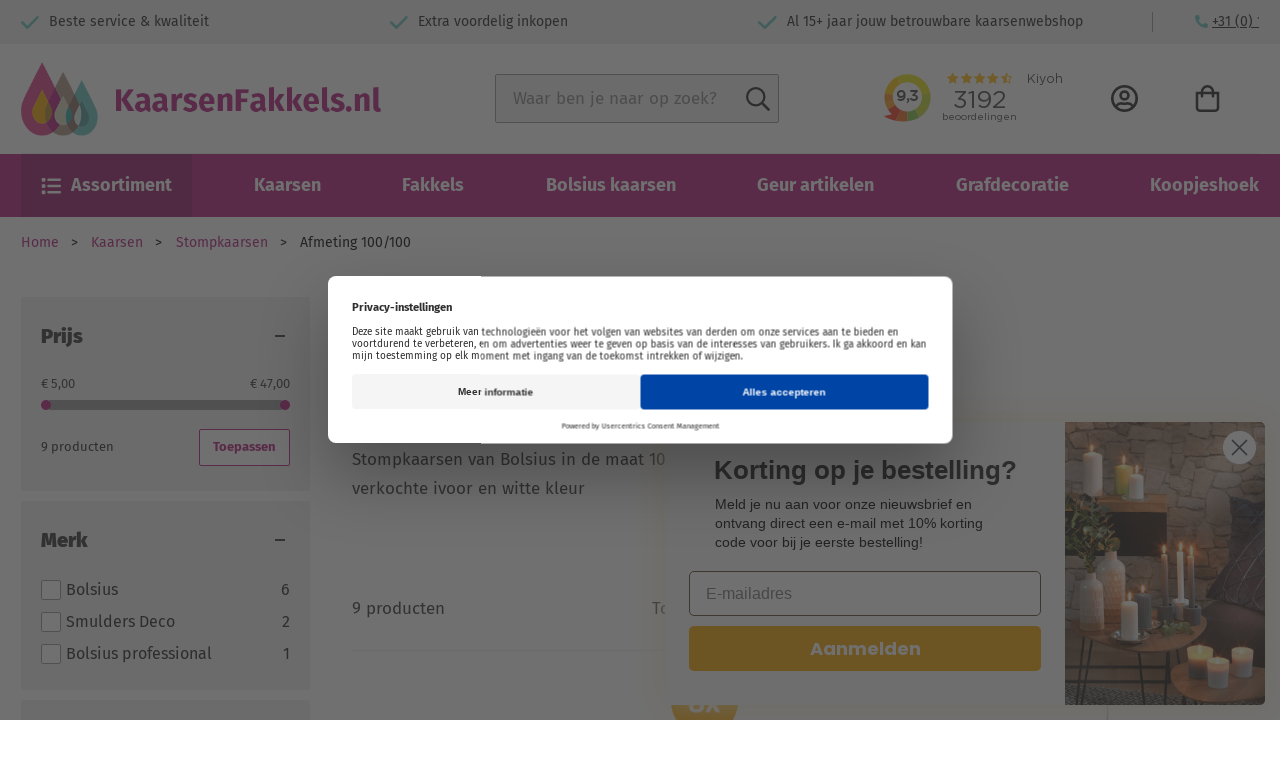

--- FILE ---
content_type: text/html; charset=UTF-8
request_url: https://www.kaarsenfakkels.nl/kaarsen/stompkaarsen/afmeting-100-100
body_size: 25012
content:
<!doctype html>
<html lang="nl">
    <!-- Made by LeanOps, visit us at www.leanops.com -->
    <head prefix="og: http://ogp.me/ns#">
                <meta charset="utf-8"/>
<meta name="title" content="Stompkaarsen 10/100 kopen – Voordelig in diverse kleuren"/>
<meta name="description" content="Stompkaarsen 100/100 (circa 100 mm hoog, 100 mm dik) in o.a. de kleuren wit en ivoor. Veelgekozen voor horeca of thuis. Vlug geleverd"/>
<meta name="robots" content="INDEX,FOLLOW"/>
<meta name="viewport" content="width=device-width, initial-scale=1"/>
<meta name="format-detection" content="telephone=no"/>
<meta property="og:title" content="Stompkaarsen 10/100 kopen – Voordelig in diverse kleuren"/>
<meta property="og:description" content="Stompkaarsen 100/100 (circa 100 mm hoog, 100 mm dik) in o.a. de kleuren wit en ivoor. Veelgekozen voor horeca of thuis. Vlug geleverd"/>
<meta property="og:image" content="https://www.kaarsenfakkels.nl/media/opengraph/store/default_image/websites/1/kaarsenfakkels-logo.png"/>
<meta property="og:image:type" content="image/png"/>
<meta property="og:image:alt" content="Kaarsen & Fakkels"/>
<meta property="og:url" content="https://www.kaarsenfakkels.nl/kaarsen/stompkaarsen/afmeting-100-100"/>
<meta property="og:locale" content="nl_NL"/>
<meta property="og:type" content="website"/>
<title>Stompkaarsen 10/100 kopen – Voordelig in diverse kleuren</title>
<link  rel="stylesheet" type="text/css"  media="all" href="https://www.kaarsenfakkels.nl/static/version1768397289/frontend/LeanOps/theme-kaarsenfakkels/nl_NL/css/styles-m.min.css" />
<link  rel="stylesheet" type="text/css"  media="all" href="https://www.kaarsenfakkels.nl/static/version1768397289/frontend/LeanOps/theme-kaarsenfakkels/nl_NL/css/styles-l.min.css" />
<link  rel="stylesheet" type="text/css"  media="all" href="https://www.kaarsenfakkels.nl/static/version1768397289/frontend/LeanOps/theme-kaarsenfakkels/nl_NL/css/print.min.css" />
<link  rel="stylesheet" type="text/css"  media="all" href="https://www.kaarsenfakkels.nl/static/version1768397289/frontend/LeanOps/theme-kaarsenfakkels/nl_NL/Paynl_Payment/css/payFastCheckout.min.css" />
<link  rel="stylesheet" type="text/css"  media="all" href="https://www.kaarsenfakkels.nl/static/version1768397289/frontend/LeanOps/theme-kaarsenfakkels/nl_NL/css/texture.min.css" />
<link  rel="stylesheet" type="text/css"  media="all" href="https://www.kaarsenfakkels.nl/static/version1768397289/frontend/LeanOps/theme-kaarsenfakkels/nl_NL/css/category.min.css" />
<link  rel="icon" type="image/x-icon" href="https://www.kaarsenfakkels.nl/static/version1768397289/frontend/LeanOps/theme-kaarsenfakkels/nl_NL/Magento_Theme/favicon.ico" />
<link  rel="shortcut icon" type="image/x-icon" href="https://www.kaarsenfakkels.nl/static/version1768397289/frontend/LeanOps/theme-kaarsenfakkels/nl_NL/Magento_Theme/favicon.ico" />







<link  rel="apple-touch-icon" sizes="180x180" href="https://www.kaarsenfakkels.nl/static/version1768397289/frontend/LeanOps/theme-kaarsenfakkels/nl_NL/Magento_Theme/apple-touch-icon.png" />
<link  rel="icon" type="image/png" sizes="32x32" href="https://www.kaarsenfakkels.nl/static/version1768397289/frontend/LeanOps/theme-kaarsenfakkels/nl_NL/Magento_Theme/favicon-32x32.png" />
<link  rel="icon" type="image/png" sizes="16x16" href="https://www.kaarsenfakkels.nl/static/version1768397289/frontend/LeanOps/theme-kaarsenfakkels/nl_NL/Magento_Theme/favicon-16x16.png" />
<link  rel="canonical" href="https://www.kaarsenfakkels.nl/kaarsen/stompkaarsen/afmeting-100-100" />
<script src="https://js-de.sentry-cdn.com/8bcf2d0564afc881edef53e785d6571a.min.js" crossorigin="anonymous" data-defer-ignore="true"></script>

<meta name="p:domain_verify" content="0040f1bd890b4736899ec0412720b171"/>
<!--7a9ba80524e27bf4c02b82883daee261-->
<meta name="google-site-verification" content="phGwXwXDxab4rscOsqMT1APJ-OV-Z0WQqAwpy22Jhng" />
<meta name="facebook-domain-verification" content="b8meggg4276rdleiih40ystblnxch7" />
<script data-defer-ignore="true" data-cookieconsent="ignore">
    window.dataLayer = window.dataLayer || [];
    function gtag() {
        dataLayer.push(arguments);
    }
    gtag('consent', 'default', {
        'ad_personalization': 'granted',
        'ad_storage': 'granted',
        'ad_user_data': 'granted',
        'analytics_storage': 'granted',
        'functionality_storage': 'granted',
        'personalization_storage': 'granted',
        'security_storage': 'granted',
        'wait_for_update': 500,
    });
    gtag("set", "ads_data_redaction", true);
    gtag("set", "url_passthrough", false);
</script>

<script id="usercentrics-cmp" src="https://web.cmp.usercentrics.eu/ui/loader.js" data-settings-id="oMH-fxCthagknl" data-defer-ignore="true"></script>
                        <link rel="preload" as="style" href="https://www.kaarsenfakkels.nl/static/version1768397289/frontend/LeanOps/theme-kaarsenfakkels/nl_NL/css/fonts.min.css">
                <link rel="stylesheet" href="https://www.kaarsenfakkels.nl/static/version1768397289/frontend/LeanOps/theme-kaarsenfakkels/nl_NL/css/fonts.min.css" media="print" onload="this.media='all'">
                <noscript><link rel="stylesheet" href="https://www.kaarsenfakkels.nl/static/version1768397289/frontend/LeanOps/theme-kaarsenfakkels/nl_NL/css/fonts.min.css"></noscript>
            
<script data-defer-ignore="true">
    if (!window.breakpoint || typeof window.breakpoint !== 'object') {
        const bpConfig = JSON.parse('{"phone":"370","phoneLg":"480","tablet":"768","laptop":"1024","laptopLg":"1280","desktop":"1440","tv":"1920"}');
        Object.keys(bpConfig).forEach((bp) => bpConfig[bp] = +bpConfig[bp]);

        const bpConfigEntries = Object.entries(bpConfig);
        const breakpointChangeEvent = new CustomEvent('breakpointChange', {detail: {}});

        window.breakpoint = {
            ...bpConfig,
            current: window.innerWidth
        };

        for (let i = 0; i < bpConfigEntries.length; i++) {
            let mq;
            if (i === 0) {
                mq = window.matchMedia(`screen and (max-width: ${bpConfigEntries[i+1][1] - 0.1}px)`);
            } else if (i === bpConfigEntries.length - 1) {
                mq = window.matchMedia(`screen and (min-width: ${bpConfigEntries[i][1]}px)`);
            } else {
                mq = window.matchMedia(`screen and (min-width: ${bpConfigEntries[i][1]}px) and (max-width: ${bpConfigEntries[i+1][1] - 0.1}px)`);
            }

            if (mq && mq.matches) {
                window.breakpoint.current = bpConfigEntries[i][1];
            }

            
            const handleMqChange = () => {
                if (mq.matches) {
                    window.breakpoint.current = bpConfigEntries[i][1];
                    breakpointChangeEvent.detail.breakpointName = bpConfigEntries[i][0];
                    breakpointChangeEvent.detail.breakpoint= bpConfigEntries[i][1];

                    document.dispatchEvent(breakpointChangeEvent);
                }
            }

            if (mq && mq.addEventListener && typeof mq.addEventListener === 'function') {
                mq.addEventListener('change', handleMqChange);
            } else if (mq && mq.addListener && typeof mq.addListener === 'function') {
                                mq.addListener(handleMqChange);
            }
        }
    }
</script>

    <!-- BEGIN GOOGLE ANALYTICS 4 CODE -->
    
    <!-- END GOOGLE ANALYTICS 4 CODE -->
    






        <link rel="preload" href="https://www.kaarsenfakkels.nl/media/catalog/category/Stomp_kaarsen_7.jpg" as="image">
    </head>
    <body data-container="body"
          data-mage-init='{"loaderAjax": {}, "loader": { "icon": "https://www.kaarsenfakkels.nl/static/version1768397289/frontend/LeanOps/theme-kaarsenfakkels/nl_NL/images/loader-2.gif"}}'
        id="html-body" class="page-with-filter page-products categorypath-kaarsen-stompkaarsen-afmeting-100-100 category-afmeting-100-100 catalog-category-view page-layout-2columns-left">
        



    <noscript>
        <div class="message global noscript">
            <div class="content">
                <p>
                    <strong>JavaScript lijkt te zijn uitgeschakeld in uw browser.</strong>
                    <span>
                        Voor de beste gebruikerservaring, zorg ervoor dat javascript ingeschakeld is voor uw browser.                    </span>
                </p>
            </div>
        </div>
    </noscript>

<noscript>
    <iframe src='https://sst.kaarsenfakkels.nl/ns.html?id=GTM-K66QM372'
            height='0' width='0' style='display:none;visibility:hidden'>
    </iframe>
</noscript>
<div class="page-wrapper"><div class="cs-container cs-container--top-bar"><div class="cs-container__inner cs-topbar"><div class="cs-topbar__wrapper"><div class="cs-topbar__item cs-topbar__item--usps"><div class="cs-topbar--slider cs-topbar--items-in-row-3">
<div class="cs-topbar__slides-wrapper"><button class="cs-topbar__nav cs-topbar__nav--prev cs-slider-navigation cs-slider-navigation--prev" type="button">&nbsp;</button>
<ul class="cs-topbar__list cs-topbar__list--featured cs-topbar__slides">
<li class="cs-topbar__list-item cs-topbar__slide"><span class="cs-topbar__text"><img class="lazyload" alt="" data-src="https://www.kaarsenfakkels.nl/media/wysiwyg/check.svg" width="18.1953">Beste service &amp; kwaliteit</span></li>
<li class="cs-topbar__list-item cs-topbar__slide"><span class="cs-topbar__text"><img class="lazyload" alt="" data-src="https://www.kaarsenfakkels.nl/media/wysiwyg/check.svg" width="18.1953">Extra voordelig inkopen</span></li>
<li class="cs-topbar__list-item cs-topbar__slide"><span class="cs-topbar__text"><img class="lazyload" alt="" data-src="https://www.kaarsenfakkels.nl/media/wysiwyg/check.svg" width="18.1953">Al&nbsp;15+ jaar jouw betrouwbare kaarsenwebshop</span></li>
<li class="cs-topbar__list-item cs-topbar__slide"><span class="cs-topbar__text"><img class="lazyload" alt="" data-src="https://www.kaarsenfakkels.nl/media/wysiwyg/check.svg" width="18.1953">Voor consument &amp; bedrijf</span></li>
<li class="cs-topbar__list-item cs-topbar__slide"><span class="cs-topbar__text"><img class="lazyload" alt="" data-src="https://www.kaarsenfakkels.nl/media/wysiwyg/check.svg" width="18.1953">Expert in kaarsen</span></li>
<li class="cs-topbar__list-item cs-topbar__slide"><span class="cs-topbar__text"><img class="lazyload" alt="" data-src="https://www.kaarsenfakkels.nl/media/wysiwyg/check.svg" width="18.1953">9+ Kiyoh klantbeoordeling</span></li>
</ul>
<button class="cs-topbar__nav cs-topbar__nav--next cs-slider-navigation cs-slider-navigation--next" type="button">&nbsp;</button></div>
</div></div><div class="cs-topbar__item cs-topbar__item--hotline"><div class="cs-topbar__hotline">
<ul class="cs-topbar__list">
<li class="cs-topbar__list-item"><span class="cs-topbar__separator">&nbsp;</span></li>
<li class="cs-topbar__list-item"><span class="cs-topbar__icon"><svg xmlns="http://www.w3.org/2000/svg" viewBox="0 0 512 512"><!--!Font Awesome Free 6.5.1 by @fontawesome - https://fontawesome.com License - https://fontawesome.com/license/free Copyright 2024 Fonticons, Inc.--><path d="M497.4 361.8l-112-48a24 24 0 0 0 -28 6.9l-49.6 60.6A370.7 370.7 0 0 1 130.6 204.1l60.6-49.6a23.9 23.9 0 0 0 6.9-28l-48-112A24.2 24.2 0 0 0 122.6 .6l-104 24A24 24 0 0 0 0 48c0 256.5 207.9 464 464 464a24 24 0 0 0 23.4-18.6l24-104a24.3 24.3 0 0 0 -14-27.6z"/></svg></span><a class="cs-topbar__phone-number" href="tel:+31138502002">+31 (0) 13 - 850 20 02</a></li>
<li class="cs-topbar__list-item"><span class="cs-topbar__icon"><svg xmlns="http://www.w3.org/2000/svg" viewBox="0 0 512 512"><!--!Font Awesome Free 6.5.1 by @fontawesome - https://fontawesome.com License - https://fontawesome.com/license/free Copyright 2024 Fonticons, Inc.--><path d="M476 3.2L12.5 270.6c-18.1 10.4-15.8 35.6 2.2 43.2L121 358.4l287.3-253.2c5.5-4.9 13.3 2.6 8.6 8.3L176 407v80.5c0 23.6 28.5 32.9 42.5 15.8L282 426l124.6 52.2c14.2 6 30.4-2.9 33-18.2l72-432C515 7.8 493.3-6.8 476 3.2z"/></svg></span><a class="cs-topbar__email" href="mailto:info@kaarsenfakkels.nl">mail</a></li>
</ul>
</div></div></div></div></div><div class="cs-container cs-container--header"><div class="cs-container__inner"><header class="cs-header"><div class="cs-header__content"><div class="cs-header__offcanvas-toggle">
    <button class="cs-offcanvas-toggle" aria-label="Toggle mobile navigation" aria-expanded="false">
        <span class="cs-offcanvas-toggle__icon"></span>
                    </button>
</div>
<div class="cs-header__logo">
            <a class="logo cs-logo cs-logo--link" href="https://www.kaarsenfakkels.nl/" title="Kaarsenfakkels.nl">
                    <img class="cs-logo__image"
            src="https://www.kaarsenfakkels.nl/static/version1768397289/frontend/LeanOps/theme-kaarsenfakkels/nl_NL/images/logo.svg"
            alt="Kaarsenfakkels.nl"
            width="360"            height="73"        />
            </a>
    </div>

<div class="cs-header__search">
    <form role="search" class="cs-header-search" id="search_mini_form" action="https://www.kaarsenfakkels.nl/catalogsearch/result/" method="get">
        <div class="cs-header-search__field">
            <label class="label cs-header-search__label" for="search" data-role="minisearch-label">
                <span>Zoek</span>
            </label>
            <input id="search"
                data-mage-init='{
                    "quickSearch":{
                        "formSelector":"#search_mini_form",
                        "url":"https://www.kaarsenfakkels.nl/search/ajax/suggest/",
                        "destinationSelector":"#search_autocomplete",
                        "templates": {"term":{"title":"Termen zoeken","template":"Smile_ElasticsuiteCore\/autocomplete\/term"},"product":{"title":"Producten","template":"Smile_ElasticsuiteCatalog\/autocomplete\/product"},"category":{"title":"Categorie\u00ebn","template":"Smile_ElasticsuiteCatalog\/autocomplete\/category"},"product_attribute":{"title":"Attributen","template":"Smile_ElasticsuiteCatalog\/autocomplete\/product-attribute","titleRenderer":"Smile_ElasticsuiteCatalog\/js\/autocomplete\/product-attribute"},"brand":{"title":"Brand","template":"MageSuite_BrandManagement\/autocomplete\/brand"}},
                        "priceFormat" : {"pattern":"\u20ac\u00a0%s","precision":2,"requiredPrecision":2,"decimalSymbol":",","groupSymbol":".","groupLength":3,"integerRequired":false}}
                    }'
                type="search"
                name="q"
                value=""
                placeholder="Waar ben je naar op zoek?"
                class="cs-header-search__input"
                maxlength="128"
                role="combobox"
                aria-haspopup="false"
                aria-autocomplete="both"
                aria-expanded="false"
                autocomplete="off"
                data-block="autocomplete-form"
                aria-controls="search_autocomplete"
            />
            <div class="cs-header-search__action">
                <span class="cs-header-search__close">
                    <svg role="img" aria-label="Sluiten" class="cs-header-search__close-icon" xmlns="http://www.w3.org/2000/svg" viewBox="0 0 15.51 15.51"><path fill="#888" d="M9.76 7.75L15.1 2.4a1.42 1.42 0 10-2-2L7.75 5.76 2.42.4a1.42 1.42 0 00-2 2l5.33 5.35L.42 13.1a1.42 1.42 0 102 2l5.34-5.34 5.34 5.33a1.42 1.42 0 002-2z"/></svg>                    <span class="cs-header-search__close-label">Close search</span>
                </span>
                <button class="cs-header-search__button" type="submit">
                    <span class="cs-header-search__button-container cs-header-search__button-container--search">
                        <svg role="img" aria-label="search" class="cs-header-search__button-icon cs-header-search__button-icon--search" xmlns="http://www.w3.org/2000/svg" width="24.001" height="24.001" viewBox="0 0 24.001 24.001"><path data-name="Path 73" d="M23.836 21.98l-5.691-5.691a.556.556 0 00-.4-.164h-.619A9.724 9.724 0 0019.5 9.75 9.748 9.748 0 009.75 0 9.748 9.748 0 000 9.75a9.748 9.748 0 009.75 9.75 9.724 9.724 0 006.375-2.372v.619a.576.576 0 00.164.4l5.691 5.689a.563.563 0 00.8 0l1.059-1.059a.563.563 0 00-.003-.797zM9.75 17.25a7.5 7.5 0 01-7.5-7.5 7.5 7.5 0 017.5-7.5 7.5 7.5 0 017.5 7.5 7.5 7.5 0 01-7.5 7.5z"/></svg>                    </span>
                    <span class="cs-header-search__button-container cs-header-search__button-container--loader">
                        <svg role="img" aria-label="loading" class="cs-header-search__button-icon cs-header-search__button-icon--loader" xmlns="http://www.w3.org/2000/svg" viewBox="0 0 64 64"><g stroke-width="4" stroke-linecap="round"><path d="M32 20v-8"><animate attributeName="stroke-opacity" dur="750ms" values="1;.85;.7;.65;.55;.45;.35;.25;.15;.1;0;1" repeatCount="indefinite"/></path><path d="M38 21.608l4-6.929"><animate attributeName="stroke-opacity" dur="750ms" values="0;1;.85;.7;.65;.55;.45;.35;.25;.15;.1;0" repeatCount="indefinite"/></path><path d="M42.392 26l6.929-4"><animate attributeName="stroke-opacity" dur="750ms" values=".1;0;1;.85;.7;.65;.55;.45;.35;.25;.15;.1" repeatCount="indefinite"/></path><path d="M44 32h8"><animate attributeName="stroke-opacity" dur="750ms" values=".15;.1;0;1;.85;.7;.65;.55;.45;.35;.25;.15" repeatCount="indefinite"/></path><path d="M42.392 38l6.929 4"><animate attributeName="stroke-opacity" dur="750ms" values=".25;.15;.1;0;1;.85;.7;.65;.55;.45;.35;.25" repeatCount="indefinite"/></path><path d="M38 42.392l4 6.929"><animate attributeName="stroke-opacity" dur="750ms" values=".35;.25;.15;.1;0;1;.85;.7;.65;.55;.45;.35" repeatCount="indefinite"/></path><path d="M32 44v8"><animate attributeName="stroke-opacity" dur="750ms" values=".45;.35;.25;.15;.1;0;1;.85;.7;.65;.55;.45" repeatCount="indefinite"/></path><path d="M26 42.392l-4 6.929"><animate attributeName="stroke-opacity" dur="750ms" values=".55;.45;.35;.25;.15;.1;0;1;.85;.7;.65;.55" repeatCount="indefinite"/></path><path d="M21.608 38l-6.929 4"><animate attributeName="stroke-opacity" dur="750ms" values=".65;.55;.45;.35;.25;.15;.1;0;1;.85;.7;.65" repeatCount="indefinite"/></path><path d="M20 32h-8"><animate attributeName="stroke-opacity" dur="750ms" values=".7;.65;.55;.45;.35;.25;.15;.1;0;1;.85;.7" repeatCount="indefinite"/></path><path d="M21.608 26l-6.929-4"><animate attributeName="stroke-opacity" dur="750ms" values=".85;.7;.65;.55;.45;.35;.25;.15;.1;0;1;.85" repeatCount="indefinite"/></path><path d="M26 21.608l-4-6.929"><animate attributeName="stroke-opacity" dur="750ms" values="1;.85;.7;.65;.55;.45;.35;.25;.15;.1;0;1" repeatCount="indefinite"/></path></g></svg>                    </span>
                    <span class="cs-header-search__button-label">Zoek</span>
                </button>
            </div>
        </div>
        <div
            id="search_autocomplete"
            class="cs-header-search__autocomplete search-autocomplete cs-autocomplete"
            aria-labelledby="search_autocomplete"
            role="grid"
        ></div>
    </form>
</div>
<div class="cs-header__kiyoh"><iframe class="lazyload" style="border: none;" data-src="https://www.kiyoh.com/retrieve-widget.html?allowTransparency=true&amp;button=false&amp;lang=nl&amp;tenantId=98&amp;locationId=1043833" width="200" height="60" frameborder="1"></iframe></div>    <ul class="header links cs-header__user-nav cs-header-user-nav ">
        <li class="cs-header-user-nav__item cs-header-user-nav__item--search">
    <div class="cs-header-user-nav__link cs-header-user-nav__link--search">
        <div class="cs-header-user-nav__icon-wrapper">
            <svg role="img" aria-label="search" class="cs-header-user-nav__icon cs-header-user-nav__icon--search" xmlns="http://www.w3.org/2000/svg" width="24.001" height="24.001" viewBox="0 0 24.001 24.001"><path data-name="Path 73" d="M23.836 21.98l-5.691-5.691a.556.556 0 00-.4-.164h-.619A9.724 9.724 0 0019.5 9.75 9.748 9.748 0 009.75 0 9.748 9.748 0 000 9.75a9.748 9.748 0 009.75 9.75 9.724 9.724 0 006.375-2.372v.619a.576.576 0 00.164.4l5.691 5.689a.563.563 0 00.8 0l1.059-1.059a.563.563 0 00-.003-.797zM9.75 17.25a7.5 7.5 0 01-7.5-7.5 7.5 7.5 0 017.5-7.5 7.5 7.5 0 017.5 7.5 7.5 7.5 0 01-7.5 7.5z"/></svg>        </div>
                    <span class="cs-header-user-nav__label">Zoek</span>
            </div>
</li>
    
<li class="cs-header-user-nav__item cs-header-user-nav__item--account">
    <a href="https://www.kaarsenfakkels.nl/customer/account/" class="cs-header-user-nav__link">
        <div class="cs-header-user-nav__icon-wrapper">
                            <svg aria-hidden="true" class="cs-header-user-nav__icon cs-header-user-nav__icon--my-account" xmlns="http://www.w3.org/2000/svg" width="27.125" height="27.125" viewBox="0 0 27.125 27.125"><path data-name="Path 75" d="M13.562 5.25a5.251 5.251 0 00-5.25 5.25 5.251 5.251 0 005.25 5.25 5.251 5.251 0 005.25-5.25 5.251 5.251 0 00-5.25-5.25zm0 7.875a2.626 2.626 0 01-2.625-2.625 2.626 2.626 0 012.625-2.625 2.626 2.626 0 012.625 2.625 2.626 2.626 0 01-2.625 2.625zm0-13.125A13.56 13.56 0 000 13.562a13.56 13.56 0 0013.562 13.562 13.56 13.56 0 0013.563-13.562A13.56 13.56 0 0013.562 0zm0 24.5a10.875 10.875 0 01-7.114-2.647 4.711 4.711 0 013.806-2.16 11.125 11.125 0 003.309.525 10.953 10.953 0 003.309-.525 4.725 4.725 0 013.806 2.16 10.875 10.875 0 01-7.116 2.646zm8.9-4.6a7.254 7.254 0 00-5.75-2.838 16.411 16.411 0 01-3.15.525 16.5 16.5 0 01-3.15-.525A7.27 7.27 0 004.665 19.9a10.859 10.859 0 01-2.04-6.338A10.948 10.948 0 0113.562 2.625 10.948 10.948 0 0124.5 13.562a10.859 10.859 0 01-2.04 6.338z"/></svg>                    </div>
                                    <span class="cs-header-user-nav__label">Account</span>
                        </a>
</li>
<li class="cs-header-user-nav__item cs-header-user-nav__item--cart cs-addtocart">
    <div class="cs-addtocart__minicart minicart-wrapper" data-block="minicart">
        <a class="cs-header-user-nav__link cs-addtocart__minicart-link action cs-minicart__toggle"
            href="https://www.kaarsenfakkels.nl/checkout/cart/"
                            aria-label="Toggle offcanvas minicart"
                aria-expanded="false"
                        data-bind="scope: 'minicart_content'"
        >
            <div class="cs-header-user-nav__icon-wrapper" data-bind="css: { 'cs-header-user-nav__icon-wrapper--with-items': getCartParam('summary_count') > 0 }">
                <svg aria-hidden="true" class="cs-header-user-nav__icon cs-header-user-nav__icon--my-cart" xmlns="http://www.w3.org/2000/svg" width="24.5" height="28" viewBox="0 0 24.5 28"><path data-name="Path 76" d="M19.25 7a7.008 7.008 0 00-7-7 7.008 7.008 0 00-7 7H0v16.625A4.375 4.375 0 004.375 28h15.75a4.375 4.375 0 004.375-4.375V7zm-7-4.375A4.38 4.38 0 0116.625 7h-8.75a4.38 4.38 0 014.375-4.375zm9.625 21a1.752 1.752 0 01-1.75 1.75H4.375a1.752 1.752 0 01-1.75-1.75v-14H5.25v2.187a1.312 1.312 0 001.312 1.312 1.312 1.312 0 001.312-1.312V9.625h8.75v2.187a1.312 1.312 0 001.312 1.312 1.312 1.312 0 001.312-1.312V9.625h2.625z"/></svg>                <span class="counter qty empty cs-header-user-nav__qty-counter cs-header-user-nav__qty-counter--minicart cs-addtocart__minicart-qty-badge" data-bind="css: { 'cs-header-user-nav__qty-counter--have-items': getCartParam('summary_count') > 0, 'cs-header-user-nav__qty-counter--empty': !getCartParam('summary_count') }">
                    <span class="cs-header-user-nav__qty-counter-span cs-addtocart__minicart-qty-text">
                        <!-- ko if: getCartParam('summary_count') -->
                            <!-- ko text: getCartParam('summary_count').toLocaleString(window.LOCALE) --><!-- /ko -->
                        <!-- /ko -->
                    </span>
                </span>
            </div>
                            <span class="cs-header-user-nav__label">Winkelwagen</span>
                    </a>
    </div>
            <div class="block block-minicart empty"
             id="block-minicart"
             data-role="dropdownDialog"
             data-mage-init='{"dropdownDialog":{
                "triggerEvent": "touchstart mouseenter",
                "appendTo":"[data-block=minicart]",
                "triggerTarget":".showcart",
                "timeout": "2000",
                "closeOnMouseLeave": false,
                "closeOnEscape": true,
                "triggerClass":"active",
                "parentClass":"active",
                "buttons":[]}}'
        >
                        <div class="cs-offcanvas cs-offcanvas--side_right cs-offcanvas--mini-cart">
                <div class="cs-offcanvas__overlay overlay"></div>
                <div class="cs-offcanvas__drawer drawer">
                    <div class="cs-minicart-offcanvas__wrapper">
                                        <div id="minicart-content-wrapper" class="cs-minicart" data-bind="scope: 'minicart_content'">
                                <!-- ko template: getTemplate() --><!-- /ko -->
                            </div>
                            <div class="cs-minicart__carousel-wrapper"><svg aria-hidden="true" class="cs-minicart__carousel-spinner" xmlns="http://www.w3.org/2000/svg" viewBox="0 0 64 64"><g stroke-width="4" stroke-linecap="round" stroke="#000"><path d="M32 20v-8"><animate attributeName="stroke-opacity" dur="750ms" values="1;.85;.7;.65;.55;.45;.35;.25;.15;.1;0;1" repeatCount="indefinite"/></path><path d="M38 21.608l4-6.929"><animate attributeName="stroke-opacity" dur="750ms" values="0;1;.85;.7;.65;.55;.45;.35;.25;.15;.1;0" repeatCount="indefinite"/></path><path d="M42.392 26l6.929-4"><animate attributeName="stroke-opacity" dur="750ms" values=".1;0;1;.85;.7;.65;.55;.45;.35;.25;.15;.1" repeatCount="indefinite"/></path><path d="M44 32h8"><animate attributeName="stroke-opacity" dur="750ms" values=".15;.1;0;1;.85;.7;.65;.55;.45;.35;.25;.15" repeatCount="indefinite"/></path><path d="M42.392 38l6.929 4"><animate attributeName="stroke-opacity" dur="750ms" values=".25;.15;.1;0;1;.85;.7;.65;.55;.45;.35;.25" repeatCount="indefinite"/></path><path d="M38 42.392l4 6.929"><animate attributeName="stroke-opacity" dur="750ms" values=".35;.25;.15;.1;0;1;.85;.7;.65;.55;.45;.35" repeatCount="indefinite"/></path><path d="M32 44v8"><animate attributeName="stroke-opacity" dur="750ms" values=".45;.35;.25;.15;.1;0;1;.85;.7;.65;.55;.45" repeatCount="indefinite"/></path><path d="M26 42.392l-4 6.929"><animate attributeName="stroke-opacity" dur="750ms" values=".55;.45;.35;.25;.15;.1;0;1;.85;.7;.65;.55" repeatCount="indefinite"/></path><path d="M21.608 38l-6.929 4"><animate attributeName="stroke-opacity" dur="750ms" values=".65;.55;.45;.35;.25;.15;.1;0;1;.85;.7;.65" repeatCount="indefinite"/></path><path d="M20 32h-8"><animate attributeName="stroke-opacity" dur="750ms" values=".7;.65;.55;.45;.35;.25;.15;.1;0;1;.85;.7" repeatCount="indefinite"/></path><path d="M21.608 26l-6.929-4"><animate attributeName="stroke-opacity" dur="750ms" values=".85;.7;.65;.55;.45;.35;.25;.15;.1;0;1;.85" repeatCount="indefinite"/></path><path d="M26 21.608l-4-6.929"><animate attributeName="stroke-opacity" dur="750ms" values="1;.85;.7;.65;.55;.45;.35;.25;.15;.1;0;1" repeatCount="indefinite"/></path></g></svg><div class="cs-minicart__carousel-container">
<div class="cs-minicart__carousel"><!-- minicart carousel container --></div>
</div></div>                                </div>
                </div>
            </div>
                    </div>
            
</li>
    </ul>
</div>

    
</header></div></div><div class="cs-offcanvas cs-offcanvas--navigation">
    <div class="cs-offcanvas__overlay overlay "></div>
    <div class="cs-offcanvas__drawer drawer cs-offcanvas__drawer--navigation">
        <svg aria-hidden="true" class="cs-offcanvas__spinner" xmlns="http://www.w3.org/2000/svg" viewBox="0 0 64 64"><g stroke-width="4" stroke-linecap="round" stroke="#000"><path d="M32 20v-8"><animate attributeName="stroke-opacity" dur="750ms" values="1;.85;.7;.65;.55;.45;.35;.25;.15;.1;0;1" repeatCount="indefinite"/></path><path d="M38 21.608l4-6.929"><animate attributeName="stroke-opacity" dur="750ms" values="0;1;.85;.7;.65;.55;.45;.35;.25;.15;.1;0" repeatCount="indefinite"/></path><path d="M42.392 26l6.929-4"><animate attributeName="stroke-opacity" dur="750ms" values=".1;0;1;.85;.7;.65;.55;.45;.35;.25;.15;.1" repeatCount="indefinite"/></path><path d="M44 32h8"><animate attributeName="stroke-opacity" dur="750ms" values=".15;.1;0;1;.85;.7;.65;.55;.45;.35;.25;.15" repeatCount="indefinite"/></path><path d="M42.392 38l6.929 4"><animate attributeName="stroke-opacity" dur="750ms" values=".25;.15;.1;0;1;.85;.7;.65;.55;.45;.35;.25" repeatCount="indefinite"/></path><path d="M38 42.392l4 6.929"><animate attributeName="stroke-opacity" dur="750ms" values=".35;.25;.15;.1;0;1;.85;.7;.65;.55;.45;.35" repeatCount="indefinite"/></path><path d="M32 44v8"><animate attributeName="stroke-opacity" dur="750ms" values=".45;.35;.25;.15;.1;0;1;.85;.7;.65;.55;.45" repeatCount="indefinite"/></path><path d="M26 42.392l-4 6.929"><animate attributeName="stroke-opacity" dur="750ms" values=".55;.45;.35;.25;.15;.1;0;1;.85;.7;.65;.55" repeatCount="indefinite"/></path><path d="M21.608 38l-6.929 4"><animate attributeName="stroke-opacity" dur="750ms" values=".65;.55;.45;.35;.25;.15;.1;0;1;.85;.7;.65" repeatCount="indefinite"/></path><path d="M20 32h-8"><animate attributeName="stroke-opacity" dur="750ms" values=".7;.65;.55;.45;.35;.25;.15;.1;0;1;.85;.7" repeatCount="indefinite"/></path><path d="M21.608 26l-6.929-4"><animate attributeName="stroke-opacity" dur="750ms" values=".85;.7;.65;.55;.45;.35;.25;.15;.1;0;1;.85" repeatCount="indefinite"/></path><path d="M26 21.608l-4-6.929"><animate attributeName="stroke-opacity" dur="750ms" values="1;.85;.7;.65;.55;.45;.35;.25;.15;.1;0;1" repeatCount="indefinite"/></path></g></svg>    </div>
</div>
<div class="cs-container cs-container--navigation"><div class="cs-container__inner"><span style="display: none;" id="active-category-path" data-active-category-path="2/34/53/645"></span>
<nav
    class="cs-navigation"
    data-cache-key="dc6c5431d00e3a2cc620f2df053c71c9"
    data-cache-generation-time="1768400166"
    data-mobile-endpoint-url="https://www.kaarsenfakkels.nl/navigation/mobile/index/"
    aria-label="Main Navigation"
>
    <ul class="cs-navigation__list cs-navigation__list--main">
                    <li
                class="cs-navigation__item cs-navigation__item--main cs-navigation__item--with-flyout"
                data-category-id="2"
                data-category-identifier="all-categories"
            >
                <a
                    href="javascript:void(0);"
                    class="cs-navigation__link cs-navigation__link--main cs-navigation__link--with-icon"
                >
                                            <span class="cs-navigation__link-icon-wrapper cs-navigation__link-icon-wrapper--root">
                                    <img
            class="cs-navigation__link-icon cs-navigation__link-icon--svg inline-svg"
            src="[data-uri]"
            data-src="https://www.kaarsenfakkels.nl/static/version1768397289/frontend/LeanOps/theme-kaarsenfakkels/nl_NL/images/icons/menu-list.svg"
            alt=""
                                >
                            </span>
                    
                                        Assortiment                                    </a>
                
<div
    class="cs-navigation__flyout  cs-navigation__flyout--all-categories"
    data-category-identifier=""
    data-parent-item-id="2"
>

<ul
    class="cs-navigation__list cs-navigation__list--all-categories"
    data-parent-item-id="2"
>
    <li
        class="cs-navigation__item cs-navigation__item--all-categories cs-navigation__item--has-children"
        data-category-id="34"
            >
        <a
            href="https://www.kaarsenfakkels.nl/kaarsen"
            class="cs-navigation__link cs-navigation__link--all-categories"
        >
                        Kaarsen                    </a>
            </li>
            <li
        class="cs-navigation__item cs-navigation__item--all-categories cs-navigation__item--has-children"
        data-category-id="4"
            >
        <a
            href="https://www.kaarsenfakkels.nl/fakkels"
            class="cs-navigation__link cs-navigation__link--all-categories"
        >
                        Fakkels                    </a>
            </li>
            <li
        class="cs-navigation__item cs-navigation__item--all-categories cs-navigation__item--has-children"
        data-category-id="30"
            >
        <a
            href="https://www.kaarsenfakkels.nl/waxinelichtjes"
            class="cs-navigation__link cs-navigation__link--all-categories"
        >
                        Waxinelichtjes                    </a>
            </li>
            <li
        class="cs-navigation__item cs-navigation__item--all-categories cs-navigation__item--has-children"
        data-category-id="51"
            >
        <a
            href="https://www.kaarsenfakkels.nl/bolsius-kaarsen"
            class="cs-navigation__link cs-navigation__link--all-categories"
        >
                        Bolsius kaarsen                    </a>
            </li>
            <li
        class="cs-navigation__item cs-navigation__item--all-categories cs-navigation__item--has-children"
        data-category-id="1146"
            >
        <a
            href="https://www.kaarsenfakkels.nl/geur-artikelen"
            class="cs-navigation__link cs-navigation__link--all-categories"
        >
                        Geur artikelen                    </a>
            </li>
            <li
        class="cs-navigation__item cs-navigation__item--all-categories cs-navigation__item--has-children"
        data-category-id="343"
            >
        <a
            href="https://www.kaarsenfakkels.nl/grafdecoratie"
            class="cs-navigation__link cs-navigation__link--all-categories"
        >
                        Grafdecoratie                    </a>
            </li>
            <li
        class="cs-navigation__item cs-navigation__item--all-categories cs-navigation__item--has-children"
        data-category-id="6"
            >
        <a
            href="https://www.kaarsenfakkels.nl/olielampen"
            class="cs-navigation__link cs-navigation__link--all-categories"
        >
                        Olielampen                    </a>
            </li>
            <li
        class="cs-navigation__item cs-navigation__item--all-categories cs-navigation__item--has-children"
        data-category-id="378"
            >
        <a
            href="https://www.kaarsenfakkels.nl/groothandel-horeca"
            class="cs-navigation__link cs-navigation__link--all-categories"
        >
                        Groothandel & Horeca                    </a>
            </li>
            <li
        class="cs-navigation__item cs-navigation__item--all-categories"
        data-category-id="252"
            >
        <a
            href="https://www.kaarsenfakkels.nl/koopjeshoek"
            class="cs-navigation__link cs-navigation__link--all-categories"
        >
                        Koopjeshoek                    </a>
            </li>
            <li
        class="cs-navigation__item cs-navigation__item--all-categories cs-navigation__item--has-children"
        data-category-id="1322"
            >
        <a
            href="https://www.kaarsenfakkels.nl/feestdagen-evenement"
            class="cs-navigation__link cs-navigation__link--all-categories"
        >
                        Feestdagen & evenement                    </a>
            </li>
            <li
        class="cs-navigation__item cs-navigation__item--all-categories cs-navigation__item--has-children"
        data-category-id="66"
            >
        <a
            href="https://www.kaarsenfakkels.nl/kaarsen-bedrukken"
            class="cs-navigation__link cs-navigation__link--all-categories"
        >
                        Kaarsen bedrukken                    </a>
            </li>
            <li
        class="cs-navigation__item cs-navigation__item--all-categories"
        data-category-id="1350"
            >
        <a
            href="https://www.kaarsenfakkels.nl/actie"
            class="cs-navigation__link cs-navigation__link--all-categories"
        >
                        Actie                    </a>
            </li>
        </ul>
<ul
    class="cs-navigation__list cs-navigation__list--level_1 cs-navigation__list--hidden"
    data-parent-item-id="34"
>
    <li
        class="cs-navigation__item cs-navigation__item--level_1 cs-navigation__item--hidden "
    >
        <a href="https://www.kaarsenfakkels.nl/kaarsen" class="cs-navigation__link cs-navigation__link--level_1 cs-navigation__link--touch">
            Ga naar Kaarsen        </a>
    </li>
    <li
        class="cs-navigation__item cs-navigation__item--level_1"
        data-category-id="1221"
            >
        <a
            href="https://www.kaarsenfakkels.nl/kaarsen/goedkope-kaarsen"
            class="cs-navigation__link cs-navigation__link--level_1"
        >
                        Goedkope kaarsen                    </a>
            </li>
            <li
        class="cs-navigation__item cs-navigation__item--level_1"
        data-category-id="67"
            >
        <a
            href="https://www.kaarsenfakkels.nl/kaarsen/buitenkaarsen"
            class="cs-navigation__link cs-navigation__link--level_1"
        >
                        Buitenkaarsen                    </a>
        <ul
    class="cs-navigation__list cs-navigation__list--level_2"
    data-parent-item-id="67"
>
    <li
        class="cs-navigation__item cs-navigation__item--level_2"
        data-category-id="197"
            >
        <a
            href="https://www.kaarsenfakkels.nl/kaarsen/buitenkaarsen/citronella-tuinkaarsen"
            class="cs-navigation__link cs-navigation__link--level_2"
        >
                        Citronella tuinkaarsen                    </a>
            </li>
            <li
        class="cs-navigation__item cs-navigation__item--level_2"
        data-category-id="198"
            >
        <a
            href="https://www.kaarsenfakkels.nl/kaarsen/buitenkaarsen/tuinkaars-kaarsenfakkels"
            class="cs-navigation__link cs-navigation__link--level_2"
        >
                        Tuinkaarsen en Kaarsfakkels                    </a>
            </li>
        </ul>
    </li>
            <li
        class="cs-navigation__item cs-navigation__item--level_1"
        data-category-id="73"
            >
        <a
            href="https://www.kaarsenfakkels.nl/kaarsen/dinerkaarsen"
            class="cs-navigation__link cs-navigation__link--level_1"
        >
                        Dinerkaarsen                    </a>
        <ul
    class="cs-navigation__list cs-navigation__list--level_2"
    data-parent-item-id="73"
>
    <li
        class="cs-navigation__item cs-navigation__item--level_2"
        data-category-id="78"
            >
        <a
            href="https://www.kaarsenfakkels.nl/kaarsen/dinerkaarsen/tafelkaarsen"
            class="cs-navigation__link cs-navigation__link--level_2"
        >
                        Tafelkaarsen                    </a>
            </li>
            <li
        class="cs-navigation__item cs-navigation__item--level_2"
        data-category-id="79"
            >
        <a
            href="https://www.kaarsenfakkels.nl/kaarsen/dinerkaarsen/gotische-dinerkaarsen"
            class="cs-navigation__link cs-navigation__link--level_2"
        >
                        Gotische dinerkaarsen                    </a>
            </li>
        </ul>
    </li>
            <li
        class="cs-navigation__item cs-navigation__item--level_1"
        data-category-id="75"
            >
        <a
            href="https://www.kaarsenfakkels.nl/kaarsen/drijfkaarsen"
            class="cs-navigation__link cs-navigation__link--level_1"
        >
                        Drijfkaarsen                    </a>
            </li>
            <li
        class="cs-navigation__item cs-navigation__item--level_1"
        data-category-id="72"
            >
        <a
            href="https://www.kaarsenfakkels.nl/kaarsen/druipkaarsen"
            class="cs-navigation__link cs-navigation__link--level_1"
        >
                        Druipkaarsen                    </a>
            </li>
            <li
        class="cs-navigation__item cs-navigation__item--level_1"
        data-category-id="70"
            >
        <a
            href="https://www.kaarsenfakkels.nl/kaarsen/herdenkingskaars"
            class="cs-navigation__link cs-navigation__link--level_1"
        >
                        Graf en herdenkingskaarsen                    </a>
            </li>
            <li
        class="cs-navigation__item cs-navigation__item--level_1 cs-navigation__item--custom"
        data-category-id="100"
            >
        <a
            href="https://www.kaarsenfakkels.nl/geur-artikelen"
            class="cs-navigation__link cs-navigation__link--level_1"
        >
                        Geurkaarsen                    </a>
            </li>
            <li
        class="cs-navigation__item cs-navigation__item--level_1"
        data-category-id="52"
            >
        <a
            href="https://www.kaarsenfakkels.nl/kaarsen/gouda-kaarsen"
            class="cs-navigation__link cs-navigation__link--level_1"
        >
                        Gouda kaarsen                    </a>
        <ul
    class="cs-navigation__list cs-navigation__list--level_2"
    data-parent-item-id="52"
>
    <li
        class="cs-navigation__item cs-navigation__item--level_2"
        data-category-id="81"
            >
        <a
            href="https://www.kaarsenfakkels.nl/kaarsen/gouda-kaarsen/gouda-kroonkaarsen"
            class="cs-navigation__link cs-navigation__link--level_2"
        >
                        Gouda kroonkaarsen                    </a>
            </li>
            <li
        class="cs-navigation__item cs-navigation__item--level_2"
        data-category-id="83"
            >
        <a
            href="https://www.kaarsenfakkels.nl/kaarsen/gouda-kaarsen/gouda-waxinelichtjes"
            class="cs-navigation__link cs-navigation__link--level_2"
        >
                        Gouda waxinelichtjes                    </a>
            </li>
        </ul>
    </li>
            <li
        class="cs-navigation__item cs-navigation__item--level_1"
        data-category-id="320"
            >
        <a
            href="https://www.kaarsenfakkels.nl/kaarsen/kerkkaarsen"
            class="cs-navigation__link cs-navigation__link--level_1"
        >
                        Kerkkaarsen                    </a>
        <ul
    class="cs-navigation__list cs-navigation__list--level_2"
    data-parent-item-id="320"
>
    <li
        class="cs-navigation__item cs-navigation__item--level_2"
        data-category-id="1256"
            >
        <a
            href="https://www.kaarsenfakkels.nl/kaarsen/kerkkaarsen/devotiekaarsen"
            class="cs-navigation__link cs-navigation__link--level_2"
        >
                        Devotiekaarsen                    </a>
            </li>
            <li
        class="cs-navigation__item cs-navigation__item--level_2"
        data-category-id="1257"
            >
        <a
            href="https://www.kaarsenfakkels.nl/kaarsen/kerkkaarsen/devotielichten"
            class="cs-navigation__link cs-navigation__link--level_2"
        >
                        Devotielichten                    </a>
            </li>
            <li
        class="cs-navigation__item cs-navigation__item--level_2"
        data-category-id="77"
            >
        <a
            href="https://www.kaarsenfakkels.nl/kaarsen/kerkkaarsen/dompelkaarsen"
            class="cs-navigation__link cs-navigation__link--level_2"
        >
                        Dompelkaarsen                    </a>
            </li>
            <li
        class="cs-navigation__item cs-navigation__item--level_2"
        data-category-id="1261"
            >
        <a
            href="https://www.kaarsenfakkels.nl/kaarsen/kerkkaarsen/tonkkaarsen"
            class="cs-navigation__link cs-navigation__link--level_2"
        >
                        Tonkkaarsen                    </a>
            </li>
            <li
        class="cs-navigation__item cs-navigation__item--level_2"
        data-category-id="1260"
            >
        <a
            href="https://www.kaarsenfakkels.nl/kaarsen/kerkkaarsen/kloosterkaarsen"
            class="cs-navigation__link cs-navigation__link--level_2"
        >
                        Kloosterkaarsen                    </a>
            </li>
            <li
        class="cs-navigation__item cs-navigation__item--level_2"
        data-category-id="1259"
            >
        <a
            href="https://www.kaarsenfakkels.nl/kaarsen/kerkkaarsen/altaarkaarsen"
            class="cs-navigation__link cs-navigation__link--level_2"
        >
                        Altaarkaarsen                    </a>
            </li>
            <li
        class="cs-navigation__item cs-navigation__item--level_2"
        data-category-id="1263"
            >
        <a
            href="https://www.kaarsenfakkels.nl/kaarsen/kerkkaarsen/meterkaarsen"
            class="cs-navigation__link cs-navigation__link--level_2"
        >
                        Meterkaarsen                    </a>
            </li>
            <li
        class="cs-navigation__item cs-navigation__item--level_2"
        data-category-id="1258"
            >
        <a
            href="https://www.kaarsenfakkels.nl/kaarsen/kerkkaarsen/noveenkaarsen"
            class="cs-navigation__link cs-navigation__link--level_2"
        >
                        Noveenkaarsen                    </a>
            </li>
        </ul>
    </li>
            <li
        class="cs-navigation__item cs-navigation__item--level_1"
        data-category-id="65"
            >
        <a
            href="https://www.kaarsenfakkels.nl/kaarsen/led-kaarsen"
            class="cs-navigation__link cs-navigation__link--level_1"
        >
                        Led kaarsen                    </a>
            </li>
            <li
        class="cs-navigation__item cs-navigation__item--level_1"
        data-category-id="76"
            >
        <a
            href="https://www.kaarsenfakkels.nl/kaarsen/mammoet-kaarsen"
            class="cs-navigation__link cs-navigation__link--level_1"
        >
                        Mammoet kaarsen                    </a>
            </li>
            <li
        class="cs-navigation__item cs-navigation__item--level_1"
        data-category-id="218"
            >
        <a
            href="https://www.kaarsenfakkels.nl/kaarsen/relight-refill-kaarsen"
            class="cs-navigation__link cs-navigation__link--level_1"
        >
                        Relight refill kaarsen                    </a>
            </li>
            <li
        class="cs-navigation__item cs-navigation__item--level_1"
        data-category-id="54"
            >
        <a
            href="https://www.kaarsenfakkels.nl/kaarsen/rustieke-kaarsen"
            class="cs-navigation__link cs-navigation__link--level_1"
        >
                        Rustieke kaarsen                    </a>
        <ul
    class="cs-navigation__list cs-navigation__list--level_2"
    data-parent-item-id="54"
>
    <li
        class="cs-navigation__item cs-navigation__item--level_2"
        data-category-id="56"
            >
        <a
            href="https://www.kaarsenfakkels.nl/kaarsen/rustieke-kaarsen/rustiek-stompkaarsen"
            class="cs-navigation__link cs-navigation__link--level_2"
        >
                        Rustiek stompkaarsen                    </a>
            </li>
            <li
        class="cs-navigation__item cs-navigation__item--level_2"
        data-category-id="279"
            >
        <a
            href="https://www.kaarsenfakkels.nl/kaarsen/rustieke-kaarsen/rustiek-dinerkaarsen"
            class="cs-navigation__link cs-navigation__link--level_2"
        >
                        Rustiek dinerkaarsen                    </a>
            </li>
            <li
        class="cs-navigation__item cs-navigation__item--level_2"
        data-category-id="55"
            >
        <a
            href="https://www.kaarsenfakkels.nl/kaarsen/rustieke-kaarsen/rustiek-metallic"
            class="cs-navigation__link cs-navigation__link--level_2"
        >
                        Rustiek metallic                    </a>
            </li>
            <li
        class="cs-navigation__item cs-navigation__item--level_2"
        data-category-id="289"
            >
        <a
            href="https://www.kaarsenfakkels.nl/kaarsen/rustieke-kaarsen/rustiek-tuinkaarsen"
            class="cs-navigation__link cs-navigation__link--level_2"
        >
                        Rustiek tuinkaarsen                    </a>
            </li>
        </ul>
    </li>
            <li
        class="cs-navigation__item cs-navigation__item--level_1"
        data-category-id="53"
            >
        <a
            href="https://www.kaarsenfakkels.nl/kaarsen/stompkaarsen"
            class="cs-navigation__link cs-navigation__link--level_1"
        >
                        Stompkaarsen                    </a>
            </li>
            <li
        class="cs-navigation__item cs-navigation__item--level_1 cs-navigation__item--custom"
        data-category-id="618"
            >
        <a
            href="https://www.kaarsenfakkels.nl/waxinelichtjes"
            class="cs-navigation__link cs-navigation__link--level_1"
        >
                        Theelichtjes                    </a>
            </li>
            <li
        class="cs-navigation__item cs-navigation__item--level_1"
        data-category-id="290"
            >
        <a
            href="https://www.kaarsenfakkels.nl/kaarsen/gekleurde-kaarsen"
            class="cs-navigation__link cs-navigation__link--level_1"
        >
                        Gekleurde kaarsen                    </a>
        <ul
    class="cs-navigation__list cs-navigation__list--level_2"
    data-parent-item-id="290"
>
    <li
        class="cs-navigation__item cs-navigation__item--level_2"
        data-category-id="308"
            >
        <a
            href="https://www.kaarsenfakkels.nl/kaarsen/gekleurde-kaarsen/witte-kaarsen"
            class="cs-navigation__link cs-navigation__link--level_2"
        >
                        Witte kaarsen                    </a>
            </li>
            <li
        class="cs-navigation__item cs-navigation__item--level_2"
        data-category-id="297"
            >
        <a
            href="https://www.kaarsenfakkels.nl/kaarsen/gekleurde-kaarsen/ivoor-kaarsen"
            class="cs-navigation__link cs-navigation__link--level_2"
        >
                        Ivoor kaarsen                    </a>
            </li>
            <li
        class="cs-navigation__item cs-navigation__item--level_2"
        data-category-id="1293"
            >
        <a
            href="https://www.kaarsenfakkels.nl/kaarsen/gekleurde-kaarsen/abrikoos-kaarsen"
            class="cs-navigation__link cs-navigation__link--level_2"
        >
                        Abrikoos kaarsen                    </a>
            </li>
            <li
        class="cs-navigation__item cs-navigation__item--level_2"
        data-category-id="1294"
            >
        <a
            href="https://www.kaarsenfakkels.nl/kaarsen/gekleurde-kaarsen/amber-kaarsen"
            class="cs-navigation__link cs-navigation__link--level_2"
        >
                        Amber kaarsen                    </a>
            </li>
            <li
        class="cs-navigation__item cs-navigation__item--level_2"
        data-category-id="1297"
            >
        <a
            href="https://www.kaarsenfakkels.nl/kaarsen/gekleurde-kaarsen/beige-kaarsen"
            class="cs-navigation__link cs-navigation__link--level_2"
        >
                        Beige kaarsen                    </a>
            </li>
            <li
        class="cs-navigation__item cs-navigation__item--level_2"
        data-category-id="1298"
            >
        <a
            href="https://www.kaarsenfakkels.nl/kaarsen/gekleurde-kaarsen/blauwe-kaarsen"
            class="cs-navigation__link cs-navigation__link--level_2"
        >
                        Blauwe kaarsen                    </a>
            </li>
            <li
        class="cs-navigation__item cs-navigation__item--level_2"
        data-category-id="1299"
            >
        <a
            href="https://www.kaarsenfakkels.nl/kaarsen/gekleurde-kaarsen/bruine-kaarsen"
            class="cs-navigation__link cs-navigation__link--level_2"
        >
                        Bruine kaarsen                    </a>
            </li>
            <li
        class="cs-navigation__item cs-navigation__item--level_2"
        data-category-id="1300"
            >
        <a
            href="https://www.kaarsenfakkels.nl/kaarsen/gekleurde-kaarsen/citroen-kaarsen"
            class="cs-navigation__link cs-navigation__link--level_2"
        >
                        Citroen kaarsen                    </a>
            </li>
            <li
        class="cs-navigation__item cs-navigation__item--level_2"
        data-category-id="1409"
            >
        <a
            href="https://www.kaarsenfakkels.nl/kaarsen/gekleurde-kaarsen/groene-kaarsen"
            class="cs-navigation__link cs-navigation__link--level_2"
        >
                        Groene kaarsen                    </a>
            </li>
            <li
        class="cs-navigation__item cs-navigation__item--level_2"
        data-category-id="1301"
            >
        <a
            href="https://www.kaarsenfakkels.nl/kaarsen/gekleurde-kaarsen/jade-kaarsen"
            class="cs-navigation__link cs-navigation__link--level_2"
        >
                        Jade kaarsen                    </a>
            </li>
            <li
        class="cs-navigation__item cs-navigation__item--level_2"
        data-category-id="1410"
            >
        <a
            href="https://www.kaarsenfakkels.nl/kaarsen/gekleurde-kaarsen/metallic-kaarsen"
            class="cs-navigation__link cs-navigation__link--level_2"
        >
                        Metallic kaarsen                    </a>
            </li>
            <li
        class="cs-navigation__item cs-navigation__item--level_2"
        data-category-id="1302"
            >
        <a
            href="https://www.kaarsenfakkels.nl/kaarsen/gekleurde-kaarsen/lichtblauw-kaarsen"
            class="cs-navigation__link cs-navigation__link--level_2"
        >
                        Lichtblauw kaarsen                    </a>
            </li>
            <li
        class="cs-navigation__item cs-navigation__item--level_2"
        data-category-id="1303"
            >
        <a
            href="https://www.kaarsenfakkels.nl/kaarsen/gekleurde-kaarsen/lichtgroen-kaarsen"
            class="cs-navigation__link cs-navigation__link--level_2"
        >
                        Lichtgroen kaarsen                    </a>
            </li>
            <li
        class="cs-navigation__item cs-navigation__item--level_2"
        data-category-id="1304"
            >
        <a
            href="https://www.kaarsenfakkels.nl/kaarsen/gekleurde-kaarsen/lila-kaarsen"
            class="cs-navigation__link cs-navigation__link--level_2"
        >
                        Lila kaarsen                    </a>
            </li>
            <li
        class="cs-navigation__item cs-navigation__item--level_2"
        data-category-id="1305"
            >
        <a
            href="https://www.kaarsenfakkels.nl/kaarsen/gekleurde-kaarsen/oker-kaarsen"
            class="cs-navigation__link cs-navigation__link--level_2"
        >
                        Oker kaarsen                    </a>
            </li>
            <li
        class="cs-navigation__item cs-navigation__item--level_2"
        data-category-id="1306"
            >
        <a
            href="https://www.kaarsenfakkels.nl/kaarsen/gekleurde-kaarsen/oud-roze-kaarsen"
            class="cs-navigation__link cs-navigation__link--level_2"
        >
                        Oud roze kaarsen                    </a>
            </li>
            <li
        class="cs-navigation__item cs-navigation__item--level_2"
        data-category-id="1307"
            >
        <a
            href="https://www.kaarsenfakkels.nl/kaarsen/gekleurde-kaarsen/poeder-roze-kaarsen"
            class="cs-navigation__link cs-navigation__link--level_2"
        >
                        Poeder roze kaarsen                    </a>
            </li>
            <li
        class="cs-navigation__item cs-navigation__item--level_2"
        data-category-id="1309"
            >
        <a
            href="https://www.kaarsenfakkels.nl/kaarsen/gekleurde-kaarsen/turquoise-kaarsen"
            class="cs-navigation__link cs-navigation__link--level_2"
        >
                        Turquoise kaarsen                    </a>
            </li>
            <li
        class="cs-navigation__item cs-navigation__item--level_2"
        data-category-id="1310"
            >
        <a
            href="https://www.kaarsenfakkels.nl/kaarsen/gekleurde-kaarsen/violet-kaarsen"
            class="cs-navigation__link cs-navigation__link--level_2"
        >
                        Violet kaarsen                    </a>
            </li>
            <li
        class="cs-navigation__item cs-navigation__item--level_2"
        data-category-id="1311"
            >
        <a
            href="https://www.kaarsenfakkels.nl/kaarsen/gekleurde-kaarsen/zalmroze-kaarsen"
            class="cs-navigation__link cs-navigation__link--level_2"
        >
                        Zalmroze kaarsen                    </a>
            </li>
            <li
        class="cs-navigation__item cs-navigation__item--level_2"
        data-category-id="1295"
            >
        <a
            href="https://www.kaarsenfakkels.nl/kaarsen/gekleurde-kaarsen/assorti-kaarsen"
            class="cs-navigation__link cs-navigation__link--level_2"
        >
                        Assorti kaarsen                    </a>
            </li>
            <li
        class="cs-navigation__item cs-navigation__item--level_2"
        data-category-id="1308"
            >
        <a
            href="https://www.kaarsenfakkels.nl/kaarsen/gekleurde-kaarsen/transparante-kaarsen"
            class="cs-navigation__link cs-navigation__link--level_2"
        >
                        Transparante kaarsen                    </a>
            </li>
        </ul>
    </li>
            <li
        class="cs-navigation__item cs-navigation__item--level_1"
        data-category-id="312"
            >
        <a
            href="https://www.kaarsenfakkels.nl/kaarsen/lange-en-grote-kaarsen"
            class="cs-navigation__link cs-navigation__link--level_1"
        >
                        Lange en grote kaarsen                    </a>
            </li>
            <li
        class="cs-navigation__item cs-navigation__item--level_1"
        data-category-id="69"
            >
        <a
            href="https://www.kaarsenfakkels.nl/kaarsen/andere-kaarsen"
            class="cs-navigation__link cs-navigation__link--level_1"
        >
                        Andere kaarsen                    </a>
        <ul
    class="cs-navigation__list cs-navigation__list--level_2"
    data-parent-item-id="69"
>
    <li
        class="cs-navigation__item cs-navigation__item--level_2"
        data-category-id="1416"
            >
        <a
            href="https://www.kaarsenfakkels.nl/kaarsen/andere-kaarsen/cadeaukaarsen"
            class="cs-navigation__link cs-navigation__link--level_2"
        >
                        Cadeaukaarsen                    </a>
            </li>
            <li
        class="cs-navigation__item cs-navigation__item--level_2"
        data-category-id="71"
            >
        <a
            href="https://www.kaarsenfakkels.nl/kaarsen/andere-kaarsen/bloemsteekkaarsen"
            class="cs-navigation__link cs-navigation__link--level_2"
        >
                        Bloemsteekkaarsen                    </a>
            </li>
            <li
        class="cs-navigation__item cs-navigation__item--level_2"
        data-category-id="58"
            >
        <a
            href="https://www.kaarsenfakkels.nl/kaarsen/andere-kaarsen/kerstboomkaarsjes"
            class="cs-navigation__link cs-navigation__link--level_2"
        >
                        Kerstboomkaarsjes                    </a>
            </li>
            <li
        class="cs-navigation__item cs-navigation__item--level_2"
        data-category-id="68"
            >
        <a
            href="https://www.kaarsenfakkels.nl/kaarsen/andere-kaarsen/verjaardag-taartkaarsjes"
            class="cs-navigation__link cs-navigation__link--level_2"
        >
                        Verjaardag taartkaarsjes                    </a>
            </li>
            <li
        class="cs-navigation__item cs-navigation__item--level_2"
        data-category-id="1351"
            >
        <a
            href="https://www.kaarsenfakkels.nl/kaarsen/andere-kaarsen/kaarsen-met-pengat"
            class="cs-navigation__link cs-navigation__link--level_2"
        >
                        Kaarsen met pengat                    </a>
            </li>
        </ul>
    </li>
            <li
        class="cs-navigation__item cs-navigation__item--level_1"
        data-category-id="191"
            >
        <a
            href="https://www.kaarsenfakkels.nl/kaarsen/kaarsen-accessoires"
            class="cs-navigation__link cs-navigation__link--level_1"
        >
                        Kaarsen accessoires                    </a>
            </li>
        </ul>
<ul
    class="cs-navigation__list cs-navigation__list--level_1 cs-navigation__list--hidden"
    data-parent-item-id="4"
>
    <li
        class="cs-navigation__item cs-navigation__item--level_1 cs-navigation__item--hidden "
    >
        <a href="https://www.kaarsenfakkels.nl/fakkels" class="cs-navigation__link cs-navigation__link--level_1 cs-navigation__link--touch">
            Ga naar Fakkels        </a>
    </li>
    <li
        class="cs-navigation__item cs-navigation__item--level_1"
        data-category-id="42"
            >
        <a
            href="https://www.kaarsenfakkels.nl/fakkels/tuin-en-terrasfakkels"
            class="cs-navigation__link cs-navigation__link--level_1"
        >
                        Tuin en terrasfakkels                    </a>
        <ul
    class="cs-navigation__list cs-navigation__list--level_2"
    data-parent-item-id="42"
>
    <li
        class="cs-navigation__item cs-navigation__item--level_2"
        data-category-id="43"
            >
        <a
            href="https://www.kaarsenfakkels.nl/fakkels/tuin-en-terrasfakkels/bamboe-fakkels"
            class="cs-navigation__link cs-navigation__link--level_2"
        >
                        Bamboe fakkels                    </a>
            </li>
            <li
        class="cs-navigation__item cs-navigation__item--level_2"
        data-category-id="45"
            >
        <a
            href="https://www.kaarsenfakkels.nl/fakkels/tuin-en-terrasfakkels/tuinfakkels-met-olie"
            class="cs-navigation__link cs-navigation__link--level_2"
        >
                        Tuinfakkels met olie                    </a>
            </li>
            <li
        class="cs-navigation__item cs-navigation__item--level_2"
        data-category-id="44"
            >
        <a
            href="https://www.kaarsenfakkels.nl/fakkels/tuin-en-terrasfakkels/stalen-en-rvs-fakkels"
            class="cs-navigation__link cs-navigation__link--level_2"
        >
                        Stalen en rvs fakkels                    </a>
            </li>
            <li
        class="cs-navigation__item cs-navigation__item--level_2"
        data-category-id="314"
            >
        <a
            href="https://www.kaarsenfakkels.nl/fakkels/tuin-en-terrasfakkels/tuimeltoortsen"
            class="cs-navigation__link cs-navigation__link--level_2"
        >
                        Tuimeltoortsen                    </a>
            </li>
        </ul>
    </li>
            <li
        class="cs-navigation__item cs-navigation__item--level_1"
        data-category-id="50"
            >
        <a
            href="https://www.kaarsenfakkels.nl/fakkels/vlamschalen-vuurblikken"
            class="cs-navigation__link cs-navigation__link--level_1"
        >
                        Vlamschaal en Vuurblikken                    </a>
            </li>
            <li
        class="cs-navigation__item cs-navigation__item--level_1"
        data-category-id="46"
            >
        <a
            href="https://www.kaarsenfakkels.nl/fakkels/fakkelolie-en-lonten"
            class="cs-navigation__link cs-navigation__link--level_1"
        >
                        Fakkelolie en lonten                    </a>
            </li>
            <li
        class="cs-navigation__item cs-navigation__item--level_1"
        data-category-id="145"
            >
        <a
            href="https://www.kaarsenfakkels.nl/fakkels/lantaarns-windlichten"
            class="cs-navigation__link cs-navigation__link--level_1"
        >
                        Lantaarns en Windlichten                    </a>
            </li>
            <li
        class="cs-navigation__item cs-navigation__item--level_1"
        data-category-id="47"
            >
        <a
            href="https://www.kaarsenfakkels.nl/fakkels/wasdoek-loopfakkels"
            class="cs-navigation__link cs-navigation__link--level_1"
        >
                        Wasdoek en loopfakkels                    </a>
            </li>
            <li
        class="cs-navigation__item cs-navigation__item--level_1"
        data-category-id="48"
            >
        <a
            href="https://www.kaarsenfakkels.nl/fakkels/tuin-fakkelkaarsen"
            class="cs-navigation__link cs-navigation__link--level_1"
        >
                        Tuin fakkelkaarsen                    </a>
            </li>
            <li
        class="cs-navigation__item cs-navigation__item--level_1"
        data-category-id="1414"
            >
        <a
            href="https://www.kaarsenfakkels.nl/fakkels/vuurschalen-en-vuurkorven"
            class="cs-navigation__link cs-navigation__link--level_1"
        >
                        Vuurschalen en vuurkorven                    </a>
            </li>
        </ul>
<ul
    class="cs-navigation__list cs-navigation__list--level_1 cs-navigation__list--hidden"
    data-parent-item-id="30"
>
    <li
        class="cs-navigation__item cs-navigation__item--level_1 cs-navigation__item--hidden "
    >
        <a href="https://www.kaarsenfakkels.nl/waxinelichtjes" class="cs-navigation__link cs-navigation__link--level_1 cs-navigation__link--touch">
            Ga naar Waxinelichtjes        </a>
    </li>
    <li
        class="cs-navigation__item cs-navigation__item--level_1"
        data-category-id="340"
            >
        <a
            href="https://www.kaarsenfakkels.nl/waxinelichtjes/goedkope-waxinelichtjes"
            class="cs-navigation__link cs-navigation__link--level_1"
        >
                        Goedkope waxinelichtjes                    </a>
            </li>
            <li
        class="cs-navigation__item cs-navigation__item--level_1"
        data-category-id="113"
            >
        <a
            href="https://www.kaarsenfakkels.nl/waxinelichtjes/clear-cups-waxinelichtjes"
            class="cs-navigation__link cs-navigation__link--level_1"
        >
                        Clear cups waxinelichtjes                    </a>
            </li>
            <li
        class="cs-navigation__item cs-navigation__item--level_1"
        data-category-id="103"
            >
        <a
            href="https://www.kaarsenfakkels.nl/waxinelichtjes/led-waxinelichtjes"
            class="cs-navigation__link cs-navigation__link--level_1"
        >
                        Led waxinelichtjes                    </a>
            </li>
            <li
        class="cs-navigation__item cs-navigation__item--level_1"
        data-category-id="114"
            >
        <a
            href="https://www.kaarsenfakkels.nl/waxinelichtjes/waxinelicht-glaasjes"
            class="cs-navigation__link cs-navigation__link--level_1"
        >
                        Waxinelicht glaasjes                    </a>
            </li>
            <li
        class="cs-navigation__item cs-navigation__item--level_1 cs-navigation__item--custom"
        data-category-id="101"
            >
        <a
            href="#"
            class="cs-navigation__link cs-navigation__link--level_1"
        >
                        Bolsius waxinelichtjes                    </a>
            </li>
            <li
        class="cs-navigation__item cs-navigation__item--level_1 cs-navigation__item--custom"
        data-category-id="31"
            >
        <a
            href="https://www.kaarsenfakkels.nl/geur-artikelen/geurtheelichtjes"
            class="cs-navigation__link cs-navigation__link--level_1"
        >
                        Bolsius geurtheelichtjes                    </a>
            </li>
        </ul>
<ul
    class="cs-navigation__list cs-navigation__list--level_1 cs-navigation__list--hidden"
    data-parent-item-id="51"
>
    <li
        class="cs-navigation__item cs-navigation__item--level_1 cs-navigation__item--hidden "
    >
        <a href="https://www.kaarsenfakkels.nl/bolsius-kaarsen" class="cs-navigation__link cs-navigation__link--level_1 cs-navigation__link--touch">
            Ga naar Bolsius kaarsen        </a>
    </li>
    <li
        class="cs-navigation__item cs-navigation__item--level_1"
        data-category-id="84"
            >
        <a
            href="https://www.kaarsenfakkels.nl/bolsius-kaarsen/bolsius-stompkaarsen"
            class="cs-navigation__link cs-navigation__link--level_1"
        >
                        Bolsius stompkaarsen                    </a>
            </li>
            <li
        class="cs-navigation__item cs-navigation__item--level_1"
        data-category-id="277"
            >
        <a
            href="https://www.kaarsenfakkels.nl/bolsius-kaarsen/bolsius-rustieke-kaarsen"
            class="cs-navigation__link cs-navigation__link--level_1"
        >
                        Bolsius rustieke kaarsen                    </a>
        <ul
    class="cs-navigation__list cs-navigation__list--level_2"
    data-parent-item-id="277"
>
    <li
        class="cs-navigation__item cs-navigation__item--level_2"
        data-category-id="85"
            >
        <a
            href="https://www.kaarsenfakkels.nl/bolsius-kaarsen/bolsius-rustieke-kaarsen/bolsius-rustiek-kaarsen"
            class="cs-navigation__link cs-navigation__link--level_2"
        >
                        Bolsius rustiek stompkaarsen                    </a>
            </li>
            <li
        class="cs-navigation__item cs-navigation__item--level_2"
        data-category-id="286"
            >
        <a
            href="https://www.kaarsenfakkels.nl/bolsius-kaarsen/bolsius-rustieke-kaarsen/bolsius-rustiek-bolkaarsen"
            class="cs-navigation__link cs-navigation__link--level_2"
        >
                        Bolsius rustiek bolkaarsen                    </a>
            </li>
            <li
        class="cs-navigation__item cs-navigation__item--level_2"
        data-category-id="278"
            >
        <a
            href="https://www.kaarsenfakkels.nl/bolsius-kaarsen/bolsius-rustieke-kaarsen/bolsius-rustiek-diner-en-tafelkaarsen"
            class="cs-navigation__link cs-navigation__link--level_2"
        >
                        Bolsius rustiek diner- en tafelkaarsen                    </a>
            </li>
            <li
        class="cs-navigation__item cs-navigation__item--level_2"
        data-category-id="276"
            >
        <a
            href="https://www.kaarsenfakkels.nl/bolsius-kaarsen/bolsius-rustieke-kaarsen/bolsius-rustiek-multi-lont-kaarsen-3-4-5-lonten"
            class="cs-navigation__link cs-navigation__link--level_2"
        >
                        Bolsius rustiek multi-lont kaarsen 3 - 4 - 5 lonten                    </a>
            </li>
            <li
        class="cs-navigation__item cs-navigation__item--level_2"
        data-category-id="86"
            >
        <a
            href="https://www.kaarsenfakkels.nl/bolsius-kaarsen/bolsius-rustieke-kaarsen/bolsius-rustiek-metalliek-kaarsen"
            class="cs-navigation__link cs-navigation__link--level_2"
        >
                        Bolsius rustiek metalliek kaarsen                    </a>
            </li>
        </ul>
    </li>
            <li
        class="cs-navigation__item cs-navigation__item--level_1"
        data-category-id="182"
            >
        <a
            href="https://www.kaarsenfakkels.nl/bolsius-kaarsen/bolsius-dinerkaarsen"
            class="cs-navigation__link cs-navigation__link--level_1"
        >
                        Bolsius dinerkaarsen                    </a>
            </li>
            <li
        class="cs-navigation__item cs-navigation__item--level_1"
        data-category-id="737"
            >
        <a
            href="https://www.kaarsenfakkels.nl/bolsius-kaarsen/bolsius-bolkaarsen"
            class="cs-navigation__link cs-navigation__link--level_1"
        >
                        Bolsius bolkaarsen                    </a>
            </li>
            <li
        class="cs-navigation__item cs-navigation__item--level_1"
        data-category-id="87"
            >
        <a
            href="https://www.kaarsenfakkels.nl/bolsius-kaarsen/bolsius-drijfkaarsen"
            class="cs-navigation__link cs-navigation__link--level_1"
        >
                        Bolsius drijfkaarsen                    </a>
            </li>
            <li
        class="cs-navigation__item cs-navigation__item--level_1"
        data-category-id="92"
            >
        <a
            href="https://www.kaarsenfakkels.nl/bolsius-kaarsen/bolsius-relight-kaarsen"
            class="cs-navigation__link cs-navigation__link--level_1"
        >
                        Bolsius ReLight kaarsen                    </a>
            </li>
            <li
        class="cs-navigation__item cs-navigation__item--level_1"
        data-category-id="1217"
            >
        <a
            href="https://www.kaarsenfakkels.nl/bolsius-kaarsen/bolsius-clearcups-kaarsen"
            class="cs-navigation__link cs-navigation__link--level_1"
        >
                        Bolsius clearcups kaarsen                    </a>
            </li>
            <li
        class="cs-navigation__item cs-navigation__item--level_1"
        data-category-id="91"
            >
        <a
            href="https://www.kaarsenfakkels.nl/bolsius-kaarsen/bolsius-waxinelichtjes"
            class="cs-navigation__link cs-navigation__link--level_1"
        >
                        Bolsius waxinelichtjes                    </a>
            </li>
            <li
        class="cs-navigation__item cs-navigation__item--level_1"
        data-category-id="99"
            >
        <a
            href="https://www.kaarsenfakkels.nl/bolsius-kaarsen/bolsius-geurkaarsen"
            class="cs-navigation__link cs-navigation__link--level_1"
        >
                        Bolsius geurkaarsen                    </a>
            </li>
            <li
        class="cs-navigation__item cs-navigation__item--level_1"
        data-category-id="1219"
            >
        <a
            href="https://www.kaarsenfakkels.nl/bolsius-kaarsen/bolsius-geurstokjes"
            class="cs-navigation__link cs-navigation__link--level_1"
        >
                        Bolsius geurstokjes                    </a>
            </li>
            <li
        class="cs-navigation__item cs-navigation__item--level_1"
        data-category-id="1220"
            >
        <a
            href="https://www.kaarsenfakkels.nl/bolsius-kaarsen/bolsius-geur-chips"
            class="cs-navigation__link cs-navigation__link--level_1"
        >
                        Bolsius geur chips                    </a>
            </li>
            <li
        class="cs-navigation__item cs-navigation__item--level_1"
        data-category-id="1269"
            >
        <a
            href="https://www.kaarsenfakkels.nl/bolsius-kaarsen/bolsius-styleco-en-cleanlights"
            class="cs-navigation__link cs-navigation__link--level_1"
        >
                        Bolsius StylEco en Cleanlights                    </a>
            </li>
            <li
        class="cs-navigation__item cs-navigation__item--level_1"
        data-category-id="88"
            >
        <a
            href="https://www.kaarsenfakkels.nl/bolsius-kaarsen/bolsius-grafkaarsen"
            class="cs-navigation__link cs-navigation__link--level_1"
        >
                        Bolsius grafkaarsen                    </a>
            </li>
            <li
        class="cs-navigation__item cs-navigation__item--level_1"
        data-category-id="93"
            >
        <a
            href="https://www.kaarsenfakkels.nl/bolsius-kaarsen/bolsius-tuinkaarsen"
            class="cs-navigation__link cs-navigation__link--level_1"
        >
                        Bolsius tuinkaarsen                    </a>
        <ul
    class="cs-navigation__list cs-navigation__list--level_2"
    data-parent-item-id="93"
>
    <li
        class="cs-navigation__item cs-navigation__item--level_2"
        data-category-id="94"
            >
        <a
            href="https://www.kaarsenfakkels.nl/bolsius-kaarsen/bolsius-tuinkaarsen/bolsius-citronella-kaarsen"
            class="cs-navigation__link cs-navigation__link--level_2"
        >
                        Bolsius citronella kaarsen                    </a>
            </li>
            <li
        class="cs-navigation__item cs-navigation__item--level_2"
        data-category-id="96"
            >
        <a
            href="https://www.kaarsenfakkels.nl/bolsius-kaarsen/bolsius-tuinkaarsen/bolsius-lowboys-starlight-twilights-en-patiolights"
            class="cs-navigation__link cs-navigation__link--level_2"
        >
                        Bolsius lowboys, starlight, twilights terraskaarsen                    </a>
            </li>
        </ul>
    </li>
        </ul>
<ul
    class="cs-navigation__list cs-navigation__list--level_1 cs-navigation__list--hidden"
    data-parent-item-id="1146"
>
    <li
        class="cs-navigation__item cs-navigation__item--level_1 cs-navigation__item--hidden "
    >
        <a href="https://www.kaarsenfakkels.nl/geur-artikelen" class="cs-navigation__link cs-navigation__link--level_1 cs-navigation__link--touch">
            Ga naar Geur artikelen        </a>
    </li>
    <li
        class="cs-navigation__item cs-navigation__item--level_1"
        data-category-id="1147"
            >
        <a
            href="https://www.kaarsenfakkels.nl/geur-artikelen/geurstokjes"
            class="cs-navigation__link cs-navigation__link--level_1"
        >
                        Geurstokjes                    </a>
            </li>
            <li
        class="cs-navigation__item cs-navigation__item--level_1"
        data-category-id="1148"
            >
        <a
            href="https://www.kaarsenfakkels.nl/geur-artikelen/wax-melts"
            class="cs-navigation__link cs-navigation__link--level_1"
        >
                        Wax melts                    </a>
            </li>
            <li
        class="cs-navigation__item cs-navigation__item--level_1"
        data-category-id="1149"
            >
        <a
            href="https://www.kaarsenfakkels.nl/geur-artikelen/geurkaarsen"
            class="cs-navigation__link cs-navigation__link--level_1"
        >
                        Geurkaarsen                    </a>
            </li>
            <li
        class="cs-navigation__item cs-navigation__item--level_1"
        data-category-id="1150"
            >
        <a
            href="https://www.kaarsenfakkels.nl/geur-artikelen/geurtheelichtjes"
            class="cs-navigation__link cs-navigation__link--level_1"
        >
                        Geurtheelichtjes                    </a>
            </li>
            <li
        class="cs-navigation__item cs-navigation__item--level_1"
        data-category-id="1153"
            >
        <a
            href="https://www.kaarsenfakkels.nl/geur-artikelen/geurglas-kaarsen"
            class="cs-navigation__link cs-navigation__link--level_1"
        >
                        Geurglas kaarsen                    </a>
            </li>
            <li
        class="cs-navigation__item cs-navigation__item--level_1"
        data-category-id="1154"
            >
        <a
            href="https://www.kaarsenfakkels.nl/geur-artikelen/votive-geurkaarsen"
            class="cs-navigation__link cs-navigation__link--level_1"
        >
                        Votive geurkaarsen                    </a>
            </li>
        </ul>
<ul
    class="cs-navigation__list cs-navigation__list--level_1 cs-navigation__list--hidden"
    data-parent-item-id="343"
>
    <li
        class="cs-navigation__item cs-navigation__item--level_1 cs-navigation__item--hidden "
    >
        <a href="https://www.kaarsenfakkels.nl/grafdecoratie" class="cs-navigation__link cs-navigation__link--level_1 cs-navigation__link--touch">
            Ga naar Grafdecoratie        </a>
    </li>
    <li
        class="cs-navigation__item cs-navigation__item--level_1"
        data-category-id="323"
            >
        <a
            href="https://www.kaarsenfakkels.nl/grafdecoratie/grafkaarsen"
            class="cs-navigation__link cs-navigation__link--level_1"
        >
                        Grafkaarsen                    </a>
            </li>
            <li
        class="cs-navigation__item cs-navigation__item--level_1"
        data-category-id="325"
            >
        <a
            href="https://www.kaarsenfakkels.nl/grafdecoratie/graflantaarns"
            class="cs-navigation__link cs-navigation__link--level_1"
        >
                        Graflantaarns                    </a>
            </li>
        </ul>
<ul
    class="cs-navigation__list cs-navigation__list--level_1 cs-navigation__list--hidden"
    data-parent-item-id="6"
>
    <li
        class="cs-navigation__item cs-navigation__item--level_1 cs-navigation__item--hidden "
    >
        <a href="https://www.kaarsenfakkels.nl/olielampen" class="cs-navigation__link cs-navigation__link--level_1 cs-navigation__link--touch">
            Ga naar Olielampen        </a>
    </li>
    <li
        class="cs-navigation__item cs-navigation__item--level_1"
        data-category-id="375"
            >
        <a
            href="https://www.kaarsenfakkels.nl/olielampen/windlicht-olielampen"
            class="cs-navigation__link cs-navigation__link--level_1"
        >
                        Windlicht olielampen                    </a>
            </li>
            <li
        class="cs-navigation__item cs-navigation__item--level_1"
        data-category-id="395"
            >
        <a
            href="https://www.kaarsenfakkels.nl/olielampen/olielamp-kaarsen"
            class="cs-navigation__link cs-navigation__link--level_1"
        >
                        Olielamp kaarsen                    </a>
            </li>
            <li
        class="cs-navigation__item cs-navigation__item--level_1"
        data-category-id="121"
            >
        <a
            href="https://www.kaarsenfakkels.nl/olielampen/olielamp-lontjes"
            class="cs-navigation__link cs-navigation__link--level_1"
        >
                        Olielamp lontjes                    </a>
            </li>
            <li
        class="cs-navigation__item cs-navigation__item--level_1"
        data-category-id="132"
            >
        <a
            href="https://www.kaarsenfakkels.nl/olielampen/lampen-olie"
            class="cs-navigation__link cs-navigation__link--level_1"
        >
                        Lampen olie                    </a>
            </li>
        </ul>
<ul
    class="cs-navigation__list cs-navigation__list--level_1 cs-navigation__list--hidden"
    data-parent-item-id="378"
>
    <li
        class="cs-navigation__item cs-navigation__item--level_1 cs-navigation__item--hidden "
    >
        <a href="https://www.kaarsenfakkels.nl/groothandel-horeca" class="cs-navigation__link cs-navigation__link--level_1 cs-navigation__link--touch">
            Ga naar Groothandel & Horeca        </a>
    </li>
    <li
        class="cs-navigation__item cs-navigation__item--level_1"
        data-category-id="379"
            >
        <a
            href="https://www.kaarsenfakkels.nl/groothandel-horeca/horeca-kaarsen"
            class="cs-navigation__link cs-navigation__link--level_1"
        >
                        Horeca kaarsen                    </a>
            </li>
            <li
        class="cs-navigation__item cs-navigation__item--level_1"
        data-category-id="383"
            >
        <a
            href="https://www.kaarsenfakkels.nl/groothandel-horeca/horeca-fakkels"
            class="cs-navigation__link cs-navigation__link--level_1"
        >
                        Horeca fakkels                    </a>
            </li>
            <li
        class="cs-navigation__item cs-navigation__item--level_1"
        data-category-id="396"
            >
        <a
            href="https://www.kaarsenfakkels.nl/groothandel-horeca/horeca-olielampen"
            class="cs-navigation__link cs-navigation__link--level_1"
        >
                        Horeca olielampen                    </a>
            </li>
            <li
        class="cs-navigation__item cs-navigation__item--level_1"
        data-category-id="389"
            >
        <a
            href="https://www.kaarsenfakkels.nl/groothandel-horeca/gedenkkaarsen"
            class="cs-navigation__link cs-navigation__link--level_1"
        >
                        Gedenkkaarsen                    </a>
            </li>
            <li
        class="cs-navigation__item cs-navigation__item--level_1"
        data-category-id="1415"
            >
        <a
            href="https://www.kaarsenfakkels.nl/groothandel-horeca/groothandel-kaarsen-niet-horeca"
            class="cs-navigation__link cs-navigation__link--level_1"
        >
                        Groothandel kaarsen - Niet Horeca                    </a>
            </li>
        </ul>
<ul
    class="cs-navigation__list cs-navigation__list--level_1 cs-navigation__list--hidden"
    data-parent-item-id="1322"
>
    <li
        class="cs-navigation__item cs-navigation__item--level_1 cs-navigation__item--hidden "
    >
        <a href="https://www.kaarsenfakkels.nl/feestdagen-evenement" class="cs-navigation__link cs-navigation__link--level_1 cs-navigation__link--touch">
            Ga naar Feestdagen & evenement        </a>
    </li>
    <li
        class="cs-navigation__item cs-navigation__item--level_1"
        data-category-id="1323"
            >
        <a
            href="https://www.kaarsenfakkels.nl/feestdagen-evenement/trouwfeest"
            class="cs-navigation__link cs-navigation__link--level_1"
        >
                        Trouwfeest                    </a>
            </li>
            <li
        class="cs-navigation__item cs-navigation__item--level_1"
        data-category-id="354"
            >
        <a
            href="https://www.kaarsenfakkels.nl/feestdagen-evenement/valentijnsdag"
            class="cs-navigation__link cs-navigation__link--level_1"
        >
                        Valentijnsdag                    </a>
            </li>
            <li
        class="cs-navigation__item cs-navigation__item--level_1"
        data-category-id="355"
            >
        <a
            href="https://www.kaarsenfakkels.nl/feestdagen-evenement/moederdag"
            class="cs-navigation__link cs-navigation__link--level_1"
        >
                        Moederdag                    </a>
            </li>
            <li
        class="cs-navigation__item cs-navigation__item--level_1"
        data-category-id="1319"
            >
        <a
            href="https://www.kaarsenfakkels.nl/feestdagen-evenement/geboorte-baby"
            class="cs-navigation__link cs-navigation__link--level_1"
        >
                        Geboorte baby                    </a>
            </li>
            <li
        class="cs-navigation__item cs-navigation__item--level_1"
        data-category-id="816"
            >
        <a
            href="https://www.kaarsenfakkels.nl/feestdagen-evenement/halloween"
            class="cs-navigation__link cs-navigation__link--level_1"
        >
                        Halloween                    </a>
            </li>
            <li
        class="cs-navigation__item cs-navigation__item--level_1"
        data-category-id="350"
            >
        <a
            href="https://www.kaarsenfakkels.nl/feestdagen-evenement/pasen"
            class="cs-navigation__link cs-navigation__link--level_1"
        >
                        Pasen                    </a>
            </li>
            <li
        class="cs-navigation__item cs-navigation__item--level_1"
        data-category-id="1404"
            >
        <a
            href="https://www.kaarsenfakkels.nl/feestdagen-evenement/kerstmis"
            class="cs-navigation__link cs-navigation__link--level_1"
        >
                        Kerstmis                    </a>
            </li>
            <li
        class="cs-navigation__item cs-navigation__item--level_1"
        data-category-id="1405"
            >
        <a
            href="https://www.kaarsenfakkels.nl/feestdagen-evenement/sinterklaas"
            class="cs-navigation__link cs-navigation__link--level_1"
        >
                        Sinterklaas                    </a>
            </li>
            <li
        class="cs-navigation__item cs-navigation__item--level_1"
        data-category-id="1407"
            >
        <a
            href="https://www.kaarsenfakkels.nl/feestdagen-evenement/noodpakket-kaarsen"
            class="cs-navigation__link cs-navigation__link--level_1"
        >
                        Noodpakket                    </a>
            </li>
        </ul>
<ul
    class="cs-navigation__list cs-navigation__list--level_1 cs-navigation__list--hidden"
    data-parent-item-id="66"
>
    <li
        class="cs-navigation__item cs-navigation__item--level_1 cs-navigation__item--hidden "
    >
        <a href="https://www.kaarsenfakkels.nl/kaarsen-bedrukken" class="cs-navigation__link cs-navigation__link--level_1 cs-navigation__link--touch">
            Ga naar Kaarsen bedrukken        </a>
    </li>
    <li
        class="cs-navigation__item cs-navigation__item--level_1"
        data-category-id="193"
            >
        <a
            href="https://www.kaarsenfakkels.nl/kaarsen-bedrukken/bedruk-stompkaarsen"
            class="cs-navigation__link cs-navigation__link--level_1"
        >
                        Bedruk stompkaarsen                    </a>
            </li>
            <li
        class="cs-navigation__item cs-navigation__item--level_1"
        data-category-id="168"
            >
        <a
            href="https://www.kaarsenfakkels.nl/kaarsen-bedrukken/bedruk-dinerkaarsen"
            class="cs-navigation__link cs-navigation__link--level_1"
        >
                        Bedruk dinerkaarsen                    </a>
            </li>
            <li
        class="cs-navigation__item cs-navigation__item--level_1"
        data-category-id="216"
            >
        <a
            href="https://www.kaarsenfakkels.nl/kaarsen-bedrukken/bedruk-kaarsen-in-houder"
            class="cs-navigation__link cs-navigation__link--level_1"
        >
                        Bedruk kaarsen in houder                    </a>
            </li>
            <li
        class="cs-navigation__item cs-navigation__item--level_1"
        data-category-id="1320"
            >
        <a
            href="https://www.kaarsenfakkels.nl/kaarsen-bedrukken/bedruk-grafkaarsen-new"
            class="cs-navigation__link cs-navigation__link--level_1"
        >
                        Bedruk grafkaarsen                    </a>
            </li>
        </ul>

</div>
            </li>
                    <li
                class="cs-navigation__item cs-navigation__item--main cs-navigation__item--with-flyout"
                data-category-id="34"
                data-category-identifier=""
            >
                <a
                    href="https://www.kaarsenfakkels.nl/kaarsen"
                    class="cs-navigation__link cs-navigation__link--main"
                >
                    
                                        Kaarsen                                    </a>
                
<div
    class="cs-navigation__flyout "
    data-category-identifier=""
    data-parent-item-id="34"
>

<ul
    class="cs-navigation__list cs-navigation__list--level_1"
    data-parent-item-id="34"
>
    <li
        class="cs-navigation__item cs-navigation__item--level_1 cs-navigation__item--hidden "
    >
        <a href="https://www.kaarsenfakkels.nl/kaarsen" class="cs-navigation__link cs-navigation__link--level_1 cs-navigation__link--touch">
            Ga naar Kaarsen        </a>
    </li>
    <li
        class="cs-navigation__item cs-navigation__item--level_1"
        data-category-id="1221"
            >
        <a
            href="https://www.kaarsenfakkels.nl/kaarsen/goedkope-kaarsen"
            class="cs-navigation__link cs-navigation__link--level_1"
        >
                        Goedkope kaarsen                    </a>
            </li>
            <li
        class="cs-navigation__item cs-navigation__item--level_1"
        data-category-id="67"
            >
        <a
            href="https://www.kaarsenfakkels.nl/kaarsen/buitenkaarsen"
            class="cs-navigation__link cs-navigation__link--level_1"
        >
                        Buitenkaarsen                    </a>
        <ul
    class="cs-navigation__list cs-navigation__list--level_2"
    data-parent-item-id="67"
>
    <li
        class="cs-navigation__item cs-navigation__item--level_2"
        data-category-id="197"
            >
        <a
            href="https://www.kaarsenfakkels.nl/kaarsen/buitenkaarsen/citronella-tuinkaarsen"
            class="cs-navigation__link cs-navigation__link--level_2"
        >
                        Citronella tuinkaarsen                    </a>
            </li>
            <li
        class="cs-navigation__item cs-navigation__item--level_2"
        data-category-id="198"
            >
        <a
            href="https://www.kaarsenfakkels.nl/kaarsen/buitenkaarsen/tuinkaars-kaarsenfakkels"
            class="cs-navigation__link cs-navigation__link--level_2"
        >
                        Tuinkaarsen en Kaarsfakkels                    </a>
            </li>
        </ul>
    </li>
            <li
        class="cs-navigation__item cs-navigation__item--level_1"
        data-category-id="73"
            >
        <a
            href="https://www.kaarsenfakkels.nl/kaarsen/dinerkaarsen"
            class="cs-navigation__link cs-navigation__link--level_1"
        >
                        Dinerkaarsen                    </a>
        <ul
    class="cs-navigation__list cs-navigation__list--level_2"
    data-parent-item-id="73"
>
    <li
        class="cs-navigation__item cs-navigation__item--level_2"
        data-category-id="78"
            >
        <a
            href="https://www.kaarsenfakkels.nl/kaarsen/dinerkaarsen/tafelkaarsen"
            class="cs-navigation__link cs-navigation__link--level_2"
        >
                        Tafelkaarsen                    </a>
            </li>
            <li
        class="cs-navigation__item cs-navigation__item--level_2"
        data-category-id="79"
            >
        <a
            href="https://www.kaarsenfakkels.nl/kaarsen/dinerkaarsen/gotische-dinerkaarsen"
            class="cs-navigation__link cs-navigation__link--level_2"
        >
                        Gotische dinerkaarsen                    </a>
            </li>
        </ul>
    </li>
            <li
        class="cs-navigation__item cs-navigation__item--level_1"
        data-category-id="75"
            >
        <a
            href="https://www.kaarsenfakkels.nl/kaarsen/drijfkaarsen"
            class="cs-navigation__link cs-navigation__link--level_1"
        >
                        Drijfkaarsen                    </a>
            </li>
            <li
        class="cs-navigation__item cs-navigation__item--level_1"
        data-category-id="72"
            >
        <a
            href="https://www.kaarsenfakkels.nl/kaarsen/druipkaarsen"
            class="cs-navigation__link cs-navigation__link--level_1"
        >
                        Druipkaarsen                    </a>
            </li>
            <li
        class="cs-navigation__item cs-navigation__item--level_1"
        data-category-id="70"
            >
        <a
            href="https://www.kaarsenfakkels.nl/kaarsen/herdenkingskaars"
            class="cs-navigation__link cs-navigation__link--level_1"
        >
                        Graf en herdenkingskaarsen                    </a>
            </li>
            <li
        class="cs-navigation__item cs-navigation__item--level_1 cs-navigation__item--custom"
        data-category-id="100"
            >
        <a
            href="https://www.kaarsenfakkels.nl/geur-artikelen"
            class="cs-navigation__link cs-navigation__link--level_1"
        >
                        Geurkaarsen                    </a>
            </li>
            <li
        class="cs-navigation__item cs-navigation__item--level_1"
        data-category-id="52"
            >
        <a
            href="https://www.kaarsenfakkels.nl/kaarsen/gouda-kaarsen"
            class="cs-navigation__link cs-navigation__link--level_1"
        >
                        Gouda kaarsen                    </a>
        <ul
    class="cs-navigation__list cs-navigation__list--level_2"
    data-parent-item-id="52"
>
    <li
        class="cs-navigation__item cs-navigation__item--level_2"
        data-category-id="81"
            >
        <a
            href="https://www.kaarsenfakkels.nl/kaarsen/gouda-kaarsen/gouda-kroonkaarsen"
            class="cs-navigation__link cs-navigation__link--level_2"
        >
                        Gouda kroonkaarsen                    </a>
            </li>
            <li
        class="cs-navigation__item cs-navigation__item--level_2"
        data-category-id="83"
            >
        <a
            href="https://www.kaarsenfakkels.nl/kaarsen/gouda-kaarsen/gouda-waxinelichtjes"
            class="cs-navigation__link cs-navigation__link--level_2"
        >
                        Gouda waxinelichtjes                    </a>
            </li>
        </ul>
    </li>
            <li
        class="cs-navigation__item cs-navigation__item--level_1"
        data-category-id="320"
            >
        <a
            href="https://www.kaarsenfakkels.nl/kaarsen/kerkkaarsen"
            class="cs-navigation__link cs-navigation__link--level_1"
        >
                        Kerkkaarsen                    </a>
        <ul
    class="cs-navigation__list cs-navigation__list--level_2"
    data-parent-item-id="320"
>
    <li
        class="cs-navigation__item cs-navigation__item--level_2"
        data-category-id="1256"
            >
        <a
            href="https://www.kaarsenfakkels.nl/kaarsen/kerkkaarsen/devotiekaarsen"
            class="cs-navigation__link cs-navigation__link--level_2"
        >
                        Devotiekaarsen                    </a>
            </li>
            <li
        class="cs-navigation__item cs-navigation__item--level_2"
        data-category-id="1257"
            >
        <a
            href="https://www.kaarsenfakkels.nl/kaarsen/kerkkaarsen/devotielichten"
            class="cs-navigation__link cs-navigation__link--level_2"
        >
                        Devotielichten                    </a>
            </li>
            <li
        class="cs-navigation__item cs-navigation__item--level_2"
        data-category-id="77"
            >
        <a
            href="https://www.kaarsenfakkels.nl/kaarsen/kerkkaarsen/dompelkaarsen"
            class="cs-navigation__link cs-navigation__link--level_2"
        >
                        Dompelkaarsen                    </a>
            </li>
            <li
        class="cs-navigation__item cs-navigation__item--level_2"
        data-category-id="1261"
            >
        <a
            href="https://www.kaarsenfakkels.nl/kaarsen/kerkkaarsen/tonkkaarsen"
            class="cs-navigation__link cs-navigation__link--level_2"
        >
                        Tonkkaarsen                    </a>
            </li>
            <li
        class="cs-navigation__item cs-navigation__item--level_2"
        data-category-id="1260"
            >
        <a
            href="https://www.kaarsenfakkels.nl/kaarsen/kerkkaarsen/kloosterkaarsen"
            class="cs-navigation__link cs-navigation__link--level_2"
        >
                        Kloosterkaarsen                    </a>
            </li>
            <li
        class="cs-navigation__item cs-navigation__item--level_2"
        data-category-id="1259"
            >
        <a
            href="https://www.kaarsenfakkels.nl/kaarsen/kerkkaarsen/altaarkaarsen"
            class="cs-navigation__link cs-navigation__link--level_2"
        >
                        Altaarkaarsen                    </a>
            </li>
            <li
        class="cs-navigation__item cs-navigation__item--level_2"
        data-category-id="1263"
            >
        <a
            href="https://www.kaarsenfakkels.nl/kaarsen/kerkkaarsen/meterkaarsen"
            class="cs-navigation__link cs-navigation__link--level_2"
        >
                        Meterkaarsen                    </a>
            </li>
            <li
        class="cs-navigation__item cs-navigation__item--level_2"
        data-category-id="1258"
            >
        <a
            href="https://www.kaarsenfakkels.nl/kaarsen/kerkkaarsen/noveenkaarsen"
            class="cs-navigation__link cs-navigation__link--level_2"
        >
                        Noveenkaarsen                    </a>
            </li>
        </ul>
    </li>
            <li
        class="cs-navigation__item cs-navigation__item--level_1"
        data-category-id="65"
            >
        <a
            href="https://www.kaarsenfakkels.nl/kaarsen/led-kaarsen"
            class="cs-navigation__link cs-navigation__link--level_1"
        >
                        Led kaarsen                    </a>
            </li>
            <li
        class="cs-navigation__item cs-navigation__item--level_1"
        data-category-id="76"
            >
        <a
            href="https://www.kaarsenfakkels.nl/kaarsen/mammoet-kaarsen"
            class="cs-navigation__link cs-navigation__link--level_1"
        >
                        Mammoet kaarsen                    </a>
            </li>
            <li
        class="cs-navigation__item cs-navigation__item--level_1"
        data-category-id="218"
            >
        <a
            href="https://www.kaarsenfakkels.nl/kaarsen/relight-refill-kaarsen"
            class="cs-navigation__link cs-navigation__link--level_1"
        >
                        Relight refill kaarsen                    </a>
            </li>
            <li
        class="cs-navigation__item cs-navigation__item--level_1"
        data-category-id="54"
            >
        <a
            href="https://www.kaarsenfakkels.nl/kaarsen/rustieke-kaarsen"
            class="cs-navigation__link cs-navigation__link--level_1"
        >
                        Rustieke kaarsen                    </a>
        <ul
    class="cs-navigation__list cs-navigation__list--level_2"
    data-parent-item-id="54"
>
    <li
        class="cs-navigation__item cs-navigation__item--level_2"
        data-category-id="56"
            >
        <a
            href="https://www.kaarsenfakkels.nl/kaarsen/rustieke-kaarsen/rustiek-stompkaarsen"
            class="cs-navigation__link cs-navigation__link--level_2"
        >
                        Rustiek stompkaarsen                    </a>
            </li>
            <li
        class="cs-navigation__item cs-navigation__item--level_2"
        data-category-id="279"
            >
        <a
            href="https://www.kaarsenfakkels.nl/kaarsen/rustieke-kaarsen/rustiek-dinerkaarsen"
            class="cs-navigation__link cs-navigation__link--level_2"
        >
                        Rustiek dinerkaarsen                    </a>
            </li>
            <li
        class="cs-navigation__item cs-navigation__item--level_2"
        data-category-id="55"
            >
        <a
            href="https://www.kaarsenfakkels.nl/kaarsen/rustieke-kaarsen/rustiek-metallic"
            class="cs-navigation__link cs-navigation__link--level_2"
        >
                        Rustiek metallic                    </a>
            </li>
            <li
        class="cs-navigation__item cs-navigation__item--level_2"
        data-category-id="289"
            >
        <a
            href="https://www.kaarsenfakkels.nl/kaarsen/rustieke-kaarsen/rustiek-tuinkaarsen"
            class="cs-navigation__link cs-navigation__link--level_2"
        >
                        Rustiek tuinkaarsen                    </a>
            </li>
        </ul>
    </li>
            <li
        class="cs-navigation__item cs-navigation__item--level_1"
        data-category-id="53"
            >
        <a
            href="https://www.kaarsenfakkels.nl/kaarsen/stompkaarsen"
            class="cs-navigation__link cs-navigation__link--level_1"
        >
                        Stompkaarsen                    </a>
            </li>
            <li
        class="cs-navigation__item cs-navigation__item--level_1 cs-navigation__item--custom"
        data-category-id="618"
            >
        <a
            href="https://www.kaarsenfakkels.nl/waxinelichtjes"
            class="cs-navigation__link cs-navigation__link--level_1"
        >
                        Theelichtjes                    </a>
            </li>
            <li
        class="cs-navigation__item cs-navigation__item--level_1"
        data-category-id="290"
            >
        <a
            href="https://www.kaarsenfakkels.nl/kaarsen/gekleurde-kaarsen"
            class="cs-navigation__link cs-navigation__link--level_1"
        >
                        Gekleurde kaarsen                    </a>
        <ul
    class="cs-navigation__list cs-navigation__list--level_2"
    data-parent-item-id="290"
>
    <li
        class="cs-navigation__item cs-navigation__item--level_2"
        data-category-id="308"
            >
        <a
            href="https://www.kaarsenfakkels.nl/kaarsen/gekleurde-kaarsen/witte-kaarsen"
            class="cs-navigation__link cs-navigation__link--level_2"
        >
                        Witte kaarsen                    </a>
            </li>
            <li
        class="cs-navigation__item cs-navigation__item--level_2"
        data-category-id="297"
            >
        <a
            href="https://www.kaarsenfakkels.nl/kaarsen/gekleurde-kaarsen/ivoor-kaarsen"
            class="cs-navigation__link cs-navigation__link--level_2"
        >
                        Ivoor kaarsen                    </a>
            </li>
            <li
        class="cs-navigation__item cs-navigation__item--level_2"
        data-category-id="1293"
            >
        <a
            href="https://www.kaarsenfakkels.nl/kaarsen/gekleurde-kaarsen/abrikoos-kaarsen"
            class="cs-navigation__link cs-navigation__link--level_2"
        >
                        Abrikoos kaarsen                    </a>
            </li>
            <li
        class="cs-navigation__item cs-navigation__item--level_2"
        data-category-id="1294"
            >
        <a
            href="https://www.kaarsenfakkels.nl/kaarsen/gekleurde-kaarsen/amber-kaarsen"
            class="cs-navigation__link cs-navigation__link--level_2"
        >
                        Amber kaarsen                    </a>
            </li>
            <li
        class="cs-navigation__item cs-navigation__item--level_2"
        data-category-id="1297"
            >
        <a
            href="https://www.kaarsenfakkels.nl/kaarsen/gekleurde-kaarsen/beige-kaarsen"
            class="cs-navigation__link cs-navigation__link--level_2"
        >
                        Beige kaarsen                    </a>
            </li>
            <li
        class="cs-navigation__item cs-navigation__item--level_2"
        data-category-id="1298"
            >
        <a
            href="https://www.kaarsenfakkels.nl/kaarsen/gekleurde-kaarsen/blauwe-kaarsen"
            class="cs-navigation__link cs-navigation__link--level_2"
        >
                        Blauwe kaarsen                    </a>
            </li>
            <li
        class="cs-navigation__item cs-navigation__item--level_2"
        data-category-id="1299"
            >
        <a
            href="https://www.kaarsenfakkels.nl/kaarsen/gekleurde-kaarsen/bruine-kaarsen"
            class="cs-navigation__link cs-navigation__link--level_2"
        >
                        Bruine kaarsen                    </a>
            </li>
            <li
        class="cs-navigation__item cs-navigation__item--level_2"
        data-category-id="1300"
            >
        <a
            href="https://www.kaarsenfakkels.nl/kaarsen/gekleurde-kaarsen/citroen-kaarsen"
            class="cs-navigation__link cs-navigation__link--level_2"
        >
                        Citroen kaarsen                    </a>
            </li>
            <li
        class="cs-navigation__item cs-navigation__item--level_2"
        data-category-id="1409"
            >
        <a
            href="https://www.kaarsenfakkels.nl/kaarsen/gekleurde-kaarsen/groene-kaarsen"
            class="cs-navigation__link cs-navigation__link--level_2"
        >
                        Groene kaarsen                    </a>
            </li>
            <li
        class="cs-navigation__item cs-navigation__item--level_2"
        data-category-id="1301"
            >
        <a
            href="https://www.kaarsenfakkels.nl/kaarsen/gekleurde-kaarsen/jade-kaarsen"
            class="cs-navigation__link cs-navigation__link--level_2"
        >
                        Jade kaarsen                    </a>
            </li>
            <li
        class="cs-navigation__item cs-navigation__item--level_2"
        data-category-id="1410"
            >
        <a
            href="https://www.kaarsenfakkels.nl/kaarsen/gekleurde-kaarsen/metallic-kaarsen"
            class="cs-navigation__link cs-navigation__link--level_2"
        >
                        Metallic kaarsen                    </a>
            </li>
            <li
        class="cs-navigation__item cs-navigation__item--level_2"
        data-category-id="1302"
            >
        <a
            href="https://www.kaarsenfakkels.nl/kaarsen/gekleurde-kaarsen/lichtblauw-kaarsen"
            class="cs-navigation__link cs-navigation__link--level_2"
        >
                        Lichtblauw kaarsen                    </a>
            </li>
            <li
        class="cs-navigation__item cs-navigation__item--level_2"
        data-category-id="1303"
            >
        <a
            href="https://www.kaarsenfakkels.nl/kaarsen/gekleurde-kaarsen/lichtgroen-kaarsen"
            class="cs-navigation__link cs-navigation__link--level_2"
        >
                        Lichtgroen kaarsen                    </a>
            </li>
            <li
        class="cs-navigation__item cs-navigation__item--level_2"
        data-category-id="1304"
            >
        <a
            href="https://www.kaarsenfakkels.nl/kaarsen/gekleurde-kaarsen/lila-kaarsen"
            class="cs-navigation__link cs-navigation__link--level_2"
        >
                        Lila kaarsen                    </a>
            </li>
            <li
        class="cs-navigation__item cs-navigation__item--level_2"
        data-category-id="1305"
            >
        <a
            href="https://www.kaarsenfakkels.nl/kaarsen/gekleurde-kaarsen/oker-kaarsen"
            class="cs-navigation__link cs-navigation__link--level_2"
        >
                        Oker kaarsen                    </a>
            </li>
            <li
        class="cs-navigation__item cs-navigation__item--level_2"
        data-category-id="1306"
            >
        <a
            href="https://www.kaarsenfakkels.nl/kaarsen/gekleurde-kaarsen/oud-roze-kaarsen"
            class="cs-navigation__link cs-navigation__link--level_2"
        >
                        Oud roze kaarsen                    </a>
            </li>
            <li
        class="cs-navigation__item cs-navigation__item--level_2"
        data-category-id="1307"
            >
        <a
            href="https://www.kaarsenfakkels.nl/kaarsen/gekleurde-kaarsen/poeder-roze-kaarsen"
            class="cs-navigation__link cs-navigation__link--level_2"
        >
                        Poeder roze kaarsen                    </a>
            </li>
            <li
        class="cs-navigation__item cs-navigation__item--level_2"
        data-category-id="1309"
            >
        <a
            href="https://www.kaarsenfakkels.nl/kaarsen/gekleurde-kaarsen/turquoise-kaarsen"
            class="cs-navigation__link cs-navigation__link--level_2"
        >
                        Turquoise kaarsen                    </a>
            </li>
            <li
        class="cs-navigation__item cs-navigation__item--level_2"
        data-category-id="1310"
            >
        <a
            href="https://www.kaarsenfakkels.nl/kaarsen/gekleurde-kaarsen/violet-kaarsen"
            class="cs-navigation__link cs-navigation__link--level_2"
        >
                        Violet kaarsen                    </a>
            </li>
            <li
        class="cs-navigation__item cs-navigation__item--level_2"
        data-category-id="1311"
            >
        <a
            href="https://www.kaarsenfakkels.nl/kaarsen/gekleurde-kaarsen/zalmroze-kaarsen"
            class="cs-navigation__link cs-navigation__link--level_2"
        >
                        Zalmroze kaarsen                    </a>
            </li>
            <li
        class="cs-navigation__item cs-navigation__item--level_2"
        data-category-id="1295"
            >
        <a
            href="https://www.kaarsenfakkels.nl/kaarsen/gekleurde-kaarsen/assorti-kaarsen"
            class="cs-navigation__link cs-navigation__link--level_2"
        >
                        Assorti kaarsen                    </a>
            </li>
            <li
        class="cs-navigation__item cs-navigation__item--level_2"
        data-category-id="1308"
            >
        <a
            href="https://www.kaarsenfakkels.nl/kaarsen/gekleurde-kaarsen/transparante-kaarsen"
            class="cs-navigation__link cs-navigation__link--level_2"
        >
                        Transparante kaarsen                    </a>
            </li>
        </ul>
    </li>
            <li
        class="cs-navigation__item cs-navigation__item--level_1"
        data-category-id="312"
            >
        <a
            href="https://www.kaarsenfakkels.nl/kaarsen/lange-en-grote-kaarsen"
            class="cs-navigation__link cs-navigation__link--level_1"
        >
                        Lange en grote kaarsen                    </a>
            </li>
            <li
        class="cs-navigation__item cs-navigation__item--level_1"
        data-category-id="69"
            >
        <a
            href="https://www.kaarsenfakkels.nl/kaarsen/andere-kaarsen"
            class="cs-navigation__link cs-navigation__link--level_1"
        >
                        Andere kaarsen                    </a>
        <ul
    class="cs-navigation__list cs-navigation__list--level_2"
    data-parent-item-id="69"
>
    <li
        class="cs-navigation__item cs-navigation__item--level_2"
        data-category-id="1416"
            >
        <a
            href="https://www.kaarsenfakkels.nl/kaarsen/andere-kaarsen/cadeaukaarsen"
            class="cs-navigation__link cs-navigation__link--level_2"
        >
                        Cadeaukaarsen                    </a>
            </li>
            <li
        class="cs-navigation__item cs-navigation__item--level_2"
        data-category-id="71"
            >
        <a
            href="https://www.kaarsenfakkels.nl/kaarsen/andere-kaarsen/bloemsteekkaarsen"
            class="cs-navigation__link cs-navigation__link--level_2"
        >
                        Bloemsteekkaarsen                    </a>
            </li>
            <li
        class="cs-navigation__item cs-navigation__item--level_2"
        data-category-id="58"
            >
        <a
            href="https://www.kaarsenfakkels.nl/kaarsen/andere-kaarsen/kerstboomkaarsjes"
            class="cs-navigation__link cs-navigation__link--level_2"
        >
                        Kerstboomkaarsjes                    </a>
            </li>
            <li
        class="cs-navigation__item cs-navigation__item--level_2"
        data-category-id="68"
            >
        <a
            href="https://www.kaarsenfakkels.nl/kaarsen/andere-kaarsen/verjaardag-taartkaarsjes"
            class="cs-navigation__link cs-navigation__link--level_2"
        >
                        Verjaardag taartkaarsjes                    </a>
            </li>
            <li
        class="cs-navigation__item cs-navigation__item--level_2"
        data-category-id="1351"
            >
        <a
            href="https://www.kaarsenfakkels.nl/kaarsen/andere-kaarsen/kaarsen-met-pengat"
            class="cs-navigation__link cs-navigation__link--level_2"
        >
                        Kaarsen met pengat                    </a>
            </li>
        </ul>
    </li>
            <li
        class="cs-navigation__item cs-navigation__item--level_1"
        data-category-id="191"
            >
        <a
            href="https://www.kaarsenfakkels.nl/kaarsen/kaarsen-accessoires"
            class="cs-navigation__link cs-navigation__link--level_1"
        >
                        Kaarsen accessoires                    </a>
            </li>
        </ul>

</div>
            </li>
                    <li
                class="cs-navigation__item cs-navigation__item--main cs-navigation__item--with-flyout"
                data-category-id="4"
                data-category-identifier=""
            >
                <a
                    href="https://www.kaarsenfakkels.nl/fakkels"
                    class="cs-navigation__link cs-navigation__link--main"
                >
                    
                                        Fakkels                                    </a>
                
<div
    class="cs-navigation__flyout "
    data-category-identifier=""
    data-parent-item-id="4"
>

<ul
    class="cs-navigation__list cs-navigation__list--level_1"
    data-parent-item-id="4"
>
    <li
        class="cs-navigation__item cs-navigation__item--level_1 cs-navigation__item--hidden "
    >
        <a href="https://www.kaarsenfakkels.nl/fakkels" class="cs-navigation__link cs-navigation__link--level_1 cs-navigation__link--touch">
            Ga naar Fakkels        </a>
    </li>
    <li
        class="cs-navigation__item cs-navigation__item--level_1"
        data-category-id="42"
            >
        <a
            href="https://www.kaarsenfakkels.nl/fakkels/tuin-en-terrasfakkels"
            class="cs-navigation__link cs-navigation__link--level_1"
        >
                        Tuin en terrasfakkels                    </a>
        <ul
    class="cs-navigation__list cs-navigation__list--level_2"
    data-parent-item-id="42"
>
    <li
        class="cs-navigation__item cs-navigation__item--level_2"
        data-category-id="43"
            >
        <a
            href="https://www.kaarsenfakkels.nl/fakkels/tuin-en-terrasfakkels/bamboe-fakkels"
            class="cs-navigation__link cs-navigation__link--level_2"
        >
                        Bamboe fakkels                    </a>
            </li>
            <li
        class="cs-navigation__item cs-navigation__item--level_2"
        data-category-id="45"
            >
        <a
            href="https://www.kaarsenfakkels.nl/fakkels/tuin-en-terrasfakkels/tuinfakkels-met-olie"
            class="cs-navigation__link cs-navigation__link--level_2"
        >
                        Tuinfakkels met olie                    </a>
            </li>
            <li
        class="cs-navigation__item cs-navigation__item--level_2"
        data-category-id="44"
            >
        <a
            href="https://www.kaarsenfakkels.nl/fakkels/tuin-en-terrasfakkels/stalen-en-rvs-fakkels"
            class="cs-navigation__link cs-navigation__link--level_2"
        >
                        Stalen en rvs fakkels                    </a>
            </li>
            <li
        class="cs-navigation__item cs-navigation__item--level_2"
        data-category-id="314"
            >
        <a
            href="https://www.kaarsenfakkels.nl/fakkels/tuin-en-terrasfakkels/tuimeltoortsen"
            class="cs-navigation__link cs-navigation__link--level_2"
        >
                        Tuimeltoortsen                    </a>
            </li>
        </ul>
    </li>
            <li
        class="cs-navigation__item cs-navigation__item--level_1"
        data-category-id="50"
            >
        <a
            href="https://www.kaarsenfakkels.nl/fakkels/vlamschalen-vuurblikken"
            class="cs-navigation__link cs-navigation__link--level_1"
        >
                        Vlamschaal en Vuurblikken                    </a>
            </li>
            <li
        class="cs-navigation__item cs-navigation__item--level_1"
        data-category-id="46"
            >
        <a
            href="https://www.kaarsenfakkels.nl/fakkels/fakkelolie-en-lonten"
            class="cs-navigation__link cs-navigation__link--level_1"
        >
                        Fakkelolie en lonten                    </a>
            </li>
            <li
        class="cs-navigation__item cs-navigation__item--level_1"
        data-category-id="145"
            >
        <a
            href="https://www.kaarsenfakkels.nl/fakkels/lantaarns-windlichten"
            class="cs-navigation__link cs-navigation__link--level_1"
        >
                        Lantaarns en Windlichten                    </a>
            </li>
            <li
        class="cs-navigation__item cs-navigation__item--level_1"
        data-category-id="47"
            >
        <a
            href="https://www.kaarsenfakkels.nl/fakkels/wasdoek-loopfakkels"
            class="cs-navigation__link cs-navigation__link--level_1"
        >
                        Wasdoek en loopfakkels                    </a>
            </li>
            <li
        class="cs-navigation__item cs-navigation__item--level_1"
        data-category-id="48"
            >
        <a
            href="https://www.kaarsenfakkels.nl/fakkels/tuin-fakkelkaarsen"
            class="cs-navigation__link cs-navigation__link--level_1"
        >
                        Tuin fakkelkaarsen                    </a>
            </li>
            <li
        class="cs-navigation__item cs-navigation__item--level_1"
        data-category-id="1414"
            >
        <a
            href="https://www.kaarsenfakkels.nl/fakkels/vuurschalen-en-vuurkorven"
            class="cs-navigation__link cs-navigation__link--level_1"
        >
                        Vuurschalen en vuurkorven                    </a>
            </li>
        </ul>

</div>
            </li>
                    <li
                class="cs-navigation__item cs-navigation__item--main cs-navigation__item--with-flyout"
                data-category-id="51"
                data-category-identifier=""
            >
                <a
                    href="https://www.kaarsenfakkels.nl/bolsius-kaarsen"
                    class="cs-navigation__link cs-navigation__link--main"
                >
                    
                                        Bolsius kaarsen                                    </a>
                
<div
    class="cs-navigation__flyout "
    data-category-identifier=""
    data-parent-item-id="51"
>

<ul
    class="cs-navigation__list cs-navigation__list--level_1"
    data-parent-item-id="51"
>
    <li
        class="cs-navigation__item cs-navigation__item--level_1 cs-navigation__item--hidden "
    >
        <a href="https://www.kaarsenfakkels.nl/bolsius-kaarsen" class="cs-navigation__link cs-navigation__link--level_1 cs-navigation__link--touch">
            Ga naar Bolsius kaarsen        </a>
    </li>
    <li
        class="cs-navigation__item cs-navigation__item--level_1"
        data-category-id="84"
            >
        <a
            href="https://www.kaarsenfakkels.nl/bolsius-kaarsen/bolsius-stompkaarsen"
            class="cs-navigation__link cs-navigation__link--level_1"
        >
                        Bolsius stompkaarsen                    </a>
            </li>
            <li
        class="cs-navigation__item cs-navigation__item--level_1"
        data-category-id="277"
            >
        <a
            href="https://www.kaarsenfakkels.nl/bolsius-kaarsen/bolsius-rustieke-kaarsen"
            class="cs-navigation__link cs-navigation__link--level_1"
        >
                        Bolsius rustieke kaarsen                    </a>
        <ul
    class="cs-navigation__list cs-navigation__list--level_2"
    data-parent-item-id="277"
>
    <li
        class="cs-navigation__item cs-navigation__item--level_2"
        data-category-id="85"
            >
        <a
            href="https://www.kaarsenfakkels.nl/bolsius-kaarsen/bolsius-rustieke-kaarsen/bolsius-rustiek-kaarsen"
            class="cs-navigation__link cs-navigation__link--level_2"
        >
                        Bolsius rustiek stompkaarsen                    </a>
            </li>
            <li
        class="cs-navigation__item cs-navigation__item--level_2"
        data-category-id="286"
            >
        <a
            href="https://www.kaarsenfakkels.nl/bolsius-kaarsen/bolsius-rustieke-kaarsen/bolsius-rustiek-bolkaarsen"
            class="cs-navigation__link cs-navigation__link--level_2"
        >
                        Bolsius rustiek bolkaarsen                    </a>
            </li>
            <li
        class="cs-navigation__item cs-navigation__item--level_2"
        data-category-id="278"
            >
        <a
            href="https://www.kaarsenfakkels.nl/bolsius-kaarsen/bolsius-rustieke-kaarsen/bolsius-rustiek-diner-en-tafelkaarsen"
            class="cs-navigation__link cs-navigation__link--level_2"
        >
                        Bolsius rustiek diner- en tafelkaarsen                    </a>
            </li>
            <li
        class="cs-navigation__item cs-navigation__item--level_2"
        data-category-id="276"
            >
        <a
            href="https://www.kaarsenfakkels.nl/bolsius-kaarsen/bolsius-rustieke-kaarsen/bolsius-rustiek-multi-lont-kaarsen-3-4-5-lonten"
            class="cs-navigation__link cs-navigation__link--level_2"
        >
                        Bolsius rustiek multi-lont kaarsen 3 - 4 - 5 lonten                    </a>
            </li>
            <li
        class="cs-navigation__item cs-navigation__item--level_2"
        data-category-id="86"
            >
        <a
            href="https://www.kaarsenfakkels.nl/bolsius-kaarsen/bolsius-rustieke-kaarsen/bolsius-rustiek-metalliek-kaarsen"
            class="cs-navigation__link cs-navigation__link--level_2"
        >
                        Bolsius rustiek metalliek kaarsen                    </a>
            </li>
        </ul>
    </li>
            <li
        class="cs-navigation__item cs-navigation__item--level_1"
        data-category-id="182"
            >
        <a
            href="https://www.kaarsenfakkels.nl/bolsius-kaarsen/bolsius-dinerkaarsen"
            class="cs-navigation__link cs-navigation__link--level_1"
        >
                        Bolsius dinerkaarsen                    </a>
            </li>
            <li
        class="cs-navigation__item cs-navigation__item--level_1"
        data-category-id="737"
            >
        <a
            href="https://www.kaarsenfakkels.nl/bolsius-kaarsen/bolsius-bolkaarsen"
            class="cs-navigation__link cs-navigation__link--level_1"
        >
                        Bolsius bolkaarsen                    </a>
            </li>
            <li
        class="cs-navigation__item cs-navigation__item--level_1"
        data-category-id="87"
            >
        <a
            href="https://www.kaarsenfakkels.nl/bolsius-kaarsen/bolsius-drijfkaarsen"
            class="cs-navigation__link cs-navigation__link--level_1"
        >
                        Bolsius drijfkaarsen                    </a>
            </li>
            <li
        class="cs-navigation__item cs-navigation__item--level_1"
        data-category-id="92"
            >
        <a
            href="https://www.kaarsenfakkels.nl/bolsius-kaarsen/bolsius-relight-kaarsen"
            class="cs-navigation__link cs-navigation__link--level_1"
        >
                        Bolsius ReLight kaarsen                    </a>
            </li>
            <li
        class="cs-navigation__item cs-navigation__item--level_1"
        data-category-id="1217"
            >
        <a
            href="https://www.kaarsenfakkels.nl/bolsius-kaarsen/bolsius-clearcups-kaarsen"
            class="cs-navigation__link cs-navigation__link--level_1"
        >
                        Bolsius clearcups kaarsen                    </a>
            </li>
            <li
        class="cs-navigation__item cs-navigation__item--level_1"
        data-category-id="91"
            >
        <a
            href="https://www.kaarsenfakkels.nl/bolsius-kaarsen/bolsius-waxinelichtjes"
            class="cs-navigation__link cs-navigation__link--level_1"
        >
                        Bolsius waxinelichtjes                    </a>
            </li>
            <li
        class="cs-navigation__item cs-navigation__item--level_1"
        data-category-id="99"
            >
        <a
            href="https://www.kaarsenfakkels.nl/bolsius-kaarsen/bolsius-geurkaarsen"
            class="cs-navigation__link cs-navigation__link--level_1"
        >
                        Bolsius geurkaarsen                    </a>
            </li>
            <li
        class="cs-navigation__item cs-navigation__item--level_1"
        data-category-id="1219"
            >
        <a
            href="https://www.kaarsenfakkels.nl/bolsius-kaarsen/bolsius-geurstokjes"
            class="cs-navigation__link cs-navigation__link--level_1"
        >
                        Bolsius geurstokjes                    </a>
            </li>
            <li
        class="cs-navigation__item cs-navigation__item--level_1"
        data-category-id="1220"
            >
        <a
            href="https://www.kaarsenfakkels.nl/bolsius-kaarsen/bolsius-geur-chips"
            class="cs-navigation__link cs-navigation__link--level_1"
        >
                        Bolsius geur chips                    </a>
            </li>
            <li
        class="cs-navigation__item cs-navigation__item--level_1"
        data-category-id="1269"
            >
        <a
            href="https://www.kaarsenfakkels.nl/bolsius-kaarsen/bolsius-styleco-en-cleanlights"
            class="cs-navigation__link cs-navigation__link--level_1"
        >
                        Bolsius StylEco en Cleanlights                    </a>
            </li>
            <li
        class="cs-navigation__item cs-navigation__item--level_1"
        data-category-id="88"
            >
        <a
            href="https://www.kaarsenfakkels.nl/bolsius-kaarsen/bolsius-grafkaarsen"
            class="cs-navigation__link cs-navigation__link--level_1"
        >
                        Bolsius grafkaarsen                    </a>
            </li>
            <li
        class="cs-navigation__item cs-navigation__item--level_1"
        data-category-id="93"
            >
        <a
            href="https://www.kaarsenfakkels.nl/bolsius-kaarsen/bolsius-tuinkaarsen"
            class="cs-navigation__link cs-navigation__link--level_1"
        >
                        Bolsius tuinkaarsen                    </a>
        <ul
    class="cs-navigation__list cs-navigation__list--level_2"
    data-parent-item-id="93"
>
    <li
        class="cs-navigation__item cs-navigation__item--level_2"
        data-category-id="94"
            >
        <a
            href="https://www.kaarsenfakkels.nl/bolsius-kaarsen/bolsius-tuinkaarsen/bolsius-citronella-kaarsen"
            class="cs-navigation__link cs-navigation__link--level_2"
        >
                        Bolsius citronella kaarsen                    </a>
            </li>
            <li
        class="cs-navigation__item cs-navigation__item--level_2"
        data-category-id="96"
            >
        <a
            href="https://www.kaarsenfakkels.nl/bolsius-kaarsen/bolsius-tuinkaarsen/bolsius-lowboys-starlight-twilights-en-patiolights"
            class="cs-navigation__link cs-navigation__link--level_2"
        >
                        Bolsius lowboys, starlight, twilights terraskaarsen                    </a>
            </li>
        </ul>
    </li>
        </ul>

</div>
            </li>
                    <li
                class="cs-navigation__item cs-navigation__item--main cs-navigation__item--with-flyout"
                data-category-id="1146"
                data-category-identifier=""
            >
                <a
                    href="https://www.kaarsenfakkels.nl/geur-artikelen"
                    class="cs-navigation__link cs-navigation__link--main"
                >
                    
                                        Geur artikelen                                    </a>
                
<div
    class="cs-navigation__flyout "
    data-category-identifier=""
    data-parent-item-id="1146"
>

<ul
    class="cs-navigation__list cs-navigation__list--level_1"
    data-parent-item-id="1146"
>
    <li
        class="cs-navigation__item cs-navigation__item--level_1 cs-navigation__item--hidden "
    >
        <a href="https://www.kaarsenfakkels.nl/geur-artikelen" class="cs-navigation__link cs-navigation__link--level_1 cs-navigation__link--touch">
            Ga naar Geur artikelen        </a>
    </li>
    <li
        class="cs-navigation__item cs-navigation__item--level_1"
        data-category-id="1147"
            >
        <a
            href="https://www.kaarsenfakkels.nl/geur-artikelen/geurstokjes"
            class="cs-navigation__link cs-navigation__link--level_1"
        >
                        Geurstokjes                    </a>
            </li>
            <li
        class="cs-navigation__item cs-navigation__item--level_1"
        data-category-id="1148"
            >
        <a
            href="https://www.kaarsenfakkels.nl/geur-artikelen/wax-melts"
            class="cs-navigation__link cs-navigation__link--level_1"
        >
                        Wax melts                    </a>
            </li>
            <li
        class="cs-navigation__item cs-navigation__item--level_1"
        data-category-id="1149"
            >
        <a
            href="https://www.kaarsenfakkels.nl/geur-artikelen/geurkaarsen"
            class="cs-navigation__link cs-navigation__link--level_1"
        >
                        Geurkaarsen                    </a>
            </li>
            <li
        class="cs-navigation__item cs-navigation__item--level_1"
        data-category-id="1150"
            >
        <a
            href="https://www.kaarsenfakkels.nl/geur-artikelen/geurtheelichtjes"
            class="cs-navigation__link cs-navigation__link--level_1"
        >
                        Geurtheelichtjes                    </a>
            </li>
            <li
        class="cs-navigation__item cs-navigation__item--level_1"
        data-category-id="1153"
            >
        <a
            href="https://www.kaarsenfakkels.nl/geur-artikelen/geurglas-kaarsen"
            class="cs-navigation__link cs-navigation__link--level_1"
        >
                        Geurglas kaarsen                    </a>
            </li>
            <li
        class="cs-navigation__item cs-navigation__item--level_1"
        data-category-id="1154"
            >
        <a
            href="https://www.kaarsenfakkels.nl/geur-artikelen/votive-geurkaarsen"
            class="cs-navigation__link cs-navigation__link--level_1"
        >
                        Votive geurkaarsen                    </a>
            </li>
        </ul>

</div>
            </li>
                    <li
                class="cs-navigation__item cs-navigation__item--main cs-navigation__item--with-flyout"
                data-category-id="343"
                data-category-identifier=""
            >
                <a
                    href="https://www.kaarsenfakkels.nl/grafdecoratie"
                    class="cs-navigation__link cs-navigation__link--main"
                >
                    
                                        Grafdecoratie                                    </a>
                
<div
    class="cs-navigation__flyout "
    data-category-identifier=""
    data-parent-item-id="343"
>

<ul
    class="cs-navigation__list cs-navigation__list--level_1"
    data-parent-item-id="343"
>
    <li
        class="cs-navigation__item cs-navigation__item--level_1 cs-navigation__item--hidden "
    >
        <a href="https://www.kaarsenfakkels.nl/grafdecoratie" class="cs-navigation__link cs-navigation__link--level_1 cs-navigation__link--touch">
            Ga naar Grafdecoratie        </a>
    </li>
    <li
        class="cs-navigation__item cs-navigation__item--level_1"
        data-category-id="323"
            >
        <a
            href="https://www.kaarsenfakkels.nl/grafdecoratie/grafkaarsen"
            class="cs-navigation__link cs-navigation__link--level_1"
        >
                        Grafkaarsen                    </a>
            </li>
            <li
        class="cs-navigation__item cs-navigation__item--level_1"
        data-category-id="325"
            >
        <a
            href="https://www.kaarsenfakkels.nl/grafdecoratie/graflantaarns"
            class="cs-navigation__link cs-navigation__link--level_1"
        >
                        Graflantaarns                    </a>
            </li>
        </ul>

</div>
            </li>
                    <li
                class="cs-navigation__item cs-navigation__item--main"
                data-category-id="252"
                data-category-identifier=""
            >
                <a
                    href="https://www.kaarsenfakkels.nl/koopjeshoek"
                    class="cs-navigation__link cs-navigation__link--main"
                >
                    
                                        Koopjeshoek                                    </a>
                            </li>
            </ul>
</nav>
</div></div><div class="widget block block-static-block">
    </div>
<div class="cs-container cs-container--breadcrumbs"><div class="cs-container__inner">        <div class="cs-breadcrumbs">
        <ul class="cs-breadcrumbs__list">
                            <li class="cs-breadcrumbs__item home">
                                            <a
                            class="cs-breadcrumbs__link"
                            href="https://www.kaarsenfakkels.nl/"
                            title="Ga naar homepagina"
                        >
                            <span>
                                Home                            </span>
                        </a>
                                                            </li>
                            <li class="cs-breadcrumbs__item category34">
                                            <a
                            class="cs-breadcrumbs__link"
                            href="https://www.kaarsenfakkels.nl/kaarsen"
                            title=""
                        >
                            <span>
                                Kaarsen                            </span>
                        </a>
                                                            </li>
                            <li class="cs-breadcrumbs__item category53">
                                            <a
                            class="cs-breadcrumbs__link"
                            href="https://www.kaarsenfakkels.nl/kaarsen/stompkaarsen"
                            title=""
                        >
                            <span>
                                Stompkaarsen                            </span>
                        </a>
                                                            </li>
                            <li class="cs-breadcrumbs__item category645">
                                            <span>
                            Afmeting 100/100                        </span>
                                    </li>
                    </ul>
    </div>
</div></div><main id="maincontent" class="cs-page-category"><span id="contentarea" tabindex="-1"></span>
<div class="columns cs-container cs-container--page-category"><div id="cs-category-container" class="cs-page-category__columns cs-container__inner"><div class="page messages cs-page-category__messages"><div data-placeholder="messages"></div>
<div data-bind="scope: 'messages'">
    <div data-bind="attr: {
    class: (cookieMessages && cookieMessages.length > 0) || (messages().messages && messages().messages.length > 0)
        ? 'cs-messages cs-messages--active'
        : 'cs-messages'
    }">
        <!-- ko if: cookieMessages && cookieMessages.length > 0 -->
        <div aria-atomic="true" role="alert" data-bind="foreach: { data: cookieMessages, as: 'message' }" class="messages cs-messages__inner">
            <div data-bind="attr: {
                class: 'message-' + message.type + ' ' + message.type + ' message cs-messages__message cs-messages__message--' + message.type + ' cs-messages__message--cm-idx-' + $index(),
                'data-ui-id': 'message-' + message.type
                }
                                ">
                <div data-bind="html: $parent.prepareMessageForHtml(message.text)" class="cs-messages__text"></div>
                            </div>
        </div>
        <!-- /ko -->
        <!-- ko if: messages().messages && messages().messages.length > 0 -->
        <div aria-atomic="true" role="alert" data-bind="foreach: { data: messages().messages, as: 'message' }" class="messages cs-messages__inner">
            <div data-bind="attr: {
                class: 'message-' + message.type + ' ' + message.type + ' message cs-messages__message cs-messages__message--' + message.type + ' cs-messages__message--cm-idx-' + $index(),
                'data-ui-id': 'message-' + message.type
                }
                                ">
                <div data-bind="html: $parent.prepareMessageForHtml(message.text)" class="cs-messages__text"></div>
                            </div>
        </div>
        <!-- /ko -->
    </div>
</div>

</div><div class="cs-page-category__sidebar">                        <div class="cs-offcanvas-filters">
                <div class="cs-offcanvas-filters__overlay overlay"></div>
                <div class="cs-offcanvas-filters__drawer drawer">
                    <button class="cs-offcanvas-filters__close" title="Sluiten">
                        <div class="cs-offcanvas-filters__close-icon"></div>
                    </button>
                    <div class="cs-offcanvas-filters__headline">Filters</div>
        
        
        <nav
            class="cs-aftersearch-nav block filter"
            id="layered-filter-block"
                        title="Filters"
            aria-labelledby="cs-aftersearch-nav__filters-trigger"
        >
                        <div class="cs-aftersearch-nav__filters block-content filter-content" data-role="content">
                <ul
                    class="cs-aftersearch-nav__filter-options filter-options"
                    id="narrow-by-list"
                    data-role="content"
                    data-mage-init='{ "accordion": { "openedState": "active", "collapsible": true, "active": [0,1,2], "multipleCollapsible": true } }'
                >
                                                    <li
                        data-role="collapsible"
                        class="cs-aftersearch-nav__filter filter-attribute-price filter-options-item"
                    >
                        <div data-role="title" class="cs-aftersearch-nav__filter-title filter-options-title">
                            <span class="cs-aftersearch-nav__filter-title-text">
                                Prijs                            </span>
                        </div>
                        <div data-role="content" class="cs-aftersearch-nav__filter-content filter-options-content">
                            
<div
    class="cs-aftersearch-nav__range cs-aftersearch-nav-range cs-aftersearch-nav-range--slider-only cs-aftersearch-nav-range--attr_price smile-es-range-slider"
    data-role="range-price-slider-price"
>
    <div class="cs-aftersearch-nav-range__fields">
        <label for="price-from-input" class="cs-aftersearch-nav-range__label cs-aftersearch-nav-range__label--from">
            Van        </label>
        <div class="cs-aftersearch-nav-range__field cs-aftersearch-nav-range__field--from">
            <span class="cs-aftersearch-nav-range__currency" data-role="currency"></span>
            <input
                type="text"
                id="price-from-input"
                data-role="from-input"
                class="cs-aftersearch-nav-range__input cs-aftersearch-nav-range__input--from"
            >
        </div>

        <label for="price-to-input" class="cs-aftersearch-nav-range__label cs-aftersearch-nav-range__label--to">
            Aan        </label>
        <div class="cs-aftersearch-nav-range__field cs-aftersearch-nav-range__field--to">
            <span class="cs-aftersearch-nav-range__currency" data-role="currency"></span>
            <input
                type="text"
                id="price-to-input"
                data-role="to-input"
                class="cs-aftersearch-nav-range__input cs-aftersearch-nav-range__input--to"
            >
        </div>
    </div>
    <div class="cs-aftersearch-nav-range__slider">
        <div class="cs-aftersearch-nav-range__slider-label cs-aftersearch-nav-range__slider-label--from" data-role="from-label"></div>
        <div class="cs-aftersearch-nav-range__slider-label cs-aftersearch-nav-range__slider-label--to" data-role="to-label"></div>
        <div class="cs-aftersearch-nav-range__slider-bar" data-role="slider-bar"></div>
    </div>
    <div class="cs-aftersearch-nav-range__actions-box actions-toolbar">
        <div class="cs-aftersearch-nav-range__message" data-role="message-box"></div>
        <div class="cs-aftersearch-nav-range__actions actions-primary">
            <a class="cs-aftersearch-nav-range__apply" data-role="apply-range">
                Toepassen            </a>
        </div>
    </div>
</div>


                        </div>
                    </li>
                                    <li
                        data-role="collapsible"
                        class="cs-aftersearch-nav__filter filter-attribute-brand filter-options-item"
                    >
                        <div data-role="title" class="cs-aftersearch-nav__filter-title filter-options-title">
                            <span class="cs-aftersearch-nav__filter-title-text">
                                Merk                            </span>
                        </div>
                        <div data-role="content" class="cs-aftersearch-nav__filter-content filter-options-content">
                            <div data-bind="scope: 'brandFilter'">
    <!-- ko template: getTemplate() --> <!-- /ko -->
</div>



                        </div>
                    </li>
                                    <li
                        data-role="collapsible"
                        class="cs-aftersearch-nav__filter cs-aftersearch-nav__filter--hide-searchbox filter-attribute-kleur filter-options-item"
                    >
                        <div data-role="title" class="cs-aftersearch-nav__filter-title filter-options-title">
                            <span class="cs-aftersearch-nav__filter-title-text">
                                Kleur                            </span>
                        </div>
                        <div data-role="content" class="cs-aftersearch-nav__filter-content filter-options-content">
                            <div data-bind="scope: 'kleurFilter'">
    <!-- ko template: getTemplate() --> <!-- /ko -->
</div>



                        </div>
                    </li>
                                    <li
                        data-role="collapsible"
                        class="cs-aftersearch-nav__filter cs-aftersearch-nav__filter--hide-searchbox filter-attribute-branduren filter-options-item"
                    >
                        <div data-role="title" class="cs-aftersearch-nav__filter-title filter-options-title">
                            <span class="cs-aftersearch-nav__filter-title-text">
                                Branduren                            </span>
                        </div>
                        <div data-role="content" class="cs-aftersearch-nav__filter-content filter-options-content">
                            <div data-bind="scope: 'brandurenFilter'">
    <!-- ko template: getTemplate() --> <!-- /ko -->
</div>



                        </div>
                    </li>
                                    <li
                        data-role="collapsible"
                        class="cs-aftersearch-nav__filter cs-aftersearch-nav__filter--hide-searchbox filter-attribute-kaars_verpakking filter-options-item"
                    >
                        <div data-role="title" class="cs-aftersearch-nav__filter-title filter-options-title">
                            <span class="cs-aftersearch-nav__filter-title-text">
                                Verpakking                            </span>
                        </div>
                        <div data-role="content" class="cs-aftersearch-nav__filter-content filter-options-content">
                            <div data-bind="scope: 'kaars_verpakkingFilter'">
    <!-- ko template: getTemplate() --> <!-- /ko -->
</div>



                        </div>
                    </li>
                                    <li
                        data-role="collapsible"
                        class="cs-aftersearch-nav__filter cs-aftersearch-nav__filter--hide-searchbox filter-attribute-kaars_thema filter-options-item"
                    >
                        <div data-role="title" class="cs-aftersearch-nav__filter-title filter-options-title">
                            <span class="cs-aftersearch-nav__filter-title-text">
                                Thema                            </span>
                        </div>
                        <div data-role="content" class="cs-aftersearch-nav__filter-content filter-options-content">
                            <div data-bind="scope: 'kaars_themaFilter'">
    <!-- ko template: getTemplate() --> <!-- /ko -->
</div>



                        </div>
                    </li>
                                    <li
                        data-role="collapsible"
                        class="cs-aftersearch-nav__filter cs-aftersearch-nav__filter--hide-searchbox filter-attribute-inhoud filter-options-item"
                    >
                        <div data-role="title" class="cs-aftersearch-nav__filter-title filter-options-title">
                            <span class="cs-aftersearch-nav__filter-title-text">
                                Inhoud                            </span>
                        </div>
                        <div data-role="content" class="cs-aftersearch-nav__filter-content filter-options-content">
                            <div data-bind="scope: 'inhoudFilter'">
    <!-- ko template: getTemplate() --> <!-- /ko -->
</div>



                        </div>
                    </li>
                                                </ul>
            </div>
            <div class="loading-mask cs-aftersearch-nav__loader" data-role="panel">
                <img
                    class="cs-aftersearch-nav__loader-icon lazyload"
                    src="[data-uri]"
                    data-src="https://www.kaarsenfakkels.nl/static/version1768397289/frontend/LeanOps/theme-kaarsenfakkels/nl_NL/images/spinner.svg" alt="Loading..."
                >
            </div>
        </nav>

        
                        </div>
            </div>
        
    </div><div class="cs-page-category__main">
    <div class="page-title-wrapper cs-page-title cs-page-title--page-category ">
        <div class="page-title">
            <h1 class="page-title__headline cs-page-title__headline" id="page-title-heading" aria-labelledby="page-title-heading">                <span class="base" data-ui-id="page-title-wrapper">Afmeting 100/100 </span>
            </h1>                    </div>
    </div>
    <div class="cs-cms-block | cs-page-category__description">
        <h2 style="text-align: left;">Stompkaarsen van 10 centimeter hoog en rond</h2>
<p style="text-align: left;">Stompkaarsen van Bolsius in de maat 100/100 Afmetingen circa 100 mm hoog x 100 mm diameter in o.a. de meest verkochte ivoor en witte kleur</p>    </div>
<input name="form_key" type="hidden" value="UYbMknLk69XxzDIr" />





    
    

    
    <div class="cs-page-category__toolbar-wrapper cs-page-category__toolbar-wrapper--top">
            <div class="toolbar toolbar-products cs-toolbar cs-page-category__toolbar" data-mage-init='{"productListToolbarForm":{"mode":"product_list_mode","direction":"product_list_dir","order":"product_list_order","limit":"product_list_limit","modeDefault":"grid","directionDefault":"asc","orderDefault":"position_direction_asc","limitDefault":60,"url":"https:\/\/www.kaarsenfakkels.nl\/kaarsen\/stompkaarsen\/afmeting-100-100","formKey":"UYbMknLk69XxzDIr","post":false}}'>
                    <div class="cs-toolbar__item cs-toolbar__item--offcanvas ">
                
<button class="cs-toolbar__filters-button" type="button" aria-label="Toggle filters">
                    <img
            class="cs-toolbar__filters-button-icon inline-svg"
            src="[data-uri]"
            data-src="https://www.kaarsenfakkels.nl/static/version1768397289/frontend/LeanOps/theme-kaarsenfakkels/nl_NL/images/icons/toolbar/filters.svg"
            alt="Van&#x20;laag&#x20;naar&#x20;hoog&#x20;sorteren"
                                >
        
    <span class="cs-toolbar__filters-button-label">
        Filters    </span>
</button>
            </div>
        
                    <div class="cs-toolbar__item cs-toolbar__item--amount">
                <p class="toolbar-amount" id="toolbar-amount">
            <span class="toolbar-number">9</span> producten    </p>
            </div>
        
                    <div class="cs-toolbar__item cs-toolbar__item--limiter">
                <div class="field limiter cs-limiter">
            <label class="label cs-toolbar__label cs-limiter__label cs-limiter__label--prefix">
            <span>Toon</span>
        </label>
    
    <div class="control cs-limiter__control">
        <select id="limiter" data-role="limiter" class="limiter-options cs-select cs-limiter__select">
                            <option value="24"
                    >
                                        24                </option>
                            <option value="36"
                    >
                                        36                </option>
                            <option value="48"
                    >
                                        48                </option>
                            <option value="60"
                                            selected="selected"
                    >
                                        60                </option>
                            <option value="72"
                    >
                                        72                </option>
                    </select>
    </div>

    
    </div>
            </div>
        
                    <div class="cs-toolbar__item cs-toolbar__item--sorter">
                <div class="toolbar-sorter sorter cs-sorter">
            <label class="sorter-label cs-toolbar__label cs-sorter__label" for="sorter">Sorteer op:</label>
        <select id="sorter" data-role="sorter" class="sorter-options cs-select cs-sorter__select">
                    
            <option value="position" data-direction="asc" selected="selected">Positie</option>
                    
            <option value="news_to_date" data-direction="desc" >Nieuw</option>
                    
            <option value="price" data-direction="asc" >Prijs laag - hoog</option>
                    
            <option value="price" data-direction="desc" >Prijs hoog - laag</option>
            </select>

                    <button class="cs-toolbar__sorter-button" type="button" aria-label="Toggle sorter">
                                    <img
            class="cs-toolbar__sorter-button-icon inline-svg"
            src="[data-uri]"
            data-src="https://www.kaarsenfakkels.nl/static/version1768397289/frontend/LeanOps/theme-kaarsenfakkels/nl_NL/images/icons/toolbar/sorter.svg"
            alt="Van&#x20;laag&#x20;naar&#x20;hoog&#x20;sorteren"
                                >
                
            <span class="cs-toolbar__sorter-button-label">
                Sorteer            </span>
        </button>
    </div>
            </div>
        
                    <div class="cs-toolbar__item cs-toolbar__item--viewmode-switcher">
                    <div class="modes cs-viewmode-switcher">
                    </div>
            </div>
        
                    <div class="cs-toolbar__item cs-toolbar__item--pagination">
                
        
    
                </div>
            </div>
    </div>

    
    
    
                    <link rel="stylesheet" href="https://www.kaarsenfakkels.nl/static/version1768397289/frontend/LeanOps/theme-kaarsenfakkels/nl_NL/css/grid-layout.min.css"/>
        <script defer-ignore></script>
    
    <div class="products wrapper grid products-grid cs-page-category__products-wrapper">

        <div class="cs-grid-layout cs-grid-layout--with-sidebar cs-grid-layout--category">

            
            <ol class="products list items product-items cs-grid-layout__grid">
                                                    <li class="cs-grid-layout__brick">
                        
<div class="cs-product-tile cs-product-tile--grid cs-product-tile--clickable cs-product-tile--simple">
            <div class="cs-product-tile__container"><div class="cs-product-tile__thumbnail">
<a href="https://www.kaarsenfakkels.nl/stompkaars-ivoor-100-100-65-uur-hoogwaardige-horeca-kwaliteit" class="cs-product-tile__thumbnail-link product-item-photo"><figure class="cs-product-tile__figure">
<picture class="cs-product-tile__image">
        <source
        type="image/jpeg"
        srcset="https://www.kaarsenfakkels.nl/media/catalog/product/cache/9fbab3c6f99459be769e56838e060e1c/s/m/smuldersdeco-stompkaars-100-100-ivoor.jpg 1x, https://www.kaarsenfakkels.nl/media/catalog/product/cache/5a1410fa8f80f2fe570ea8ce637facdc/s/m/smuldersdeco-stompkaars-100-100-ivoor.jpg 2x"
    >
    <img
        src="https://www.kaarsenfakkels.nl/media/catalog/product/cache/9fbab3c6f99459be769e56838e060e1c/s/m/smuldersdeco-stompkaars-100-100-ivoor.jpg"
        class="cs-product-tile__img"
        srcset="https://www.kaarsenfakkels.nl/media/catalog/product/cache/9fbab3c6f99459be769e56838e060e1c/s/m/smuldersdeco-stompkaars-100-100-ivoor.jpg 1x, https://www.kaarsenfakkels.nl/media/catalog/product/cache/5a1410fa8f80f2fe570ea8ce637facdc/s/m/smuldersdeco-stompkaars-100-100-ivoor.jpg 2x"
                    width="240"
            height="300"
                alt="Stompkaars&#x20;ivoor&#x20;100&#x2F;100&#x20;&#x28;65&#x20;uur&#x29;&#x20;Hoogwaardige&#x20;Horeca&#x20;kwaliteit"
        loading="lazy"
    >
</picture>
</figure>
</a>


</div>
<div class="cs-product-tile__content"><div class="cs-product-tile__main product-item-details"><div class="cs-product-tile__name">
<a href="https://www.kaarsenfakkels.nl/stompkaars-ivoor-100-100-65-uur-hoogwaardige-horeca-kwaliteit" class="cs-product-tile__name-link product-item-link">Stompkaars ivoor 100/100 (65 uur) Hoogwaardige Horeca kwaliteit</a>
</div>
<div class="cs-product-tile__price product-info-price"><div class="price-box price-final_price" data-role="priceBox" data-product-id="5698" data-price-box="product-id-5698">
    <span class="special-price">
        
<span class="price-container price-final_price&#x20;tax&#x20;weee">
            <span class="price-label">Speciale prijs</span>
        <span  id="product-price-5698"                    data-price-amount="5.69"
            data-price-type="finalPrice"
            class="price-wrapper "
        ><span class="price">€ 5,69</span></span>
    </span>
    </span>
    <span class="old-price">
        
<span class="price-container price-final_price&#x20;tax&#x20;weee">
            <span class="price-label">Normale prijs</span>
        <span  id="old-price-5698"                    data-price-amount="5.99"
            data-price-type="oldPrice"
            class="price-wrapper "
        ><span class="price">€ 5,99</span></span>
    </span>
    </span>

</div></div>

        
        <form data-role="tocart-form" data-product-sku="SDPL100/100IVOOR" action="https://www.kaarsenfakkels.nl/checkout/cart/add/uenc/aHR0cHM6Ly93d3cua2FhcnNlbmZha2tlbHMubmwva2FhcnNlbi9zdG9tcGthYXJzZW4%2C/product/5698/" method="post" class="cs-addtocart cs-product-tile__addtocart"
                            data-mage-init='{"catalogAddToCart": {}}'
                    >
            <input type="hidden" name="product" value="5698">

                        
            <input type="hidden" name="uenc" value="aHR0cHM6Ly93d3cua2FhcnNlbmZha2tlbHMubmwvY2hlY2tvdXQvY2FydC9hZGQvdWVuYy9hSFIwY0hNNkx5OTNkM2N1YTJGaGNuTmxibVpoYTJ0bGJITXVibXd2YTJGaGNuTmxiaTl6ZEc5dGNHdGhZWEp6Wlc0JTJDL3Byb2R1Y3QvNTY5OC8,">
            <input name="form_key" type="hidden" value="F3o3n6oTiGuFz1Y7" />            
<div class="cs-addtocart__wrapper">
<button type="submit" title="In winkelwagen"
        class="tocart primary cs-addtocart__button cs-addtocart__button--on-tile cs-product-tile__addtocart-button"
        disabled>
                    <svg role="img" aria-label="In winkelwagen" class="cs-addtocart__button-icon" xmlns="http://www.w3.org/2000/svg" width="24.5" height="28" viewBox="0 0 24.5 28"><path data-name="Path 76" d="M19.25 7a7.008 7.008 0 00-7-7 7.008 7.008 0 00-7 7H0v16.625A4.375 4.375 0 004.375 28h15.75a4.375 4.375 0 004.375-4.375V7zm-7-4.375A4.38 4.38 0 0116.625 7h-8.75a4.38 4.38 0 014.375-4.375zm9.625 21a1.752 1.752 0 01-1.75 1.75H4.375a1.752 1.752 0 01-1.75-1.75v-14H5.25v2.187a1.312 1.312 0 001.312 1.312 1.312 1.312 0 001.312-1.312V9.625h8.75v2.187a1.312 1.312 0 001.312 1.312 1.312 1.312 0 001.312-1.312V9.625h2.625z"/></svg>    
            <strong class="cs-addtocart__button-label">In winkelwagen</strong>
    
                    
                <strong class="cs-addtocart__loading">
    <strong class="cs-addtocart__loading-ball cs-addtocart__loading-ball--1"></strong>
    <strong class="cs-addtocart__loading-ball cs-addtocart__loading-ball--2"></strong>
    <strong class="cs-addtocart__loading-ball cs-addtocart__loading-ball--3"></strong>
</strong>
                    <strong class=""></strong>
        
                <strong class="cs-addtocart__feedback-bg"></strong>
                            <img
            class="cs-addtocart__success-icon inline-svg"
            src="[data-uri]"
            data-src="https://www.kaarsenfakkels.nl/static/version1768397289/frontend/LeanOps/theme-kaarsenfakkels/nl_NL/images/icons/addtocart/icon-success.svg"
            alt="Toegevoegd&#x20;aan&#x20;winkelwagen"
                                >
                                <strong class="cs-addtocart__success-label">Toegevoegd aan winkelwagen</strong>
        
                                    <img
            class="cs-addtocart__fail-icon inline-svg"
            src="[data-uri]"
            data-src="https://www.kaarsenfakkels.nl/static/version1768397289/frontend/LeanOps/theme-kaarsenfakkels/nl_NL/images/icons/addtocart/icon-fail.svg"
            alt="Er&#x20;ging&#x20;iets&#x20;mis"
                                >
                                <strong class="cs-addtocart__fail-label">Er ging iets mis</strong>
            </button>
</div>
        </form>
    </div>
</div>
</div>
    </div>
                    </li>
                                                        <li class="cs-grid-layout__brick">
                        
<div class="cs-product-tile cs-product-tile--grid cs-product-tile--clickable cs-product-tile--out-of-stock cs-product-tile--simple">
            <div class="cs-product-tile__container"><div class="cs-product-tile__thumbnail">
<a href="https://www.kaarsenfakkels.nl/8-stuks-stompkaarsen-ivoor-100-100-65-uur-hoogwaardige-horeca-kwaliteit" class="cs-product-tile__thumbnail-link product-item-photo"><figure class="cs-product-tile__figure">
<picture class="cs-product-tile__image">
        <source
        type="image/jpeg"
        srcset="https://www.kaarsenfakkels.nl/media/catalog/product/cache/9fbab3c6f99459be769e56838e060e1c/s/m/smuldersdeco-stompkaars-100-100-ivoor_1.jpg 1x, https://www.kaarsenfakkels.nl/media/catalog/product/cache/5a1410fa8f80f2fe570ea8ce637facdc/s/m/smuldersdeco-stompkaars-100-100-ivoor_1.jpg 2x"
    >
    <img
        src="https://www.kaarsenfakkels.nl/media/catalog/product/cache/9fbab3c6f99459be769e56838e060e1c/s/m/smuldersdeco-stompkaars-100-100-ivoor_1.jpg"
        class="cs-product-tile__img"
        srcset="https://www.kaarsenfakkels.nl/media/catalog/product/cache/9fbab3c6f99459be769e56838e060e1c/s/m/smuldersdeco-stompkaars-100-100-ivoor_1.jpg 1x, https://www.kaarsenfakkels.nl/media/catalog/product/cache/5a1410fa8f80f2fe570ea8ce637facdc/s/m/smuldersdeco-stompkaars-100-100-ivoor_1.jpg 2x"
                    width="240"
            height="300"
                alt="8&#x20;stuks&#x20;stompkaarsen&#x20;ivoor&#x20;100&#x2F;100&#x20;&#x28;65&#x20;uur&#x29;&#x20;Hoogwaardige&#x20;Horeca&#x20;kwaliteit"
        loading="lazy"
    >
</picture>
</figure>
</a>


            <div class="cs-product-label cs-product-label--top-left category">
                            <img class="lazyload"
                    data-src="https://www.kaarsenfakkels.nl/media/smile_productlabel/imagelabel/8x.png"
                    alt="8 stuks"
                    title="8 stuks"/>
                    </div>
    </div>
<div class="cs-product-tile__content"><div class="cs-product-tile__main product-item-details"><div class="cs-product-tile__name">
<a href="https://www.kaarsenfakkels.nl/8-stuks-stompkaarsen-ivoor-100-100-65-uur-hoogwaardige-horeca-kwaliteit" class="cs-product-tile__name-link product-item-link">8 stuks stompkaarsen ivoor 100/100 (65 uur) Hoogwaardige Horeca kwaliteit</a>
</div>
<div class="cs-product-tile__price product-info-price"><div class="price-box price-final_price" data-role="priceBox" data-product-id="6098" data-price-box="product-id-6098">
    <span class="special-price">
        
<span class="price-container price-final_price&#x20;tax&#x20;weee">
            <span class="price-label">Speciale prijs</span>
        <span  id="product-price-6098"                    data-price-amount="42.74"
            data-price-type="finalPrice"
            class="price-wrapper "
        ><span class="price">€ 42,74</span></span>
    </span>
    </span>
    <span class="old-price">
        
<span class="price-container price-final_price&#x20;tax&#x20;weee">
            <span class="price-label">Normale prijs</span>
        <span  id="old-price-6098"                    data-price-amount="44.99"
            data-price-type="oldPrice"
            class="price-wrapper "
        ><span class="price">€ 44,99</span></span>
    </span>
    </span>

</div></div>

        
        <form data-role="tocart-form" data-product-sku="MPSDPL100/100IV-8" action="https://www.kaarsenfakkels.nl/checkout/cart/add/uenc/aHR0cHM6Ly93d3cua2FhcnNlbmZha2tlbHMubmwva2FhcnNlbi9zdG9tcGthYXJzZW4vYWZtZXRpbmctMTAwLTEwMA%2C%2C/product/6098/" method="post" class="cs-addtocart cs-product-tile__addtocart"
                            data-mage-init='{"catalogAddToCart": {}}'
                    >
            <input type="hidden" name="product" value="6098">

                        
            <input type="hidden" name="uenc" value="[base64],,">
            <input name="form_key" type="hidden" value="UYbMknLk69XxzDIr" />            
<div class="cs-addtocart__wrapper">
<button type="submit" title="In winkelwagen"
        class="tocart primary cs-addtocart__button cs-addtocart__button--on-tile cs-product-tile__addtocart-button"
        disabled>
                    <svg role="img" aria-label="In winkelwagen" class="cs-addtocart__button-icon" xmlns="http://www.w3.org/2000/svg" width="24.5" height="28" viewBox="0 0 24.5 28"><path data-name="Path 76" d="M19.25 7a7.008 7.008 0 00-7-7 7.008 7.008 0 00-7 7H0v16.625A4.375 4.375 0 004.375 28h15.75a4.375 4.375 0 004.375-4.375V7zm-7-4.375A4.38 4.38 0 0116.625 7h-8.75a4.38 4.38 0 014.375-4.375zm9.625 21a1.752 1.752 0 01-1.75 1.75H4.375a1.752 1.752 0 01-1.75-1.75v-14H5.25v2.187a1.312 1.312 0 001.312 1.312 1.312 1.312 0 001.312-1.312V9.625h8.75v2.187a1.312 1.312 0 001.312 1.312 1.312 1.312 0 001.312-1.312V9.625h2.625z"/></svg>    
            <strong class="cs-addtocart__button-label">In winkelwagen</strong>
    
                    
                <strong class="cs-addtocart__loading">
    <strong class="cs-addtocart__loading-ball cs-addtocart__loading-ball--1"></strong>
    <strong class="cs-addtocart__loading-ball cs-addtocart__loading-ball--2"></strong>
    <strong class="cs-addtocart__loading-ball cs-addtocart__loading-ball--3"></strong>
</strong>
                    <strong class=""></strong>
        
                <strong class="cs-addtocart__feedback-bg"></strong>
                            <img
            class="cs-addtocart__success-icon inline-svg"
            src="[data-uri]"
            data-src="https://www.kaarsenfakkels.nl/static/version1768397289/frontend/LeanOps/theme-kaarsenfakkels/nl_NL/images/icons/addtocart/icon-success.svg"
            alt="Toegevoegd&#x20;aan&#x20;winkelwagen"
                                >
                                <strong class="cs-addtocart__success-label">Toegevoegd aan winkelwagen</strong>
        
                                    <img
            class="cs-addtocart__fail-icon inline-svg"
            src="[data-uri]"
            data-src="https://www.kaarsenfakkels.nl/static/version1768397289/frontend/LeanOps/theme-kaarsenfakkels/nl_NL/images/icons/addtocart/icon-fail.svg"
            alt="Er&#x20;ging&#x20;iets&#x20;mis"
                                >
                                <strong class="cs-addtocart__fail-label">Er ging iets mis</strong>
            </button>
</div>
        </form>
    </div>
</div>
</div>
    </div>
                    </li>
                                                        <li class="cs-grid-layout__brick">
                        
<div class="cs-product-tile cs-product-tile--grid cs-product-tile--clickable cs-product-tile--simple">
            <div class="cs-product-tile__container"><div class="cs-product-tile__thumbnail">
<a href="https://www.kaarsenfakkels.nl/bolsius-witte-stompkaars-100-100-mm-52-uur" class="cs-product-tile__thumbnail-link product-item-photo"><figure class="cs-product-tile__figure">
<picture class="cs-product-tile__image">
        <source
        type="image/jpeg"
        srcset="https://www.kaarsenfakkels.nl/media/catalog/product/cache/9fbab3c6f99459be769e56838e060e1c/b/o/bolsius-wit-stompkaars-100x100-mm-_52-uur__1.jpg 1x, https://www.kaarsenfakkels.nl/media/catalog/product/cache/5a1410fa8f80f2fe570ea8ce637facdc/b/o/bolsius-wit-stompkaars-100x100-mm-_52-uur__1.jpg 2x"
    >
    <img
        src="https://www.kaarsenfakkels.nl/media/catalog/product/cache/9fbab3c6f99459be769e56838e060e1c/b/o/bolsius-wit-stompkaars-100x100-mm-_52-uur__1.jpg"
        class="cs-product-tile__img"
        srcset="https://www.kaarsenfakkels.nl/media/catalog/product/cache/9fbab3c6f99459be769e56838e060e1c/b/o/bolsius-wit-stompkaars-100x100-mm-_52-uur__1.jpg 1x, https://www.kaarsenfakkels.nl/media/catalog/product/cache/5a1410fa8f80f2fe570ea8ce637facdc/b/o/bolsius-wit-stompkaars-100x100-mm-_52-uur__1.jpg 2x"
                    width="240"
            height="300"
                alt="Bolsius&#x20;wit&#x20;stompkaars&#x20;100&#x2F;100&#x20;mm&#x20;&#x28;52&#x20;uur&#x29;"
        loading="lazy"
    >
</picture>
</figure>
</a>


</div>
<div class="cs-product-tile__content"><div class="cs-product-tile__main product-item-details"><div class="cs-product-tile__name">
<a href="https://www.kaarsenfakkels.nl/bolsius-witte-stompkaars-100-100-mm-52-uur" class="cs-product-tile__name-link product-item-link">Bolsius witte stompkaars 100/100 mm (52 uur)</a>
</div>
<div class="cs-product-tile__price product-info-price"><div class="price-box price-final_price" data-role="priceBox" data-product-id="76" data-price-box="product-id-76">
    <span class="special-price">
        
<span class="price-container price-final_price&#x20;tax&#x20;weee">
            <span class="price-label">Speciale prijs</span>
        <span  id="product-price-76"                    data-price-amount="6.6"
            data-price-type="finalPrice"
            class="price-wrapper "
        ><span class="price">€ 6,60</span></span>
    </span>
    </span>
    <span class="old-price">
        
<span class="price-container price-final_price&#x20;tax&#x20;weee">
            <span class="price-label">Normale prijs</span>
        <span  id="old-price-76"                    data-price-amount="7.99"
            data-price-type="oldPrice"
            class="price-wrapper "
        ><span class="price">€ 7,99</span></span>
    </span>
    </span>

</div></div>

        
        <form data-role="tocart-form" data-product-sku="BSK100/100WIT" action="https://www.kaarsenfakkels.nl/checkout/cart/add/uenc/aHR0cHM6Ly93d3cua2FhcnNlbmZha2tlbHMubmwva2FhcnNlbi9zdG9tcGthYXJzZW4vYWZtZXRpbmctMTAwLTEwMA%2C%2C/product/76/" method="post" class="cs-addtocart cs-product-tile__addtocart"
                            data-mage-init='{"catalogAddToCart": {}}'
                    >
            <input type="hidden" name="product" value="76">

                        
            <input type="hidden" name="uenc" value="[base64],">
            <input name="form_key" type="hidden" value="UYbMknLk69XxzDIr" />            
<div class="cs-addtocart__wrapper">
<button type="submit" title="In winkelwagen"
        class="tocart primary cs-addtocart__button cs-addtocart__button--on-tile cs-product-tile__addtocart-button"
        disabled>
                    <svg role="img" aria-label="In winkelwagen" class="cs-addtocart__button-icon" xmlns="http://www.w3.org/2000/svg" width="24.5" height="28" viewBox="0 0 24.5 28"><path data-name="Path 76" d="M19.25 7a7.008 7.008 0 00-7-7 7.008 7.008 0 00-7 7H0v16.625A4.375 4.375 0 004.375 28h15.75a4.375 4.375 0 004.375-4.375V7zm-7-4.375A4.38 4.38 0 0116.625 7h-8.75a4.38 4.38 0 014.375-4.375zm9.625 21a1.752 1.752 0 01-1.75 1.75H4.375a1.752 1.752 0 01-1.75-1.75v-14H5.25v2.187a1.312 1.312 0 001.312 1.312 1.312 1.312 0 001.312-1.312V9.625h8.75v2.187a1.312 1.312 0 001.312 1.312 1.312 1.312 0 001.312-1.312V9.625h2.625z"/></svg>    
            <strong class="cs-addtocart__button-label">In winkelwagen</strong>
    
                    
                <strong class="cs-addtocart__loading">
    <strong class="cs-addtocart__loading-ball cs-addtocart__loading-ball--1"></strong>
    <strong class="cs-addtocart__loading-ball cs-addtocart__loading-ball--2"></strong>
    <strong class="cs-addtocart__loading-ball cs-addtocart__loading-ball--3"></strong>
</strong>
                    <strong class=""></strong>
        
                <strong class="cs-addtocart__feedback-bg"></strong>
                            <img
            class="cs-addtocart__success-icon inline-svg"
            src="[data-uri]"
            data-src="https://www.kaarsenfakkels.nl/static/version1768397289/frontend/LeanOps/theme-kaarsenfakkels/nl_NL/images/icons/addtocart/icon-success.svg"
            alt="Toegevoegd&#x20;aan&#x20;winkelwagen"
                                >
                                <strong class="cs-addtocart__success-label">Toegevoegd aan winkelwagen</strong>
        
                                    <img
            class="cs-addtocart__fail-icon inline-svg"
            src="[data-uri]"
            data-src="https://www.kaarsenfakkels.nl/static/version1768397289/frontend/LeanOps/theme-kaarsenfakkels/nl_NL/images/icons/addtocart/icon-fail.svg"
            alt="Er&#x20;ging&#x20;iets&#x20;mis"
                                >
                                <strong class="cs-addtocart__fail-label">Er ging iets mis</strong>
            </button>
</div>
        </form>
    </div>
</div>
</div>
    </div>
                    </li>
                                                        <li class="cs-grid-layout__brick">
                        
<div class="cs-product-tile cs-product-tile--grid cs-product-tile--clickable cs-product-tile--simple">
            <div class="cs-product-tile__container"><div class="cs-product-tile__thumbnail">
<a href="https://www.kaarsenfakkels.nl/8-stuks-bolsius-wit-stompkaarsen-100-100-52-uur" class="cs-product-tile__thumbnail-link product-item-photo"><figure class="cs-product-tile__figure">
<picture class="cs-product-tile__image">
        <source
        type="image/jpeg"
        srcset="https://www.kaarsenfakkels.nl/media/catalog/product/cache/9fbab3c6f99459be769e56838e060e1c/b/o/bolsius-wit-stompkaars-100x100-mm-_52-uur__1_1.jpg 1x, https://www.kaarsenfakkels.nl/media/catalog/product/cache/5a1410fa8f80f2fe570ea8ce637facdc/b/o/bolsius-wit-stompkaars-100x100-mm-_52-uur__1_1.jpg 2x"
    >
    <img
        src="https://www.kaarsenfakkels.nl/media/catalog/product/cache/9fbab3c6f99459be769e56838e060e1c/b/o/bolsius-wit-stompkaars-100x100-mm-_52-uur__1_1.jpg"
        class="cs-product-tile__img"
        srcset="https://www.kaarsenfakkels.nl/media/catalog/product/cache/9fbab3c6f99459be769e56838e060e1c/b/o/bolsius-wit-stompkaars-100x100-mm-_52-uur__1_1.jpg 1x, https://www.kaarsenfakkels.nl/media/catalog/product/cache/5a1410fa8f80f2fe570ea8ce637facdc/b/o/bolsius-wit-stompkaars-100x100-mm-_52-uur__1_1.jpg 2x"
                    width="240"
            height="300"
                alt="8&#x20;stuks&#x20;wit&#x20;stompkaarsen&#x20;100&#x2F;100&#x20;van&#x20;Bolsius&#x20;extra&#x20;goedkoop&#x20;in&#x20;een&#x20;voordeel&#x20;verpakking"
        loading="lazy"
    >
</picture>
</figure>
</a>


            <div class="cs-product-label cs-product-label--top-left category">
                            <img class="lazyload"
                    data-src="https://www.kaarsenfakkels.nl/media/smile_productlabel/imagelabel/8x.png"
                    alt="8 stuks"
                    title="8 stuks"/>
                    </div>
    </div>
<div class="cs-product-tile__content"><div class="cs-product-tile__main product-item-details"><div class="cs-product-tile__name">
<a href="https://www.kaarsenfakkels.nl/8-stuks-bolsius-wit-stompkaarsen-100-100-52-uur" class="cs-product-tile__name-link product-item-link">8 stuks Bolsius wit stompkaarsen 100/100 (52 uur)</a>
</div>
<div class="cs-product-tile__price product-info-price"><div class="price-box price-final_price" data-role="priceBox" data-product-id="1704" data-price-box="product-id-1704">
    <span class="special-price">
        
<span class="price-container price-final_price&#x20;tax&#x20;weee">
            <span class="price-label">Speciale prijs</span>
        <span  id="product-price-1704"                    data-price-amount="46.11"
            data-price-type="finalPrice"
            class="price-wrapper "
        ><span class="price">€ 46,11</span></span>
    </span>
    </span>
    <span class="old-price">
        
<span class="price-container price-final_price&#x20;tax&#x20;weee">
            <span class="price-label">Normale prijs</span>
        <span  id="old-price-1704"                    data-price-amount="55.79"
            data-price-type="oldPrice"
            class="price-wrapper "
        ><span class="price">€ 55,79</span></span>
    </span>
    </span>

</div></div>

        
        <form data-role="tocart-form" data-product-sku="MPBSK100/100WIT-8" action="https://www.kaarsenfakkels.nl/checkout/cart/add/uenc/aHR0cHM6Ly93d3cua2FhcnNlbmZha2tlbHMubmwva2FhcnNlbi9zdG9tcGthYXJzZW4vYWZtZXRpbmctMTAwLTEwMA%2C%2C/product/1704/" method="post" class="cs-addtocart cs-product-tile__addtocart"
                            data-mage-init='{"catalogAddToCart": {}}'
                    >
            <input type="hidden" name="product" value="1704">

                        
            <input type="hidden" name="uenc" value="[base64],,">
            <input name="form_key" type="hidden" value="UYbMknLk69XxzDIr" />            
<div class="cs-addtocart__wrapper">
<button type="submit" title="In winkelwagen"
        class="tocart primary cs-addtocart__button cs-addtocart__button--on-tile cs-product-tile__addtocart-button"
        disabled>
                    <svg role="img" aria-label="In winkelwagen" class="cs-addtocart__button-icon" xmlns="http://www.w3.org/2000/svg" width="24.5" height="28" viewBox="0 0 24.5 28"><path data-name="Path 76" d="M19.25 7a7.008 7.008 0 00-7-7 7.008 7.008 0 00-7 7H0v16.625A4.375 4.375 0 004.375 28h15.75a4.375 4.375 0 004.375-4.375V7zm-7-4.375A4.38 4.38 0 0116.625 7h-8.75a4.38 4.38 0 014.375-4.375zm9.625 21a1.752 1.752 0 01-1.75 1.75H4.375a1.752 1.752 0 01-1.75-1.75v-14H5.25v2.187a1.312 1.312 0 001.312 1.312 1.312 1.312 0 001.312-1.312V9.625h8.75v2.187a1.312 1.312 0 001.312 1.312 1.312 1.312 0 001.312-1.312V9.625h2.625z"/></svg>    
            <strong class="cs-addtocart__button-label">In winkelwagen</strong>
    
                    
                <strong class="cs-addtocart__loading">
    <strong class="cs-addtocart__loading-ball cs-addtocart__loading-ball--1"></strong>
    <strong class="cs-addtocart__loading-ball cs-addtocart__loading-ball--2"></strong>
    <strong class="cs-addtocart__loading-ball cs-addtocart__loading-ball--3"></strong>
</strong>
                    <strong class=""></strong>
        
                <strong class="cs-addtocart__feedback-bg"></strong>
                            <img
            class="cs-addtocart__success-icon inline-svg"
            src="[data-uri]"
            data-src="https://www.kaarsenfakkels.nl/static/version1768397289/frontend/LeanOps/theme-kaarsenfakkels/nl_NL/images/icons/addtocart/icon-success.svg"
            alt="Toegevoegd&#x20;aan&#x20;winkelwagen"
                                >
                                <strong class="cs-addtocart__success-label">Toegevoegd aan winkelwagen</strong>
        
                                    <img
            class="cs-addtocart__fail-icon inline-svg"
            src="[data-uri]"
            data-src="https://www.kaarsenfakkels.nl/static/version1768397289/frontend/LeanOps/theme-kaarsenfakkels/nl_NL/images/icons/addtocart/icon-fail.svg"
            alt="Er&#x20;ging&#x20;iets&#x20;mis"
                                >
                                <strong class="cs-addtocart__fail-label">Er ging iets mis</strong>
            </button>
</div>
        </form>
    </div>
</div>
</div>
    </div>
                    </li>
                                                        <li class="cs-grid-layout__brick">
                        
<div class="cs-product-tile cs-product-tile--grid cs-product-tile--clickable cs-product-tile--simple">
            <div class="cs-product-tile__container"><div class="cs-product-tile__thumbnail">
<a href="https://www.kaarsenfakkels.nl/bolsius-ivoor-stompkaars-100-100-52-uur" class="cs-product-tile__thumbnail-link product-item-photo"><figure class="cs-product-tile__figure">
<picture class="cs-product-tile__image">
        <source
        type="image/jpeg"
        srcset="https://www.kaarsenfakkels.nl/media/catalog/product/cache/9fbab3c6f99459be769e56838e060e1c/b/o/bolsius-ivoor-stompkaars-100x100-mm-_52-uur_.jpg 1x, https://www.kaarsenfakkels.nl/media/catalog/product/cache/5a1410fa8f80f2fe570ea8ce637facdc/b/o/bolsius-ivoor-stompkaars-100x100-mm-_52-uur_.jpg 2x"
    >
    <img
        src="https://www.kaarsenfakkels.nl/media/catalog/product/cache/9fbab3c6f99459be769e56838e060e1c/b/o/bolsius-ivoor-stompkaars-100x100-mm-_52-uur_.jpg"
        class="cs-product-tile__img"
        srcset="https://www.kaarsenfakkels.nl/media/catalog/product/cache/9fbab3c6f99459be769e56838e060e1c/b/o/bolsius-ivoor-stompkaars-100x100-mm-_52-uur_.jpg 1x, https://www.kaarsenfakkels.nl/media/catalog/product/cache/5a1410fa8f80f2fe570ea8ce637facdc/b/o/bolsius-ivoor-stompkaars-100x100-mm-_52-uur_.jpg 2x"
                    width="240"
            height="300"
                alt="Bolsius&#x20;stompkaars&#x20;100&#x2F;100&#x20;ivoor&#x20;&#x28;52&#x20;uur&#x29;"
        loading="lazy"
    >
</picture>
</figure>
</a>


</div>
<div class="cs-product-tile__content"><div class="cs-product-tile__main product-item-details"><div class="cs-product-tile__name">
<a href="https://www.kaarsenfakkels.nl/bolsius-ivoor-stompkaars-100-100-52-uur" class="cs-product-tile__name-link product-item-link">Bolsius ivoor stompkaars 100/100 (52 uur)</a>
</div>
<div class="cs-product-tile__price product-info-price"><div class="price-box price-final_price" data-role="priceBox" data-product-id="77" data-price-box="product-id-77">
    <span class="special-price">
        
<span class="price-container price-final_price&#x20;tax&#x20;weee">
            <span class="price-label">Speciale prijs</span>
        <span  id="product-price-77"                    data-price-amount="6.6"
            data-price-type="finalPrice"
            class="price-wrapper "
        ><span class="price">€ 6,60</span></span>
    </span>
    </span>
    <span class="old-price">
        
<span class="price-container price-final_price&#x20;tax&#x20;weee">
            <span class="price-label">Normale prijs</span>
        <span  id="old-price-77"                    data-price-amount="7.99"
            data-price-type="oldPrice"
            class="price-wrapper "
        ><span class="price">€ 7,99</span></span>
    </span>
    </span>

</div></div>

        
        <form data-role="tocart-form" data-product-sku="BSK100/100IVOOR" action="https://www.kaarsenfakkels.nl/checkout/cart/add/uenc/aHR0cHM6Ly93d3cua2FhcnNlbmZha2tlbHMubmwva2FhcnNlbi9zdG9tcGthYXJzZW4vYWZtZXRpbmctMTAwLTEwMA%2C%2C/product/77/" method="post" class="cs-addtocart cs-product-tile__addtocart"
                            data-mage-init='{"catalogAddToCart": {}}'
                    >
            <input type="hidden" name="product" value="77">

                        
            <input type="hidden" name="uenc" value="[base64],">
            <input name="form_key" type="hidden" value="UYbMknLk69XxzDIr" />            
<div class="cs-addtocart__wrapper">
<button type="submit" title="In winkelwagen"
        class="tocart primary cs-addtocart__button cs-addtocart__button--on-tile cs-product-tile__addtocart-button"
        disabled>
                    <svg role="img" aria-label="In winkelwagen" class="cs-addtocart__button-icon" xmlns="http://www.w3.org/2000/svg" width="24.5" height="28" viewBox="0 0 24.5 28"><path data-name="Path 76" d="M19.25 7a7.008 7.008 0 00-7-7 7.008 7.008 0 00-7 7H0v16.625A4.375 4.375 0 004.375 28h15.75a4.375 4.375 0 004.375-4.375V7zm-7-4.375A4.38 4.38 0 0116.625 7h-8.75a4.38 4.38 0 014.375-4.375zm9.625 21a1.752 1.752 0 01-1.75 1.75H4.375a1.752 1.752 0 01-1.75-1.75v-14H5.25v2.187a1.312 1.312 0 001.312 1.312 1.312 1.312 0 001.312-1.312V9.625h8.75v2.187a1.312 1.312 0 001.312 1.312 1.312 1.312 0 001.312-1.312V9.625h2.625z"/></svg>    
            <strong class="cs-addtocart__button-label">In winkelwagen</strong>
    
                    
                <strong class="cs-addtocart__loading">
    <strong class="cs-addtocart__loading-ball cs-addtocart__loading-ball--1"></strong>
    <strong class="cs-addtocart__loading-ball cs-addtocart__loading-ball--2"></strong>
    <strong class="cs-addtocart__loading-ball cs-addtocart__loading-ball--3"></strong>
</strong>
                    <strong class=""></strong>
        
                <strong class="cs-addtocart__feedback-bg"></strong>
                            <img
            class="cs-addtocart__success-icon inline-svg"
            src="[data-uri]"
            data-src="https://www.kaarsenfakkels.nl/static/version1768397289/frontend/LeanOps/theme-kaarsenfakkels/nl_NL/images/icons/addtocart/icon-success.svg"
            alt="Toegevoegd&#x20;aan&#x20;winkelwagen"
                                >
                                <strong class="cs-addtocart__success-label">Toegevoegd aan winkelwagen</strong>
        
                                    <img
            class="cs-addtocart__fail-icon inline-svg"
            src="[data-uri]"
            data-src="https://www.kaarsenfakkels.nl/static/version1768397289/frontend/LeanOps/theme-kaarsenfakkels/nl_NL/images/icons/addtocart/icon-fail.svg"
            alt="Er&#x20;ging&#x20;iets&#x20;mis"
                                >
                                <strong class="cs-addtocart__fail-label">Er ging iets mis</strong>
            </button>
</div>
        </form>
    </div>
</div>
</div>
    </div>
                    </li>
                                                        <li class="cs-grid-layout__brick">
                        
<div class="cs-product-tile cs-product-tile--grid cs-product-tile--clickable cs-product-tile--simple">
            <div class="cs-product-tile__container"><div class="cs-product-tile__thumbnail">
<a href="https://www.kaarsenfakkels.nl/6-stuks-bolsius-ivoor-stompkaarsen-100-100-45-uren" class="cs-product-tile__thumbnail-link product-item-photo"><figure class="cs-product-tile__figure">
<picture class="cs-product-tile__image">
        <source
        type="image/jpeg"
        srcset="https://www.kaarsenfakkels.nl/media/catalog/product/cache/9fbab3c6f99459be769e56838e060e1c/b/o/bolsius-professional-ivoor-stompkaars-100x100-_45-uur_.jpg 1x, https://www.kaarsenfakkels.nl/media/catalog/product/cache/5a1410fa8f80f2fe570ea8ce637facdc/b/o/bolsius-professional-ivoor-stompkaars-100x100-_45-uur_.jpg 2x"
    >
    <img
        src="https://www.kaarsenfakkels.nl/media/catalog/product/cache/9fbab3c6f99459be769e56838e060e1c/b/o/bolsius-professional-ivoor-stompkaars-100x100-_45-uur_.jpg"
        class="cs-product-tile__img"
        srcset="https://www.kaarsenfakkels.nl/media/catalog/product/cache/9fbab3c6f99459be769e56838e060e1c/b/o/bolsius-professional-ivoor-stompkaars-100x100-_45-uur_.jpg 1x, https://www.kaarsenfakkels.nl/media/catalog/product/cache/5a1410fa8f80f2fe570ea8ce637facdc/b/o/bolsius-professional-ivoor-stompkaars-100x100-_45-uur_.jpg 2x"
                    width="240"
            height="300"
                alt="6&#x20;stuks&#x20;ivoor&#x20;stompkaarsen&#x20;100&#x2F;100&#x20;van&#x20;Bolsius&#x20;extra&#x20;goedkoop&#x20;in&#x20;een&#x20;voordeel&#x20;verpakking"
        loading="lazy"
    >
</picture>
</figure>
</a>


            <div class="cs-product-label cs-product-label--top-left category">
                            <img class="lazyload"
                    data-src="https://www.kaarsenfakkels.nl/media/smile_productlabel/imagelabel/6x.png"
                    alt="6 stuks"
                    title="6 stuks"/>
                    </div>
    </div>
<div class="cs-product-tile__content"><div class="cs-product-tile__main product-item-details"><div class="cs-product-tile__name">
<a href="https://www.kaarsenfakkels.nl/6-stuks-bolsius-ivoor-stompkaarsen-100-100-45-uren" class="cs-product-tile__name-link product-item-link">6 stuks Bolsius Professional ivoor stompkaarsen 100/100 (45 uur)</a>
</div>
<div class="cs-product-tile__price product-info-price"><div class="price-box price-final_price" data-role="priceBox" data-product-id="5333" data-price-box="product-id-5333">
    <span class="special-price">
        
<span class="price-container price-final_price&#x20;tax&#x20;weee">
            <span class="price-label">Speciale prijs</span>
        <span  id="product-price-5333"                    data-price-amount="31.4"
            data-price-type="finalPrice"
            class="price-wrapper "
        ><span class="price">€ 31,40</span></span>
    </span>
    </span>
    <span class="old-price">
        
<span class="price-container price-final_price&#x20;tax&#x20;weee">
            <span class="price-label">Normale prijs</span>
        <span  id="old-price-5333"                    data-price-amount="37.99"
            data-price-type="oldPrice"
            class="price-wrapper "
        ><span class="price">€ 37,99</span></span>
    </span>
    </span>

</div></div>

        
        <form data-role="tocart-form" data-product-sku="BSKTRAYIVOOR100/100N" action="https://www.kaarsenfakkels.nl/checkout/cart/add/uenc/aHR0cHM6Ly93d3cua2FhcnNlbmZha2tlbHMubmwva2FhcnNlbi9zdG9tcGthYXJzZW4vYWZtZXRpbmctMTAwLTEwMA%2C%2C/product/5333/" method="post" class="cs-addtocart cs-product-tile__addtocart"
                            data-mage-init='{"catalogAddToCart": {}}'
                    >
            <input type="hidden" name="product" value="5333">

                        
            <input type="hidden" name="uenc" value="[base64],,">
            <input name="form_key" type="hidden" value="UYbMknLk69XxzDIr" />            
<div class="cs-addtocart__wrapper">
<button type="submit" title="In winkelwagen"
        class="tocart primary cs-addtocart__button cs-addtocart__button--on-tile cs-product-tile__addtocart-button"
        disabled>
                    <svg role="img" aria-label="In winkelwagen" class="cs-addtocart__button-icon" xmlns="http://www.w3.org/2000/svg" width="24.5" height="28" viewBox="0 0 24.5 28"><path data-name="Path 76" d="M19.25 7a7.008 7.008 0 00-7-7 7.008 7.008 0 00-7 7H0v16.625A4.375 4.375 0 004.375 28h15.75a4.375 4.375 0 004.375-4.375V7zm-7-4.375A4.38 4.38 0 0116.625 7h-8.75a4.38 4.38 0 014.375-4.375zm9.625 21a1.752 1.752 0 01-1.75 1.75H4.375a1.752 1.752 0 01-1.75-1.75v-14H5.25v2.187a1.312 1.312 0 001.312 1.312 1.312 1.312 0 001.312-1.312V9.625h8.75v2.187a1.312 1.312 0 001.312 1.312 1.312 1.312 0 001.312-1.312V9.625h2.625z"/></svg>    
            <strong class="cs-addtocart__button-label">In winkelwagen</strong>
    
                    
                <strong class="cs-addtocart__loading">
    <strong class="cs-addtocart__loading-ball cs-addtocart__loading-ball--1"></strong>
    <strong class="cs-addtocart__loading-ball cs-addtocart__loading-ball--2"></strong>
    <strong class="cs-addtocart__loading-ball cs-addtocart__loading-ball--3"></strong>
</strong>
                    <strong class=""></strong>
        
                <strong class="cs-addtocart__feedback-bg"></strong>
                            <img
            class="cs-addtocart__success-icon inline-svg"
            src="[data-uri]"
            data-src="https://www.kaarsenfakkels.nl/static/version1768397289/frontend/LeanOps/theme-kaarsenfakkels/nl_NL/images/icons/addtocart/icon-success.svg"
            alt="Toegevoegd&#x20;aan&#x20;winkelwagen"
                                >
                                <strong class="cs-addtocart__success-label">Toegevoegd aan winkelwagen</strong>
        
                                    <img
            class="cs-addtocart__fail-icon inline-svg"
            src="[data-uri]"
            data-src="https://www.kaarsenfakkels.nl/static/version1768397289/frontend/LeanOps/theme-kaarsenfakkels/nl_NL/images/icons/addtocart/icon-fail.svg"
            alt="Er&#x20;ging&#x20;iets&#x20;mis"
                                >
                                <strong class="cs-addtocart__fail-label">Er ging iets mis</strong>
            </button>
</div>
        </form>
    </div>
</div>
</div>
    </div>
                    </li>
                                                        <li class="cs-grid-layout__brick">
                        
<div class="cs-product-tile cs-product-tile--grid cs-product-tile--clickable cs-product-tile--simple">
            <div class="cs-product-tile__container"><div class="cs-product-tile__thumbnail">
<a href="https://www.kaarsenfakkels.nl/8-stuks-bolsius-ivoor-stompkaarsen-100-100-52-uur" class="cs-product-tile__thumbnail-link product-item-photo"><figure class="cs-product-tile__figure">
<picture class="cs-product-tile__image">
        <source
        type="image/jpeg"
        srcset="https://www.kaarsenfakkels.nl/media/catalog/product/cache/9fbab3c6f99459be769e56838e060e1c/b/o/bolsius-ivoor-stompkaars-100x100-mm-_52-uur__1.jpg 1x, https://www.kaarsenfakkels.nl/media/catalog/product/cache/5a1410fa8f80f2fe570ea8ce637facdc/b/o/bolsius-ivoor-stompkaars-100x100-mm-_52-uur__1.jpg 2x"
    >
    <img
        src="https://www.kaarsenfakkels.nl/media/catalog/product/cache/9fbab3c6f99459be769e56838e060e1c/b/o/bolsius-ivoor-stompkaars-100x100-mm-_52-uur__1.jpg"
        class="cs-product-tile__img"
        srcset="https://www.kaarsenfakkels.nl/media/catalog/product/cache/9fbab3c6f99459be769e56838e060e1c/b/o/bolsius-ivoor-stompkaars-100x100-mm-_52-uur__1.jpg 1x, https://www.kaarsenfakkels.nl/media/catalog/product/cache/5a1410fa8f80f2fe570ea8ce637facdc/b/o/bolsius-ivoor-stompkaars-100x100-mm-_52-uur__1.jpg 2x"
                    width="240"
            height="300"
                alt="8&#x20;stuks&#x20;ivoor&#x20;stompkaarsen&#x20;100&#x2F;100&#x20;van&#x20;Bolsius&#x20;extra&#x20;goedkoop&#x20;in&#x20;een&#x20;voordeel&#x20;verpakking"
        loading="lazy"
    >
</picture>
</figure>
</a>


            <div class="cs-product-label cs-product-label--top-left category">
                            <img class="lazyload"
                    data-src="https://www.kaarsenfakkels.nl/media/smile_productlabel/imagelabel/8x.png"
                    alt="8 stuks"
                    title="8 stuks"/>
                    </div>
    </div>
<div class="cs-product-tile__content"><div class="cs-product-tile__main product-item-details"><div class="cs-product-tile__name">
<a href="https://www.kaarsenfakkels.nl/8-stuks-bolsius-ivoor-stompkaarsen-100-100-52-uur" class="cs-product-tile__name-link product-item-link">8 stuks Bolsius ivoor stompkaarsen 100/100 (52 uur)</a>
</div>
<div class="cs-product-tile__price product-info-price"><div class="price-box price-final_price" data-role="priceBox" data-product-id="1705" data-price-box="product-id-1705">
    <span class="special-price">
        
<span class="price-container price-final_price&#x20;tax&#x20;weee">
            <span class="price-label">Speciale prijs</span>
        <span  id="product-price-1705"                    data-price-amount="46.11"
            data-price-type="finalPrice"
            class="price-wrapper "
        ><span class="price">€ 46,11</span></span>
    </span>
    </span>
    <span class="old-price">
        
<span class="price-container price-final_price&#x20;tax&#x20;weee">
            <span class="price-label">Normale prijs</span>
        <span  id="old-price-1705"                    data-price-amount="55.79"
            data-price-type="oldPrice"
            class="price-wrapper "
        ><span class="price">€ 55,79</span></span>
    </span>
    </span>

</div></div>

        
        <form data-role="tocart-form" data-product-sku="MPBSK100/100IVOOR-8" action="https://www.kaarsenfakkels.nl/checkout/cart/add/uenc/aHR0cHM6Ly93d3cua2FhcnNlbmZha2tlbHMubmwva2FhcnNlbi9zdG9tcGthYXJzZW4vYWZtZXRpbmctMTAwLTEwMA%2C%2C/product/1705/" method="post" class="cs-addtocart cs-product-tile__addtocart"
                            data-mage-init='{"catalogAddToCart": {}}'
                    >
            <input type="hidden" name="product" value="1705">

                        
            <input type="hidden" name="uenc" value="[base64],,">
            <input name="form_key" type="hidden" value="UYbMknLk69XxzDIr" />            
<div class="cs-addtocart__wrapper">
<button type="submit" title="In winkelwagen"
        class="tocart primary cs-addtocart__button cs-addtocart__button--on-tile cs-product-tile__addtocart-button"
        disabled>
                    <svg role="img" aria-label="In winkelwagen" class="cs-addtocart__button-icon" xmlns="http://www.w3.org/2000/svg" width="24.5" height="28" viewBox="0 0 24.5 28"><path data-name="Path 76" d="M19.25 7a7.008 7.008 0 00-7-7 7.008 7.008 0 00-7 7H0v16.625A4.375 4.375 0 004.375 28h15.75a4.375 4.375 0 004.375-4.375V7zm-7-4.375A4.38 4.38 0 0116.625 7h-8.75a4.38 4.38 0 014.375-4.375zm9.625 21a1.752 1.752 0 01-1.75 1.75H4.375a1.752 1.752 0 01-1.75-1.75v-14H5.25v2.187a1.312 1.312 0 001.312 1.312 1.312 1.312 0 001.312-1.312V9.625h8.75v2.187a1.312 1.312 0 001.312 1.312 1.312 1.312 0 001.312-1.312V9.625h2.625z"/></svg>    
            <strong class="cs-addtocart__button-label">In winkelwagen</strong>
    
                    
                <strong class="cs-addtocart__loading">
    <strong class="cs-addtocart__loading-ball cs-addtocart__loading-ball--1"></strong>
    <strong class="cs-addtocart__loading-ball cs-addtocart__loading-ball--2"></strong>
    <strong class="cs-addtocart__loading-ball cs-addtocart__loading-ball--3"></strong>
</strong>
                    <strong class=""></strong>
        
                <strong class="cs-addtocart__feedback-bg"></strong>
                            <img
            class="cs-addtocart__success-icon inline-svg"
            src="[data-uri]"
            data-src="https://www.kaarsenfakkels.nl/static/version1768397289/frontend/LeanOps/theme-kaarsenfakkels/nl_NL/images/icons/addtocart/icon-success.svg"
            alt="Toegevoegd&#x20;aan&#x20;winkelwagen"
                                >
                                <strong class="cs-addtocart__success-label">Toegevoegd aan winkelwagen</strong>
        
                                    <img
            class="cs-addtocart__fail-icon inline-svg"
            src="[data-uri]"
            data-src="https://www.kaarsenfakkels.nl/static/version1768397289/frontend/LeanOps/theme-kaarsenfakkels/nl_NL/images/icons/addtocart/icon-fail.svg"
            alt="Er&#x20;ging&#x20;iets&#x20;mis"
                                >
                                <strong class="cs-addtocart__fail-label">Er ging iets mis</strong>
            </button>
</div>
        </form>
    </div>
</div>
</div>
    </div>
                    </li>
                                                        <li class="cs-grid-layout__brick">
                        
<div class="cs-product-tile cs-product-tile--grid cs-product-tile--clickable cs-product-tile--out-of-stock cs-product-tile--simple">
            <div class="cs-product-tile__container"><div class="cs-product-tile__thumbnail">
<a href="https://www.kaarsenfakkels.nl/8-stuks-bolsius-rood-stompkaarsen-100-100-52-uur" class="cs-product-tile__thumbnail-link product-item-photo"><figure class="cs-product-tile__figure">
<picture class="cs-product-tile__image">
        <source
        type="image/jpeg"
        srcset="https://www.kaarsenfakkels.nl/media/catalog/product/cache/9fbab3c6f99459be769e56838e060e1c/b/o/bolsius-rood-stompkaars-100x100-mm-_52-uur_.jpg 1x, https://www.kaarsenfakkels.nl/media/catalog/product/cache/5a1410fa8f80f2fe570ea8ce637facdc/b/o/bolsius-rood-stompkaars-100x100-mm-_52-uur_.jpg 2x"
    >
    <img
        src="https://www.kaarsenfakkels.nl/media/catalog/product/cache/9fbab3c6f99459be769e56838e060e1c/b/o/bolsius-rood-stompkaars-100x100-mm-_52-uur_.jpg"
        class="cs-product-tile__img"
        srcset="https://www.kaarsenfakkels.nl/media/catalog/product/cache/9fbab3c6f99459be769e56838e060e1c/b/o/bolsius-rood-stompkaars-100x100-mm-_52-uur_.jpg 1x, https://www.kaarsenfakkels.nl/media/catalog/product/cache/5a1410fa8f80f2fe570ea8ce637facdc/b/o/bolsius-rood-stompkaars-100x100-mm-_52-uur_.jpg 2x"
                    width="240"
            height="300"
                alt="8&#x20;stuks&#x20;rood&#x20;stompkaarsen&#x20;100&#x2F;100&#x20;van&#x20;Bolsius&#x20;extra&#x20;goedkoop&#x20;in&#x20;een&#x20;voordeel&#x20;verpakking"
        loading="lazy"
    >
</picture>
</figure>
</a>


            <div class="cs-product-label cs-product-label--top-left category">
                            <img class="lazyload"
                    data-src="https://www.kaarsenfakkels.nl/media/smile_productlabel/imagelabel/8x.png"
                    alt="8 stuks"
                    title="8 stuks"/>
                    </div>
    </div>
<div class="cs-product-tile__content"><div class="cs-product-tile__main product-item-details"><div class="cs-product-tile__name">
<a href="https://www.kaarsenfakkels.nl/8-stuks-bolsius-rood-stompkaarsen-100-100-52-uur" class="cs-product-tile__name-link product-item-link">8 stuks Bolsius rood stompkaarsen 100/100 (52 uur)</a>
</div>
<div class="cs-product-tile__price product-info-price"><div class="price-box price-final_price" data-role="priceBox" data-product-id="2835" data-price-box="product-id-2835">
    <span class="special-price">
        
<span class="price-container price-final_price&#x20;tax&#x20;weee">
            <span class="price-label">Speciale prijs</span>
        <span  id="product-price-2835"                    data-price-amount="46.11"
            data-price-type="finalPrice"
            class="price-wrapper "
        ><span class="price">€ 46,11</span></span>
    </span>
    </span>
    <span class="old-price">
        
<span class="price-container price-final_price&#x20;tax&#x20;weee">
            <span class="price-label">Normale prijs</span>
        <span  id="old-price-2835"                    data-price-amount="55.79"
            data-price-type="oldPrice"
            class="price-wrapper "
        ><span class="price">€ 55,79</span></span>
    </span>
    </span>

</div></div>

</div>
</div>
</div>
    </div>
                    </li>
                                                        <li class="cs-grid-layout__brick">
                        
<div class="cs-product-tile cs-product-tile--grid cs-product-tile--clickable cs-product-tile--out-of-stock cs-product-tile--simple">
            <div class="cs-product-tile__container"><div class="cs-product-tile__thumbnail">
<a href="https://www.kaarsenfakkels.nl/8-stuks-bolsius-wijnrood-stompkaarsen-100-100-52-uur" class="cs-product-tile__thumbnail-link product-item-photo"><figure class="cs-product-tile__figure">
<picture class="cs-product-tile__image">
        <source
        type="image/jpeg"
        srcset="https://www.kaarsenfakkels.nl/media/catalog/product/cache/9fbab3c6f99459be769e56838e060e1c/b/o/bolsius-wijnrood-stompkaars-100x100-mm-_52-uur_.jpg 1x, https://www.kaarsenfakkels.nl/media/catalog/product/cache/5a1410fa8f80f2fe570ea8ce637facdc/b/o/bolsius-wijnrood-stompkaars-100x100-mm-_52-uur_.jpg 2x"
    >
    <img
        src="https://www.kaarsenfakkels.nl/media/catalog/product/cache/9fbab3c6f99459be769e56838e060e1c/b/o/bolsius-wijnrood-stompkaars-100x100-mm-_52-uur_.jpg"
        class="cs-product-tile__img"
        srcset="https://www.kaarsenfakkels.nl/media/catalog/product/cache/9fbab3c6f99459be769e56838e060e1c/b/o/bolsius-wijnrood-stompkaars-100x100-mm-_52-uur_.jpg 1x, https://www.kaarsenfakkels.nl/media/catalog/product/cache/5a1410fa8f80f2fe570ea8ce637facdc/b/o/bolsius-wijnrood-stompkaars-100x100-mm-_52-uur_.jpg 2x"
                    width="240"
            height="300"
                alt="8&#x20;stuks&#x20;wijnrood&#x20;stompkaarsen&#x20;100&#x2F;100&#x20;van&#x20;Bolsius&#x20;extra&#x20;goedkoop&#x20;in&#x20;een&#x20;voordeel&#x20;verpakking"
        loading="lazy"
    >
</picture>
</figure>
</a>


            <div class="cs-product-label cs-product-label--top-left category">
                            <img class="lazyload"
                    data-src="https://www.kaarsenfakkels.nl/media/smile_productlabel/imagelabel/8x.png"
                    alt="8 stuks"
                    title="8 stuks"/>
                    </div>
    </div>
<div class="cs-product-tile__content"><div class="cs-product-tile__main product-item-details"><div class="cs-product-tile__name">
<a href="https://www.kaarsenfakkels.nl/8-stuks-bolsius-wijnrood-stompkaarsen-100-100-52-uur" class="cs-product-tile__name-link product-item-link">8 stuks Bolsius wijnrood stompkaarsen 100/100 (52 uur)</a>
</div>
<div class="cs-product-tile__price product-info-price"><div class="price-box price-final_price" data-role="priceBox" data-product-id="2967" data-price-box="product-id-2967">
    <span class="special-price">
        
<span class="price-container price-final_price&#x20;tax&#x20;weee">
            <span class="price-label">Speciale prijs</span>
        <span  id="product-price-2967"                    data-price-amount="46.11"
            data-price-type="finalPrice"
            class="price-wrapper "
        ><span class="price">€ 46,11</span></span>
    </span>
    </span>
    <span class="old-price">
        
<span class="price-container price-final_price&#x20;tax&#x20;weee">
            <span class="price-label">Normale prijs</span>
        <span  id="old-price-2967"                    data-price-amount="55.79"
            data-price-type="oldPrice"
            class="price-wrapper "
        ><span class="price">€ 55,79</span></span>
    </span>
    </span>

</div></div>

        
        <form data-role="tocart-form" data-product-sku="QQMPBSK100/100WROOD-8" action="https://www.kaarsenfakkels.nl/checkout/cart/add/uenc/aHR0cHM6Ly93d3cua2FhcnNlbmZha2tlbHMubmwva2FhcnNlbi9zdG9tcGthYXJzZW4vYWZtZXRpbmctMTAwLTEwMA%2C%2C/product/2967/" method="post" class="cs-addtocart cs-product-tile__addtocart"
                            data-mage-init='{"catalogAddToCart": {}}'
                    >
            <input type="hidden" name="product" value="2967">

                        
            <input type="hidden" name="uenc" value="[base64],,">
            <input name="form_key" type="hidden" value="UYbMknLk69XxzDIr" />            
<div class="cs-addtocart__wrapper">
<button type="submit" title="In winkelwagen"
        class="tocart primary cs-addtocart__button cs-addtocart__button--on-tile cs-product-tile__addtocart-button"
        disabled>
                    <svg role="img" aria-label="In winkelwagen" class="cs-addtocart__button-icon" xmlns="http://www.w3.org/2000/svg" width="24.5" height="28" viewBox="0 0 24.5 28"><path data-name="Path 76" d="M19.25 7a7.008 7.008 0 00-7-7 7.008 7.008 0 00-7 7H0v16.625A4.375 4.375 0 004.375 28h15.75a4.375 4.375 0 004.375-4.375V7zm-7-4.375A4.38 4.38 0 0116.625 7h-8.75a4.38 4.38 0 014.375-4.375zm9.625 21a1.752 1.752 0 01-1.75 1.75H4.375a1.752 1.752 0 01-1.75-1.75v-14H5.25v2.187a1.312 1.312 0 001.312 1.312 1.312 1.312 0 001.312-1.312V9.625h8.75v2.187a1.312 1.312 0 001.312 1.312 1.312 1.312 0 001.312-1.312V9.625h2.625z"/></svg>    
            <strong class="cs-addtocart__button-label">In winkelwagen</strong>
    
                    
                <strong class="cs-addtocart__loading">
    <strong class="cs-addtocart__loading-ball cs-addtocart__loading-ball--1"></strong>
    <strong class="cs-addtocart__loading-ball cs-addtocart__loading-ball--2"></strong>
    <strong class="cs-addtocart__loading-ball cs-addtocart__loading-ball--3"></strong>
</strong>
                    <strong class=""></strong>
        
                <strong class="cs-addtocart__feedback-bg"></strong>
                            <img
            class="cs-addtocart__success-icon inline-svg"
            src="[data-uri]"
            data-src="https://www.kaarsenfakkels.nl/static/version1768397289/frontend/LeanOps/theme-kaarsenfakkels/nl_NL/images/icons/addtocart/icon-success.svg"
            alt="Toegevoegd&#x20;aan&#x20;winkelwagen"
                                >
                                <strong class="cs-addtocart__success-label">Toegevoegd aan winkelwagen</strong>
        
                                    <img
            class="cs-addtocart__fail-icon inline-svg"
            src="[data-uri]"
            data-src="https://www.kaarsenfakkels.nl/static/version1768397289/frontend/LeanOps/theme-kaarsenfakkels/nl_NL/images/icons/addtocart/icon-fail.svg"
            alt="Er&#x20;ging&#x20;iets&#x20;mis"
                                >
                                <strong class="cs-addtocart__fail-label">Er ging iets mis</strong>
            </button>
</div>
        </form>
    </div>
</div>
</div>
    </div>
                    </li>
                                                                                                    </ol>
                                        
                    </div>
    </div>

    <div class="cs-page-category__toolbar-wrapper cs-page-category__toolbar-wrapper--bottom">
            <div class="toolbar toolbar-products cs-toolbar cs-page-category__toolbar" data-mage-init='{"productListToolbarForm":{"mode":"product_list_mode","direction":"product_list_dir","order":"product_list_order","limit":"product_list_limit","modeDefault":"grid","directionDefault":"asc","orderDefault":"position_direction_asc","limitDefault":60,"url":"https:\/\/www.kaarsenfakkels.nl\/kaarsen\/stompkaarsen\/afmeting-100-100","formKey":"UYbMknLk69XxzDIr","post":false}}'>
                    <div class="cs-toolbar__item cs-toolbar__item--offcanvas ">
                
<button class="cs-toolbar__filters-button" type="button" aria-label="Toggle filters">
                    <img
            class="cs-toolbar__filters-button-icon inline-svg"
            src="[data-uri]"
            data-src="https://www.kaarsenfakkels.nl/static/version1768397289/frontend/LeanOps/theme-kaarsenfakkels/nl_NL/images/icons/toolbar/filters.svg"
            alt="Van&#x20;laag&#x20;naar&#x20;hoog&#x20;sorteren"
                                >
        
    <span class="cs-toolbar__filters-button-label">
        Filters    </span>
</button>
            </div>
        
                    <div class="cs-toolbar__item cs-toolbar__item--amount">
                <p class="toolbar-amount" id="toolbar-amount">
            <span class="toolbar-number">9</span> producten    </p>
            </div>
        
                    <div class="cs-toolbar__item cs-toolbar__item--limiter">
                <div class="field limiter cs-limiter">
            <label class="label cs-toolbar__label cs-limiter__label cs-limiter__label--prefix">
            <span>Toon</span>
        </label>
    
    <div class="control cs-limiter__control">
        <select id="limiter" data-role="limiter" class="limiter-options cs-select cs-limiter__select">
                            <option value="24"
                    >
                                        24                </option>
                            <option value="36"
                    >
                                        36                </option>
                            <option value="48"
                    >
                                        48                </option>
                            <option value="60"
                                            selected="selected"
                    >
                                        60                </option>
                            <option value="72"
                    >
                                        72                </option>
                    </select>
    </div>

    
    </div>
            </div>
        
                    <div class="cs-toolbar__item cs-toolbar__item--sorter">
                <div class="toolbar-sorter sorter cs-sorter">
            <label class="sorter-label cs-toolbar__label cs-sorter__label" for="sorter">Sorteer op:</label>
        <select id="sorter" data-role="sorter" class="sorter-options cs-select cs-sorter__select">
                    
            <option value="position" data-direction="asc" selected="selected">Positie</option>
                    
            <option value="news_to_date" data-direction="desc" >Nieuw</option>
                    
            <option value="price" data-direction="asc" >Prijs laag - hoog</option>
                    
            <option value="price" data-direction="desc" >Prijs hoog - laag</option>
            </select>

                    <button class="cs-toolbar__sorter-button" type="button" aria-label="Toggle sorter">
                                    <img
            class="cs-toolbar__sorter-button-icon inline-svg"
            src="[data-uri]"
            data-src="https://www.kaarsenfakkels.nl/static/version1768397289/frontend/LeanOps/theme-kaarsenfakkels/nl_NL/images/icons/toolbar/sorter.svg"
            alt="Van&#x20;laag&#x20;naar&#x20;hoog&#x20;sorteren"
                                >
                
            <span class="cs-toolbar__sorter-button-label">
                Sorteer            </span>
        </button>
    </div>
            </div>
        
                    <div class="cs-toolbar__item cs-toolbar__item--viewmode-switcher">
                    <div class="modes cs-viewmode-switcher">
                    </div>
            </div>
        
                    <div class="cs-toolbar__item cs-toolbar__item--pagination">
                
        
    
                </div>
            </div>
    </div>

    <div class="category-cms">
        <h2>Goedkope stompkaarsen kopen van 10 cm hoog en rond</h2>
<p>Stompkaarsen in de afmeting 100 millimeter hoog en 100 millimeter in diameter zijn de gewilde en veel gebruikte gladde kaarsen. De codering 100/100 staat voor maten van de kaarsen, namelijk eerst de hoogte en na de "backslash" de diameter van de kaars. In dit geval dus 10 centimeter hoog en een diameter van 10 cm.</p>
<h2>Dik en relatief klein</h2>
<p>De 100/100 stompkaarsen zijn dik en laag maar branden sfeervol en erg lang ondanks hun grote.<a title="Stompkaarsen 200/70" href="https://www.kaarsenfakkels.nl/kaarsen/stompkaarsen/afmeting-200-70" target="_self"><br></a></p>
<h2>Snel geleverd door Kaarsenfakkels.nl</h2>
<p>Wil je kaarsen snel in huis dan bestel je deze eenvoudig bij ons online.</p>    </div>
</div></div></div></main><div class="cs-container cs-container--newsletter"><div class="cs-container__inner"><div class="cs-newsletter-wrapper"><div class="cs-newsletter__text">
<div class="cs-newsletter__inspiration">INSPIRATIE EN VOORDELEN</div>
<div class="cs-newsletter__subscribe">Schrijf je in op onze nieuwsbrief voor</div>
<div class="cs-newsletter__exclusive">exclusieve kortingen tot 50%</div>
</div><div class="block newsletter cs-newsletter">
    <form class="form subscribe cs-newsletter__form"
        novalidate
        action="https://www.kaarsenfakkels.nl/newsletter/subscriber/new/"
        method="post"
        data-mage-init='{"validation": {"errorClass": "mage-error"}}'
        id="newsletter-validate-detail">
        <div class="cs-newsletter__form-wrapper">
            <div class="field newsletter cs-newsletter__field">
                                <div class="cs-newsletter__control control">
                    <label for="newsletter" class="cs-newsletter__label">E-mailadres</label>
                    <input name="email" type="email" id="newsletter" class="input-text cs-newsletter__input"
                         placeholder="E-mailadres"  value="" data-validate="{required:true, 'validate-email':true}"
                    />
                </div>
            </div>
            <div class="actions cs-newsletter__actions">
                <button class="action subscribe primary cs-newsletter__button"
                        title="Inschrijven"
                        type="submit"
                        aria-label="Subscribe">
                            <img
            class="cs-newsletter__button-icon inline-svg"
            src="[data-uri]"
            data-src="https://www.kaarsenfakkels.nl/static/version1768397289/frontend/LeanOps/theme-kaarsenfakkels/nl_NL/images/icons/newsletter/icon-submit.svg"
            alt=""
                                >
                                                <span class="cs-newsletter__button-label">Inschrijven</span>
                                    </button>
            </div>
        </div>
        <div class="cs-newsletter__form-text">Je kunt je altijd afmelden</div>    </form>
    </div>

</div></div></div><footer class="page-footer cs-container cs-container--footer cs-footer"><div class="footer content cs-container__inner cs-footer__content"><div class="cs-footer__item cs-footer__item--links"><div
    class="cs-footer__section "
    >
        <div class="cs-footer__section-content" style="padding-top: 2rem;">
<div><div class="cs-header__logo">
            <a class="logo cs-logo cs-logo--link" href="https://www.kaarsenfakkels.nl/" title="Kaarsenfakkels.nl">
                    <img class="cs-logo__image"
            src="https://www.kaarsenfakkels.nl/static/version1768397289/frontend/LeanOps/theme-kaarsenfakkels/nl_NL/images/logo.svg"
            alt="Kaarsenfakkels.nl"
            width="200"                    />
            </a>
    </div>
</div>
<div>&nbsp;</div>
<div class="cs-header__kiyoh"><iframe class="lazyload" style="border: none;" data-src="https://www.kiyoh.com/retrieve-widget.html?allowTransparency=true&amp;button=false&amp;lang=nl&amp;tenantId=98&amp;locationId=1043833" width="200" height="60" frameborder="1"></iframe></div>
</div></div>
<div
    class="cs-footer__section "
    >
        <h3 class="cs-footer__section-title" tabindex="0" aria-expanded="true"><span role="heading" aria-level="2">Kaarsen en Fakkels</span></h3>
<div class="cs-footer__section-content" style="display: block;" aria-hidden="false">
<ul class="cs-footer-links">
<li class="cs-footer-links__item"><span class="widget block block-cms-link-inline">
    <a href="https://www.kaarsenfakkels.nl/kaarsen-fakkels-overzicht" title="Kaarsen &amp; Fakkels overzicht">
        <span>Kaarsen &amp; Fakkels overzicht</span>
    </a>
</span>
</li>
<li class="cs-footer-links__item"><span class="widget block block-cms-link-inline">
    <a href="https://www.kaarsenfakkels.nl/populaire-zoekopdrachten" title="Populaire zoekopdrachten">
        <span>Populaire zoekopdrachten</span>
    </a>
</span>
</li>
<li class="cs-footer-links__item"><span class="widget block block-cms-link-inline">
    <a href="https://www.kaarsenfakkels.nl/kaarsen-bestellen" title="Bestelproces">
        <span>Bestelproces</span>
    </a>
</span>
</li>
<li class="cs-footer-links__item"><span class="widget block block-cms-link-inline">
    <a href="https://www.kaarsenfakkels.nl/sfeerinspiratie" title="Sfeerinspiratie">
        <span>Sfeerinspiratie</span>
    </a>
</span>
</li>
<li class="cs-footer-links__item"><span class="widget block block-cms-link-inline">
    <a href="https://www.kaarsenfakkels.nl/over-ons" title="Over ons">
        <span>Over ons</span>
    </a>
</span>
</li>
</ul>
</div></div>
<div
    class="cs-footer__section "
    >
        <h3 class="cs-footer__section-title" tabindex="0" aria-expanded="true"><span role="heading" aria-level="2">Klantenservice</span></h3>
<div class="cs-footer__section-content" style="display: block;" aria-hidden="false">
<ul class="cs-footer-links">
<li class="cs-footer-links__item"><span class="widget block block-cms-link-inline">
    <a href="https://www.kaarsenfakkels.nl/klantenservice" title="Klantenservice">
        <span>Klantenservice</span>
    </a>
</span>
</li>
<li class="cs-footer-links__item"><span class="widget block block-cms-link-inline">
    <a href="https://www.kaarsenfakkels.nl/betaling-en-verzending" title="Betaling en verzending">
        <span>Betaling en verzending</span>
    </a>
</span>
</li>
<li class="cs-footer-links__item"><span class="widget block block-cms-link-inline">
    <a href="https://www.kaarsenfakkels.nl/privacy" title="Privacyverklaring">
        <span>Privacyverklaring</span>
    </a>
</span>
</li>
<li class="cs-footer-links__item"><span class="widget block block-cms-link-inline">
    <a href="https://www.kaarsenfakkels.nl/algemene-voorwaarden" title="Algemene voorwaarden">
        <span>Algemene voorwaarden</span>
    </a>
</span>
</li>
</ul>
</div></div>
<div
    class="cs-footer__section "
    >
        <h3 class="cs-footer__section-title" tabindex="0" aria-expanded="true"><span role="heading" aria-level="2">Voor jou</span></h3>
<div class="cs-footer__section-content" style="display: block;" aria-hidden="false">
<ul class="cs-footer-links">
<li class="cs-footer-links__item"><span class="widget block block-cms-link-inline">
    <a href="https://www.kaarsenfakkels.nl/zakelijk-bestellen" title="Zakelijk bestellen">
        <span>Zakelijk bestellen</span>
    </a>
</span>
</li>
<li class="cs-footer-links__item"><span class="widget block block-cms-link-inline">
    <a href="https://www.kaarsenfakkels.nl/veelgestelde-vragen" title="Veelgestelde vragen">
        <span>Veelgestelde vragen</span>
    </a>
</span>
</li>
<li class="cs-footer-links__item"><a href="/blog">Lees al onze blogs</a></li>
</ul>
</div></div>
</div><div class="cs-footer__item cs-footer__item--extras"><div
    class="cs-footer__section cs-footer__section--payment-icons"
    >
        <div class="cs-footer__section-title">
            Betaal veilig, makkelijk en snel        </div>
                <img
            class="cs-page-bottom__logo cs-page-bottom__logo--ideal lazyload"
            src="[data-uri]"
            data-src="https://www.kaarsenfakkels.nl/static/version1768397289/frontend/LeanOps/theme-kaarsenfakkels/nl_NL/images/icons/page-bottom/ideal.svg"
            alt="iDeal"
            width="35"            height="30"        >
            <img
            class="cs-page-bottom__logo cs-page-bottom__logo--visa lazyload"
            src="[data-uri]"
            data-src="https://www.kaarsenfakkels.nl/static/version1768397289/frontend/LeanOps/theme-kaarsenfakkels/nl_NL/images/icons/page-bottom/icon-visa.svg"
            alt="Visa"
                                >
            <img
            class="cs-page-bottom__logo cs-page-bottom__logo--mastercard lazyload"
            src="[data-uri]"
            data-src="https://www.kaarsenfakkels.nl/static/version1768397289/frontend/LeanOps/theme-kaarsenfakkels/nl_NL/images/icons/page-bottom/icon-mastercard.svg"
            alt="MasterCard"
                                >
            <img
            class="cs-page-bottom__logo cs-page-bottom__logo--bancontact lazyload"
            src="[data-uri]"
            data-src="https://www.kaarsenfakkels.nl/static/version1768397289/frontend/LeanOps/theme-kaarsenfakkels/nl_NL/images/icons/page-bottom/bancontact.svg"
            alt="Bancontact"
            width="48"            height="30"        >
            <img
            class="cs-page-bottom__logo cs-page-bottom__logo--iban lazyload"
            src="[data-uri]"
            data-src="https://www.kaarsenfakkels.nl/static/version1768397289/frontend/LeanOps/theme-kaarsenfakkels/nl_NL/images/icons/page-bottom/iban.svg"
            alt="IBAN"
                                >
            <img
            class="cs-page-bottom__logo cs-page-bottom__logo--billink lazyload"
            src="[data-uri]"
            data-src="https://www.kaarsenfakkels.nl/static/version1768397289/frontend/LeanOps/theme-kaarsenfakkels/nl_NL/images/icons/page-bottom/billink.svg"
            alt="Billink"
                                >
    </div>
</div>
<div class="cs-google-recaptcha cs-google-recaptcha--newsletter">
    <div class="field-recaptcha cs-google-recaptcha__badge cs-google-recaptcha__badge--invisible" id="recaptcha-caa20ac351216e6f76edced1efe7c61fff5f4796-container" data-bind="scope:'recaptcha-caa20ac351216e6f76edced1efe7c61fff5f4796'">
        <!-- ko template: getTemplate() --><!-- /ko -->
    </div>
    </div>




</div></footer><div class="cs-container cs-container--page-bottom"><div class="cs-container__inner"><div class="cs-page-bottom"><p class="cs-page-bottom__copyright">© Kaarsenfakkels.nl 2024</p>    <ul class="cs-social-media-list">
                        <li class="cs-social-media-list__item cs-social-media-list__item--fb">
                    <a href="https://www.facebook.com/Kaarsenfakkels.nl" class="cs-social-media-list__link" rel="nofollow noopener" target="_blank">
                                                            <img
            class="cs-social-media-list__icon inline-svg"
            src="[data-uri]"
            data-src="https://www.kaarsenfakkels.nl/static/version1768397289/frontend/LeanOps/theme-kaarsenfakkels/nl_NL/images/icons/facebook.svg"
            alt="Facebook&#x20;logo"
                                >
                            
                                                    <span class="cs-social-media-list__label cs-visually-hidden">See our Facebook</span>
                                            </a>
                </li>
                                            <li class="cs-social-media-list__item cs-social-media-list__item--yt">
                    <a href="https://www.youtube.com/channel/UCa3wH5LUB2Y6MKusv56aVbA" class="cs-social-media-list__link" rel="nofollow noopener" target="_blank">
                                                            <img
            class="cs-social-media-list__icon inline-svg"
            src="[data-uri]"
            data-src="https://www.kaarsenfakkels.nl/static/version1768397289/frontend/LeanOps/theme-kaarsenfakkels/nl_NL/images/icons/you_tube.svg"
            alt="YouTube&#x20;logo"
                                >
                            
                                                    <span class="cs-social-media-list__label cs-visually-hidden">See our YouTube channel</span>
                                            </a>
                </li>
                                            <li class="cs-social-media-list__item cs-social-media-list__item--ig">
                    <a href="https://www.instagram.com/kaarsenfakkels/" class="cs-social-media-list__link" rel="nofollow noopener" target="_blank">
                                                            <img
            class="cs-social-media-list__icon inline-svg"
            src="[data-uri]"
            data-src="https://www.kaarsenfakkels.nl/static/version1768397289/frontend/LeanOps/theme-kaarsenfakkels/nl_NL/images/icons/instagram.svg"
            alt="Instagram&#x20;logo"
                                >
                            
                                                    <span class="cs-social-media-list__label cs-visually-hidden">Bekijk onze Instagram pagina</span>
                                            </a>
                </li>
                                    <li class="cs-social-media-list__item cs-social-media-list__item--pinterest">
                    <a href="https://nl.pinterest.com/kaarsenfakkelnl/" class="cs-social-media-list__link" rel="nofollow noopener" target="_blank">
                                                            <img
            class="cs-social-media-list__icon inline-svg"
            src="[data-uri]"
            data-src="https://www.kaarsenfakkels.nl/static/version1768397289/frontend/LeanOps/theme-kaarsenfakkels/nl_NL/images/icons/pinterest.svg"
            alt="Pinterest&#x20;logo"
                                >
                            
                                                    <span class="cs-social-media-list__label cs-visually-hidden">Bekijk onze Pinterest pagina</span>
                                            </a>
                </li>
                        </ul>
</div></div></div>







<span style="display: none;" id="google-api-settings" data-google-api-key="" data-google-api-language="nl" data-google-api-region="NL"></span>
</div>    
<script>
    var LOCALE = 'nl\u002DNL';
    var BASE_URL = 'https\u003A\u002F\u002Fwww.kaarsenfakkels.nl\u002F';
    var require = {
        'baseUrl': 'https\u003A\u002F\u002Fwww.kaarsenfakkels.nl\u002Fstatic\u002Fversion1768397289\u002Ffrontend\u002FLeanOps\u002Ftheme\u002Dkaarsenfakkels\u002Fnl_NL'
    };</script>
<script  type="text/javascript"  src="https://www.kaarsenfakkels.nl/static/version1768397289/frontend/LeanOps/theme-kaarsenfakkels/nl_NL/requirejs/require.min.js"></script>
<script  type="text/javascript"  src="https://www.kaarsenfakkels.nl/static/version1768397289/frontend/LeanOps/theme-kaarsenfakkels/nl_NL/requirejs-min-resolver.min.js"></script>
<script  type="text/javascript"  src="https://www.kaarsenfakkels.nl/static/version1768397289/frontend/LeanOps/theme-kaarsenfakkels/nl_NL/mage/requirejs/mixins.min.js"></script>
<script  type="text/javascript"  src="https://www.kaarsenfakkels.nl/static/version1768397289/frontend/LeanOps/theme-kaarsenfakkels/nl_NL/requirejs-config.min.js"></script>
<script  type="text/javascript"  src="https://www.kaarsenfakkels.nl/static/version1768397289/frontend/LeanOps/theme-kaarsenfakkels/nl_NL/js/vendor/lazyload.min.js"></script>
<script  type="text/javascript"  src="https://www.kaarsenfakkels.nl/static/version1768397289/frontend/LeanOps/theme-kaarsenfakkels/nl_NL/js/vendor/inline-svg.min.js"></script>
<script  type="text/javascript"  src="https://www.kaarsenfakkels.nl/static/version1768397289/frontend/LeanOps/theme-kaarsenfakkels/nl_NL/Smile_ElasticsuiteTracker/js/tracking.min.js"></script>
<script src="https://analytics.ahrefs.com/analytics.js" data-key="4SYMuqQkiRiSU1rFhVzKXA" async></script>
<script type="text/x-magento-init">
    {
        "*": {
            "Magento_GoogleGtag/js/google-analytics": {"isCookieRestrictionModeEnabled":false,"currentWebsite":1,"cookieName":"user_allowed_save_cookie","pageTrackingData":{"optPageUrl":"","measurementId":"G-5TMYHZTEE9"},"ordersTrackingData":[],"googleAnalyticsAvailable":true}        }
    }
    </script>
<script type="text/x-magento-init">
        {
            "*": {
                "Magento_PageCache/js/form-key-provider": {
                    "isPaginationCacheEnabled":
                        0                }
            }
        }
    </script>
<script type="text&#x2F;javascript">
(function(w,d,s,l,i){w[l]=w[l]||[];w[l].push({'gtm.start':
                new Date().getTime(),event:'gtm.js'});var f=d.getElementsByTagName(s)[0],
            j=d.createElement(s),dl=l!='dataLayer'?'&amp;l='+l:'';j.async=true;j.src=
            'https://sst.kaarsenfakkels.nl/gtm.js?id='+i+dl;f.parentNode.insertBefore(j,f);
})(window,document,'script','dataLayer','GTM-K66QM372');
</script>
<script type="text&#x2F;javascript">
window.taggrsQuoteData = {};
window.taggrsCurrency = 'EUR';
window.taggersEventsConfig = {"remove_from_cart":true};
window.taggrsDebugMode = false;

document.addEventListener('DOMContentLoaded', () => {
    taggrsReloadQuoteData();
});

const eventTriggeredCounter = {};

function taggrsReloadQuoteData() {

    return fetch('https://www.kaarsenfakkels.nl/taggrs-datalayer/getquotedata/')
        .then(response => {
            if (!response.ok) {
                console.warn('GET request failed');
            }
            return response.json()
        })
        .then(data => {
            window.taggrsQuoteData = data;
            console.log('Quote data reloaded');
        })
}

function taggrsLoadUserData(callback) {
    return fetch('https://www.kaarsenfakkels.nl/taggrs-datalayer/getuserdata/')
        .then(response => {
            if (!response.ok) {
                console.warn('GET request failed');
            }
            return response.json()
        })
        .then(data => {
            window.taggrsUserData = data;
            if (typeof  callback === 'function') {
                callback(data);
            }
        })
}

function taggrsPush(dataLayer, reloadUserData) {

    if (!dataLayer.hasOwnProperty('ecommerce')) {
        return;
    }

    window.dataLayer = window.dataLayer || [];

    if (!dataLayer.hasOwnProperty('ecommerce')) {
        dataLayer.ecommerce = {};
    }

    const userDataEmpty = !dataLayer.ecommerce.hasOwnProperty('user_data')
        || !dataLayer.ecommerce.user_data.hasOwnProperty('email')

    if (userDataEmpty) {
        taggrsLoadUserData((data) => {
            dataLayer.ecommerce.user_data = data;
            window.dataLayer.push(dataLayer);
            if (window.taggrsDebugMode) {
               console.log(dataLayer);
            }
        });
    } else {
        window.dataLayer.push(dataLayer);
        if (window.taggrsDebugMode) {
            console.log(dataLayer);
        }
    }
}

function taggrsAjaxEvent(eventName, callback, limit) {

    if (typeof limit !== "undefined") {
        if (eventTriggeredCounter.hasOwnProperty(eventName) && eventTriggeredCounter[eventName] >= limit ) {
            return;
        }

        if (!eventTriggeredCounter.hasOwnProperty(eventName)) {
            eventTriggeredCounter[eventName] = 1;
        } else {
            eventTriggeredCounter[eventName]++;
        }
    }

    const ajaxBaseUrl = 'https://www.kaarsenfakkels.nl/taggrs-datalayer/';

    return fetch(ajaxBaseUrl + eventName)
        .then(response => {
            if (!response.ok) console.warn('GET request failed');
                return response.json()
        })
        .then(data => {
            taggrsPush(data, false);
            if (typeof callback === 'function') {
                callback();
            }
        })
        .catch(error => {
            console.log(error);
        });
}</script>
<script>
    window.fastCheckoutMinicart = false;
    window.fastCheckoutModalEnabled = true;
</script>
<script type="text/x-magento-init">
    {
        "*": {
            "mage/cookies": {
                "expires": null,
                "path": "\u002F",
                "domain": ".www.kaarsenfakkels.nl",
                "secure": true,
                "lifetime": "3600"
            }
        }
    }
</script>
<script>
    window.cookiesConfig = window.cookiesConfig || {};
    window.cookiesConfig.secure = true;
</script>
<script>    require.config({
        map: {
            '*': {
                wysiwygAdapter: 'mage/adminhtml/wysiwyg/tiny_mce/tinymceAdapter'
            }
        }
    });</script>
<script>window.checkout = {"shoppingCartUrl":"https:\/\/www.kaarsenfakkels.nl\/checkout\/cart\/","checkoutUrl":"https:\/\/www.kaarsenfakkels.nl\/checkout\/","updateItemQtyUrl":"https:\/\/www.kaarsenfakkels.nl\/checkout\/sidebar\/updateItemQty\/","removeItemUrl":"https:\/\/www.kaarsenfakkels.nl\/checkout\/sidebar\/removeItem\/","imageTemplate":"Magento_Catalog\/product\/image_with_borders","baseUrl":"https:\/\/www.kaarsenfakkels.nl\/","minicartMaxItemsVisible":3,"websiteId":"1","maxItemsToDisplay":10,"storeId":"1","storeGroupId":"1","customerLoginUrl":"https:\/\/www.kaarsenfakkels.nl\/customer\/account\/login\/referer\/aHR0cHM6Ly93d3cua2FhcnNlbmZha2tlbHMubmwva2FhcnNlbi9zdG9tcGthYXJzZW4vYWZtZXRpbmctMTAwLTEwMA%2C%2C\/","isRedirectRequired":false,"autocomplete":"off","captcha":{"user_login":{"isCaseSensitive":false,"imageHeight":50,"imageSrc":"","refreshUrl":"https:\/\/www.kaarsenfakkels.nl\/captcha\/refresh\/","isRequired":false,"timestamp":1768413771}}}</script>
<script type="text/x-magento-init">
    {
        "[data-block='minicart']": {
            "Magento_Ui/js/core/app": {"components":{"minicart_content":{"children":{"subtotal.container":{"children":{"subtotal":{"children":{"subtotal.totals":{"config":{"display_cart_subtotal_incl_tax":1,"display_cart_subtotal_excl_tax":0,"template":"Magento_Tax\/checkout\/minicart\/subtotal\/totals"},"children":{"subtotal.totals.msrp":{"component":"Magento_Msrp\/js\/view\/checkout\/minicart\/subtotal\/totals","config":{"displayArea":"minicart-subtotal-hidden","template":"Magento_Msrp\/checkout\/minicart\/subtotal\/totals"}}},"component":"Magento_Tax\/js\/view\/checkout\/minicart\/subtotal\/totals"}},"component":"uiComponent","config":{"template":"Magento_Checkout\/minicart\/subtotal"}}},"component":"uiComponent","config":{"displayArea":"subtotalContainer"}},"item.renderer":{"component":"Magento_Checkout\/js\/view\/cart-item-renderer","config":{"displayArea":"defaultRenderer","template":"Magento_Checkout\/minicart\/item\/default","useDefaultQty":true,"showProductOptions":true,"showEditProductButton":true,"showRemoveProductButton":true},"children":{"item.image":{"component":"Magento_Catalog\/js\/view\/image","config":{"template":"Magento_Catalog\/product\/image","displayArea":"itemImage"}},"checkout.cart.item.price.sidebar":{"component":"uiComponent","config":{"template":"Magento_Checkout\/minicart\/item\/price","displayArea":"priceSidebar"}}}},"extra_info":{"component":"uiComponent","config":{"displayArea":"extraInfo"},"children":{"extra_info_btn":{"component":"Paynl_Payment\/js\/minicart"}}},"promotion":{"component":"uiComponent","config":{"displayArea":"promotion"}}},"config":{"itemRenderer":{"default":"defaultRenderer","simple":"defaultRenderer","virtual":"defaultRenderer"},"template":"Magento_Checkout\/minicart\/content","showTotalItems":false,"useDefaultQty":true},"component":"Magento_Checkout\/js\/view\/minicart"}},"types":[]}        },
        "*": {
            "Magento_Ui/js/block-loader": "https\u003A\u002F\u002Fwww.kaarsenfakkels.nl\u002Fstatic\u002Fversion1768397289\u002Ffrontend\u002FLeanOps\u002Ftheme\u002Dkaarsenfakkels\u002Fnl_NL\u002Fimages\u002Floader\u002D1.gif"
        }
    }
    </script>
<script type="application/javascript" async
 src="https://static.klaviyo.com/onsite/js/klaviyo.js?company_id=XWHfZL"></script>
<script type="text/x-magento-init">
        {
            "*": {
                "KlaviyoCustomerData": {}
            }
        }
    </script>
<script type="text/x-magento-init">
    {
        "*": {
            "Magento_Ui/js/core/app": {
                "components": {
                        "messages": {
                            "component": "Magento_Theme/js/view/messages"
                        }
                    }
                }
            }
    }
</script>
<script type="text/x-magento-init">
    { "[data-role=range-price-slider-price]" : { "rangeSlider" : {"minValue":5,"maxValue":47,"currentValue":{"from":5,"to":47},"fieldFormat":{"pattern":"\u20ac\u00a0%s","precision":2,"requiredPrecision":2,"decimalSymbol":",","groupSymbol":".","groupLength":3,"integerRequired":false},"intervals":[{"value":5,"count":1},{"value":6,"count":2},{"value":31,"count":1},{"value":42,"count":1},{"value":46,"count":4}],"adaptiveIntervals":[],"showAdaptiveSlider":false,"urlTemplate":"https:\/\/www.kaarsenfakkels.nl\/kaarsen\/stompkaarsen\/afmeting-100-100?price=<%- from %>-<%- to %>","messageTemplates":{"displayOne":"1 product","displayCount":"<%- count %> producten","displayEmpty":"Geen producten gevonden binnen geselecteerd bereik."},"rate":1} } }
</script>
<script type="text/x-magento-init">
    {"*" : {"Magento_Ui/js/core/app": {"components": {"brandFilter": {"component":"Smile_ElasticsuiteCatalog\/js\/attribute-filter","maxSize":10,"displayProductCount":true,"hasMoreItems":false,"displayRelNofollow":"","ajaxLoadUrl":"https:\/\/www.kaarsenfakkels.nl\/catalog\/navigation_filter\/ajax\/id\/645\/?cat=645&filterName=brand","items":[{"label":"Bolsius","count":6,"url":"https:\/\/www.kaarsenfakkels.nl\/kaarsen\/stompkaarsen\/afmeting-100-100?brand=Bolsius","is_selected":false},{"label":"Smulders Deco","count":2,"url":"https:\/\/www.kaarsenfakkels.nl\/kaarsen\/stompkaarsen\/afmeting-100-100?brand=Smulders+Deco","is_selected":false},{"label":"Bolsius professional","count":1,"url":"https:\/\/www.kaarsenfakkels.nl\/kaarsen\/stompkaarsen\/afmeting-100-100?brand=Bolsius+professional","is_selected":false}]}}}}}
</script>
<script type="text/x-magento-init">
    {"*" : {"Magento_Ui/js/core/app": {"components": {"kleurFilter": {"component":"Smile_ElasticsuiteCatalog\/js\/attribute-filter","maxSize":10,"displayProductCount":true,"hasMoreItems":false,"displayRelNofollow":"","ajaxLoadUrl":"https:\/\/www.kaarsenfakkels.nl\/catalog\/navigation_filter\/ajax\/id\/645\/?cat=645&filterName=kleur","items":[{"label":"Wit","count":2,"url":"https:\/\/www.kaarsenfakkels.nl\/kaarsen\/stompkaarsen\/afmeting-100-100?kleur=Wit","is_selected":false},{"label":"Ivoor","count":5,"url":"https:\/\/www.kaarsenfakkels.nl\/kaarsen\/stompkaarsen\/afmeting-100-100?kleur=Ivoor","is_selected":false},{"label":"Rood","count":1,"url":"https:\/\/www.kaarsenfakkels.nl\/kaarsen\/stompkaarsen\/afmeting-100-100?kleur=Rood","is_selected":false},{"label":"Wijnrood","count":1,"url":"https:\/\/www.kaarsenfakkels.nl\/kaarsen\/stompkaarsen\/afmeting-100-100?kleur=Wijnrood","is_selected":false}]}}}}}
</script>
<script type="text/x-magento-init">
    {"*" : {"Magento_Ui/js/core/app": {"components": {"brandurenFilter": {"component":"Smile_ElasticsuiteCatalog\/js\/attribute-filter","maxSize":10,"displayProductCount":true,"hasMoreItems":false,"displayRelNofollow":"","ajaxLoadUrl":"https:\/\/www.kaarsenfakkels.nl\/catalog\/navigation_filter\/ajax\/id\/645\/?cat=645&filterName=branduren","items":[{"label":"45 uur","count":1,"url":"https:\/\/www.kaarsenfakkels.nl\/kaarsen\/stompkaarsen\/afmeting-100-100?branduren=45+uur","is_selected":false},{"label":"52 uur","count":6,"url":"https:\/\/www.kaarsenfakkels.nl\/kaarsen\/stompkaarsen\/afmeting-100-100?branduren=52+uur","is_selected":false},{"label":"65 uur","count":2,"url":"https:\/\/www.kaarsenfakkels.nl\/kaarsen\/stompkaarsen\/afmeting-100-100?branduren=65+uur","is_selected":false}]}}}}}
</script>
<script type="text/x-magento-init">
    {"*" : {"Magento_Ui/js/core/app": {"components": {"kaars_verpakkingFilter": {"component":"Smile_ElasticsuiteCatalog\/js\/attribute-filter","maxSize":0,"displayProductCount":true,"hasMoreItems":false,"displayRelNofollow":"","ajaxLoadUrl":"https:\/\/www.kaarsenfakkels.nl\/catalog\/navigation_filter\/ajax\/id\/645\/?cat=645&filterName=kaars_verpakking","items":[{"label":"Volle doos","count":5,"url":"https:\/\/www.kaarsenfakkels.nl\/kaarsen\/stompkaarsen\/afmeting-100-100?kaars_verpakking=Volle+doos","is_selected":false},{"label":"Per stuk","count":3,"url":"https:\/\/www.kaarsenfakkels.nl\/kaarsen\/stompkaarsen\/afmeting-100-100?kaars_verpakking=Per+stuk","is_selected":false},{"label":"Volle tray","count":1,"url":"https:\/\/www.kaarsenfakkels.nl\/kaarsen\/stompkaarsen\/afmeting-100-100?kaars_verpakking=Volle+tray","is_selected":false}]}}}}}
</script>
<script type="text/x-magento-init">
    {"*" : {"Magento_Ui/js/core/app": {"components": {"kaars_themaFilter": {"component":"Smile_ElasticsuiteCatalog\/js\/attribute-filter","maxSize":0,"displayProductCount":true,"hasMoreItems":false,"displayRelNofollow":"","ajaxLoadUrl":"https:\/\/www.kaarsenfakkels.nl\/catalog\/navigation_filter\/ajax\/id\/645\/?cat=645&filterName=kaars_thema","items":[{"label":"Horeca","count":3,"url":"https:\/\/www.kaarsenfakkels.nl\/kaarsen\/stompkaarsen\/afmeting-100-100?kaars_thema=Horeca","is_selected":false},{"label":"Kerstmis","count":2,"url":"https:\/\/www.kaarsenfakkels.nl\/kaarsen\/stompkaarsen\/afmeting-100-100?kaars_thema=Kerstmis","is_selected":false}]}}}}}
</script>
<script type="text/x-magento-init">
    {"*" : {"Magento_Ui/js/core/app": {"components": {"inhoudFilter": {"component":"Smile_ElasticsuiteCatalog\/js\/attribute-filter","maxSize":10,"displayProductCount":true,"hasMoreItems":false,"displayRelNofollow":"","ajaxLoadUrl":"https:\/\/www.kaarsenfakkels.nl\/catalog\/navigation_filter\/ajax\/id\/645\/?cat=645&filterName=inhoud","items":[{"label":"1 stuk","count":3,"url":"https:\/\/www.kaarsenfakkels.nl\/kaarsen\/stompkaarsen\/afmeting-100-100?inhoud=1+stuk","is_selected":false},{"label":"6 stuks","count":1,"url":"https:\/\/www.kaarsenfakkels.nl\/kaarsen\/stompkaarsen\/afmeting-100-100?inhoud=6+stuks","is_selected":false},{"label":"8 stuks","count":5,"url":"https:\/\/www.kaarsenfakkels.nl\/kaarsen\/stompkaarsen\/afmeting-100-100?inhoud=8+stuks","is_selected":false}]}}}}}
</script>
<script type="text/x-magento-init">
    {
        "*": {
            "Magento_Customer/js/section-config": {
                "sections": {"stores\/store\/switch":["*"],"stores\/store\/switchrequest":["*"],"directory\/currency\/switch":["*"],"*":["messages"],"customer\/account\/logout":["*","recently_viewed_product","recently_compared_product","persistent"],"customer\/account\/loginpost":["*"],"customer\/account\/createpost":["*"],"customer\/account\/editpost":["*"],"customer\/ajax\/login":["checkout-data","cart","captcha"],"catalog\/product_compare\/add":["compare-products"],"catalog\/product_compare\/remove":["compare-products"],"catalog\/product_compare\/clear":["compare-products"],"sales\/guest\/reorder":["cart"],"sales\/order\/reorder":["cart"],"checkout\/cart\/add":["cart","directory-data"],"checkout\/cart\/delete":["cart"],"checkout\/cart\/updatepost":["cart"],"checkout\/cart\/updateitemoptions":["cart"],"checkout\/cart\/couponpost":["cart"],"checkout\/cart\/estimatepost":["cart"],"checkout\/cart\/estimateupdatepost":["cart"],"checkout\/onepage\/saveorder":["cart","checkout-data","last-ordered-items"],"checkout\/sidebar\/removeitem":["cart"],"checkout\/sidebar\/updateitemqty":["cart"],"rest\/*\/v1\/carts\/*\/payment-information":["cart","last-ordered-items","captcha","instant-purchase"],"rest\/*\/v1\/guest-carts\/*\/payment-information":["cart","captcha"],"rest\/*\/v1\/guest-carts\/*\/selected-payment-method":["cart","checkout-data"],"rest\/*\/v1\/carts\/*\/selected-payment-method":["cart","checkout-data","instant-purchase"],"customer\/address\/*":["instant-purchase"],"customer\/account\/*":["instant-purchase"],"vault\/cards\/deleteaction":["instant-purchase"],"multishipping\/checkout\/overviewpost":["cart"],"paypal\/express\/placeorder":["cart","checkout-data"],"paypal\/payflowexpress\/placeorder":["cart","checkout-data"],"paypal\/express\/onauthorization":["cart","checkout-data"],"persistent\/index\/unsetcookie":["persistent"],"review\/product\/post":["review"],"wishlist\/index\/add":["wishlist"],"wishlist\/index\/remove":["wishlist"],"wishlist\/index\/updateitemoptions":["wishlist"],"wishlist\/index\/update":["wishlist"],"wishlist\/index\/cart":["wishlist","cart"],"wishlist\/index\/fromcart":["wishlist","cart"],"wishlist\/index\/allcart":["wishlist","cart"],"wishlist\/shared\/allcart":["wishlist","cart"],"wishlist\/shared\/cart":["cart"],"reclaim\/checkout\/reload":["cart"],"rest\/*\/v1\/guest-carts\/*\/set-payment-information":["cart"],"rest\/*\/v1\/carts\/*\/set-payment-information":["cart"]},
                "clientSideSections": ["checkout-data","cart-data"],
                "baseUrls": ["https:\/\/www.kaarsenfakkels.nl\/"],
                "sectionNames": ["messages","customer","compare-products","last-ordered-items","cart","directory-data","captcha","instant-purchase","loggedAsCustomer","persistent","review","wishlist","recently_viewed_product","recently_compared_product","product_data_storage","paypal-billing-agreement"]            }
        }
    }
</script>
<script type="text/x-magento-init">
    {
        "*": {
            "Magento_Customer/js/customer-data": {
                "sectionLoadUrl": "https\u003A\u002F\u002Fwww.kaarsenfakkels.nl\u002Fcustomer\u002Fsection\u002Fload\u002F",
                "expirableSectionLifetime": 60,
                "expirableSectionNames": ["cart","persistent"],
                "cookieLifeTime": "3600",
                "updateSessionUrl": "https\u003A\u002F\u002Fwww.kaarsenfakkels.nl\u002Fcustomer\u002Faccount\u002FupdateSession\u002F"
            }
        }
    }
</script>
<script type="text/x-magento-init">
    {
        "*": {
            "Magento_Customer/js/invalidation-processor": {
                "invalidationRules": {
                    "website-rule": {
                        "Magento_Customer/js/invalidation-rules/website-rule": {
                            "scopeConfig": {
                                "websiteId": "1"
                            }
                        }
                    }
                }
            }
        }
    }
</script>
<script type="text/x-magento-init">
    {
        "body": {
            "pageCache": {"url":"https:\/\/www.kaarsenfakkels.nl\/page_cache\/block\/render\/id\/645\/","handles":["default","catalog_category_view","catalog_category_view_type_layered","catalog_category_view_type_layered_without_children","catalog_category_view_displaymode_products_and_page"],"originalRequest":{"route":"catalog","controller":"category","action":"view","uri":"\/kaarsen\/stompkaarsen\/afmeting-100-100"},"versionCookieName":"private_content_version"}        }
    }
</script>
<script type="text/x-magento-init">
    {
        "body": {
            "addToWishlist": {"productType":["simple","virtual","downloadable","bundle","grouped","configurable"]}        }
    }
</script>
<script type="text/x-magento-init">
    {
        "body": {
            "requireCookie": {"noCookieUrl":"https:\/\/www.kaarsenfakkels.nl\/cookie\/index\/noCookies\/","triggers":[".action.towishlist"],"isRedirectCmsPage":true}        }
    }
</script>
<script type="text/x-magento-init">
    {
        "*": {
            "Magento_Customer/js/block-submit-on-send": {
                "formId": "newsletter-validate-detail"
            }
        }
    }
</script>
<script>
    require(['jquery', 'domReady!'], function ($) {
        $('.cs-google-recaptcha--newsletter').appendTo('#newsletter-validate-detail').css('display', 'block');
    });
</script>
<script type="text/x-magento-init">
{
    "#recaptcha-caa20ac351216e6f76edced1efe7c61fff5f4796-container": {
        "Magento_Ui/js/core/app": {"components":{"recaptcha-caa20ac351216e6f76edced1efe7c61fff5f4796":{"settings":{"rendering":{"sitekey":"6LegpfspAAAAAAhwejsJxHNcvw4_ZglkdckVMRlp","badge":"inline","size":"invisible","theme":"light","hl":""},"invisible":true},"component":"Magento_ReCaptchaFrontendUi\/js\/reCaptcha","lazyload":true,"reCaptchaId":"recaptcha-caa20ac351216e6f76edced1efe7c61fff5f4796"}}}    }
}
</script>
<script type="text/x-magento-init">
        {
            "*": {
                "Magento_Ui/js/core/app": {
                    "components": {
                        "storage-manager": {
                            "component": "Magento_Catalog/js/storage-manager",
                            "appendTo": "",
                            "storagesConfiguration" : {"recently_viewed_product":{"requestConfig":{"syncUrl":"https:\/\/www.kaarsenfakkels.nl\/catalog\/product\/frontend_action_synchronize\/"},"lifetime":"1000","allowToSendRequest":null},"recently_compared_product":{"requestConfig":{"syncUrl":"https:\/\/www.kaarsenfakkels.nl\/catalog\/product\/frontend_action_synchronize\/"},"lifetime":"1000","allowToSendRequest":null},"product_data_storage":{"updateRequestConfig":{"url":"https:\/\/www.kaarsenfakkels.nl\/rest\/default\/V1\/products-render-info"},"requestConfig":{"syncUrl":"https:\/\/www.kaarsenfakkels.nl\/catalog\/product\/frontend_action_synchronize\/"},"allowToSendRequest":null}}                        }
                    }
                }
            }
        }
</script>
<script type="text/x-magento-init">
    {
        "*": {
            "MageSuite_ProductPositiveIndicators/js/tile-badge-shower": {
                "isCurrentPageCategory": true,
                "currentCategoryId": 645            }
        }
    }
</script>
<script type="text&#x2F;javascript">
(function () {
    document.addEventListener('DOMContentLoaded', () => {
        const dataLayer = [];
        taggrsPush(dataLayer, true);
    });
})();
</script>
<script type="text&#x2F;javascript">
require(['jquery'], function ($) {

    $(document).on('ajax:addToCart', function (event, data) {
        taggrsAjaxEvent('addtocart').then(() => {
            taggrsReloadQuoteData();
        });
    });

    $("[data-block=\"minicart\"]").on("dropdowndialogopen", function ( e ) {
        taggrsAjaxEvent('viewcart', () => {}, 1);
    });
});
</script>
<script type="text&#x2F;javascript">
(function () {
    document.addEventListener('DOMContentLoaded', () => {
        const dataLayer = {"event":"view_item_list","ecommerce":{"item_list_id":"645","item_list_name":"Afmeting 100\/100","items":[{"item_id":"SDPL100\/100IVOOR","item_name":"Stompkaars ivoor 100\/100 (65 uur) Hoogwaardige Horeca kwaliteit","price":5.99,"item_category":"Smulders Deco","item_category2":"Afmeting 100\/100","item_category3":"Goedkope kaarsen","item_category4":"Ivoor kaarsen"},{"item_id":"MPSDPL100\/100IV-8","item_name":"8 stuks stompkaarsen ivoor 100\/100 (65 uur) Hoogwaardige Horeca kwaliteit","price":44.99,"item_category":"Ivoor kaarsen","item_category2":"Horeca kaarsen","item_category3":"Stompkaarsen","item_category4":"Horeca ivoor kaarsen","item_category5":"Afmeting 100\/100","item_category6":"Stompkaars 100\/98","item_category7":"Horeca stompkaars 100\/100","item_category8":"Goedkope kaarsen","item_category9":"Supreme kaarsen","item_category10":"Smulders Deco","item_category11":"De beste Horeca kaarsen","item_category12":"Stompkaarsen voor de Horeca","item_category13":"Noodpakket"},{"item_id":"BSK100\/100WIT","item_name":"Bolsius witte stompkaars 100\/100 mm (52 uur)","price":7.99,"item_category":"Afmeting 100\/100","item_category2":"Bolsius 100\/98","item_category3":"Bolsius","item_category4":"Witte kaarsen"},{"item_id":"MPBSK100\/100WIT-8","item_name":"8 stuks Bolsius wit stompkaarsen 100\/100 (52 uur)","price":55.79,"item_category":"Stompkaarsen","item_category2":"Horeca witte kaarsen","item_category3":"Afmeting 100\/100","item_category4":"Bolsius 100\/98","item_category5":"Bolsius","item_category6":"Stompkaars 100\/98","item_category7":"Bolsius kaarsen aanbieding","item_category8":"Alle stompkaarsen","item_category9":"Witte kaarsen","item_category10":"Groothandel kaarsen - Niet Horeca"},{"item_id":"BSK100\/100IVOOR","item_name":"Bolsius ivoor stompkaars 100\/100 (52 uur)","price":7.99,"item_category":"Afmeting 100\/100","item_category2":"Bolsius 100\/98","item_category3":"Bolsius","item_category4":"Ivoor kaarsen"},{"item_id":"BSKTRAYIVOOR100\/100N","item_name":"6 stuks Bolsius Professional ivoor stompkaarsen 100\/100 (45 uur)","price":37.99,"item_category":"Afmeting 100\/100","item_category2":"Bolsius 100\/98","item_category3":"Bolsius professional","item_category4":"Horeca ivoor kaarsen","item_category5":"Stompkaarsen","item_category6":"Horeca stompkaars 100\/100","item_category7":"Stompkaars 100\/98","item_category8":"Stompkaarsen voor de Horeca","item_category9":"Alle stompkaarsen","item_category10":"Ivoor kaarsen","item_category11":"Horeca kaarsen","item_category12":"Bolsius","item_category13":"Trouwfeest"},{"item_id":"MPBSK100\/100IVOOR-8","item_name":"8 stuks Bolsius ivoor stompkaarsen 100\/100 (52 uur)","price":55.79,"item_category":"Stompkaarsen","item_category2":"Horeca ivoor kaarsen","item_category3":"Afmeting 100\/100","item_category4":"Bolsius 100\/98","item_category5":"Bolsius","item_category6":"Stompkaars 100\/98","item_category7":"Bolsius kaarsen aanbieding","item_category8":"Alle stompkaarsen","item_category9":"Ivoor kaarsen","item_category10":"Groothandel kaarsen - Niet Horeca"},{"item_id":"QQMPBSK100\/100ROOD-8","item_name":"8 stuks Bolsius rood stompkaarsen 100\/100 (52 uur)","price":55.79,"item_category":"Afmeting 100\/100","item_category2":"Rode kaarsen","item_category3":"Bolsius 100\/98","item_category4":"Groothandel kaarsen - Niet Horeca","item_category5":"Bolsius"},{"item_id":"QQMPBSK100\/100WROOD-8","item_name":"8 stuks Bolsius wijnrood stompkaarsen 100\/100 (52 uur)","price":55.79,"item_category":"Afmeting 100\/100","item_category2":"Rode kaarsen","item_category3":"Wijnrood kaarsen","item_category4":"Bolsius 100\/98","item_category5":"Groothandel kaarsen - Niet Horeca","item_category6":"Bolsius","item_category7":"Kerstmis"}],"user_data":[]}};
        taggrsPush(dataLayer, true);
    });
})();
</script>
<script>
    require(['js/category'], function(){});
</script>
<script type="application/ld+json">{
    "@context": "http://schema.org",
    "@type": "Organization",
    "name": "Kaarsenfakkels",
    "url": "https://www.kaarsenfakkels.nl/",
    "logo": "https://www.kaarsenfakkels.nl/static/version1739966051/frontend/LeanOps/theme-kaarsenfakkels/nl_NL/images/logo.svg",
    "address": {
        "@type": "PostalAddress",
        "postalCode": "5051 DV",
        "addressLocality": "Goirle",
        "streetAddress": "Nobelstraat 10",
        "addressCountry": "The Netherlands"
    },
    "contactPoint": [
        {
            "@type": "ContactPoint",
            "contactType": "sales",
            "telephone": "+31 (0) 13 - 850 20 02",
            "email": "info@kaarsenfakkels.nl"
        }
    ]
}</script><script type="application/ld+json">{
    "@context": "http://schema.org",
    "@type": "WebSite",
    "url": "https://www.kaarsenfakkels.nl/",
    "potentialAction": {
        "@type": "SearchAction",
        "target": "https://www.kaarsenfakkels.nl/catalogsearch/result/?q={search_term_string}/",
        "query-input": "required name=search_term_string"
    }
}</script><script type="application/ld+json">{
    "@context": "http://schema.org",
    "@type": "BreadcrumbList",
    "itemListElement": [
        {
            "@type": "ListItem",
            "position": 1,
            "item": {
                "@id": "https://www.kaarsenfakkels.nl/kaarsen",
                "name": "Kaarsen"
            }
        },
        {
            "@type": "ListItem",
            "position": 2,
            "item": {
                "@id": "https://www.kaarsenfakkels.nl/kaarsen/stompkaarsen",
                "name": "Stompkaarsen"
            }
        },
        {
            "@type": "ListItem",
            "position": 3,
            "item": {
                "@id": "https://www.kaarsenfakkels.nl/kaarsen/stompkaarsen/afmeting-100-100",
                "name": "Afmeting 100/100"
            }
        }
    ]
}</script><script type="application/ld+json">{
    "@context": "http://schema.org/",
    "@type": "Product",
    "name": "Stompkaars ivoor 100/100 (65 uur) Hoogwaardige Horeca kwaliteit",
    "image": [
        "https://www.kaarsenfakkels.nl/media/catalog/product/s/m/smuldersdeco-stompkaars-100-100-ivoor.jpg"
    ],
    "sku": "SDPL100/100IVOOR",
    "url": "https://www.kaarsenfakkels.nl/stompkaars-ivoor-100-100-65-uur-hoogwaardige-horeca-kwaliteit",
    "itemCondition": "NewCondition",
    "description": "&lt;p&gt;ivoor stompkaars 100/100 van hoogwaardige Horeca kwaliteit. De kwaliteit van deze kaarsen voel en ruik je gelijk aan bij het uitpakken. Deze kaarsen zijn zwaarder en robuuster met meer zuivere paraffine dan normale stompkaarsen waardoor zij direct ook langer, sfeervoller en roetvrij branden. Ideale kaarsen voor bij gezellige en sfeervolle avonden in restaurant, bar of, als je van kwaliteit houdt, gewoon thuis bij je op tafel. Deze in Europa vervaardigde gladde ivoor kaarsen zijn gemaakt van zuivere paraffine waardoor ze perfect opbranden. Daarnaast hebben zij een langere brandduur, dan normale stompkaarsen, wat deze kaarsen ook nog voordeliger maken in aanschaf. Hard geperste, robuuste stompkaarsen van de beste kwaliteit. Stompkaars in de kleur ivoor voor op tafel bij een etentje of gezellig buiten in een lantaarn. Afmeting Lengte 10 cm ( 100 mm ) x Diameter 10 cm ( 100 mm ) Brandt zo&#039;n 65 uur lang Merk: Smulders Deco&lt;/p&gt;",
    "offers": {
        "@type": "Offer",
        "sku": "SDPL100/100IVOOR",
        "price": "5.69",
        "priceCurrency": "EUR",
        "availability": "InStock",
        "url": "https://www.kaarsenfakkels.nl/stompkaars-ivoor-100-100-65-uur-hoogwaardige-horeca-kwaliteit"
    }
}</script><script type="application/ld+json">{
    "@context": "http://schema.org/",
    "@type": "Product",
    "name": "8 stuks stompkaarsen ivoor 100/100 (65 uur) Hoogwaardige Horeca kwaliteit",
    "image": [
        "https://www.kaarsenfakkels.nl/media/catalog/product/s/m/smuldersdeco-stompkaars-100-100-ivoor_1.jpg"
    ],
    "sku": "MPSDPL100/100IV-8",
    "url": "https://www.kaarsenfakkels.nl/8-stuks-stompkaarsen-ivoor-100-100-65-uur-hoogwaardige-horeca-kwaliteit",
    "itemCondition": "NewCondition",
    "description": "&lt;p&gt;8 stuks ivoor stompkaarsen 100/100 van hoogwaardige Horeca kwaliteit. De kwaliteit van deze kaarsen voel en ruik je gelijk aan bij het uitpakken. Deze kaarsen zijn zwaarder en robuuster dan normale stompkaarsen, omdat zij meer zuivere paraffine bevatten, waardoor zij direct ook langer, sfeervoller en roetvrij branden. Ideale kaarsen voor bij gezellige en sfeervolle avonden in restaurant, bar of, als je van kwaliteit houdt, gewoon thuis bij je op tafel. Deze in Europa vervaardigde gladde ivoor kaarsen zijn gemaakt van zuivere paraffine waardoor ze perfect opbranden. Daarnaast hebben zij een langere brandduur, dan normale stompkaarsen, wat deze kaarsen ook nog voordeliger maken in aanschaf. Hard geperste, robuuste stompkaarsen van de beste kwaliteit. Stompkaars in de kleur ivoor voor op tafel bij een etentje of gezellig buiten in een lantaarn. Afmeting Lengte 10 cm ( 100 mm ) x Diameter 10 cm ( 100 mm ) Inhoud 8 stuks. Brandt zo&#039;n 65 uur lang Merk: Smulders Deco Bestel aantal 1 = 8 stuks&lt;/p&gt;",
    "offers": {
        "@type": "Offer",
        "sku": "MPSDPL100/100IV-8",
        "price": "42.74",
        "priceCurrency": "EUR",
        "availability": "InStock",
        "url": "https://www.kaarsenfakkels.nl/8-stuks-stompkaarsen-ivoor-100-100-65-uur-hoogwaardige-horeca-kwaliteit"
    }
}</script><script type="application/ld+json">{
    "@context": "http://schema.org/",
    "@type": "Product",
    "name": "Bolsius witte stompkaars 100/100 mm (52 uur)",
    "image": [
        "https://www.kaarsenfakkels.nl/media/catalog/product/b/o/bolsius-wit-stompkaars-100x100-mm-_52-uur__1.jpg",
        "https://www.kaarsenfakkels.nl/media/catalog/product/b/o/bolsius_wit_en_ivoor_stompkaarsen_1.jpg",
        "https://www.kaarsenfakkels.nl/media/catalog/product/b/o/bolsius-stompkaarsen-sfeer-eettafel_1_1.jpg"
    ],
    "sku": "BSK100/100WIT",
    "url": "https://www.kaarsenfakkels.nl/bolsius-witte-stompkaars-100-100-mm-52-uur?___store=default",
    "itemCondition": "NewCondition",
    "description": "&lt;p style=&quot;text-align: left;&quot;&gt;Bolsius stompkaars wit 100/100 voor gezellige en sfeervolle avonden in uw woning of tuin. Deze kwaliteitskaarsen branden perfect op, hebben een lange brandduur en roeten niet. Sfeervolle stompkaars in witte kleur. Afmeting 10 cm hoog en een diameter van 10 cm. De kaars heeft een brandtijd van maar liefst 52 uur.&lt;/p&gt;",
    "offers": {
        "@type": "Offer",
        "sku": "BSK100/100WIT",
        "price": "7.99",
        "priceCurrency": "EUR",
        "availability": "InStock",
        "url": "https://www.kaarsenfakkels.nl/bolsius-witte-stompkaars-100-100-mm-52-uur?___store=default"
    }
}</script><script type="application/ld+json">{
    "@context": "http://schema.org/",
    "@type": "Product",
    "name": "8 stuks Bolsius wit stompkaarsen 100/100 (52 uur)",
    "image": [
        "https://www.kaarsenfakkels.nl/media/catalog/product/b/o/bolsius-wit-stompkaars-100x100-mm-_52-uur__1_1.jpg",
        "https://www.kaarsenfakkels.nl/media/catalog/product/b/o/bolsius_wit_en_ivoor_stompkaarsen_1_1.jpg",
        "https://www.kaarsenfakkels.nl/media/catalog/product/b/o/bolsius-stompkaarsen-sfeer-eettafel_1_2.jpg"
    ],
    "sku": "MPBSK100/100WIT-8",
    "url": "https://www.kaarsenfakkels.nl/8-stuks-bolsius-wit-stompkaarsen-100-100-52-uur?___store=default",
    "itemCondition": "NewCondition",
    "description": "&lt;p style=&quot;text-align: left;&quot;&gt;8 stuks wit Bolsius stompkaarsen 100/100 voordeel verpakking, voor gezellige en sfeervolle avonden in uw woning of tuin. Deze kwaliteitskaarsen branden perfect op, hebben een lange brandduur en roeten niet. Sfeervolle stompkaars in witte kleur. Hoeveelheid: 8 stuks. Afmeting 10 cm hoog en een diameter van 10 cm. De kaars heeft een brandtijd van maar liefst 52 uur. Bestel aantal 1 = 8 stuks&lt;/p&gt;",
    "offers": {
        "@type": "Offer",
        "sku": "MPBSK100/100WIT-8",
        "price": "55.79",
        "priceCurrency": "EUR",
        "availability": "InStock",
        "url": "https://www.kaarsenfakkels.nl/8-stuks-bolsius-wit-stompkaarsen-100-100-52-uur?___store=default"
    }
}</script><script type="application/ld+json">{
    "@context": "http://schema.org/",
    "@type": "Product",
    "name": "Bolsius ivoor stompkaars 100/100 (52 uur)",
    "image": [
        "https://www.kaarsenfakkels.nl/media/catalog/product/b/o/bolsius-ivoor-stompkaars-100x100-mm-_52-uur_.jpg",
        "https://www.kaarsenfakkels.nl/media/catalog/product/b/o/bolsius_wit_en_ivoor_stompkaarsen_1_2.jpg",
        "https://www.kaarsenfakkels.nl/media/catalog/product/b/o/bolsius-stompkaarsen-sfeer-eettafel_1_3.jpg"
    ],
    "sku": "BSK100/100IVOOR",
    "url": "https://www.kaarsenfakkels.nl/bolsius-ivoor-stompkaars-100-100-52-uur?___store=default",
    "itemCondition": "NewCondition",
    "description": "&lt;p style=&quot;text-align: left;&quot;&gt;Bolsius stompkaars ivoor 100/100 voor gezellige en sfeervolle avonden in uw woning of tuin. Deze kwaliteitskaarsen branden perfect op, hebben een lange brandduur en roeten niet. Sfeervolle stompkaars in ivoor kleur. Afmeting 10 cm hoog en een diameter van 10 cm. De kaars heeft een brandtijd van maar liefst 52 uur.&lt;/p&gt;",
    "offers": {
        "@type": "Offer",
        "sku": "BSK100/100IVOOR",
        "price": "7.99",
        "priceCurrency": "EUR",
        "availability": "InStock",
        "url": "https://www.kaarsenfakkels.nl/bolsius-ivoor-stompkaars-100-100-52-uur?___store=default"
    }
}</script><script type="application/ld+json">{
    "@context": "http://schema.org/",
    "@type": "Product",
    "name": "6 stuks Bolsius Professional ivoor stompkaarsen 100/100 (45 uur)",
    "image": [
        "https://www.kaarsenfakkels.nl/media/catalog/product/b/o/bolsius-professional-ivoor-stompkaars-100x100-_45-uur_.jpg",
        "https://www.kaarsenfakkels.nl/media/catalog/product/b/o/bolsius-professional-ivoor-stompkaarsen-100x100-_45-uur_.jpg",
        "https://www.kaarsenfakkels.nl/media/catalog/product/b/o/bolsius-ivoor-stompkaarsen_4.jpg",
        "https://www.kaarsenfakkels.nl/media/catalog/product/b/o/bolsius-ivoor-stompkaarsen-horeca_4.jpg"
    ],
    "sku": "BSKTRAYIVOOR100/100N",
    "url": "https://www.kaarsenfakkels.nl/6-stuks-bolsius-ivoor-stompkaarsen-100-100-45-uren",
    "itemCondition": "NewCondition",
    "description": "&lt;p style=&quot;text-align: left;&quot;&gt;6 stuks ivoor Bolsius stompkaarsen 100/100 voordeel verpakking, voor gezellige en sfeervolle avonden in uw woning of tuin. Deze kwaliteitskaarsen branden perfect op, hebben een lange brandduur en roeten niet. Sfeervolle stompkaars in ivoor kleur. Hoeveelheid: 6 stuks. Afmeting 10 cm hoog en een diameter van 10 cm. De kaars heeft een brandtijd van maar liefst 45 uur. Bestel aantal 1 = 6 stuks&lt;/p&gt;",
    "offers": {
        "@type": "Offer",
        "sku": "BSKTRAYIVOOR100/100N",
        "price": "31.40",
        "priceCurrency": "EUR",
        "availability": "InStock",
        "url": "https://www.kaarsenfakkels.nl/6-stuks-bolsius-ivoor-stompkaarsen-100-100-45-uren"
    }
}</script><script type="application/ld+json">{
    "@context": "http://schema.org/",
    "@type": "Product",
    "name": "8 stuks Bolsius ivoor stompkaarsen 100/100 (52 uur)",
    "image": [
        "https://www.kaarsenfakkels.nl/media/catalog/product/b/o/bolsius-ivoor-stompkaars-100x100-mm-_52-uur__1.jpg",
        "https://www.kaarsenfakkels.nl/media/catalog/product/b/o/bolsius_wit_en_ivoor_stompkaarsen_1_3.jpg",
        "https://www.kaarsenfakkels.nl/media/catalog/product/b/o/bolsius-stompkaarsen-sfeer-eettafel_1_4.jpg"
    ],
    "sku": "MPBSK100/100IVOOR-8",
    "url": "https://www.kaarsenfakkels.nl/8-stuks-bolsius-ivoor-stompkaarsen-100-100-52-uur?___store=default",
    "itemCondition": "NewCondition",
    "description": "&lt;p style=&quot;text-align: left;&quot;&gt;8 stuks ivoor Bolsius stompkaarsen 100/100 voordeel verpakking, voor gezellige en sfeervolle avonden in uw woning of tuin. Deze kwaliteitskaarsen branden perfect op, hebben een lange brandduur en roeten niet. Sfeervolle stompkaars in ivoor kleur. Hoeveelheid: 8 stuks. Afmeting 10 cm hoog en een diameter van 10 cm. De kaars heeft een brandtijd van maar liefst 52 uur. Bestel aantal 1 = 8 stuks&lt;/p&gt;",
    "offers": {
        "@type": "Offer",
        "sku": "MPBSK100/100IVOOR-8",
        "price": "55.79",
        "priceCurrency": "EUR",
        "availability": "InStock",
        "url": "https://www.kaarsenfakkels.nl/8-stuks-bolsius-ivoor-stompkaarsen-100-100-52-uur?___store=default"
    }
}</script><script type="application/ld+json">{
    "@context": "http://schema.org/",
    "@type": "Product",
    "name": "8 stuks Bolsius rood stompkaarsen 100/100 (52 uur)",
    "image": [
        "https://www.kaarsenfakkels.nl/media/catalog/product/b/o/bolsius-rood-stompkaars-100x100-mm-_52-uur_.jpg",
        "https://www.kaarsenfakkels.nl/media/catalog/product/b/o/bolsius-stompkaarsen-in-verschillende-kleuren-en-maten_2.jpg",
        "https://www.kaarsenfakkels.nl/media/catalog/product/b/o/bolsius-stompkaarsen-sfeer-eettafel_1_11.jpg"
    ],
    "sku": "QQMPBSK100/100ROOD-8",
    "url": "https://www.kaarsenfakkels.nl/8-stuks-bolsius-rood-stompkaarsen-100-100-52-uur?___store=default",
    "itemCondition": "NewCondition",
    "description": "&lt;p style=&quot;text-align: left;&quot;&gt;8 stuks rood Bolsius stompkaarsen 100/100 voordeel verpakking, voor gezellige en sfeervolle avonden in uw woning of tuin. Deze kwaliteitskaarsen branden perfect op, hebben een lange brandduur en roeten niet. Sfeervolle stompkaars in rode kleur. Hoeveelheid: 8 stuks. Afmeting 10 cm hoog en een diameter van 10 cm. De kaars heeft een brandtijd van maar liefst 52 uur. Bestel aantal 1 = 8 stuks&lt;/p&gt;",
    "offers": {
        "@type": "Offer",
        "sku": "QQMPBSK100/100ROOD-8",
        "price": "55.79",
        "priceCurrency": "EUR",
        "availability": "InStock",
        "url": "https://www.kaarsenfakkels.nl/8-stuks-bolsius-rood-stompkaarsen-100-100-52-uur?___store=default"
    }
}</script><script type="application/ld+json">{
    "@context": "http://schema.org/",
    "@type": "Product",
    "name": "8 stuks Bolsius wijnrood stompkaarsen 100/100 (52 uur)",
    "image": [
        "https://www.kaarsenfakkels.nl/media/catalog/product/b/o/bolsius-wijnrood-stompkaars-100x100-mm-_52-uur_.jpg",
        "https://www.kaarsenfakkels.nl/media/catalog/product/b/o/bolsius-stompkaarsen-in-verschillende-kleuren-en-maten_3.jpg",
        "https://www.kaarsenfakkels.nl/media/catalog/product/b/o/bolsius-stompkaarsen-sfeer-eettafel_1_12.jpg"
    ],
    "sku": "QQMPBSK100/100WROOD-8",
    "url": "https://www.kaarsenfakkels.nl/8-stuks-bolsius-wijnrood-stompkaarsen-100-100-52-uur?___store=default",
    "itemCondition": "NewCondition",
    "description": "&lt;p style=&quot;text-align: left;&quot;&gt;8 stuks rood Bolsius stompkaarsen 100/100 voordeel verpakking, voor gezellige en sfeervolle avonden in uw woning of tuin. Deze kwaliteitskaarsen branden perfect op, hebben een lange brandduur en roeten niet. Sfeervolle stompkaars in rode kleur. Hoeveelheid: 8 stuks. Afmeting 10 cm hoog en een diameter van 10 cm. De kaars heeft een brandtijd van maar liefst 52 uur. Bestel aantal 1 = 8 stuks&lt;/p&gt;",
    "offers": {
        "@type": "Offer",
        "sku": "QQMPBSK100/100WROOD-8",
        "price": "55.79",
        "priceCurrency": "EUR",
        "availability": "InStock",
        "url": "https://www.kaarsenfakkels.nl/8-stuks-bolsius-wijnrood-stompkaarsen-100-100-52-uur?___store=default"
    }
}</script><script defer src="https://static.cloudflareinsights.com/beacon.min.js/vcd15cbe7772f49c399c6a5babf22c1241717689176015" integrity="sha512-ZpsOmlRQV6y907TI0dKBHq9Md29nnaEIPlkf84rnaERnq6zvWvPUqr2ft8M1aS28oN72PdrCzSjY4U6VaAw1EQ==" data-cf-beacon='{"version":"2024.11.0","token":"83dd826f911a4a48a62cba8864f6ee32","r":1,"server_timing":{"name":{"cfCacheStatus":true,"cfEdge":true,"cfExtPri":true,"cfL4":true,"cfOrigin":true,"cfSpeedBrain":true},"location_startswith":null}}' crossorigin="anonymous"></script>
</body>
</html>


--- FILE ---
content_type: text/css
request_url: https://www.kaarsenfakkels.nl/static/version1768397289/frontend/LeanOps/theme-kaarsenfakkels/nl_NL/css/fonts.min.css
body_size: -211
content:
@font-face{font-display:swap;font-family:'Fira Sans';font-style:normal;font-weight:100;src:url('../fonts/fira-sans-v17-latin_latin-ext-100.woff2') format('woff2')}@font-face{font-display:swap;font-family:'Fira Sans';font-style:italic;font-weight:100;src:url('../fonts/fira-sans-v17-latin_latin-ext-100italic.woff2') format('woff2')}@font-face{font-display:swap;font-family:'Fira Sans';font-style:normal;font-weight:200;src:url('../fonts/fira-sans-v17-latin_latin-ext-200.woff2') format('woff2')}@font-face{font-display:swap;font-family:'Fira Sans';font-style:italic;font-weight:200;src:url('../fonts/fira-sans-v17-latin_latin-ext-200italic.woff2') format('woff2')}@font-face{font-display:swap;font-family:'Fira Sans';font-style:normal;font-weight:300;src:url('../fonts/fira-sans-v17-latin_latin-ext-300.woff2') format('woff2')}@font-face{font-display:swap;font-family:'Fira Sans';font-style:italic;font-weight:300;src:url('../fonts/fira-sans-v17-latin_latin-ext-300italic.woff2') format('woff2')}@font-face{font-display:swap;font-family:'Fira Sans';font-style:normal;font-weight:400;src:url('../fonts/fira-sans-v17-latin_latin-ext-regular.woff2') format('woff2')}@font-face{font-display:swap;font-family:'Fira Sans';font-style:italic;font-weight:400;src:url('../fonts/fira-sans-v17-latin_latin-ext-italic.woff2') format('woff2')}@font-face{font-display:swap;font-family:'Fira Sans';font-style:normal;font-weight:500;src:url('../fonts/fira-sans-v17-latin_latin-ext-500.woff2') format('woff2')}@font-face{font-display:swap;font-family:'Fira Sans';font-style:italic;font-weight:500;src:url('../fonts/fira-sans-v17-latin_latin-ext-500italic.woff2') format('woff2')}@font-face{font-display:swap;font-family:'Fira Sans';font-style:normal;font-weight:600;src:url('../fonts/fira-sans-v17-latin_latin-ext-600.woff2') format('woff2')}@font-face{font-display:swap;font-family:'Fira Sans';font-style:italic;font-weight:600;src:url('../fonts/fira-sans-v17-latin_latin-ext-600italic.woff2') format('woff2')}@font-face{font-display:swap;font-family:'Fira Sans';font-style:normal;font-weight:700;src:url('../fonts/fira-sans-v17-latin_latin-ext-700.woff2') format('woff2')}@font-face{font-display:swap;font-family:'Fira Sans';font-style:italic;font-weight:700;src:url('../fonts/fira-sans-v17-latin_latin-ext-700italic.woff2') format('woff2')}@font-face{font-display:swap;font-family:'Fira Sans';font-style:normal;font-weight:800;src:url('../fonts/fira-sans-v17-latin_latin-ext-800.woff2') format('woff2')}@font-face{font-display:swap;font-family:'Fira Sans';font-style:italic;font-weight:800;src:url('../fonts/fira-sans-v17-latin_latin-ext-800italic.woff2') format('woff2')}@font-face{font-display:swap;font-family:'Fira Sans';font-style:normal;font-weight:900;src:url('../fonts/fira-sans-v17-latin_latin-ext-900.woff2') format('woff2')}@font-face{font-display:swap;font-family:'Fira Sans';font-style:italic;font-weight:900;src:url('../fonts/fira-sans-v17-latin_latin-ext-900italic.woff2') format('woff2')}

--- FILE ---
content_type: text/css
request_url: https://www.kaarsenfakkels.nl/static/version1768397289/frontend/LeanOps/theme-kaarsenfakkels/nl_NL/css/texture.min.css
body_size: -319
content:
@use "sass:map";.bg-concrete-bottom-0,.bg-concrete-top-0{background:0 0}.bg-concrete-top-10{background:linear-gradient(180deg,#f0f0f0,#f0f0f0 10%,#fff 0,#fff)}.bg-concrete-bottom-10{background:linear-gradient(180deg,#fff,#fff 90%,#f0f0f0 0,#f0f0f0)}.bg-concrete-top-20{background:linear-gradient(180deg,#f0f0f0,#f0f0f0 20%,#fff 0,#fff)}.bg-concrete-bottom-20{background:linear-gradient(180deg,#fff,#fff 80%,#f0f0f0 0,#f0f0f0)}.bg-concrete-top-30{background:linear-gradient(180deg,#f0f0f0,#f0f0f0 30%,#fff 0,#fff)}.bg-concrete-bottom-30{background:linear-gradient(180deg,#fff,#fff 70%,#f0f0f0 0,#f0f0f0)}.bg-concrete-top-40{background:linear-gradient(180deg,#f0f0f0,#f0f0f0 40%,#fff 0,#fff)}.bg-concrete-bottom-40{background:linear-gradient(180deg,#fff,#fff 60%,#f0f0f0 0,#f0f0f0)}.bg-concrete-top-50{background:linear-gradient(180deg,#f0f0f0,#f0f0f0 50%,#fff 0,#fff)}.bg-concrete-bottom-50{background:linear-gradient(180deg,#fff,#fff 50%,#f0f0f0 0,#f0f0f0)}.bg-concrete-top-60{background:linear-gradient(180deg,#f0f0f0,#f0f0f0 60%,#fff 0,#fff)}.bg-concrete-bottom-60{background:linear-gradient(180deg,#fff,#fff 40%,#f0f0f0 0,#f0f0f0)}.bg-concrete-top-70{background:linear-gradient(180deg,#f0f0f0,#f0f0f0 70%,#fff 0,#fff)}.bg-concrete-bottom-70{background:linear-gradient(180deg,#fff,#fff 30%,#f0f0f0 0,#f0f0f0)}.bg-concrete-top-80{background:linear-gradient(180deg,#f0f0f0,#f0f0f0 80%,#fff 0,#fff)}.bg-concrete-bottom-80{background:linear-gradient(180deg,#fff,#fff 20%,#f0f0f0 0,#f0f0f0)}.bg-concrete-top-90{background:linear-gradient(180deg,#f0f0f0,#f0f0f0 90%,#fff 0,#fff)}.bg-concrete-bottom-90{background:linear-gradient(180deg,#fff,#fff 10%,#f0f0f0 0,#f0f0f0)}.bg-concrete-bottom-100,.bg-concrete-top-100{background:#f0f0f0}.cs-product-details__item--main{background:linear-gradient(180deg,#fff,#fff 8.5rem,#f0f0f0 0,#f0f0f0)}.cs-product-details__item--upsell{background:linear-gradient(180deg,#f0f0f0,#f0f0f0 50%,#fff 0,#fff)}

--- FILE ---
content_type: text/css
request_url: https://www.kaarsenfakkels.nl/static/version1768397289/frontend/LeanOps/theme-kaarsenfakkels/nl_NL/css/category.min.css
body_size: 33575
content:
html{box-sizing:border-box;font-size:62.5%;background:#fff;overflow-x:hidden;height:-webkit-fill-available}*,:after,:before{box-sizing:inherit}body{font-family:Fira Sans,system-ui,-apple-system,Segoe UI,Roboto,Ubuntu,Cantarell,Oxygen,sans-serif,Apple Color Emoji,Segoe UI Emoji,Segoe UI Symbol,Noto Color Emoji;-webkit-overflow-scrolling:touch;margin:0;font-size:1.4rem;min-height:100vh;min-height:-webkit-fill-available}button,input,select,textarea{font-family:inherit}input[type=number]{-webkit-appearance:textfield;-moz-appearance:textfield;appearance:textfield}input[type=number]::-webkit-inner-spin-button,input[type=number]::-webkit-outer-spin-button{-webkit-appearance:none;margin:0}input[type=search]::-ms-clear,input[type=search]::-ms-reveal{display:none;width:0;height:0}input[type=search]::-webkit-search-cancel-button,input[type=search]::-webkit-search-decoration,input[type=search]::-webkit-search-results-button,input[type=search]::-webkit-search-results-decoration{display:none}.loading-mask[data-role=main-css-loader]{display:none!important}body{font-size:1.7rem}body,html{height:100%;max-width:100vw}.no-scroll{position:fixed;width:100vw;height:100vh}.no-scroll-child{overflow-y:hidden!important}#maincontent{flex:1 0 auto}.page-wrapper{display:block!important;min-height:100%}@media (min-width:48em){.page-wrapper{display:flex!important;flex-direction:column!important}}.columns .column.main{width:auto;padding:4rem 0 0;max-width:100%;min-height:10rem}@media (min-width:48em){.columns .column.main{padding:4rem 0 0}}.cms-home .columns .column.main{padding:0}@media (min-width:48em){.cms-home .columns .column.main{padding:0}}.page-layout-1column .product-info-wrapper{width:100%}@media (min-width:48em){.page-layout-1column .product-info-wrapper{position:absolute;right:0;height:100%;width:40%}}@media (min-width:64em){.page-layout-1column .product-info-wrapper{width:30%}}@media (min-width:48em){.page-layout-2columns-left .sidebar-additional,.page-layout-2columns-left .sidebar-main{width:22.5%;padding-right:40px;border-right:1px solid #f0f0f0}.page-layout-2columns-left .columns{display:block}.page-layout-2columns-left .column.main{float:right}.page-layout-2columns-left .sidebar-main{float:left}}.gift-options-cart-item{display:none}@media (min-width:48em){.paypal-express-review .page-title-wrapper{padding:0 1.5rem}}@media (max-width:63.99em){.paypal-review.view .cs-cart-item__price{padding-left:0!important}.paypal-review.view .cs-cart-item__subtotal{padding-right:0!important}}@media (min-width:48em){.paypal-review.view{padding:0 1.5rem}}.paypal-express-in-context-mini-cart-container{margin-top:1rem}.paypal-review-discount{border-bottom:none}.cs-slider-navigation{display:none}@media (hover:hover) and (pointer:fine){.cs-slider-navigation{position:absolute;z-index:11;top:50%;transform:translate3d(0,-50%,0);display:flex;align-items:center;justify-content:center;width:4.4rem;height:5.2rem;border:0;border-radius:2px;background:#fff;box-shadow:1px 1px 2px 0 rgba(0,0,0,.25);padding:0;color:#b21b7c;cursor:pointer;transition:all .3s}.cs-slider-navigation--prev{left:1.5rem}.cs-slider-navigation--next{right:1.5rem}.cs-slider-navigation[disabled]{opacity:.25;cursor:not-allowed}.cs-slider-navigation[disabled] svg{filter:grayscale(1)}.cs-slider-navigation:not([disabled]):hover{box-shadow:1px 1px 10px 0 rgba(0,0,0,.25)}.cs-slider-navigation__icon{width:1.4rem;height:2.7rem;fill:currentColor}}.cs-slider-pagination{display:flex;flex-wrap:wrap;justify-content:center;align-items:center;gap:.9rem;min-height:3rem}.cs-slider-pagination--fraction{gap:0;white-space:pre-wrap;color:inherit;font-weight:600}.cs-slider-pagination--fraction span{color:#21a5a1}.cs-slider-pagination__bullet{position:relative;border-radius:50%;background:#dcdcdc;border:0;inline-size:1.6rem;block-size:1.6rem;transition:all .15s;overflow:hidden;text-indent:-99rem}.cs-slider-pagination__bullet.current{background-color:#212121}.cs-slider-pagination__bullet:only-child{display:none}.cs-addtocart__wrapper{overflow:hidden}@supports ((-webkit-clip-path:inset(0 0 0 0 round 2px)) or (clip-path:inset(0 0 0 0 round 2px))){.cs-addtocart__wrapper{-webkit-clip-path:inset(0 0 0 0 round 2px);clip-path:inset(0 0 0 0 round 2px)}}.page-product-downloadable .update .cs-addtocart__wrapper{display:none}.cs-addtocart__button{display:inline-block;font-size:1.7rem;font-weight:700;text-align:left;position:relative;line-height:1.275em;margin:0;text-transform:none;padding:.75em 1em;box-sizing:border-box;transition:background-color .5s,border-color .5s,fill .5s,color .5s;vertical-align:middle;z-index:5}.cs-addtocart__button::-moz-focus-inner{border:0;padding:0;margin:0}.cs-addtocart__button,.cs-addtocart__button:visited{cursor:pointer;border-radius:2px;outline-offset:1px;text-decoration:none;box-shadow:none}.cs-addtocart__button:active:not([disabled]),.cs-addtocart__button:focus:not([disabled]),.cs-addtocart__button:hover:not([disabled]){box-shadow:none;outline:none;text-decoration:none}.cs-addtocart__button[disabled]{opacity:.65;cursor:auto}.cs-addtocart__button:after,.cs-addtocart__button:before{content:none}.cs-addtocart__button,.cs-addtocart__button:visited{border:1px solid transparent;color:#fff;background-color:#41b577}.cs-addtocart__button *,.cs-addtocart__button:visited *{color:#fff;fill:#fff}.cs-addtocart__button:active:not([disabled]),.cs-addtocart__button:focus:not([disabled]),.cs-addtocart__button:hover:not([disabled]){border:1px solid transparent;color:#fff;background-color:#21a5a1}.cs-addtocart__button:active:not([disabled]) *,.cs-addtocart__button:focus:not([disabled]) *,.cs-addtocart__button:hover:not([disabled]) *{color:#fff;fill:#fff}.cs-buybox .cs-addtocart__button[disabled]{opacity:1}.cs-addtocart__button .cs-addtocart__success-label,.cs-addtocart__button:active .cs-addtocart__success-label,.cs-addtocart__button:focus .cs-addtocart__success-label,.cs-addtocart__button:hover .cs-addtocart__success-label{color:#fff}.cs-addtocart__button .cs-addtocart__success-icon *,.cs-addtocart__button:active .cs-addtocart__success-icon *,.cs-addtocart__button:focus .cs-addtocart__success-icon *,.cs-addtocart__button:hover .cs-addtocart__success-icon *{fill:#fff}.cs-addtocart__button .cs-addtocart__fail-label,.cs-addtocart__button:active .cs-addtocart__fail-label,.cs-addtocart__button:focus .cs-addtocart__fail-label,.cs-addtocart__button:hover .cs-addtocart__fail-label{color:#fff}.cs-addtocart__button .cs-addtocart__fail-icon *,.cs-addtocart__button:active .cs-addtocart__fail-icon *,.cs-addtocart__button:focus .cs-addtocart__fail-icon *,.cs-addtocart__button:hover .cs-addtocart__fail-icon *{fill:#fff}.cs-addtocart__button-label,.cs-addtocart__fail-label,.cs-addtocart__success-label{margin-top:0;z-index:1;font-weight:700;vertical-align:baseline;display:inline-block;line-height:1.275em;letter-spacing:normal;padding-left:0;padding-right:1.5em;white-space:nowrap}.cs-addtocart__button-icon,.cs-addtocart__configure-icon,.cs-addtocart__fail-icon,.cs-addtocart__success-icon{max-width:1em;max-height:1.7rem;z-index:2;height:auto;width:100%;position:absolute;top:50%;transform:translate3d(0,-50%,0);margin-right:0;right:1em;max-width:none;max-height:none;width:2.2rem;height:2.2rem;right:.8em}.cs-addtocart__fail-icon{transition:none}.cs-addtocart__button-label,.cs-addtocart__success-label{transition:opacity .15s linear,transform 1s cubic-bezier(0,.77,.18,1)}.cs-addtocart__button-label{display:inline-block;transform:translateZ(0)}.cs-addtocart__loading{position:absolute;top:50%;left:50%;transform:scale(0) translate3d(-50%,-50%,0);width:40px;height:10px;opacity:0;transition:opacity .15s linear,transform 1s cubic-bezier(0,.77,.18,1);transition-delay:.2s}.cs-addtocart__loading-ball{position:absolute;display:block;width:10px;height:10px;bottom:0;background:#fff;border-radius:50%}.cs-addtocart__loading-ball--1{left:0}.cs-addtocart__loading-ball--2{left:15px;-webkit-animation-delay:.15s!important;animation-delay:.15s!important}.cs-addtocart__loading-ball--3{left:30px;-webkit-animation-delay:.3s!important;animation-delay:.3s!important}.cs-addtocart__feedback-bg{position:absolute;left:-1em;top:-1px;bottom:-1px;width:calc(100% + 2.5em);transform:translate3d(-100%,0,0);transform-origin:0 0;transition:transform .45s cubic-bezier(.01,.65,.38,1);background:#31a43a}.cs-addtocart--no-transitions .cs-addtocart__feedback-bg{transition:none}.cs-addtocart--fail .cs-addtocart__feedback-bg{background:#cc1c10}.cs-addtocart__fail-icon,.cs-addtocart__fail-label,.cs-addtocart__success-icon,.cs-addtocart__success-label{opacity:0}.cs-addtocart__fail-icon,.cs-addtocart__success-icon{height:1.725em;transition-delay:.2s}.cs-addtocart__fail-label,.cs-addtocart__success-label{position:absolute;top:50%;left:50%;transform:translate3d(-50%,-50%,0) translateX(-2em);transition-delay:.2s;white-space:nowrap;padding-right:3.5rem}.cs-addtocart__minicart{width:100%;text-align:center}.cs-addtocart__minicart--sticky,.cs-addtocart__minicart--unstick{max-width:140rem;margin:0 auto;width:100%;position:fixed;top:0;left:50%;transform:translate3d(-50%,0,0);z-index:400;padding:0;text-align:right;display:flex;justify-content:flex-end}.cs-addtocart__minicart--sticky .ui-dialog,.cs-addtocart__minicart--unstick .ui-dialog{right:0!important}.cs-addtocart__minicart--sticky .block-minicart:after,.cs-addtocart__minicart--unstick .block-minicart:after{right:3.2rem!important}.cs-addtocart__minicart--sticky .cs-addtocart__minicart-link,.cs-addtocart__minicart--unstick .cs-addtocart__minicart-link{text-align:center;padding:2.5rem 1rem;background:#fff;box-shadow:1px 3px 4.5rem 0 rgba(30,48,67,.34);-webkit-animation:minicart-in 1s cubic-bezier(0,.77,.18,1);animation:minicart-in 1s cubic-bezier(0,.77,.18,1);position:relative}.cs-addtocart__minicart--unstick .cs-addtocart__minicart-link{-webkit-animation:minicart-out .5s cubic-bezier(.55,.2,.89,.45);animation:minicart-out .5s cubic-bezier(.55,.2,.89,.45)}.cs-addtocart__minicart-link:before{content:none!important}.cs-addtocart__minicart-qty-badge-wrapper{position:absolute;opacity:0;z-index:600;transition:top .9s cubic-bezier(.42,.31,.34,.93),left .9s cubic-bezier(.42,.31,.34,.93);pointer-events:none}.cs-addtocart__minicart-qty-badge-wrapper--animating{-webkit-animation:move-qty-badge 1.2s cubic-bezier(.42,.31,.34,.93);animation:move-qty-badge 1.2s cubic-bezier(.42,.31,.34,.93);position:fixed;top:.5rem}@media (min-width:48em){.cs-addtocart__minicart-qty-badge-wrapper--animating{top:1.3rem}}@media (min-width:64em){.cs-addtocart__minicart-qty-badge-wrapper--animating{position:absolute;top:5.3rem}}.cs-addtocart__minicart-qty-badge-wrapper--animating.cs-addtocart__minicart-qty-badge-wrapper--minicart-sticky{position:fixed;top:1.8rem}.cs-addtocart__minicart-qty-badge-wrapper .cs-addtocart__minicart-qty-badge{position:static;visibility:visible}.cs-addtocart--done .cs-addtocart__button-label,.cs-addtocart--loading .cs-addtocart__button-label{opacity:0;transform:translate3d(2em,0,0)}.cs-addtocart--loading .cs-addtocart__loading{opacity:1;transform:scale(1) translate3d(-50%,-50%,0) translateX(-1.25em)}.cs-addtocart--loading .cs-addtocart__loading-ball{-webkit-animation:ball-in 1s infinite;animation:ball-in 1s infinite}.cs-addtocart--done .cs-addtocart__button-icon{opacity:0}.cs-addtocart--done .cs-addtocart__feedback-bg{transform:translateZ(0)}.cs-addtocart--done .cs-addtocart__feedback-bg:after{transform:translate3d(-5.3rem,0,0)}.cs-addtocart--success .cs-addtocart__success-icon{opacity:1}.cs-addtocart--success .cs-addtocart__success-label{opacity:1;transform:translate3d(-50%,-50%,0)}.cs-addtocart--fail .cs-addtocart__fail-icon{opacity:1}.cs-addtocart--fail .cs-addtocart__fail-label{opacity:1;transform:translate3d(-50%,-50%,0)}.cs-addtocart--animation-done .cs-addtocart__button-icon,.cs-addtocart--animation-done .cs-addtocart__button-label{transition-delay:.5s}.cs-addtocart--animation-done .cs-addtocart__feedback-bg{transition-delay:.2s}.cs-addtocart--animation-done .cs-addtocart__feedback-bg,.cs-addtocart--animation-done .cs-addtocart__feedback-bg:after{transition:transform .4s cubic-bezier(.86,.01,.83,.51)}.cs-addtocart--animation-done .cs-addtocart__feedback-bg:after{transition-delay:0}.cs-addtocart--animation-done .cs-addtocart__fail-icon,.cs-addtocart--animation-done .cs-addtocart__success-label{transition:opacity .6s linear,transform .6s cubic-bezier(.86,.01,.83,.51);transition-delay:0}.cs-addtocart--animation-done .cs-addtocart__fail-icon,.cs-addtocart--animation-done .cs-addtocart__success-icon{transition-delay:0}@-webkit-keyframes ball-in{0%{opacity:0}50%{opacity:1}to{opacity:0}}@keyframes ball-in{0%{opacity:0}50%{opacity:1}to{opacity:0}}@-webkit-keyframes minicart-in{0%{transform:translate3d(0,-100%,0)}to{transform:translateZ(0)}}@keyframes minicart-in{0%{transform:translate3d(0,-100%,0)}to{transform:translateZ(0)}}@-webkit-keyframes minicart-out{0%{transform:translateZ(0)}to{transform:translate3d(0,-100%,0)}}@keyframes minicart-out{0%{transform:translateZ(0)}to{transform:translate3d(0,-100%,0)}}.cs-addtocart .block-minicart{margin-bottom:0}.cs-authorization-link{display:flex;align-items:center;position:relative;margin-left:.9rem;padding:0 0 0 .3rem}@media (min-width:64em){.cs-authorization-link{padding:0 0 0 1.3rem;margin-left:1.7rem}}.cs-authorization-link:before{position:absolute;top:0;bottom:0;left:0;content:"";border-left:.2rem solid #fff}.cs-authorization-link__link{display:flex;align-items:center}.cs-authorization-link__link,.cs-authorization-link__link:visited{color:#b21b7c;text-decoration:none}.cs-authorization-link__link:active,.cs-authorization-link__link:focus,.cs-authorization-link__link:hover,.cs-authorization-link__link:visited:focus,.cs-authorization-link__link:visited:hover{color:#961769;text-decoration:none}.cs-authorization-link__link:hover .cs-authorization-link__icon path{fill:#888}.cs-authorization-link__icon{width:1.8rem;height:1rem;padding-right:.5rem}.cs-authorization-link__icon path{fill:#888}.cs-autocomplete{width:100%;top:100%;left:0;box-sizing:border-box;background-color:#fff;border-radius:3px;box-shadow:0 0 10px 0 rgba(0,0,0,.17);z-index:200;margin-top:-1px}.cs-autocomplete .autocomplete-list dd,.cs-autocomplete__item{background:#fff;padding:.5rem 1rem;margin:0;border-bottom:1px solid #979797;display:flex;align-items:center;transition:background-color .15s linear;font-size:1.29rem}@media (min-width:48em) and (max-width:63.99em){.cs-autocomplete .autocomplete-list dd,.cs-autocomplete__item{padding:1rem}}.cs-autocomplete .autocomplete-list dd.selected,.cs-autocomplete .autocomplete-list dd:hover,.cs-autocomplete__item.selected,.cs-autocomplete__item:hover{background-color:#f0f0f0;cursor:pointer}.cs-autocomplete .autocomplete-list dd:last-child,.cs-autocomplete__item:last-child{border-bottom:none}.cs-autocomplete .autocomplete-list dd-image-container,.cs-autocomplete__item-image-container{padding:0;margin-right:1rem;flex-shrink:0;display:flex;align-items:center;justify-content:center}.cs-autocomplete .autocomplete-list dd-image,.cs-autocomplete__item-image{width:3.6rem;height:4.5rem}.cs-autocomplete .autocomplete-list dd-details,.cs-autocomplete__item-details{flex:1 1 100%;margin:0}.cs-autocomplete .autocomplete-list dd-details .f-fix,.cs-autocomplete__item-details .f-fix{height:5.8rem;display:flex;flex-direction:column;justify-content:center}.cs-autocomplete .autocomplete-list dd-details img,.cs-autocomplete__item-details img{display:block}.cs-autocomplete .autocomplete-list dd-brand,.cs-autocomplete__item-brand{font-size:1.2rem;color:#888}.cs-autocomplete .autocomplete-list dd-name,.cs-autocomplete__item-name{font-size:1.29rem;color:#000;font-weight:700}.cs-autocomplete .autocomplete-list dd-price,.cs-autocomplete__item-price{margin:.3rem 0 0}.cs-autocomplete .price-box{display:flex}.cs-autocomplete .price-box>.price{color:#212121;font-size:1.5rem;font-weight:700;margin-right:0}.cs-autocomplete .price-box .old-price>.price{text-decoration:line-through;color:#b21b7c;font-size:1.5rem;font-weight:700}.cs-autocomplete .price-box .special-price>.price{color:#212121;font-size:1.5rem;font-weight:700}.cs-autocomplete .price-box .minimal-price-link{display:none}.cs-autocomplete .price-box .old-price{order:-1}.cs-autocomplete .price-box .old-price .price{margin-right:1rem}.cs-autocomplete__badges{display:inline-flex;flex-direction:column;align-items:flex-end;margin-left:1rem}.cs-autocomplete__badge{display:inline-flex;justify-content:center;align-items:center;position:relative;background-color:#b21b7c;color:#fff;border:0;border-radius:2px;padding:0 .7rem;font-size:1.5rem;font-weight:700;min-height:2em;text-transform:uppercase}.cs-autocomplete__badge+.cs-autocomplete__badge{margin-top:.5rem}.cs-autocomplete__badge--popular{background-color:#37b841;color:#fff}.cs-autocomplete__badge--popular .cs-autocomplete__badge-text{line-height:normal}.cs-autocomplete__badge--popular .cs-autocomplete__badge-text+.cs-autocomplete__badge--popular .cs-autocomplete__badge-text{margin-left:.5rem}.cs-autocomplete__badge--free-shipping{background-color:#37b841;color:#fff}.cs-autocomplete__badge--free-shipping .cs-autocomplete__badge-text{line-height:normal}.cs-autocomplete__badge--free-shipping .cs-autocomplete__badge-text+.cs-autocomplete__badge--free-shipping .cs-autocomplete__badge-text{margin-left:.5rem}.cs-autocomplete__badge-text{line-height:normal}.cs-autocomplete__badge-text+.cs-autocomplete__badge-text{margin-left:.5rem}@media (min-width:23.125em){.cs-autocomplete__badge-text{white-space:nowrap}}.autocomplete-list{margin:-1px 0 1rem;border-top:1px solid #979797}.autocomplete-list:first-child{border-top:0}.autocomplete-list:last-child{margin-bottom:0}.autocomplete-list .amount{color:#888;font-size:1.29rem;font-weight:700;margin-left:.5rem}.autocomplete-list .amount:not(:empty):after{content:")"}.autocomplete-list .amount:not(:empty):before{content:"("}.autocomplete-list-title{padding:1.2rem 3rem 1rem 1rem;border-bottom:none;color:#888;font-weight:700;text-transform:uppercase;font-size:1.29rem;letter-spacing:1px;margin:0}.autocomplete-list-title.selected,.autocomplete-list-title:hover{background-color:transparent}.autocomplete-list-title:not(:empty):first-child{border-top:transparent}@media (hover:none){html.autocomplete-dropdown-visible,html.autocomplete-dropdown-visible body{overflow-y:hidden}}.cs-breadcrumbs{padding-top:1.3rem;padding-bottom:1.3rem;font-weight:400}.cs-breadcrumbs__list{margin:0;padding:0;list-style:none}.cs-breadcrumbs__item{position:relative;display:inline-block;margin:0;padding:0 1.95em 0 0;cursor:pointer;font-size:1.4rem}.cs-breadcrumbs__item:last-child{padding:0;color:#000;cursor:default}.cs-breadcrumbs__item:not(:last-child):after{position:absolute;top:50%;right:.8em;content:">";transform:translateY(-50%);line-height:1;color:#000}.cs-breadcrumbs__link{position:relative;display:inline-block;color:#b21b7c}.cs-breadcrumbs__link:visited{color:#b21b7c}.cs-breadcrumbs__link:hover{text-decoration:none;color:#000}.cs-breadcrumbs__separator-icon{position:absolute;top:50%;right:.5em;transform:translateY(-50%);width:.8em;height:.8em;fill:#000}.cs-container--breadcrumbs{max-width:none;display:none;background:#fff}@media (min-width:48em){.cs-container--breadcrumbs{display:block;background:#fff none no-repeat 100%/auto 6.8rem}}.cs-breadcrumbs__link{text-decoration:none}.cs-breadcrumbs__link span{color:inherit}.cs-breadcrumbs__item:not(:last-child):after{right:.6em}.cs-container--breadcrumbs{display:block}.cs-button{display:inline-block;font-size:1.7rem;font-weight:700;text-align:left;position:relative;line-height:1.275em;margin:0;text-transform:none;padding:.75em 1em;box-sizing:border-box;transition:background-color .5s,border-color .5s,fill .5s,color .5s;vertical-align:middle;z-index:5}.cs-button:after,.cs-button:before{content:none}.cs-button::-moz-focus-inner{border:0;padding:0;margin:0}.cs-button,.cs-button:visited{cursor:pointer;border-radius:2px;outline-offset:1px;text-decoration:none;box-shadow:none;border:1px solid transparent;color:#fff;background-color:#b21b7c}.cs-button *,.cs-button:visited *{color:#fff;fill:#fff}.cs-button:active:not([disabled]),.cs-button:focus:not([disabled]),.cs-button:hover:not([disabled]){box-shadow:none;outline:none;text-decoration:none;border:1px solid transparent;color:#fff;background-color:#961769}.cs-button:active:not([disabled]) *,.cs-button:focus:not([disabled]) *,.cs-button:hover:not([disabled]) *{color:#fff;fill:#fff}.cs-button[disabled]{opacity:.65;cursor:auto}.cs-button__span{margin-top:0;z-index:1;font-weight:700;vertical-align:baseline;display:inline-block;line-height:1.275em;letter-spacing:normal;padding-left:0;padding-right:1.5em}.cs-button__icon{max-width:1em;max-height:1.7rem;z-index:2;height:auto;width:100%;position:absolute;top:50%;transform:translate3d(0,-50%,0);margin-right:0;right:1em}.cs-button-component{display:inline-block;font-size:1.7rem;font-weight:700;text-align:left;line-height:1.275em;text-transform:none;padding:.75em 1em;box-sizing:border-box;transition:background-color .5s,border-color .5s,fill .5s,color .5s;vertical-align:middle;z-index:5;margin:1.5rem 0;position:relative;left:0;transform:none}.cs-button-component::-moz-focus-inner{border:0;padding:0;margin:0}.cs-button-component,.cs-button-component:visited{cursor:pointer;border-radius:2px;outline-offset:1px;text-decoration:none;box-shadow:none}.cs-button-component:active:not([disabled]),.cs-button-component:focus:not([disabled]),.cs-button-component:hover:not([disabled]){box-shadow:none;outline:none;text-decoration:none}.cs-button-component[disabled]{opacity:.65;cursor:auto}.cs-button-component:after,.cs-button-component:before{content:none}.cs-button-component,.cs-button-component:visited{border:1px solid transparent;color:#fff;background-color:#f7a600}.cs-button-component *,.cs-button-component:visited *{color:#fff;fill:#fff}.cs-button-component:active:not([disabled]),.cs-button-component:focus:not([disabled]),.cs-button-component:hover:not([disabled]){border:1px solid transparent;color:#fff;background-color:#961769}.cs-button-component:active:not([disabled]) *,.cs-button-component:focus:not([disabled]) *,.cs-button-component:hover:not([disabled]) *{color:#fff;fill:#fff}@media (min-width:48em){.cs-button-component{margin:2rem 0}}.cs-button-component--skip-spacing{margin:0}.cs-button-component__span{margin-top:0;z-index:1;font-weight:700;vertical-align:baseline;display:inline-block;line-height:1.275em;letter-spacing:normal;padding-right:0;padding-left:1.5em}.cs-button-component__icon{max-width:1em;max-height:1.7rem;z-index:2;height:auto;width:100%;position:absolute;top:50%;transform:translate3d(0,-50%,0);margin-left:0;left:1em}.cs-button-component__amount:before{content:"("}.cs-button-component__amount:after{content:")"}.cs-container{padding-left:2.1rem;padding-right:2.1rem;margin:0 auto;width:100%;box-sizing:border-box}.cs-container__inner{max-width:140rem;width:100%;margin:0 auto;position:relative}.cs-container__inner:after,.cs-container__inner:before{content:"";display:table;clear:both}.cs-container__aside{width:100%}@media (min-width:48em){.cs-container__aside{width:40%}}@media (min-width:64em){.cs-container__aside{width:32%}}@media (min-width:90em){.cs-container__aside{width:30%}}.cs-container__main-column{width:56%;position:relative}@media (min-width:64em){.cs-container__main-column{width:65%}}@media (min-width:90em){.cs-container__main-column{width:67%}}@media (max-width:47.99em){.cs-container__main-column{max-width:100%!important;width:100%!important}}@media (min-width:64em){.cs-container__main-column--space-top{padding-top:3rem}}.cs-container--contrast{background-color:#f0f0f0}@media (min-width:64em){.cs-container--contrast{background-image:url(../images/background.png);background-size:cover;background-repeat:no-repeat}}.cs-container--spacious{padding-top:2rem;padding-bottom:2rem}@media (min-width:64em){.cs-container--spacious{padding-top:3rem;padding-bottom:3rem}}.cs-container--noscroll{overflow:hidden}.cs-container--ontop{z-index:301}.cs-container--viewport-width{max-width:none}.cs-container--no-padding{padding-left:0;padding-right:0}.cs-container--use-whole-screen .cs-container__inner{max-width:100%}.cs-cookie-message{position:fixed;bottom:0;left:0;width:100%;margin:0 auto;box-sizing:border-box;padding:1.2rem;background-color:#fff;color:#000;box-shadow:0 -.3rem .5rem 0 rgba(0,0,0,.15);font-size:85%;z-index:98;transform:translate3d(0,110%,0);opacity:0;transition:transform .25s ease-out,opacity .18s linear;display:flex;justify-content:center;align-items:center}.cs-cookie-message--shown{z-index:202;transform:translateZ(0);opacity:1}.cs-cookie-message__inner{display:flex;justify-content:center;flex-direction:column;align-items:center;position:relative;padding-left:8rem}@media (min-width:48em){.cs-cookie-message__inner{flex-direction:row}}.cs-cookie-message__button-wrapper{align-self:flex-start}@media (min-width:48em){.cs-cookie-message__button-wrapper{align-self:unset}}.cs-cookie-message__text{position:relative;margin:0}.cs-cookie-message__text .block-cms-link.widget,.cs-cookie-message__text p{margin:0;display:inline}.cs-cookie-message__text a,.cs-cookie-message__text a:visited{color:#b21b7c;text-decoration:none}.cs-cookie-message__text a:active,.cs-cookie-message__text a:focus,.cs-cookie-message__text a:hover,.cs-cookie-message__text a:visited:focus,.cs-cookie-message__text a:visited:hover{color:#961769;text-decoration:none}.cs-cookie-message__icon{position:absolute;left:.5rem;width:5.5rem;height:5.5rem;top:50%;transform:translateY(-50%)}@media (min-width:48em){.cs-cookie-message__icon{top:-3.5rem;transform:translateY(0)}}.cs-cookie-message__button{display:inline-block;font-size:1.7rem;font-weight:700;text-align:left;position:relative;line-height:1.275em;text-transform:none;padding:.75em 1em;box-sizing:border-box;transition:background-color .5s,border-color .5s,fill .5s,color .5s;vertical-align:middle;z-index:5;white-space:nowrap;margin:1.2rem 0 0}.cs-cookie-message__button:after,.cs-cookie-message__button:before{content:none}.cs-cookie-message__button::-moz-focus-inner{border:0;padding:0;margin:0}.cs-cookie-message__button,.cs-cookie-message__button:visited{cursor:pointer;border-radius:2px;outline-offset:1px;text-decoration:none;box-shadow:none;border:1px solid transparent;color:#fff;background-color:#b21b7c}.cs-cookie-message__button *,.cs-cookie-message__button:visited *{color:#fff;fill:#fff}.cs-cookie-message__button:active:not([disabled]),.cs-cookie-message__button:focus:not([disabled]),.cs-cookie-message__button:hover:not([disabled]){box-shadow:none;outline:none;text-decoration:none;border:1px solid transparent;color:#fff;background-color:#961769}.cs-cookie-message__button:active:not([disabled]) *,.cs-cookie-message__button:focus:not([disabled]) *,.cs-cookie-message__button:hover:not([disabled]) *{color:#fff;fill:#fff}.cs-cookie-message__button[disabled]{opacity:.65;cursor:auto}@media (min-width:48em){.cs-cookie-message__button{margin-top:0;margin-left:1.2rem}}.cs-cookie-message__button-span{margin-top:0;z-index:1;font-weight:700;vertical-align:baseline;display:inline-block;line-height:1.275em;letter-spacing:normal;padding-left:0;padding-right:1.5em}.cs-cookie-message__button-icon{max-width:1em;max-height:1.7rem;z-index:2;height:auto;width:100%;position:absolute;top:50%;transform:translate3d(0,-50%,0);margin-right:0;right:1em}.cs-dailydeal{display:none}.cs-dailydeal__header{display:flex;width:100%;margin:0 0 .5rem;font-size:1.2rem;justify-content:space-between;align-items:flex-start}.cs-dailydeal__title{margin:0;text-transform:uppercase;font-weight:600}.cs-dailydeal__items-amount{font-weight:600}.cs-dailydeal__countdown{display:flex;margin:0;justify-content:stretch;align-items:stretch}.cs-dailydeal__countdown-element{position:relative;z-index:3;width:100%;padding:.3rem .5rem;display:flex;flex-direction:column;align-items:center;justify-content:center;line-height:1;background:0 0;border-radius:2px}.cs-dailydeal__countdown-element--special{width:50%;background:#e41f12;z-index:5}.cs-dailydeal--teaser .cs-dailydeal__countdown-element{min-height:4rem}.cs-dailydeal__countdown-icon{width:1.9rem;height:2.4rem;fill:#fff}.cs-dailydeal__countdown-value{display:block;font-size:1.5rem;font-weight:600;color:#e41f12;padding:2px 0 0}.cs-dailydeal__countdown-label{display:block;font-size:1.1rem;font-weight:inherit;color:#888;padding:2px 0 0}.cs-dailydeal--tile{position:absolute;left:0;bottom:0;width:100%;z-index:3}.cs-dailydeal--tile .cs-dailydeal__availability{position:relative;background:#888;font-size:1rem;color:#fff;padding:2px 4px;z-index:4;font-weight:300;border-radius:2px}@media (max-width:599px){.cs-dailydeal--tile .cs-dailydeal__countdown-element{margin-left:0;margin-right:0}.cs-dailydeal--tile .cs-dailydeal__countdown-element:last-child:not(:only-child){margin-left:0}.cs-dailydeal--tile .cs-dailydeal__countdown-element:last-child .cs-dailydeal__countdown-value:after{content:none}.cs-dailydeal--tile .cs-dailydeal__countdown-element--special{width:auto}.cs-dailydeal--tile .cs-dailydeal__countdown-element:not(.cs-dailydeal__countdown-element--special){border-radius:0;width:auto;padding:0}.cs-dailydeal--tile .cs-dailydeal__countdown-element:not(.cs-dailydeal__countdown-element--special):before{transform:none}.cs-dailydeal--tile .cs-dailydeal__countdown-element:not(.cs-dailydeal__countdown-element--special):nth-child(2){padding-left:1.8rem;margin-left:-1rem!important}.cs-dailydeal--tile .cs-dailydeal__countdown-element:not(.cs-dailydeal__countdown-element--special):last-child{padding-right:.8rem;border-radius:0 2px 2px 0}.cs-dailydeal--tile .cs-dailydeal__countdown-value{font-size:1.3rem}.cs-dailydeal--tile .cs-dailydeal__countdown-value:after{content:":"}.cs-dailydeal--tile .cs-dailydeal__countdown-label{display:none}}.cs-dailydeal__badge-pdp-icon{width:1.5rem;height:1.5rem;z-index:10;fill:#fff}@media (max-width:47.99em){.cs-display-controller--hidden-mobile{display:none}}@media (min-width:48em){.cs-display-controller--hidden-desktop{display:none}}.cs-dropdown-switcher{white-space:nowrap;cursor:pointer;width:100%}@media (min-width:64em){.cs-dropdown-switcher{position:relative;display:inline-flex;align-items:center;flex-shrink:0}.cs-dropdown-switcher:before{position:absolute;top:0;bottom:0;left:1.3rem;content:"";border-left:.2rem solid #fff;display:block}}@media (min-width:64em){.cs-dropdown-switcher--stores:before{display:none}}.cs-dropdown-switcher__option-icon{min-width:1.5rem;height:1.5rem;margin-right:.6rem;margin-bottom:.2rem;display:inline-block}@media (min-width:64em){.cs-dropdown-switcher--language .cs-dropdown-switcher__option-icon{width:1.5rem}}@media (min-width:64em){.cs-dropdown-switcher .switcher-options{display:flex}}.cs-dropdown-switcher__trigger{padding:2.4rem 2rem;font-size:1.4rem;font-weight:700;border-bottom:1px solid #979797;position:relative}.cs-dropdown-switcher__trigger:after,.cs-dropdown-switcher__trigger:before{content:"";position:absolute;top:50%;width:.7rem;height:.1rem;left:auto;background-color:#b21b7c;transition:transform .15s linear,right .15s linear,background-color .15s linear;-webkit-backface-visibility:hidden;backface-visibility:hidden}.cs-dropdown-switcher__trigger:before{transform:rotate(45deg) translateZ(0);right:3rem}.cs-dropdown-switcher__trigger:after{transform:rotate(-45deg) translateZ(0);right:2.5rem}.cs-dropdown-switcher__trigger.active:before{transform:rotate(-45deg)}.cs-dropdown-switcher__trigger.active:after{transform:rotate(45deg)}@media (min-width:64em){.cs-dropdown-switcher__trigger{height:100%;display:inline-flex;align-items:center;margin-left:2rem;font-size:1.1rem;font-weight:400;padding:0 1.5rem 0 0;border-bottom:none;position:relative}.cs-dropdown-switcher__trigger:after,.cs-dropdown-switcher__trigger:before{content:"";position:absolute;top:50%;width:.7rem;height:.1rem;left:auto;background-color:#100c3f;transition:transform .15s linear,right .15s linear,background-color .15s linear;-webkit-backface-visibility:hidden;backface-visibility:hidden}.cs-dropdown-switcher__trigger:before{transform:rotate(45deg) translateZ(0);right:.5rem}.cs-dropdown-switcher__trigger:after{transform:rotate(-45deg) translateZ(0);right:0}.cs-dropdown-switcher__trigger.active:before{transform:rotate(-45deg)}.cs-dropdown-switcher__trigger.active:after{transform:rotate(45deg)}}.active .cs-dropdown-switcher__trigger{background:0 0;border-top-left-radius:3px;border-top-right-radius:3px;border:none;position:relative;width:100%}@media (max-width:63.99em){.active .cs-dropdown-switcher__trigger{padding:2.4rem 2rem;border-style:none}}.cs-dropdown-switcher__trigger-span{display:flex;align-items:center}.cs-dropdown-switcher__list{margin:0;padding:0;display:none;list-style:none;font-size:1.1rem;border-bottom-left-radius:3px;border-bottom-right-radius:3px;border:1px solid #f0f0f0;border-top:0 solid #f0f0f0;width:100%}@media (min-width:64em){.cs-dropdown-switcher__list{background:#fff;min-width:100%;position:absolute;top:100%;right:-1rem;left:1rem}}.cs-dropdown-switcher__list .cs-dropdown-switcher--currency{right:-1rem}.active .cs-dropdown-switcher__list{display:block}.cs-dropdown-switcher__list-item{margin:0;white-space:nowrap}.cs-dropdown-switcher__list-item-link{width:100%;color:#212121!important;display:flex;align-items:center}.cs-dropdown-switcher__list-item-link:hover{background-color:#f0f0f0;text-decoration:none}@media (max-width:63.99em){.cs-dropdown-switcher__list-item-link{padding:1.4rem 2rem;font-size:1.4rem}}@media (min-width:64em){.cs-dropdown-switcher__list-item-link{padding:.6rem 1.8rem;font-size:1.1rem}}.cs-field,.cs-input{font-size:1.7rem;display:flex;flex-wrap:wrap;align-content:flex-start;align-items:center;border:0;padding:0;margin:0;width:100%}.cs-field._editing .field-error,.cs-input._editing .field-error{display:none}.cs-field__control,.cs-input__control{width:100%}.cs-field__label,.cs-input__label{font-weight:700;font-size:.85em;width:100%;text-transform:none;color:inherit}.required .cs-field__label:after,.required .cs-input__label:after{content:" *";color:#e41f12}.cs-field__input,.cs-field__textarea,.cs-input__input,.cs-input__textarea{font-size:1em;line-height:1.275em;padding:.75em 1em;color:#212121;background:#fff;border-radius:2px;border:1px solid #979797;box-shadow:none;transition:border-color .5s;margin:0 0 .2em;width:100%;background-clip:padding-box;font-family:inherit}.cs-field__input:focus:not([disabled]),.cs-field__input:hover:not([disabled]),.cs-field__textarea:focus:not([disabled]),.cs-field__textarea:hover:not([disabled]),.cs-input__input:focus:not([disabled]),.cs-input__input:hover:not([disabled]),.cs-input__textarea:focus:not([disabled]),.cs-input__textarea:hover:not([disabled]){border:1px solid #b21b7c;box-shadow:none}.cs-field__input::-moz-placeholder,.cs-field__textarea::-moz-placeholder,.cs-input__input::-moz-placeholder,.cs-input__textarea::-moz-placeholder{opacity:1;color:#888}.cs-field__input:-ms-input-placeholder,.cs-field__textarea:-ms-input-placeholder,.cs-input__input:-ms-input-placeholder,.cs-input__textarea:-ms-input-placeholder{opacity:1;color:#888}.cs-field__input::placeholder,.cs-field__textarea::placeholder,.cs-input__input::placeholder,.cs-input__textarea::placeholder{opacity:1;color:#888}.cs-field__input[disabled],.cs-field__textarea[disabled],.cs-input__input[disabled],.cs-input__textarea[disabled]{opacity:.65}.cs-field__input.mage-error,.cs-field__input.mage-error:hover:not(:focus),.cs-field__textarea.mage-error,.cs-field__textarea.mage-error:hover:not(:focus),.cs-input__input.mage-error,.cs-input__input.mage-error:hover:not(:focus),.cs-input__textarea.mage-error,.cs-input__textarea.mage-error:hover:not(:focus){border:1px solid #e41f12}.cs-field__select,.cs-input__select{display:block;font-size:1em;line-height:1.275em;padding:.75em 2.3em .75em 1em;color:#212121;border-radius:2px;border:1px solid #979797;box-shadow:none;width:100%;max-width:100%;margin:0 0 .2em;outline:0;-webkit-appearance:none;-moz-appearance:none;appearance:none;background-color:#f0f0f0;background-image:url("data:image/svg+xml;charset=utf-8,%3Csvg xmlns='http://www.w3.org/2000/svg' viewBox='0 0 16 9' fill='%23979797'%3E%3Cpath d='M0 1.2C0 .5.6 0 1.2 0c.3 0 .6.1.8.3l6 5.9 6-5.9c.5-.4 1.2-.3 1.7.1.4.4.4 1.1 0 1.5L8.9 8.7c-.5.4-1.2.4-1.7 0L.4 2a.9.9 0 01-.4-.8z'/%3E%3C/svg%3E"),linear-gradient(0deg,transparent,transparent);background-repeat:no-repeat,repeat;background-position:right .8em top 52%,0 0;background-size:.7em auto,100%;transition:border-color .5s}.cs-field__select:-moz-focusring,.cs-field__select::-moz-focus-inner,.cs-input__select:-moz-focusring,.cs-input__select::-moz-focus-inner{color:transparent!important;text-shadow:0 0 0 #000!important}.cs-field__select:focus:not([disabled]),.cs-field__select:hover:not([disabled]),.cs-input__select:focus:not([disabled]),.cs-input__select:hover:not([disabled]){border:1px solid #b21b7c;box-shadow:none;background-image:url("data:image/svg+xml;charset=utf-8,%3Csvg xmlns='http://www.w3.org/2000/svg' viewBox='0 0 16 9' fill='%23b21b7c'%3E%3Cpath d='M0 1.2C0 .5.6 0 1.2 0c.3 0 .6.1.8.3l6 5.9 6-5.9c.5-.4 1.2-.3 1.7.1.4.4.4 1.1 0 1.5L8.9 8.7c-.5.4-1.2.4-1.7 0L.4 2a.9.9 0 01-.4-.8z'/%3E%3C/svg%3E"),linear-gradient(0deg,transparent,transparent)}.cs-field__select[disabled],.cs-input__select[disabled]{opacity:.65}.cs-field__select option,.cs-input__select option{font-weight:500;padding:0;color:initial}.cs-field__radio,.cs-input__radio{display:inline-block;height:1.25em;width:1.25em;margin:-.0625em calc(.25em + 1px) 0 0;font-size:1em;overflow:hidden;vertical-align:middle;-webkit-appearance:none;-moz-appearance:none;appearance:none;flex:0 0 auto;cursor:pointer;border:1px solid #979797;box-shadow:none;background-color:#fff;background-repeat:no-repeat;background-position:50% 50%;background-size:1em 1em;outline:0;border-radius:50%;transition:background-color .5s,border-color .5s}.cs-field__radio:-moz-focusring,.cs-field__radio::-moz-focus-inner,.cs-input__radio:-moz-focusring,.cs-input__radio::-moz-focus-inner{color:transparent!important;text-shadow:0 0 0 #000!important}.cs-field__radio:focus:not([disabled]),.cs-field__radio:hover:not([disabled]),.cs-input__radio:focus:not([disabled]),.cs-input__radio:hover:not([disabled]){border:1px solid #961769;box-shadow:none;background-color:transparent}.cs-field__radio:checked,.cs-input__radio:checked{background-image:url("data:image/svg+xml;charset=utf-8,%3Csvg width='14' height='14' xmlns='http://www.w3.org/2000/svg'%3E%3Ccircle fill='%23b21b7c' r='4' cy='7' cx='7'/%3E%3C/svg%3E")}.cs-field__radio:checked,.cs-field__radio:checked:focus,.cs-field__radio:checked:hover,.cs-input__radio:checked,.cs-input__radio:checked:focus,.cs-input__radio:checked:hover{border:1px solid #b21b7c;background-color:#b21b7c;box-shadow:none}.cs-field__radio[disabled],.cs-field__radio[disabled]+.cs-input__label,.cs-field__radio[disabled]+.label,.cs-input__radio[disabled],.cs-input__radio[disabled]+.cs-input__label,.cs-input__radio[disabled]+.label{opacity:.65}.cs-field__checkbox,.cs-input__checkbox{display:inline-block;height:1.25em;width:1.25em;margin:-.0625em calc(.25em + 1px) 0 0;font-size:1em;overflow:hidden;vertical-align:middle;-webkit-appearance:none;-moz-appearance:none;appearance:none;flex:0 0 auto;cursor:pointer;border:1px solid #979797;box-shadow:none;background-color:#fff;background-repeat:no-repeat;background-position:50% 50%;background-size:1em 1em;outline:0;border-radius:50%;transition:background-color .5s,border-color .5s;border-radius:2px;background-size:1.25em}.cs-field__checkbox:-moz-focusring,.cs-field__checkbox::-moz-focus-inner,.cs-input__checkbox:-moz-focusring,.cs-input__checkbox::-moz-focus-inner{color:transparent!important;text-shadow:0 0 0 #000!important}.cs-field__checkbox:focus:not([disabled]),.cs-field__checkbox:hover:not([disabled]),.cs-input__checkbox:focus:not([disabled]),.cs-input__checkbox:hover:not([disabled]){border:1px solid #961769;box-shadow:none;background-color:transparent}.cs-field__checkbox:checked,.cs-input__checkbox:checked{background-image:url("data:image/svg+xml;charset=utf-8,%3Csvg width='14' height='14' xmlns='http://www.w3.org/2000/svg'%3E%3Ccircle fill='%23b21b7c' r='4' cy='7' cx='7'/%3E%3C/svg%3E")}.cs-field__checkbox:checked,.cs-field__checkbox:checked:focus,.cs-field__checkbox:checked:hover,.cs-input__checkbox:checked,.cs-input__checkbox:checked:focus,.cs-input__checkbox:checked:hover{border:1px solid #b21b7c;background-color:#b21b7c;box-shadow:none}.cs-field__checkbox[disabled],.cs-field__checkbox[disabled]+.cs-input__label,.cs-field__checkbox[disabled]+.label,.cs-input__checkbox[disabled],.cs-input__checkbox[disabled]+.cs-input__label,.cs-input__checkbox[disabled]+.label{opacity:.65}.cs-field__checkbox:checked,.cs-input__checkbox:checked{background-image:url("data:image/svg+xml;charset=utf-8,%3Csvg width='14' height='14' xmlns='http://www.w3.org/2000/svg'%3E%3Cpath fill='%23fff' d='M5.313 10.108H5.24a1.064 1.005 0 01-.75-.41l-1.947-2.55a1.064 1.005 0 011.723-1.175L5.463 7.56 9.06 4.19a1.064 1.005 0 01.75-.297h.846a1.064 1.005 0 010 2.004h-.45L6.064 9.81a1.064 1.005 0 01-.75.298z'/%3E%3C/svg%3E")}.cs-field__checkbox.mage-error,.cs-field__checkbox.mage-error:hover:not(:focus),.cs-input__checkbox.mage-error,.cs-input__checkbox.mage-error:hover:not(:focus){border:1px solid #e41f12}.cs-field__icon,.cs-input__icon{position:absolute;width:1.3em;height:1.3em;right:.8em;top:.8em;display:none}.cs-field__note,.cs-input__note{display:block;font-size:.85em;padding:.3em 0 0;color:#696969}.cs-field__error,.cs-input__error{display:block;font-size:.85em;padding:.3em 0 0;color:#696969;color:#e41f12}.field{font-size:1.7rem;display:flex;flex-wrap:wrap;align-content:flex-start;align-items:center;border:0;padding:0;margin:0;width:100%}.field._editing .field-error{display:none}.field._success:not(._warn) .control{position:relative}.field._success:not(._warn) .control:after{position:absolute;width:1.3em;height:1.3em;right:.8em;top:.8em;display:none;background:url(../images/check-green.svg) no-repeat 50%/contain;content:""}.field .control{width:100%}.field .control>textarea{font-size:1em;line-height:1.275em;padding:.75em 1em;color:#212121;background:#fff;border-radius:2px;border:1px solid #979797;box-shadow:none;transition:border-color .5s;margin:0 0 .2em;width:100%;background-clip:padding-box;font-family:inherit}.field .control>textarea:focus:not([disabled]),.field .control>textarea:hover:not([disabled]){border:1px solid #b21b7c;box-shadow:none}.field .control>textarea::-moz-placeholder{opacity:1;color:#888}.field .control>textarea:-ms-input-placeholder{opacity:1;color:#888}.field .control>textarea::placeholder{opacity:1;color:#888}.field .control>textarea[disabled]{opacity:.65}.field .label{font-weight:700;font-size:.85em;width:100%;text-transform:none;color:inherit}.field.choice label.label{width:auto;margin-bottom:0}.field._required>.label:after,.field.required>.label:after{content:" *";color:#e41f12}.field.required ._required>.label:after{display:none}.field .input-text{font-size:1em;line-height:1.275em;padding:.75em 1em;color:#212121;background:#fff;border-radius:2px;border:1px solid #979797;box-shadow:none;transition:border-color .5s;margin:0 0 .2em;width:100%;background-clip:padding-box;font-family:inherit}.field .input-text:focus:not([disabled]),.field .input-text:hover:not([disabled]){border:1px solid #b21b7c;box-shadow:none}.field .input-text::-moz-placeholder{opacity:1;color:#888}.field .input-text:-ms-input-placeholder{opacity:1;color:#888}.field .input-text::placeholder{opacity:1;color:#888}.field .input-text[disabled]{opacity:.65}.field .input-text.mage-error,.field .input-text.mage-error:hover:not(:focus){border:1px solid #e41f12}.field .input-text.required-entry{margin-bottom:1rem}.field .select{display:block;font-size:1em;line-height:1.275em;padding:.75em 2.3em .75em 1em;color:#212121;border-radius:2px;border:1px solid #979797;box-shadow:none;width:100%;max-width:100%;margin:0 0 .2em;outline:0;-webkit-appearance:none;-moz-appearance:none;appearance:none;background-color:#f0f0f0;background-image:url("data:image/svg+xml;charset=utf-8,%3Csvg xmlns='http://www.w3.org/2000/svg' viewBox='0 0 16 9' fill='%23979797'%3E%3Cpath d='M0 1.2C0 .5.6 0 1.2 0c.3 0 .6.1.8.3l6 5.9 6-5.9c.5-.4 1.2-.3 1.7.1.4.4.4 1.1 0 1.5L8.9 8.7c-.5.4-1.2.4-1.7 0L.4 2a.9.9 0 01-.4-.8z'/%3E%3C/svg%3E"),linear-gradient(0deg,transparent,transparent);background-repeat:no-repeat,repeat;background-position:right .8em top 52%,0 0;background-size:.7em auto,100%;transition:border-color .5s}.field .select:-moz-focusring,.field .select::-moz-focus-inner{color:transparent!important;text-shadow:0 0 0 #000!important}.field .select:focus:not([disabled]),.field .select:hover:not([disabled]){border:1px solid #b21b7c;box-shadow:none;background-image:url("data:image/svg+xml;charset=utf-8,%3Csvg xmlns='http://www.w3.org/2000/svg' viewBox='0 0 16 9' fill='%23b21b7c'%3E%3Cpath d='M0 1.2C0 .5.6 0 1.2 0c.3 0 .6.1.8.3l6 5.9 6-5.9c.5-.4 1.2-.3 1.7.1.4.4.4 1.1 0 1.5L8.9 8.7c-.5.4-1.2.4-1.7 0L.4 2a.9.9 0 01-.4-.8z'/%3E%3C/svg%3E"),linear-gradient(0deg,transparent,transparent)}.field .select[disabled]{opacity:.65}.field .select option{font-weight:500;padding:0;color:initial}.field .checkbox{display:inline-block;height:1.25em;width:1.25em;margin:-.0625em calc(.25em + 1px) 0 0;font-size:1em;overflow:hidden;vertical-align:middle;-webkit-appearance:none;-moz-appearance:none;appearance:none;flex:0 0 auto;cursor:pointer;border:1px solid #979797;box-shadow:none;background-color:#fff;background-repeat:no-repeat;background-position:50% 50%;background-size:1em 1em;outline:0;border-radius:50%;transition:background-color .5s,border-color .5s;border-radius:2px;background-size:1.25em}.field .checkbox:-moz-focusring,.field .checkbox::-moz-focus-inner{color:transparent!important;text-shadow:0 0 0 #000!important}.field .checkbox:focus:not([disabled]),.field .checkbox:hover:not([disabled]){border:1px solid #961769;box-shadow:none;background-color:transparent}.field .checkbox:checked{background-image:url("data:image/svg+xml;charset=utf-8,%3Csvg width='14' height='14' xmlns='http://www.w3.org/2000/svg'%3E%3Ccircle fill='%23b21b7c' r='4' cy='7' cx='7'/%3E%3C/svg%3E")}.field .checkbox:checked,.field .checkbox:checked:focus,.field .checkbox:checked:hover{border:1px solid #b21b7c;background-color:#b21b7c;box-shadow:none}.field .checkbox[disabled],.field .checkbox[disabled]+.cs-input__label,.field .checkbox[disabled]+.label{opacity:.65}.field .checkbox:checked{background-image:url("data:image/svg+xml;charset=utf-8,%3Csvg width='14' height='14' xmlns='http://www.w3.org/2000/svg'%3E%3Cpath fill='%23fff' d='M5.313 10.108H5.24a1.064 1.005 0 01-.75-.41l-1.947-2.55a1.064 1.005 0 011.723-1.175L5.463 7.56 9.06 4.19a1.064 1.005 0 01.75-.297h.846a1.064 1.005 0 010 2.004h-.45L6.064 9.81a1.064 1.005 0 01-.75.298z'/%3E%3C/svg%3E")}.field .checkbox.mage-error,.field .checkbox.mage-error:hover:not(:focus){border:1px solid #e41f12}.field .radio{display:inline-block;height:1.25em;width:1.25em;margin:-.0625em calc(.25em + 1px) 0 0;font-size:1em;overflow:hidden;vertical-align:middle;-webkit-appearance:none;-moz-appearance:none;appearance:none;flex:0 0 auto;cursor:pointer;border:1px solid #979797;box-shadow:none;background-color:#fff;background-repeat:no-repeat;background-position:50% 50%;background-size:1em 1em;outline:0;border-radius:50%;transition:background-color .5s,border-color .5s}.field .radio:-moz-focusring,.field .radio::-moz-focus-inner{color:transparent!important;text-shadow:0 0 0 #000!important}.field .radio:focus:not([disabled]),.field .radio:hover:not([disabled]){border:1px solid #961769;box-shadow:none;background-color:transparent}.field .radio:checked{background-image:url("data:image/svg+xml;charset=utf-8,%3Csvg width='14' height='14' xmlns='http://www.w3.org/2000/svg'%3E%3Ccircle fill='%23b21b7c' r='4' cy='7' cx='7'/%3E%3C/svg%3E")}.field .radio:checked,.field .radio:checked:focus,.field .radio:checked:hover{border:1px solid #b21b7c;background-color:#b21b7c;box-shadow:none}.field .radio[disabled],.field .radio[disabled]+.cs-input__label,.field .radio[disabled]+.label{opacity:.65}.field.customer-name-prefix select{display:block;font-size:1em;line-height:1.275em;padding:.75em 2.3em .75em 1em;color:#212121;border-radius:2px;border:1px solid #979797;box-shadow:none;width:100%;max-width:100%;margin:0 0 .2em;outline:0;-webkit-appearance:none;-moz-appearance:none;appearance:none;background-color:#f0f0f0;background-image:url("data:image/svg+xml;charset=utf-8,%3Csvg xmlns='http://www.w3.org/2000/svg' viewBox='0 0 16 9' fill='%23979797'%3E%3Cpath d='M0 1.2C0 .5.6 0 1.2 0c.3 0 .6.1.8.3l6 5.9 6-5.9c.5-.4 1.2-.3 1.7.1.4.4.4 1.1 0 1.5L8.9 8.7c-.5.4-1.2.4-1.7 0L.4 2a.9.9 0 01-.4-.8z'/%3E%3C/svg%3E"),linear-gradient(0deg,transparent,transparent);background-repeat:no-repeat,repeat;background-position:right .8em top 52%,0 0;background-size:.7em auto,100%;transition:border-color .5s}.field.customer-name-prefix select:-moz-focusring,.field.customer-name-prefix select::-moz-focus-inner{color:transparent!important;text-shadow:0 0 0 #000!important}.field.customer-name-prefix select:focus:not([disabled]),.field.customer-name-prefix select:hover:not([disabled]){border:1px solid #b21b7c;box-shadow:none;background-image:url("data:image/svg+xml;charset=utf-8,%3Csvg xmlns='http://www.w3.org/2000/svg' viewBox='0 0 16 9' fill='%23b21b7c'%3E%3Cpath d='M0 1.2C0 .5.6 0 1.2 0c.3 0 .6.1.8.3l6 5.9 6-5.9c.5-.4 1.2-.3 1.7.1.4.4.4 1.1 0 1.5L8.9 8.7c-.5.4-1.2.4-1.7 0L.4 2a.9.9 0 01-.4-.8z'/%3E%3C/svg%3E"),linear-gradient(0deg,transparent,transparent)}.field.customer-name-prefix select[disabled]{opacity:.65}.field.customer-name-prefix select option{font-weight:500;padding:0;color:initial}.field.field-dob input{font-size:1em;line-height:1.275em;padding:.75em 1em;color:#212121;background:#fff;border-radius:2px;border:1px solid #979797;box-shadow:none;transition:border-color .5s;margin:0 0 .2em;width:100%;background-clip:padding-box;font-family:inherit}.field.field-dob input:focus:not([disabled]),.field.field-dob input:hover:not([disabled]){border:1px solid #b21b7c;box-shadow:none}.field.field-dob input::-moz-placeholder{opacity:1;color:#888}.field.field-dob input:-ms-input-placeholder{opacity:1;color:#888}.field.field-dob input::placeholder{opacity:1;color:#888}.field.field-dob input[disabled]{opacity:.65}.field.field-dob input.mage-error,.field.field-dob input.mage-error:hover:not(:focus){border:1px solid #e41f12}.field.field-dob button{display:inline-block;font-size:1.7rem;font-weight:700;text-align:left;position:relative;line-height:1.275em;margin:0;text-transform:none;padding:.75em 1em;box-sizing:border-box;transition:background-color .5s,border-color .5s,fill .5s,color .5s;vertical-align:middle;z-index:5}.field.field-dob button:after,.field.field-dob button:before{content:none}.field.field-dob button::-moz-focus-inner{border:0;padding:0;margin:0}.field.field-dob button,.field.field-dob button:visited{cursor:pointer;border-radius:2px;outline-offset:1px;text-decoration:none;box-shadow:none;border:1px solid #b21b7c;color:#b21b7c;background-color:#fff}.field.field-dob button *,.field.field-dob button:visited *{color:#b21b7c;fill:#b21b7c}.field.field-dob button:active:not([disabled]),.field.field-dob button:focus:not([disabled]),.field.field-dob button:hover:not([disabled]){box-shadow:none;outline:none;text-decoration:none;border:1px solid #961769;color:#fff;background-color:#961769}.field.field-dob button:active:not([disabled]) *,.field.field-dob button:focus:not([disabled]) *,.field.field-dob button:hover:not([disabled]) *{color:#fff;fill:#fff}.field.field-dob button[disabled]{opacity:.65;cursor:auto}.field.field-dob button span{margin-top:0;z-index:1;font-weight:700;vertical-align:baseline;display:inline-block;line-height:1.275em;letter-spacing:normal;padding-left:0;padding-right:1.5em}.field._error .checkbox,.field._error .checkbox:hover:not(:focus),.field._error .input-text,.field._error .input-text:hover:not(:focus){border:1px solid #e41f12}.field .control._with-tooltip input{width:100%;margin-right:0}.field .field-tooltip{position:static}.field .field-tooltip .field-tooltip-action,.field .field-tooltip .label{display:none}.field .field-tooltip .field-tooltip-content{position:static;background:0 0;border:none;display:block;font-size:.85em;padding:.3em 0 0;color:#696969}.field .field-tooltip .field-tooltip-content:after,.field .field-tooltip .field-tooltip-content:before{display:none}.field .note{display:block;font-size:.85em;padding:.3em 0 0;color:#696969}div.field-error:not(._editing),div.mage-error:not(._editing){display:block;font-size:.85em;padding:.3em 0 0;color:#696969;color:#e41f12}.cs-footer{font-size:1rem;color:#fff;background:#f0f0f0;overflow:hidden;padding:0 0 2rem}@media (min-width:48em){.cs-footer{padding:0 2.1rem}}.cs-footer__content{padding:0}@media (min-width:48em){.cs-footer__content{display:flex;flex-wrap:wrap;padding-top:4rem;padding-bottom:2.5rem}}@media (min-width:64em){.cs-footer__content{flex-wrap:nowrap}}@media (min-width:64em){.cs-footer__item{flex:1 1}}.cs-footer__item--promo{flex-basis:100%}@media (max-width:47.99em){.cs-footer__item--promo{display:none}}@media (max-width:63.99em){.cs-footer__item--promo{margin-bottom:1.5rem}}@media (min-width:64em){.cs-footer__item--promo{flex-basis:auto;flex-grow:1}}@media (min-width:48em){.cs-footer__item--links{display:flex;flex-basis:100%;margin-top:2.5rem;margin-top:0}}@media (min-width:64em){.cs-footer__item--links{flex-basis:auto;flex-grow:5}}@media (min-width:48em){.cs-footer__item--extras{display:flex;flex-basis:100%}}@media (min-width:64em){.cs-footer__item--extras{display:block;flex-basis:25%;flex-grow:2}}@media (min-width:48em){.cs-footer__section{flex:1 1}}@media (min-width:48em){.cs-footer__section--newsletter{flex-grow:2}}@media (min-width:64em){.cs-footer__section--stores-switcher{margin-top:4rem;max-width:20rem}}.cs-footer [data-role=title],.cs-footer__section-title{font-family:Fira Sans,system-ui,-apple-system,Segoe UI,Roboto,Ubuntu,Cantarell,Oxygen,sans-serif,Apple Color Emoji,Segoe UI Emoji,Segoe UI Symbol,Noto Color Emoji;font-size:1.5rem;line-height:1.1;position:relative;margin:0;border-top:none;padding:2.5rem 2.1rem;color:#212121;font-size:2rem;font-weight:400;text-transform:none}@media (max-width:47.99em){.cs-footer__section--collapsible .cs-footer [data-role=title],.cs-footer__section--collapsible .cs-footer__section-title{cursor:pointer;position:relative}.cs-footer__section--collapsible .cs-footer [data-role=title]:after,.cs-footer__section--collapsible .cs-footer [data-role=title]:before,.cs-footer__section--collapsible .cs-footer__section-title:after,.cs-footer__section--collapsible .cs-footer__section-title:before{content:"";position:absolute;top:50%;width:1.2rem;height:.2rem;left:auto;background-color:#888;transition:transform .3s ease-out,opacity .15s ease-out,background-color .15s linear;-webkit-backface-visibility:hidden;backface-visibility:hidden;right:2.1rem;transform:translate3d(0,-50%,0)!important}.cs-footer__section--collapsible .cs-footer [data-role=title]:after,.cs-footer__section--collapsible .cs-footer__section-title:after{transform:translate3d(0,-50%,0) rotate(90deg)!important}.cs-footer__section--collapsible .cs-footer [data-role=title][aria-expanded=true]:before,.cs-footer__section--collapsible .cs-footer__section-title[aria-expanded=true]:before{transform:translate3d(0,-50%,0) rotate(-90deg)!important;opacity:0}.cs-footer__section--collapsible .cs-footer [data-role=title][aria-expanded=true]:after,.cs-footer__section--collapsible .cs-footer__section-title[aria-expanded=true]:after{transform:translate3d(0,-50%,0) rotate(0)!important}.cs-footer__section--socials .cs-footer [data-role=title],.cs-footer__section--socials .cs-footer__section-title{border:0;clip:rect(0 0 0 0);height:1px;margin:-1px;overflow:hidden;padding:0;position:absolute;width:1px;white-space:nowrap}}@media (min-width:48em){.cs-footer [data-role=title],.cs-footer__section-title{border-top:none;padding-left:0}}@media (min-width:64em){.cs-footer [data-role=title],.cs-footer__section-title{padding-top:0;padding-right:0}}.cs-footer [data-role=content],.cs-footer__section-content{padding:0 2.1rem 2.1rem;font-size:1.2em}@media (max-width:47.99em){.cs-footer__section--collapsible .cs-footer [data-role=content],.cs-footer__section--collapsible .cs-footer__section-content{display:none}}@media (min-width:48em){.cs-footer [data-role=content],.cs-footer__section-content{padding-left:0}}@media (min-width:64em){.cs-footer [data-role=content],.cs-footer__section-content{padding-right:0;padding-bottom:0}}.cs-footer__shop-logo{display:block;width:13.5em;height:2.3em;min-width:13.5em;max-width:100%;max-height:100%}.cs-container--footer{max-width:none}.cs-container--footer-usps .cs-image-teaser__content{margin:0!important}@media (min-width:64em){.cs-footer__item--extras{display:block;flex-basis:10%;flex-grow:2}}@media (min-width:64em){.cs-footer__section--socials{margin-top:4rem}}@media (max-width:47.99em){.cs-footer__section[data-collapsible] .cs-footer [data-role=title]:after,.cs-footer__section[data-collapsible] .cs-footer [data-role=title]:before,.cs-footer__section[data-collapsible] .cs-footer__section-title:after,.cs-footer__section[data-collapsible] .cs-footer__section-title:before,.cs-footer__section[data-mage-init] .cs-footer [data-role=title]:after,.cs-footer__section[data-mage-init] .cs-footer [data-role=title]:before,.cs-footer__section[data-mage-init] .cs-footer__section-title:after,.cs-footer__section[data-mage-init] .cs-footer__section-title:before{right:3rem}}.cs-footer [data-role=title],.cs-footer__section-title{font-weight:700}@media (min-width:64em){.cs-footer [data-role=title],.cs-footer__section-title{padding-top:3rem}}.cs-footer__section--payment-icons{display:flex;flex-wrap:wrap;gap:2rem}@media (max-width:47.99em){.cs-footer__section--payment-icons{padding:0 2.1rem 5rem}}.cs-footer__section--payment-icons .cs-footer__section-title,.cs-footer__section--payment-icons [data-role=title]{flex-basis:100%;padding:3rem 0 .5rem}@media (max-width:47.99em){.cs-footer__section--payment-icons .cs-footer__section-title,.cs-footer__section--payment-icons [data-role=title]{padding:2.5rem 0 0}}.cs-footer .cs-header__logo{padding:0;height:auto;max-width:32rem}.cs-footer-links{margin:0;padding:0;list-style:none}.cs-footer-links__item{margin:0 0 .3em}.cs-footer-links a,.cs-footer-links a:active,.cs-footer-links a:focus,.cs-footer-links a:hover,.cs-footer-links a:visited,.cs-footer-links a:visited:focus,.cs-footer-links a:visited:hover{color:#212121;text-decoration:none}.cs-footer-links a,.cs-footer-links a:visited{display:block;padding:.5em 0;font-size:1.7rem}@media (min-width:48em){.cs-footer-links a,.cs-footer-links a:visited{padding:.35em 0;display:inline-block}}.cs-footer-links a{position:relative;padding-left:1.5em}.cs-footer-links a:before{content:"";display:block;position:absolute;top:50%;transform:translateY(-50%);left:0;width:1em;height:1em;-webkit-mask:url("[data-uri]") no-repeat;mask:url("[data-uri]") no-repeat;background-color:#21a5a1}.cs-footer-links a:hover:before{left:.35em}.cs-google-recaptcha{margin:1rem 0}.cs-google-recaptcha__badge--invisible .grecaptcha-badge{visibility:hidden;height:0!important;width:0!important;overflow:hidden}.cs-google-recaptcha__note{display:inline-block;margin:0;font-size:1.2rem;color:#696969}.cs-google-recaptcha__note a,.cs-google-recaptcha__note a:visited{color:#65c1be;text-decoration:none}.cs-google-recaptcha__note a:active,.cs-google-recaptcha__note a:focus,.cs-google-recaptcha__note a:hover,.cs-google-recaptcha__note a:visited:focus,.cs-google-recaptcha__note a:visited:hover{color:#21a5a1;text-decoration:none}.cs-google-recaptcha--newsletter{display:none;margin:1rem 0}.cs-google-recaptcha--newsletter .cs-google-recaptcha__note{margin:0;font-size:1.2rem;color:#fff}.cs-google-recaptcha--newsletter .cs-google-recaptcha__note a,.cs-google-recaptcha--newsletter .cs-google-recaptcha__note a:visited{color:#fff;text-decoration:none}.cs-google-recaptcha--newsletter .cs-google-recaptcha__note a:active,.cs-google-recaptcha--newsletter .cs-google-recaptcha__note a:focus,.cs-google-recaptcha--newsletter .cs-google-recaptcha__note a:hover,.cs-google-recaptcha--newsletter .cs-google-recaptcha__note a:visited:focus,.cs-google-recaptcha--newsletter .cs-google-recaptcha__note a:visited:hover{color:#fff;text-decoration:underline}.cs-google-recaptcha--customer_create{margin-top:-2rem}.cs-google-recaptcha--customer_login .g-recaptcha{margin-bottom:0!important}@media (max-width:63.99em){.cs-container--header{padding-left:0;padding-right:0}}@media (max-width:63.99em){.navigation-offcanvas-open .page-wrapper.no-scroll-child{padding-top:8.3rem}}@media (max-width:47.99em){.navigation-offcanvas-open .page-wrapper.no-scroll-child{padding-top:8rem}}@media (max-width:63.99em){.cs-container--header{position:-webkit-sticky;position:sticky;z-index:800;top:0}.navigation-offcanvas-open.no-scroll .cs-container--header{position:fixed}}@media (max-width:47.99em){.cs-container--header{top:0}}.cs-header{font-size:1rem;height:8rem}@media (min-width:48em){.cs-header{height:8.3rem}}@media (min-width:80em){.cs-header{height:11rem}}.cs-header__content{height:8rem;z-index:300;display:flex;flex-wrap:wrap;align-items:center;justify-content:space-between;background-color:#fff;position:relative;max-width:100vw}@media (min-width:48em){.cs-header__content{height:8.3rem}}@media (min-width:64em){.cs-header__content{border-bottom:1px solid #f0f0f0;flex-wrap:nowrap}}@media (min-width:80em){.cs-header__content{height:11rem}}.cs-header__offcanvas-toggle{height:100%;flex:0 1 4rem}@media (min-width:64em){.cs-header__offcanvas-toggle{display:none}}.cs-header__logo{display:flex;flex:1 1;margin-bottom:0;height:100%;padding:.7rem 0 .7rem .7rem}@media (min-width:23.125em){.cs-header__logo{padding:.7rem 0 .7rem 1.5rem}}@media (min-width:48em){.cs-header__logo{flex:0 1 auto;padding:0}}.page-print .cs-header__logo{max-width:140rem;width:100%;margin:0 auto;position:relative;height:auto;padding:2rem 0}.page-print .cs-header__logo:after{content:"";display:table;clear:both}.cs-header__search{display:none;width:100%;background-color:#fff;padding:1rem;position:absolute;left:0;right:0;z-index:300;top:100%}@media (min-width:64em){.cs-header__search{flex-grow:1;width:auto;padding:0;position:static;margin-left:2rem!important;justify-content:center}}.cs-header__search--active{display:flex}@media (min-width:64em){.cs-header__search{display:flex;position:relative;padding:0;top:auto}}.cs-header__user-nav{display:flex;justify-content:flex-end;flex:0 1 30%}@media (min-width:64em){.cs-header__user-nav{flex:0 1 25%}}.cs-header__back-button{border-right:1px solid #979797;height:100%;display:flex;padding:0 1rem;align-items:center;justify-content:center;min-width:4rem}@media (min-width:23.125em){.cs-header__back-button{padding:0 1.5rem}}@media (min-width:48em){.cs-header__back-button{display:none}}.cs-header__back-button-icon{fill:#888;height:2.5rem}@media (max-width:23.115em){.cs-header__back-button-icon{height:2rem}}.cs-header__logo{height:8rem;padding:1rem 0}@media (min-width:48em){.cs-header__logo{height:8.3rem}}@media (min-width:80em){.cs-header__logo{height:11rem}}.cs-container--header{background-color:#fff}@media (min-width:64em){.cs-header__user-nav{flex:0 1 15%}}@media (max-width:47.99em){.cs-header__kiyoh{display:none}}.categories-grid ol.category-items{grid-template-columns:repeat(3,minmax(0,1fr));display:grid;grid-template-rows:auto;-webkit-margin-before:0!important;margin-block-start:0!important;-webkit-margin-after:0!important;margin-block-end:0!important;-webkit-padding-start:0!important;padding-inline-start:0!important;grid-gap:1rem}@media (max-width:47.99em){.categories-grid ol.category-items{grid-template-columns:repeat(2,minmax(0,1fr))}}.categories-grid ol.category-items li.category-item{width:100%!important;margin-bottom:0!important;padding:1.5rem!important}.categories-grid ol.category-items li.category-item:hover{border:0!important;box-shadow:1px 3px 3rem 0 rgba(33,33,33,.28)!important;border-radius:2px}.category-item-info{display:flex;flex-direction:column;height:100%}.category.details.category-item-details{display:flex;justify-content:flex-end;flex-direction:column;flex:1 1}a.category.photo.category-item-photo{flex:10 1;margin-bottom:1rem}span.category-image-container>img{height:15rem!important;-o-object-fit:cover;object-fit:cover;width:100%}.widget-blog-posts img{width:100%}.post-list .post-image{max-height:unset}.post-list .post-image a{display:block}.cs-header-search,.post-list .post-image img{width:100%}@media (min-width:64em){.cs-header-search{width:60%}}.cs-header-search--in-offcanvas{position:relative}.cs-header-search__label{border:0;clip:rect(0 0 0 0);height:1px;margin:-1px;overflow:hidden;padding:0;position:absolute;width:1px;white-space:nowrap}.cs-header-search__field{position:relative}.cs-header-search__field:after,.cs-header-search__field:before{content:"";position:absolute;opacity:0;transition:opacity .3s;left:-.5rem;right:-.5rem;background:#fff}.cs-header-search__field:before{content:"";position:absolute;box-shadow:0 0 10px 0 rgba(0,0,0,.17);top:-.5rem;bottom:-.5rem;border-radius:5px 5px 0 0}.cs-header-search__field:after{content:"";position:absolute;bottom:-1rem;top:100%;z-index:209}.active-popup .cs-header-search__field:after,.active-popup .cs-header-search__field:before{opacity:1}.cs-header-search__input{font-size:1em;line-height:1.275em;padding:.75em 1em;color:#212121;background:#fff;border-radius:2px;border:1px solid #979797;box-shadow:none;transition:border-color .5s;width:100%;background-clip:padding-box;font-family:inherit;font-size:1.7rem;position:relative;z-index:210;margin:0;-webkit-appearance:none}.cs-header-search__input:focus:not([disabled]),.cs-header-search__input:hover:not([disabled]){border:1px solid #b21b7c;box-shadow:none}.cs-header-search__input::-moz-placeholder{opacity:1;color:#888}.cs-header-search__input:-ms-input-placeholder{opacity:1;color:#888}.cs-header-search__input::placeholder{opacity:1;color:#888}.cs-header-search__input[disabled]{opacity:.65}@media (min-width:30em){.cs-header-search__input{font-size:1.7rem}}.ajax-loading .cs-header-search__input:focus+.cs-header-search__action .cs-header-search__button-container--search{transform:translateX(100%);opacity:0}.ajax-loading .cs-header-search__input:focus+.cs-header-search__action .cs-header-search__button-container--loader{transform:translateX(0);opacity:1}.cs-header-search__action{position:absolute;top:0;right:0;bottom:0;z-index:220;overflow:hidden;display:flex;justify-content:space-between;align-items:center;border-top-right-radius:2px;border-bottom-right-radius:2px}.cs-header-search__close-icon{width:1.5rem;height:1.5rem;margin-right:1rem;display:block;opacity:.6;transition:opacity .3s linear}.cs-header-search__close-icon:hover{cursor:pointer;opacity:1}@media (min-width:64em){.cs-header-search__close-icon{display:none}}.cs-header-search__close-icon path{fill:#212121}.cs-header-search__close-label{border:0;clip:rect(0 0 0 0);height:1px;margin:-1px;overflow:hidden;padding:0;position:absolute;width:1px;white-space:nowrap}.cs-header-search__button-container{position:absolute;top:0;left:0;display:flex;justify-content:center;align-items:center;width:100%;height:100%;transition:transform .5s cubic-bezier(0,.66,.32,.99),opacity .15s linear}.cs-header-search__button-container--search{transform:translateX(0)}.cs-header-search__button-container--loader{transform:translateX(100%)}.cs-header-search__button{display:inline-block;font-size:1.7rem;font-weight:700;text-align:left;line-height:1.275em;margin:0;text-transform:none;padding:.75em 1em;box-sizing:border-box;transition:background-color .5s,border-color .5s,fill .5s,color .5s;vertical-align:middle;z-index:5;width:5rem;height:100%;overflow:hidden;position:relative;border-radius:0!important;-webkit-backface-visibility:hidden;backface-visibility:hidden;transform:translateX(.7rem)}.cs-header-search__button::-moz-focus-inner{border:0;padding:0;margin:0}.cs-header-search__button,.cs-header-search__button:visited{cursor:pointer;border-radius:2px;outline-offset:1px;text-decoration:none;box-shadow:none}.cs-header-search__button:active:not([disabled]),.cs-header-search__button:focus:not([disabled]),.cs-header-search__button:hover:not([disabled]){box-shadow:none;outline:none;text-decoration:none}.cs-header-search__button[disabled]{opacity:.65;cursor:auto}.cs-header-search__button,.cs-header-search__button:visited{border:1px solid transparent;color:#212121;background-color:transparent}.cs-header-search__button *,.cs-header-search__button:visited *{color:#212121;fill:#212121}.cs-header-search__button:active:not([disabled]),.cs-header-search__button:focus:not([disabled]),.cs-header-search__button:hover:not([disabled]){border:1px solid transparent;color:#b21b7c;background-color:transparent}.cs-header-search__button:active:not([disabled]) *,.cs-header-search__button:focus:not([disabled]) *,.cs-header-search__button:hover:not([disabled]) *{color:#b21b7c;fill:#b21b7c}.cs-header-search__button[disabled]{opacity:1}.cs-header-search__button-icon{transform:translateX(-.3rem)}.cs-header-search__button-icon--search{width:2rem;height:2rem}.cs-header-search__button-icon--search path{fill:#212121}.cs-header-search__button-icon--loader{stroke:#212121;width:3.2rem;height:3.2rem}.cs-header-search__button-label{border:0;clip:rect(0 0 0 0);height:1px;margin:-1px;overflow:hidden;padding:0;position:absolute;width:1px;white-space:nowrap}.cs-header-search__autocomplete{width:calc(100% - 1rem);left:.5rem;right:.5rem}@media (max-width:47.99em){.cs-header-search__autocomplete{max-height:calc(100vh - 8rem - 1.275em - 7rem);overflow-y:auto}}@media (min-width:64em){.cs-header-search__autocomplete{margin-top:.5rem;left:50%;transform:translateX(-50%);box-shadow:0 4px 10px 0 rgba(0,0,0,.17);border:0;width:100%}}.cs-header-search__input{background-color:#f0f0f0}.cs-header-search__button-icon--search{width:2.4rem;height:2.4rem}.cs-headline{font-size:1rem;clear:both;display:flex;flex-direction:column;padding:0;margin:1.5rem 0}@media (min-width:48em){.cs-headline{margin:2rem 0}}.cs-headline--skip-spacing{margin:0}.cs-headline__title{display:block;text-align:center;align-items:center;margin:0;font-size:3.6em;font-weight:700;color:#212121;text-transform:none;text-align:left;order:2}@media (min-width:48em){.cs-headline__title{display:flex}}.cs-headline__subtitle{color:#65c1be;font-size:2.2em;font-weight:400;text-transform:uppercase;margin:0;display:none;text-align:center;text-align:left;display:block}@media (min-width:48em){.cs-headline__subtitle{display:block}}.lazyload,.lazyloading,.swiper-lazy{opacity:.001}.lazyload[data-bg]{opacity:1}.lazyloaded,.swiper-lazy-loaded{opacity:1;transition:opacity .2s}.cs-image-teaser__image.lazyload:not(.lazyloaded){height:1px}.cs-links-block-addto{margin:0;padding:0;list-style:none;display:flex;flex-wrap:wrap;justify-content:space-between;width:100%}.page-product-bundle .cs-links-block-addto{margin-top:1rem}.cs-product-tile__addon .cs-links-block-addto{padding-top:0}.cs-links-block-addto--centered{justify-content:center}.cs-links-block-addto__item{margin:0}.cs-links-block-addto__item+.cs-links-block-addto__item{margin-left:.5rem}.cs-product-tile--list .cs-links-block-addto__item+.cs-links-block-addto__item{margin-left:0;margin-top:.5rem}.cs-links-block-addto__link{display:flex;align-items:center;font-size:1.2rem;color:#21a5a1;transition:color .15s linear}.cs-links-block-addto__link:hover{color:#21a5a1;text-decoration:none}.cs-links-block-addto__icon{width:1.375em;height:1.375em;margin-right:.4rem}.cs-links-block-addto__icon path{fill:#888}.cs-links-block-addto__icon--wishlist path{fill:#e41f12}.cs-links-block-addto__icon--compare path{fill:#65c1be}.cs-logo,.cs-logo__image{height:100%}.cs-logo__image--desktop{display:none}.checkout-index-index .cs-logo__image--desktop{display:block}@media (min-width:48em){.cs-logo__image--desktop{display:block}}.cs-logo__image--mobile{display:block}@media (min-width:48em){.cs-logo__image--mobile{display:none}}.checkout-index-index .cs-logo__image--mobile{display:none}.messages{max-width:140rem;margin:0 auto}.cs-messages__message,.message{margin:1rem 0;border-radius:2px;background-repeat:no-repeat;background-position:1.2rem;background-size:2rem 2rem;padding:1.2rem 1rem 1rem 4.3rem}.cs-messages__message--success,.message.success{background-color:#f0f0f0;background-image:url(../images/icons/messages/icon-success.svg);border:none}.cs-messages__message--notice,.message.warning{background-color:#fdf4ca;background-image:url(../images/icons/messages/icon-warning.svg);border:none}.cs-messages__message--info,.message.info,.message.notice{background-color:#fdf4ca;background-image:url(../images/icons/messages/icon-info.svg);border:none}.cs-messages__message--error,.message.error{background-color:#f8d0ce;background-image:url(../images/icons/messages/icon-error.svg);border:none}.cs-messages__text,.message span{color:#696969;font-size:1.4rem}.cs-messages--space-top{margin-top:1.5rem}.cs-minicart-product{display:flex}.cs-minicart-product__image-container{flex-shrink:0;margin-right:1rem}.cs-minicart-product__image-container img{width:auto!important;height:auto!important}.cs-minicart-product__image{max-height:100%;width:auto}.cs-minicart-product__overview{display:flex;flex-wrap:wrap;justify-content:space-between;align-items:baseline}.cs-minicart-product__details{width:100%}.cs-minicart-product__brand-wrapper{text-align:left}.cs-minicart-product__brand{font-size:1.2rem;color:#888}.cs-minicart-product__name-wrapper{flex-basis:55%;padding-bottom:1.2rem;text-align:left;font-size:1.3rem;flex-basis:100%!important}@media (min-width:30em){.cs-minicart-product__name-wrapper{flex-basis:70%}}.cs-minicart-product__name{width:100%;padding:0;margin-top:0;font-size:inherit;font-weight:600;font-weight:700;font-size:1.4rem}.cs-minicart-product__name,.cs-minicart-product__name:hover,.cs-minicart-product__name:visited{text-decoration:none;color:#212121}.cs-minicart-product__item-pricing{order:3}.cs-minicart-product__item-pricing--with-special{text-align:left}.cs-minicart-product__item-pricing--with-special .old-price .price{font-size:1.3rem;color:#b21b7c}.cs-minicart-product__item-pricing--with-special .cs-minicart-product__price .price{color:#212121}.cs-minicart-product__price .price{font-size:1.3rem;font-weight:700;color:#212121}.cs-minicart-product__price .price-excluding-tax,.cs-minicart-product__price .price-including-tax{font-size:1.3rem}.cs-minicart-product__price .price{font-weight:400}.cs-minicart-product__options-subtitle,.cs-minicart-product__price-label{display:none}.cs-minicart-product__options-title{font-size:1.2rem;color:#484848;cursor:pointer;font-size:1.3rem;color:#212121}.cs-minicart-product__options-title[aria-expanded=true]>.cs-minicart-product__options-title-svg{transform:rotate(180deg);vertical-align:initial}.cs-minicart-product__options-title-svg{width:1rem;height:1rem;margin-left:.5rem;transition:transform .3s cubic-bezier(0,.66,.32,.99);vertical-align:middle}.cs-minicart-product__options-wrapper{display:flex;flex-direction:column;align-items:flex-start;text-align:left;margin-top:-.4rem;flex-basis:100%;padding-bottom:1.2rem}.cs-minicart-product__options-group{margin:0;width:100%;display:flex;align-items:center}.cs-minicart-product__options-group--qty{margin-top:.5rem}.cs-minicart-product__options-wrapper+.cs-minicart-product__options-group--qty{margin-top:1.5rem}.cs-minicart-product__options-content{width:100%;padding-top:.5rem}.cs-minicart-product__options-label{font-size:1.2rem;color:#888;font-weight:400;margin-bottom:0;text-align:left;padding-right:.5rem;font-size:1.1rem;font-weight:700;color:#212121;text-transform:uppercase}.cs-minicart-product__options-label:after{content:":"}.cs-minicart-product__options-value{font-size:1.2rem;color:#888;margin-bottom:0;width:100%}.cs-minicart-product__options-value__value{display:flex;justify-content:space-between;width:100%}.cs-minicart-product__options-value__value .price{color:#212121}.cs-minicart-product__actions{display:flex;justify-content:space-between;align-items:center;width:100%;padding-top:1.2rem}.cs-minicart-product__action-wrapper{margin-left:1rem}.cs-minicart-product .cs-qty-increment,.cs-minicart-product__qty{display:flex;flex:1 0 9rem;flex-wrap:nowrap}.cs-minicart-product__qty-label{display:none}.cs-minicart-product__qty-input{font-size:1em;line-height:1.275em;color:#212121;background:#fff;border-radius:2px;border:1px solid #979797;box-shadow:none;transition:border-color .5s;width:100%;background-clip:padding-box;font-family:inherit;padding:0;text-align:center;box-sizing:border-box;margin:0;height:3rem;width:4rem;max-width:4rem;font-size:1.2rem}.cs-minicart-product__qty-input:focus:not([disabled]),.cs-minicart-product__qty-input:hover:not([disabled]){border:1px solid #b21b7c;box-shadow:none}.cs-minicart-product__qty-input::-moz-placeholder{opacity:1;color:#888}.cs-minicart-product__qty-input:-ms-input-placeholder{opacity:1;color:#888}.cs-minicart-product__qty-input::placeholder{opacity:1;color:#888}.cs-minicart-product__qty-input[disabled]{opacity:.65}.cs-minicart-product__qty-button{display:inline-block;font-size:1.7rem;font-weight:700;text-align:left;position:relative;line-height:1.275em;text-transform:none;box-sizing:border-box;transition:background-color .5s,border-color .5s,fill .5s,color .5s;vertical-align:middle;z-index:5;padding:0;width:3rem;height:3rem;margin:0 0 0 .5rem}.cs-minicart-product__qty-button::-moz-focus-inner{border:0;padding:0;margin:0}.cs-minicart-product__qty-button,.cs-minicart-product__qty-button:visited{cursor:pointer;border-radius:2px;outline-offset:1px;text-decoration:none;box-shadow:none;border:1px solid transparent;color:#fff;background-color:#b21b7c}.cs-minicart-product__qty-button *,.cs-minicart-product__qty-button:visited *{color:#fff;fill:#fff}.cs-minicart-product__qty-button:active:not([disabled]),.cs-minicart-product__qty-button:focus:not([disabled]),.cs-minicart-product__qty-button:hover:not([disabled]){box-shadow:none;outline:none;text-decoration:none;border:1px solid transparent;color:#fff;background-color:#961769}.cs-minicart-product__qty-button:active:not([disabled]) *,.cs-minicart-product__qty-button:focus:not([disabled]) *,.cs-minicart-product__qty-button:hover:not([disabled]) *{color:#fff;fill:#fff}.cs-minicart-product__qty-button[disabled]{opacity:.65;cursor:auto}.cs-minicart-product__qty-button-span{margin-top:0;z-index:1;font-weight:700;vertical-align:baseline;display:inline-block;line-height:1.275em;letter-spacing:normal;display:none}.cs-minicart-product__qty-button-icon{max-width:1em;max-height:1.7rem;z-index:2;height:auto;width:100%;position:relative;top:.1em}.cs-minicart-product__action:hover .cs-minicart-product__action-icon *,.cs-minicart-product__action:hover .cs-minicart-product__options-title-svg *,.cs-minicart-product__options-title:hover .cs-minicart-product__action-icon *,.cs-minicart-product__options-title:hover .cs-minicart-product__options-title-svg *{fill:#961769}.cs-minicart-product__action-icon{width:1.6rem;height:1.6rem;width:2rem;height:2rem}.cs-minicart-product__action-icon *,.cs-minicart-product__options-title-svg *{fill:#b21b7c}.cs-minicart-product__action-label{border:0;clip:rect(0 0 0 0);height:1px;margin:-1px;overflow:hidden;padding:0;position:absolute;width:1px;white-space:nowrap}.cs-minicart-product__options-title-svg *,.cs-minicart-product__options-title:hover .cs-minicart-product__options-title-svg *{fill:#212121}.cs-minicart__close{display:inline-block;background:0 0;box-sizing:content-box;border:0;box-shadow:none;line-height:inherit;margin:0;padding:0;text-decoration:none;text-shadow:none;font-weight:400;position:absolute;right:-1.5rem;width:5rem;height:5rem;top:50%;transform:translateY(-50%);cursor:pointer;right:.5rem}.cs-minicart__close:active,.cs-minicart__close:focus,.cs-minicart__close:hover{background:0 0;border:none;color:inherit}.cs-minicart__close-icon{position:relative;transform:rotate(45deg);width:100%;height:100%;display:inline-block}.cs-minicart__close-icon:after,.cs-minicart__close-icon:before{content:"";position:absolute;top:50%;width:2rem;height:.2rem;left:auto;background-color:#484848;transition:transform .3s ease-out,opacity .15s ease-out,background-color .15s linear;-webkit-backface-visibility:hidden;backface-visibility:hidden}.cs-minicart__close-icon:hover:after,.cs-minicart__close-icon:hover:before{background-color:#696969}.cs-minicart__close-icon[aria-expanded=true]:after,.cs-minicart__close-icon[aria-expanded=true]:before{background-color:#888}.cs-minicart__close-icon:after,.cs-minicart__close-icon:before{right:2.1rem;transform:translate3d(0,-50%,0)!important}.cs-minicart__close-icon:after{transform:translate3d(0,-50%,0) rotate(90deg)!important}.cs-minicart__close-icon[aria-expanded=true]:before{transform:translate3d(0,-50%,0) rotate(-90deg)!important;opacity:0}.cs-minicart__close-icon[aria-expanded=true]:after{transform:translate3d(0,-50%,0) rotate(0)!important}.cs-minicart__close-text{border:0;clip:rect(0,0,0,0);height:1px;margin:-1px;overflow:hidden;padding:0;position:absolute;width:1px}.cs-minicart__title-wrapper{position:relative;display:flex;color:#212121;font-weight:700;font-size:1.8rem;margin:0;padding:1rem 2rem;font-size:2.1rem;text-transform:uppercase;border-bottom:1px solid #979797}.cs-minicart__items-total{margin-left:.5rem;color:#696969;font-weight:400}.cs-minicart__items-total:not(.cs-minicart__items-total--empty):before{content:"("}.cs-minicart__items-total:not(.cs-minicart__items-total--empty):after{content:")"}.cs-minicart__items-total--empty .count{display:none}.cs-minicart__edit-link{font-weight:700}.cs-minicart__edit-link .cs-link__icon{padding:0 0 0 1rem}.cs-minicart__content{height:auto!important;background-color:#fff;position:relative}.cs-minicart__content .load.indicator:before{height:unset}.cs-minicart__list{padding:0;list-style:none;margin-bottom:0}.cs-minicart__list--scroll{height:auto!important;max-height:calc(100vh - 36rem);overflow-y:auto}@media (min-width:48em){.cs-minicart__list--scroll{max-height:calc(100vh - 43rem)}}@media (min-width:64em){.cs-minicart__list--scroll{max-height:calc(100vh - 38rem)}}.cs-minicart__list-item{border-bottom:1px solid #979797;margin-bottom:0;padding:1.5rem 2rem}.cs-minicart__list-item:last-child{border-bottom:none}.cs-minicart__actions-wrapper{position:relative;padding:1.5rem 2rem;box-shadow:0 -5px 5px -5px rgba(16,12,63,.27)}.cs-minicart__actions{margin-top:1rem}.cs-minicart__actions:first-child{margin-top:0}.cs-minicart__empty{padding:2rem 0;display:inline-block;font-size:1.4rem;text-align:center}.cs-minicart__subtotal{font-weight:700;font-size:1.5rem;display:flex;justify-content:space-between;align-items:center;margin-bottom:1.2rem}.cs-minicart__subtotal-price .price{font-weight:700;font-size:1.5rem!important;font-size:2.1rem!important}.cs-minicart__button-checkout{display:inline-block;font-size:1.7rem;font-weight:700;text-align:left;position:relative;line-height:1.275em;margin:0;text-transform:none;padding:.75em 1em;box-sizing:border-box;transition:background-color .5s,border-color .5s,fill .5s,color .5s;vertical-align:middle;z-index:5;width:100%}.cs-minicart__button-checkout:after,.cs-minicart__button-checkout:before{content:none}.cs-minicart__button-checkout::-moz-focus-inner{border:0;padding:0;margin:0}.cs-minicart__button-checkout,.cs-minicart__button-checkout:visited{cursor:pointer;border-radius:2px;outline-offset:1px;text-decoration:none;box-shadow:none;border:1px solid transparent;color:#fff;background-color:#b21b7c}.cs-minicart__button-checkout *,.cs-minicart__button-checkout:visited *{color:#fff;fill:#fff}.cs-minicart__button-checkout:active:not([disabled]),.cs-minicart__button-checkout:focus:not([disabled]),.cs-minicart__button-checkout:hover:not([disabled]){box-shadow:none;outline:none;text-decoration:none;border:1px solid transparent;color:#fff;background-color:#961769}.cs-minicart__button-checkout:active:not([disabled]) *,.cs-minicart__button-checkout:focus:not([disabled]) *,.cs-minicart__button-checkout:hover:not([disabled]) *{color:#fff;fill:#fff}.cs-minicart__button-checkout[disabled]{opacity:.65;cursor:auto}.cs-minicart__button-checkout-span{margin-top:0;z-index:1;font-weight:700;vertical-align:baseline;display:inline-block;line-height:1.275em;letter-spacing:normal;padding-left:0;padding-right:1.5em}.cs-minicart__button-checkout-icon{max-width:1em;max-height:1.7rem;z-index:2;height:auto;width:100%;position:absolute;top:50%;transform:translate3d(0,-50%,0);margin-right:0;right:1em}.cs-minicart__button-viewcart{display:inline-block;font-size:1.7rem;font-weight:700;text-align:left;position:relative;line-height:1.275em;margin:0;text-transform:none;padding:.75em 1em;box-sizing:border-box;transition:background-color .5s,border-color .5s,fill .5s,color .5s;vertical-align:middle;z-index:5;width:100%}.cs-minicart__button-viewcart:after,.cs-minicart__button-viewcart:before{content:none}.cs-minicart__button-viewcart::-moz-focus-inner{border:0;padding:0;margin:0}.cs-minicart__button-viewcart,.cs-minicart__button-viewcart:visited{cursor:pointer;border-radius:2px;outline-offset:1px;text-decoration:none;box-shadow:none;border:1px solid #b21b7c;color:#b21b7c;background-color:#fff}.cs-minicart__button-viewcart *,.cs-minicart__button-viewcart:visited *{color:#b21b7c;fill:#b21b7c}.cs-minicart__button-viewcart:active:not([disabled]),.cs-minicart__button-viewcart:focus:not([disabled]),.cs-minicart__button-viewcart:hover:not([disabled]){box-shadow:none;outline:none;text-decoration:none;border:1px solid #961769;color:#fff;background-color:#961769}.cs-minicart__button-viewcart:active:not([disabled]) *,.cs-minicart__button-viewcart:focus:not([disabled]) *,.cs-minicart__button-viewcart:hover:not([disabled]) *{color:#fff;fill:#fff}.cs-minicart__button-viewcart[disabled]{opacity:.65;cursor:auto}.cs-minicart__button-viewcart-span{margin-top:0;z-index:1;font-weight:700;vertical-align:baseline;display:inline-block;line-height:1.275em;letter-spacing:normal;padding-left:0;padding-right:1.5em}.cs-minicart__button-viewcart-icon{max-width:1em;max-height:1.7rem;z-index:2;height:auto;width:100%;position:absolute;top:50%;transform:translate3d(0,-50%,0);margin-right:0;right:1em}.cs-minicart__button-carousel{display:inline-block;font-size:1.7rem;font-weight:700;text-align:left;position:relative;line-height:1.275em;margin:0;text-transform:none;padding:.75em 1em;box-sizing:border-box;transition:background-color .5s,border-color .5s,fill .5s,color .5s;vertical-align:middle;z-index:5}.cs-minicart__button-carousel-wrapper{display:flex;justify-content:center;padding-top:3rem;margin:3rem 0;border-top:1px solid #979797}.cs-minicart__button-carousel:after,.cs-minicart__button-carousel:before{content:none}.cs-minicart__button-carousel::-moz-focus-inner{border:0;padding:0;margin:0}.cs-minicart__button-carousel,.cs-minicart__button-carousel:visited{cursor:pointer;border-radius:2px;outline-offset:1px;text-decoration:none;box-shadow:none;border:1px solid #b21b7c;color:#b21b7c;background-color:#fff}.cs-minicart__button-carousel *,.cs-minicart__button-carousel:visited *{color:#b21b7c;fill:#b21b7c}.cs-minicart__button-carousel:active:not([disabled]),.cs-minicart__button-carousel:focus:not([disabled]),.cs-minicart__button-carousel:hover:not([disabled]){box-shadow:none;outline:none;text-decoration:none;border:1px solid #961769;color:#fff;background-color:#961769}.cs-minicart__button-carousel:active:not([disabled]) *,.cs-minicart__button-carousel:focus:not([disabled]) *,.cs-minicart__button-carousel:hover:not([disabled]) *{color:#fff;fill:#fff}.cs-minicart__button-carousel[disabled]{opacity:.65;cursor:auto}.cs-minicart__button-carousel-span{margin-top:0;z-index:1;font-weight:700;vertical-align:baseline;display:inline-block;line-height:1.275em;letter-spacing:normal;padding-left:0;padding-right:1.5em}.cs-minicart__button-carousel-icon{max-width:1em;max-height:1.7rem;z-index:2;height:auto;width:100%;position:absolute;top:50%;transform:translate3d(0,-50%,0);margin-right:0;right:1em}.cs-minicart__messages{padding:0 2rem}.cs-minicart-offcanvas__wrapper{padding:0}.cs-minicart__carousel-spinner{display:none}.minicart-wrapper .ui-dialog{display:block!important}.modal-custom.confirm .modal-inner-wrap,.modal-popup.confirm .modal-inner-wrap,.modal-slide.confirm .modal-inner-wrap{max-width:50rem}.modal-custom .modal-inner-wrap,.modal-popup .modal-inner-wrap,.modal-slide .modal-inner-wrap{background:#fff;box-shadow:1px 3px 3rem 0 rgba(33,33,33,.28);border-radius:0;border:none}.modal-custom .modal-content,.modal-popup .modal-content,.modal-slide .modal-content{padding-top:2rem;padding-bottom:2rem;font-size:1.7rem}.modal-custom .modal-header,.modal-popup .modal-header,.modal-slide .modal-header{padding:0;margin:0}.modal-custom .action-close,.modal-popup .action-close,.modal-slide .action-close{background:0 0;border:none;position:absolute;right:0;top:0;margin:1.5rem;background-image:url(../images/icons/close.svg);background-repeat:no-repeat;background-position:50%;background-size:1rem 1rem;width:3rem;height:3rem;z-index:1}.modal-custom .action-close span,.modal-popup .action-close span,.modal-slide .action-close span{border:0;clip:rect(0 0 0 0);height:1px;margin:-1px;overflow:hidden;padding:0;position:absolute;width:1px;white-space:nowrap}.modal-custom .action-close:before,.modal-popup .action-close:before,.modal-slide .action-close:before{content:none}.modal-custom .modal-footer,.modal-popup .modal-footer,.modal-slide .modal-footer{padding:2rem;border-top:1px solid #979797;display:flex;justify-content:space-between}@media (max-width:29.99em){.modal-custom .modal-footer,.modal-popup .modal-footer,.modal-slide .modal-footer{flex-wrap:wrap}}.modal-custom .modal-footer .action-primary,.modal-custom .modal-footer .primary,.modal-popup .modal-footer .action-primary,.modal-popup .modal-footer .primary,.modal-slide .modal-footer .action-primary,.modal-slide .modal-footer .primary{display:inline-block;font-size:1.7rem;font-weight:700;text-align:left;position:relative;line-height:1.275em;margin:0;text-transform:none;padding:.75em 1em;box-sizing:border-box;transition:background-color .5s,border-color .5s,fill .5s,color .5s;vertical-align:middle;z-index:5;min-width:12rem}.modal-custom .modal-footer .action-primary::-moz-focus-inner,.modal-custom .modal-footer .primary::-moz-focus-inner,.modal-popup .modal-footer .action-primary::-moz-focus-inner,.modal-popup .modal-footer .primary::-moz-focus-inner,.modal-slide .modal-footer .action-primary::-moz-focus-inner,.modal-slide .modal-footer .primary::-moz-focus-inner{border:0;padding:0;margin:0}.modal-custom .modal-footer .action-primary,.modal-custom .modal-footer .action-primary:visited,.modal-custom .modal-footer .primary,.modal-custom .modal-footer .primary:visited,.modal-popup .modal-footer .action-primary,.modal-popup .modal-footer .action-primary:visited,.modal-popup .modal-footer .primary,.modal-popup .modal-footer .primary:visited,.modal-slide .modal-footer .action-primary,.modal-slide .modal-footer .action-primary:visited,.modal-slide .modal-footer .primary,.modal-slide .modal-footer .primary:visited{cursor:pointer;border-radius:2px;outline-offset:1px;text-decoration:none;box-shadow:none;border:1px solid transparent;color:#fff;background-color:#b21b7c}.modal-custom .modal-footer .action-primary *,.modal-custom .modal-footer .action-primary:visited *,.modal-custom .modal-footer .primary *,.modal-custom .modal-footer .primary:visited *,.modal-popup .modal-footer .action-primary *,.modal-popup .modal-footer .action-primary:visited *,.modal-popup .modal-footer .primary *,.modal-popup .modal-footer .primary:visited *,.modal-slide .modal-footer .action-primary *,.modal-slide .modal-footer .action-primary:visited *,.modal-slide .modal-footer .primary *,.modal-slide .modal-footer .primary:visited *{color:#fff;fill:#fff}.modal-custom .modal-footer .action-primary:active:not([disabled]),.modal-custom .modal-footer .action-primary:focus:not([disabled]),.modal-custom .modal-footer .action-primary:hover:not([disabled]),.modal-custom .modal-footer .primary:active:not([disabled]),.modal-custom .modal-footer .primary:focus:not([disabled]),.modal-custom .modal-footer .primary:hover:not([disabled]),.modal-popup .modal-footer .action-primary:active:not([disabled]),.modal-popup .modal-footer .action-primary:focus:not([disabled]),.modal-popup .modal-footer .action-primary:hover:not([disabled]),.modal-popup .modal-footer .primary:active:not([disabled]),.modal-popup .modal-footer .primary:focus:not([disabled]),.modal-popup .modal-footer .primary:hover:not([disabled]),.modal-slide .modal-footer .action-primary:active:not([disabled]),.modal-slide .modal-footer .action-primary:focus:not([disabled]),.modal-slide .modal-footer .action-primary:hover:not([disabled]),.modal-slide .modal-footer .primary:active:not([disabled]),.modal-slide .modal-footer .primary:focus:not([disabled]),.modal-slide .modal-footer .primary:hover:not([disabled]){box-shadow:none;outline:none;text-decoration:none;border:1px solid transparent;color:#fff;background-color:#961769}.modal-custom .modal-footer .action-primary:active:not([disabled]) *,.modal-custom .modal-footer .action-primary:focus:not([disabled]) *,.modal-custom .modal-footer .action-primary:hover:not([disabled]) *,.modal-custom .modal-footer .primary:active:not([disabled]) *,.modal-custom .modal-footer .primary:focus:not([disabled]) *,.modal-custom .modal-footer .primary:hover:not([disabled]) *,.modal-popup .modal-footer .action-primary:active:not([disabled]) *,.modal-popup .modal-footer .action-primary:focus:not([disabled]) *,.modal-popup .modal-footer .action-primary:hover:not([disabled]) *,.modal-popup .modal-footer .primary:active:not([disabled]) *,.modal-popup .modal-footer .primary:focus:not([disabled]) *,.modal-popup .modal-footer .primary:hover:not([disabled]) *,.modal-slide .modal-footer .action-primary:active:not([disabled]) *,.modal-slide .modal-footer .action-primary:focus:not([disabled]) *,.modal-slide .modal-footer .action-primary:hover:not([disabled]) *,.modal-slide .modal-footer .primary:active:not([disabled]) *,.modal-slide .modal-footer .primary:focus:not([disabled]) *,.modal-slide .modal-footer .primary:hover:not([disabled]) *{color:#fff;fill:#fff}.modal-custom .modal-footer .action-primary[disabled],.modal-custom .modal-footer .primary[disabled],.modal-popup .modal-footer .action-primary[disabled],.modal-popup .modal-footer .primary[disabled],.modal-slide .modal-footer .action-primary[disabled],.modal-slide .modal-footer .primary[disabled]{opacity:.65;cursor:auto}@media (max-width:29.99em){.modal-custom .modal-footer .action-primary,.modal-custom .modal-footer .primary,.modal-popup .modal-footer .action-primary,.modal-popup .modal-footer .primary,.modal-slide .modal-footer .action-primary,.modal-slide .modal-footer .primary{width:100%}}.modal-custom .modal-footer .action-primary span,.modal-custom .modal-footer .primary span,.modal-popup .modal-footer .action-primary span,.modal-popup .modal-footer .primary span,.modal-slide .modal-footer .action-primary span,.modal-slide .modal-footer .primary span{margin-top:0;z-index:1;font-weight:700;vertical-align:baseline;display:inline-block;line-height:1.275em;letter-spacing:normal}.modal-custom .modal-footer .action-secondary,.modal-custom .modal-footer .secondary,.modal-popup .modal-footer .action-secondary,.modal-popup .modal-footer .secondary,.modal-slide .modal-footer .action-secondary,.modal-slide .modal-footer .secondary{display:inline-block;font-size:1.7rem;font-weight:700;text-align:left;position:relative;line-height:1.275em;margin:0;text-transform:none;padding:.75em 1em;box-sizing:border-box;transition:background-color .5s,border-color .5s,fill .5s,color .5s;vertical-align:middle;z-index:5;min-width:12rem}.modal-custom .modal-footer .action-secondary::-moz-focus-inner,.modal-custom .modal-footer .secondary::-moz-focus-inner,.modal-popup .modal-footer .action-secondary::-moz-focus-inner,.modal-popup .modal-footer .secondary::-moz-focus-inner,.modal-slide .modal-footer .action-secondary::-moz-focus-inner,.modal-slide .modal-footer .secondary::-moz-focus-inner{border:0;padding:0;margin:0}.modal-custom .modal-footer .action-secondary,.modal-custom .modal-footer .action-secondary:visited,.modal-custom .modal-footer .secondary,.modal-custom .modal-footer .secondary:visited,.modal-popup .modal-footer .action-secondary,.modal-popup .modal-footer .action-secondary:visited,.modal-popup .modal-footer .secondary,.modal-popup .modal-footer .secondary:visited,.modal-slide .modal-footer .action-secondary,.modal-slide .modal-footer .action-secondary:visited,.modal-slide .modal-footer .secondary,.modal-slide .modal-footer .secondary:visited{cursor:pointer;border-radius:2px;outline-offset:1px;text-decoration:none;box-shadow:none;border:1px solid #b21b7c;color:#b21b7c;background-color:#fff}.modal-custom .modal-footer .action-secondary *,.modal-custom .modal-footer .action-secondary:visited *,.modal-custom .modal-footer .secondary *,.modal-custom .modal-footer .secondary:visited *,.modal-popup .modal-footer .action-secondary *,.modal-popup .modal-footer .action-secondary:visited *,.modal-popup .modal-footer .secondary *,.modal-popup .modal-footer .secondary:visited *,.modal-slide .modal-footer .action-secondary *,.modal-slide .modal-footer .action-secondary:visited *,.modal-slide .modal-footer .secondary *,.modal-slide .modal-footer .secondary:visited *{color:#b21b7c;fill:#b21b7c}.modal-custom .modal-footer .action-secondary:active:not([disabled]),.modal-custom .modal-footer .action-secondary:focus:not([disabled]),.modal-custom .modal-footer .action-secondary:hover:not([disabled]),.modal-custom .modal-footer .secondary:active:not([disabled]),.modal-custom .modal-footer .secondary:focus:not([disabled]),.modal-custom .modal-footer .secondary:hover:not([disabled]),.modal-popup .modal-footer .action-secondary:active:not([disabled]),.modal-popup .modal-footer .action-secondary:focus:not([disabled]),.modal-popup .modal-footer .action-secondary:hover:not([disabled]),.modal-popup .modal-footer .secondary:active:not([disabled]),.modal-popup .modal-footer .secondary:focus:not([disabled]),.modal-popup .modal-footer .secondary:hover:not([disabled]),.modal-slide .modal-footer .action-secondary:active:not([disabled]),.modal-slide .modal-footer .action-secondary:focus:not([disabled]),.modal-slide .modal-footer .action-secondary:hover:not([disabled]),.modal-slide .modal-footer .secondary:active:not([disabled]),.modal-slide .modal-footer .secondary:focus:not([disabled]),.modal-slide .modal-footer .secondary:hover:not([disabled]){box-shadow:none;outline:none;text-decoration:none;border:1px solid #961769;color:#fff;background-color:#961769}.modal-custom .modal-footer .action-secondary:active:not([disabled]) *,.modal-custom .modal-footer .action-secondary:focus:not([disabled]) *,.modal-custom .modal-footer .action-secondary:hover:not([disabled]) *,.modal-custom .modal-footer .secondary:active:not([disabled]) *,.modal-custom .modal-footer .secondary:focus:not([disabled]) *,.modal-custom .modal-footer .secondary:hover:not([disabled]) *,.modal-popup .modal-footer .action-secondary:active:not([disabled]) *,.modal-popup .modal-footer .action-secondary:focus:not([disabled]) *,.modal-popup .modal-footer .action-secondary:hover:not([disabled]) *,.modal-popup .modal-footer .secondary:active:not([disabled]) *,.modal-popup .modal-footer .secondary:focus:not([disabled]) *,.modal-popup .modal-footer .secondary:hover:not([disabled]) *,.modal-slide .modal-footer .action-secondary:active:not([disabled]) *,.modal-slide .modal-footer .action-secondary:focus:not([disabled]) *,.modal-slide .modal-footer .action-secondary:hover:not([disabled]) *,.modal-slide .modal-footer .secondary:active:not([disabled]) *,.modal-slide .modal-footer .secondary:focus:not([disabled]) *,.modal-slide .modal-footer .secondary:hover:not([disabled]) *{color:#fff;fill:#fff}.modal-custom .modal-footer .action-secondary[disabled],.modal-custom .modal-footer .secondary[disabled],.modal-popup .modal-footer .action-secondary[disabled],.modal-popup .modal-footer .secondary[disabled],.modal-slide .modal-footer .action-secondary[disabled],.modal-slide .modal-footer .secondary[disabled]{opacity:.65;cursor:auto}@media (max-width:29.99em){.modal-custom .modal-footer .action-secondary,.modal-custom .modal-footer .secondary,.modal-popup .modal-footer .action-secondary,.modal-popup .modal-footer .secondary,.modal-slide .modal-footer .action-secondary,.modal-slide .modal-footer .secondary{width:100%;margin-bottom:1.5rem!important}}.modal-custom .modal-footer .action-secondary span,.modal-custom .modal-footer .secondary span,.modal-popup .modal-footer .action-secondary span,.modal-popup .modal-footer .secondary span,.modal-slide .modal-footer .action-secondary span,.modal-slide .modal-footer .secondary span{margin-top:0;z-index:1;font-weight:700;vertical-align:baseline;display:inline-block;line-height:1.275em;letter-spacing:normal}body.checkout-index-index .modal-custom .modal-footer .action-secondary,body.checkout-index-index .modal-custom .modal-footer .secondary,body.checkout-index-index .modal-popup .modal-footer .action-secondary,body.checkout-index-index .modal-popup .modal-footer .secondary,body.checkout-index-index .modal-slide .modal-footer .action-secondary,body.checkout-index-index .modal-slide .modal-footer .secondary{display:inline-block;font-size:1.7rem;font-weight:700;text-align:left;position:relative;line-height:1.275em;margin:0;text-transform:none;padding:.75em 1em;box-sizing:border-box;transition:background-color .5s,border-color .5s,fill .5s,color .5s;vertical-align:middle;z-index:5;min-width:12rem}body.checkout-index-index .modal-custom .modal-footer .action-secondary::-moz-focus-inner,body.checkout-index-index .modal-custom .modal-footer .secondary::-moz-focus-inner,body.checkout-index-index .modal-popup .modal-footer .action-secondary::-moz-focus-inner,body.checkout-index-index .modal-popup .modal-footer .secondary::-moz-focus-inner,body.checkout-index-index .modal-slide .modal-footer .action-secondary::-moz-focus-inner,body.checkout-index-index .modal-slide .modal-footer .secondary::-moz-focus-inner{border:0;padding:0;margin:0}body.checkout-index-index .modal-custom .modal-footer .action-secondary,body.checkout-index-index .modal-custom .modal-footer .action-secondary:visited,body.checkout-index-index .modal-custom .modal-footer .secondary,body.checkout-index-index .modal-custom .modal-footer .secondary:visited,body.checkout-index-index .modal-popup .modal-footer .action-secondary,body.checkout-index-index .modal-popup .modal-footer .action-secondary:visited,body.checkout-index-index .modal-popup .modal-footer .secondary,body.checkout-index-index .modal-popup .modal-footer .secondary:visited,body.checkout-index-index .modal-slide .modal-footer .action-secondary,body.checkout-index-index .modal-slide .modal-footer .action-secondary:visited,body.checkout-index-index .modal-slide .modal-footer .secondary,body.checkout-index-index .modal-slide .modal-footer .secondary:visited{cursor:pointer;border-radius:2px;outline-offset:1px;text-decoration:none;box-shadow:none;border:1px solid #b21b7c;color:#b21b7c;background-color:#fff}body.checkout-index-index .modal-custom .modal-footer .action-secondary *,body.checkout-index-index .modal-custom .modal-footer .action-secondary:visited *,body.checkout-index-index .modal-custom .modal-footer .secondary *,body.checkout-index-index .modal-custom .modal-footer .secondary:visited *,body.checkout-index-index .modal-popup .modal-footer .action-secondary *,body.checkout-index-index .modal-popup .modal-footer .action-secondary:visited *,body.checkout-index-index .modal-popup .modal-footer .secondary *,body.checkout-index-index .modal-popup .modal-footer .secondary:visited *,body.checkout-index-index .modal-slide .modal-footer .action-secondary *,body.checkout-index-index .modal-slide .modal-footer .action-secondary:visited *,body.checkout-index-index .modal-slide .modal-footer .secondary *,body.checkout-index-index .modal-slide .modal-footer .secondary:visited *{color:#b21b7c;fill:#b21b7c}body.checkout-index-index .modal-custom .modal-footer .action-secondary:active:not([disabled]),body.checkout-index-index .modal-custom .modal-footer .action-secondary:focus:not([disabled]),body.checkout-index-index .modal-custom .modal-footer .action-secondary:hover:not([disabled]),body.checkout-index-index .modal-custom .modal-footer .secondary:active:not([disabled]),body.checkout-index-index .modal-custom .modal-footer .secondary:focus:not([disabled]),body.checkout-index-index .modal-custom .modal-footer .secondary:hover:not([disabled]),body.checkout-index-index .modal-popup .modal-footer .action-secondary:active:not([disabled]),body.checkout-index-index .modal-popup .modal-footer .action-secondary:focus:not([disabled]),body.checkout-index-index .modal-popup .modal-footer .action-secondary:hover:not([disabled]),body.checkout-index-index .modal-popup .modal-footer .secondary:active:not([disabled]),body.checkout-index-index .modal-popup .modal-footer .secondary:focus:not([disabled]),body.checkout-index-index .modal-popup .modal-footer .secondary:hover:not([disabled]),body.checkout-index-index .modal-slide .modal-footer .action-secondary:active:not([disabled]),body.checkout-index-index .modal-slide .modal-footer .action-secondary:focus:not([disabled]),body.checkout-index-index .modal-slide .modal-footer .action-secondary:hover:not([disabled]),body.checkout-index-index .modal-slide .modal-footer .secondary:active:not([disabled]),body.checkout-index-index .modal-slide .modal-footer .secondary:focus:not([disabled]),body.checkout-index-index .modal-slide .modal-footer .secondary:hover:not([disabled]){box-shadow:none;outline:none;text-decoration:none;border:1px solid #961769;color:#fff;background-color:#961769}body.checkout-index-index .modal-custom .modal-footer .action-secondary:active:not([disabled]) *,body.checkout-index-index .modal-custom .modal-footer .action-secondary:focus:not([disabled]) *,body.checkout-index-index .modal-custom .modal-footer .action-secondary:hover:not([disabled]) *,body.checkout-index-index .modal-custom .modal-footer .secondary:active:not([disabled]) *,body.checkout-index-index .modal-custom .modal-footer .secondary:focus:not([disabled]) *,body.checkout-index-index .modal-custom .modal-footer .secondary:hover:not([disabled]) *,body.checkout-index-index .modal-popup .modal-footer .action-secondary:active:not([disabled]) *,body.checkout-index-index .modal-popup .modal-footer .action-secondary:focus:not([disabled]) *,body.checkout-index-index .modal-popup .modal-footer .action-secondary:hover:not([disabled]) *,body.checkout-index-index .modal-popup .modal-footer .secondary:active:not([disabled]) *,body.checkout-index-index .modal-popup .modal-footer .secondary:focus:not([disabled]) *,body.checkout-index-index .modal-popup .modal-footer .secondary:hover:not([disabled]) *,body.checkout-index-index .modal-slide .modal-footer .action-secondary:active:not([disabled]) *,body.checkout-index-index .modal-slide .modal-footer .action-secondary:focus:not([disabled]) *,body.checkout-index-index .modal-slide .modal-footer .action-secondary:hover:not([disabled]) *,body.checkout-index-index .modal-slide .modal-footer .secondary:active:not([disabled]) *,body.checkout-index-index .modal-slide .modal-footer .secondary:focus:not([disabled]) *,body.checkout-index-index .modal-slide .modal-footer .secondary:hover:not([disabled]) *{color:#fff;fill:#fff}body.checkout-index-index .modal-custom .modal-footer .action-secondary[disabled],body.checkout-index-index .modal-custom .modal-footer .secondary[disabled],body.checkout-index-index .modal-popup .modal-footer .action-secondary[disabled],body.checkout-index-index .modal-popup .modal-footer .secondary[disabled],body.checkout-index-index .modal-slide .modal-footer .action-secondary[disabled],body.checkout-index-index .modal-slide .modal-footer .secondary[disabled]{opacity:.65;cursor:auto}body.checkout-index-index .modal-custom .modal-footer .action-secondary span,body.checkout-index-index .modal-custom .modal-footer .secondary span,body.checkout-index-index .modal-popup .modal-footer .action-secondary span,body.checkout-index-index .modal-popup .modal-footer .secondary span,body.checkout-index-index .modal-slide .modal-footer .action-secondary span,body.checkout-index-index .modal-slide .modal-footer .secondary span{margin-top:0;z-index:1;font-weight:700;vertical-align:baseline;display:inline-block;line-height:1.275em;letter-spacing:normal}.modal-custom .modal-footer button:only-child,.modal-popup .modal-footer button:only-child,.modal-slide .modal-footer button:only-child{display:inline-block;font-size:1.7rem;font-weight:700;text-align:left;position:relative;line-height:1.275em;margin:0;text-transform:none;padding:.75em 1em;box-sizing:border-box;transition:background-color .5s,border-color .5s,fill .5s,color .5s;vertical-align:middle;z-index:5;min-width:12rem}.modal-custom .modal-footer button:only-child::-moz-focus-inner,.modal-popup .modal-footer button:only-child::-moz-focus-inner,.modal-slide .modal-footer button:only-child::-moz-focus-inner{border:0;padding:0;margin:0}.modal-custom .modal-footer button:only-child,.modal-custom .modal-footer button:only-child:visited,.modal-popup .modal-footer button:only-child,.modal-popup .modal-footer button:only-child:visited,.modal-slide .modal-footer button:only-child,.modal-slide .modal-footer button:only-child:visited{cursor:pointer;border-radius:2px;outline-offset:1px;text-decoration:none;box-shadow:none;border:1px solid transparent;color:#fff;background-color:#b21b7c}.modal-custom .modal-footer button:only-child *,.modal-custom .modal-footer button:only-child:visited *,.modal-popup .modal-footer button:only-child *,.modal-popup .modal-footer button:only-child:visited *,.modal-slide .modal-footer button:only-child *,.modal-slide .modal-footer button:only-child:visited *{color:#fff;fill:#fff}.modal-custom .modal-footer button:only-child:active:not([disabled]),.modal-custom .modal-footer button:only-child:focus:not([disabled]),.modal-custom .modal-footer button:only-child:hover:not([disabled]),.modal-popup .modal-footer button:only-child:active:not([disabled]),.modal-popup .modal-footer button:only-child:focus:not([disabled]),.modal-popup .modal-footer button:only-child:hover:not([disabled]),.modal-slide .modal-footer button:only-child:active:not([disabled]),.modal-slide .modal-footer button:only-child:focus:not([disabled]),.modal-slide .modal-footer button:only-child:hover:not([disabled]){box-shadow:none;outline:none;text-decoration:none;border:1px solid transparent;color:#fff;background-color:#961769}.modal-custom .modal-footer button:only-child:active:not([disabled]) *,.modal-custom .modal-footer button:only-child:focus:not([disabled]) *,.modal-custom .modal-footer button:only-child:hover:not([disabled]) *,.modal-popup .modal-footer button:only-child:active:not([disabled]) *,.modal-popup .modal-footer button:only-child:focus:not([disabled]) *,.modal-popup .modal-footer button:only-child:hover:not([disabled]) *,.modal-slide .modal-footer button:only-child:active:not([disabled]) *,.modal-slide .modal-footer button:only-child:focus:not([disabled]) *,.modal-slide .modal-footer button:only-child:hover:not([disabled]) *{color:#fff;fill:#fff}.modal-custom .modal-footer button:only-child[disabled],.modal-popup .modal-footer button:only-child[disabled],.modal-slide .modal-footer button:only-child[disabled]{opacity:.65;cursor:auto}.modal-custom .modal-footer button:only-child span,.modal-popup .modal-footer button:only-child span,.modal-slide .modal-footer button:only-child span{margin-top:0;z-index:1;font-weight:700;vertical-align:baseline;display:inline-block;line-height:1.275em;letter-spacing:normal}.modal-custom .modal-title,.modal-popup .modal-title,.modal-slide .modal-title{font-family:Fira Sans,system-ui,-apple-system,Segoe UI,Roboto,Ubuntu,Cantarell,Oxygen,sans-serif,Apple Color Emoji,Segoe UI Emoji,Segoe UI Symbol,Noto Color Emoji;font-size:1.8rem;line-height:1.1;color:#212121;font-weight:700;text-transform:none;padding:2rem;border-bottom:1px solid #979797;margin:0}@media (max-width:47.99em){.modal-popup.modal-slide .modal-inner-wrap[class]{background-color:#fff}}@media (max-width:29.99em){.modal-slide .modal-footer{flex-wrap:wrap}}@media (max-width:29.99em){.modal-slide .modal-footer .action-primary,.modal-slide .modal-footer .primary{width:100%}}@media (max-width:29.99em){.modal-slide .modal-footer .action-secondary,.modal-slide .modal-footer .secondary{width:100%;margin-bottom:1.5rem!important}}.modal-popup{pointer-events:none;touch-action:none}.page-layout-checkout .modal-popup:not(._inner-scroll){pointer-events:auto}@media (min-width:48em){.page-layout-checkout .modal-slide{width:80%;max-width:65rem;left:50%;transform:translateX(-50%)}}.modals-overlay{background-color:hsla(0,0%,59.2%,.7)}body._has-modal.modal-no-scroll{position:fixed;width:100vw;height:100vh;overflow:initial}@media (min-width:48em){.page-layout-checkout .modal-slide{max-width:100rem}}.cs-navigation{box-sizing:border-box;font-size:1.8rem}.cs-navigation__list{list-style:none;padding:0;margin:0}.cs-navigation__list--main{position:relative;display:flex;flex-wrap:nowrap;justify-content:space-between}.cs-navigation__list--all-categories,.cs-navigation__list--level_1{width:100%;-moz-columns:auto 1;columns:1;-moz-column-gap:0;column-gap:0;flex:1 0 auto}.cs-navigation__list--level_2{flex-wrap:wrap}.cs-navigation__list--hidden,.cs-navigation__list--hidden+.cs-navigation__extras{display:none}.cs-navigation__list .cs-navigation__item--no-children:nth-child(2){padding-top:1rem}.cs-navigation__list .cs-navigation__item--no-children:last-of-type{padding-bottom:1rem}.cs-navigation__item{font-size:.9em;margin:0;width:100%}.cs-navigation__item--active:not([data-category-identifier=all-categories])>.cs-navigation__link,.cs-navigation__item.active:not([data-category-identifier=all-categories])>.cs-navigation__link,.cs-navigation__item:hover:not([data-category-identifier=all-categories])>.cs-navigation__link{color:#fff}.cs-navigation__item--main{width:auto;font-size:1.4em}.cs-navigation__item--main:first-of-type>.cs-navigation__link:not(.cs-navigation__link--with-icon){padding-left:0}.cs-navigation__item--main:last-of-type>.cs-navigation__link{padding-right:0}.cs-navigation__item--all-categories,.cs-navigation__item--level_1{padding:1rem;page-break-inside:avoid;-moz-column-break-inside:avoid;break-inside:avoid-column;display:table}.cs-navigation__item--hidden{display:none}.cs-navigation__link{display:block;text-transform:uppercase;padding:.9em 1.05em;width:100%}.cs-navigation__link,.cs-navigation__link:visited{color:#fff}.cs-navigation__link:hover{text-decoration:none;color:#fff}.cs-navigation__link:hover .cs-navigation__link-icon--svg path{fill:#fff}.cs-navigation__link--all-categories,.cs-navigation__link--level_1{margin:0;border-bottom:none;padding-bottom:1.6em}.cs-navigation__link--level_1{font-weight:700}.cs-navigation__link--level_2{text-transform:none;font-size:1.25em}.cs-navigation__link--with-icon{position:relative;padding-left:3rem}.cs-navigation__link-icon-wrapper{position:absolute;width:2rem;height:2rem;top:0;left:0;margin-top:.8em}.cs-navigation__link-icon{position:absolute;top:50%;left:50%;transform:translate3d(-50%,-50%,0);height:2rem;width:2rem}.cs-navigation__link--category .cs-navigation__link-icon{margin-top:-.5rem}.cs-navigation__link-icon--svg path{fill:#fff}.cs-navigation__link-products-qty:before{content:"("}.cs-navigation__link-products-qty:after{content:")"}.cs-navigation .cs-navigation__item--no-children{padding:0}.cs-navigation .cs-navigation__item--no-children>.cs-navigation__link--level_1{text-transform:none;font-size:1.12em;font-weight:400;padding:.9em 1.5em;border:none;color:#fff}.cs-navigation__flyout{position:absolute;display:none;background:#961769;left:0;-webkit-backface-visibility:hidden;backface-visibility:hidden;z-index:1001;box-shadow:2px 2px 5px rgba(16,12,63,.15);margin-top:-1px}.cs-navigation__flyout--visible{display:flex}.cs-navigation__flyout svg{pointer-events:none}@supports (-ms-ime-align:auto){.cs-navigation__flyout li{list-style:none;list-style-image:url([data-uri]);list-style-type:none}}.cs-navigation__extras{margin:0}.cs-navigation__teaser{max-height:100%;padding:1em 0;margin-bottom:0!important}.cs-navigation__teaser--hidden{display:none}.cs-navigation__products{padding:.5em 1em;min-width:24rem}.cs-navigation__products-header{display:block;color:#fff;text-transform:uppercase;width:100%;font-weight:700;margin:0;border-bottom:none;padding:1.1em 1.05em 1.55em;font-size:.9em}.cs-navigation__products-list{margin:0;padding:0;list-style:none}.cs-navigation__product{position:relative}.cs-navigation__product:before{display:block;content:"";width:100%;padding-top:133.33333%}.cs-navigation__product .cs-product-tile{position:absolute;top:0;left:0;right:0;bottom:0}.cs-navigation__overlay{display:none;position:absolute;z-index:1000;background-color:#000;opacity:0;left:0;width:100%;height:0;transform:translate3d(0,3rem,0);transition:opacity .15s linear,transform .2s cubic-bezier(0,.97,.05,.99)}.cs-navigation__overlay--visible{opacity:.8;transform:translateZ(0)}.page-print .cs-navigation{display:none}@supports (display:grid) and (grid-auto-flow:row){.cs-navigation__product{position:relative}.cs-navigation__product:before{content:none}.cs-navigation__product .cs-product-tile{position:relative;top:auto;left:auto;right:auto;bottom:auto}}.cs-container--navigation{display:none}@media (min-width:64em){.cs-container--navigation{display:block}}.cs-navigation__item{font-size:inherit}.cs-navigation__item--all-categories{padding:0;position:relative}.cs-navigation__item--main{font-size:inherit}.cs-navigation__item--level_1{padding:0}.cs-navigation__item--has-children .cs-navigation__link--all-categories:after{content:"";-webkit-mask:url([data-uri]) no-repeat center;mask:url([data-uri]) no-repeat center;width:.9rem;height:4rem;display:block;position:absolute;right:1rem;top:0;background-color:#fff}.cs-navigation__list{padding:2rem 0}.cs-navigation__list--main{padding:0}.cs-navigation__list--level_2{display:none}.cs-navigation__list--all-categories{border-right:1px solid #b21c7c}.cs-navigation__link{text-transform:none;text-decoration:none;padding:1.9rem 2rem}.cs-navigation__link--main{font-weight:700}.cs-navigation__link--level_1{padding:0 2rem;line-height:4rem;position:relative;font-weight:400}.cs-navigation__link--level_1:before{content:"";-webkit-mask:url([data-uri]) no-repeat center;mask:url([data-uri]) no-repeat center;width:.7rem;display:block;position:absolute;left:.5em;top:0;background-color:#fff;height:4rem}.cs-navigation__link--level_1:hover{text-decoration:underline}.cs-navigation__link--all-categories{font-weight:700;padding:0 2rem;line-height:4rem;position:relative}.cs-navigation__link--all-categories:hover{background:#b21b7c}.cs-navigation__link--with-icon{padding-left:5rem}.cs-navigation__link-icon-wrapper{margin:0;top:50%;transform:translateY(-50%);left:2rem}.cs-navigation li[data-category-identifier=all-categories]{background:#961769}.cs-navigation .cs-navigation__item--no-children>.cs-navigation__link--level_1{font-size:inherit}.cs-container--navigation{background-color:#b21b7c}.cs-newsletter{margin:0;width:100%}@media (max-width:47.99em){.cs-newsletter{padding:0 1.5rem}}.cs-newsletter__form{position:relative;display:flex;flex-wrap:wrap;overflow:hidden}@media (min-width:48em){.cs-newsletter__form{max-width:34rem}}@media (min-width:64em){.cs-newsletter__form{max-width:100%}}.cs-newsletter__form-wrapper{display:flex;flex-basis:100%}.cs-newsletter__field{flex-basis:100%}.cs-newsletter__input{margin-top:0!important;border-top-right-radius:0!important;border-bottom-right-radius:0!important}.cs-newsletter__label{border:0;clip:rect(0 0 0 0);height:1px;margin:-1px;overflow:hidden;padding:0;position:absolute;width:1px;white-space:nowrap}.cs-newsletter__actions{display:flex;align-items:stretch;height:4rem}.cs-newsletter__button{display:inline-block;font-weight:700;text-align:left;position:relative;line-height:1.275em;margin:0;text-transform:none;padding:.75em 1em;box-sizing:border-box;transition:background-color .5s,border-color .5s,fill .5s,color .5s;vertical-align:middle;z-index:5;border-top-left-radius:0!important;border-bottom-left-radius:0!important}.cs-newsletter__button:after,.cs-newsletter__button:before{content:none}.cs-newsletter__button::-moz-focus-inner{border:0;padding:0;margin:0}.cs-newsletter__button,.cs-newsletter__button:visited{cursor:pointer;border-radius:2px;outline-offset:1px;text-decoration:none;box-shadow:none;border:1px solid transparent;color:#fff;background-color:#b21b7c}.cs-newsletter__button *,.cs-newsletter__button:visited *{color:#fff;fill:#fff}.cs-newsletter__button:active:not([disabled]),.cs-newsletter__button:focus:not([disabled]),.cs-newsletter__button:hover:not([disabled]){box-shadow:none;outline:none;text-decoration:none;border:1px solid transparent;color:#fff;background-color:#961769}.cs-newsletter__button:active:not([disabled]) *,.cs-newsletter__button:focus:not([disabled]) *,.cs-newsletter__button:hover:not([disabled]) *{color:#fff;fill:#fff}.cs-newsletter__button[disabled]{opacity:.65;cursor:auto}.cs-newsletter__button-icon{max-width:1em;max-height:1.7rem;z-index:2;height:auto;width:100%;position:absolute;top:50%;transform:translate3d(0,-50%,0);margin-left:0;left:1em;width:.8em;height:.8em;margin-right:0}.cs-newsletter{flex:4 1;margin:auto 0 0}@media (max-width:47.99em){.cs-newsletter{padding:0}}.cs-newsletter-wrapper{padding:5rem 8rem;background:#65c1be;display:flex}@media (max-width:47.99em){.cs-newsletter-wrapper{padding:3rem 2rem;flex-direction:column}}.cs-newsletter__text{flex:6 1}@media (max-width:47.99em){.cs-newsletter__text{margin-bottom:2rem}}.cs-newsletter__field{font-size:1.7rem}@media (max-width:47.99em){.cs-newsletter__field{flex:1 0 100%}}.cs-newsletter__button{font-size:1.7rem}.cs-newsletter__button-label{margin-top:0;z-index:1;font-weight:700;vertical-align:baseline;display:inline-block;line-height:1.275em;letter-spacing:normal;padding-right:0;padding-left:1.5em}.cs-newsletter__actions{height:auto;margin-bottom:.2em}@media (max-width:47.99em){.cs-newsletter__actions{flex:0 1 50%;margin:.5rem 0 0}}@media (max-width:47.99em){.cs-newsletter__form-wrapper{flex-wrap:wrap}}.cs-newsletter__form-text{margin:1rem 0 0;color:#fff;font-size:1.7rem}@media (max-width:47.99em){.cs-newsletter__form-text{font-size:1.4rem;position:absolute;bottom:0;right:0;width:45%;margin:0 0 .5rem}}.cs-newsletter__inspiration{text-transform:uppercase;font-size:2.2rem;line-height:1.2;color:#000}@media (max-width:47.99em){.cs-newsletter__inspiration{font-size:1.7rem}}.cs-newsletter__subscribe{font-size:3.2rem;line-height:1.2;color:#fff}@media (max-width:47.99em){.cs-newsletter__subscribe{font-size:2.4rem}}.cs-newsletter__exclusive{font-size:3.2rem;line-height:1.2;color:#fff;font-weight:700}@media (max-width:47.99em){.cs-newsletter__exclusive{font-size:2.4rem}}.cs-container--newsletter{background:linear-gradient(180deg,transparent,transparent 50%,#f0f0f0 0,#f0f0f0)}@media (max-width:47.99em){.cs-container--newsletter{padding-bottom:5rem}}.cs-offcanvas-filters{position:relative;z-index:1001}.cs-offcanvas-filters__drawer,.cs-offcanvas-filters__overlay{position:fixed;left:0;top:0;bottom:0}.cs-offcanvas-filters__overlay{width:100%;height:100%;background-color:transparent;transition:background-color .3s,transform 1ms .3s;transform:scale(0);cursor:pointer}.cs-offcanvas-filters .overlay--visible{transform:scale(1);background:hsla(0,0%,59.2%,.7);transition:background-color .3s}.cs-offcanvas-filters__drawer{position:fixed;background:#fff;transition:transform .3s;width:90%;max-width:40rem;left:0;right:auto;transform:translate3d(-105%,0,0);overflow-y:auto}.cs-offcanvas-filters .drawer--visible{transform:translateZ(0)!important}.cs-offcanvas-filters__headline{padding:2rem;font-size:2.4rem}.cs-offcanvas-filters__close{width:4rem;height:4rem;position:absolute;right:1.5rem;top:1rem;background:0 0;border:none;padding:0;cursor:pointer}.cs-offcanvas-filters__close-icon{position:relative;transform:rotate(45deg) translateY(-.5rem);width:100%;height:100%;display:inline-block}.cs-offcanvas-filters__close-icon:after,.cs-offcanvas-filters__close-icon:before{content:"";position:absolute;top:50%;width:2rem;height:.2rem;left:auto;background-color:#484848;transition:transform .3s ease-out,opacity .15s ease-out,background-color .15s linear;-webkit-backface-visibility:hidden;backface-visibility:hidden}.cs-offcanvas-filters__close-icon:hover:after,.cs-offcanvas-filters__close-icon:hover:before{background-color:#696969}.cs-offcanvas-filters__close-icon[aria-expanded=true]:after,.cs-offcanvas-filters__close-icon[aria-expanded=true]:before{background-color:#888}.cs-offcanvas-filters__close-icon:after,.cs-offcanvas-filters__close-icon:before{right:1rem;transform:translate3d(0,-50%,0)!important}.cs-offcanvas-filters__close-icon:after{transform:translate3d(0,-50%,0) rotate(90deg)!important}.cs-offcanvas-filters__close-icon[aria-expanded=true]:before{transform:translate3d(0,-50%,0) rotate(-90deg)!important;opacity:0}.cs-offcanvas-filters__close-icon[aria-expanded=true]:after{transform:translate3d(0,-50%,0) rotate(0)!important}.cs-offcanvas-navigation{position:relative;width:100%;height:100%;overflow:hidden;background:#b21b7c}.cs-offcanvas-navigation__list{z-index:1;width:100%;min-width:100%;list-style:none;padding:0;margin:0;background-color:#b21b7c;overflow-y:hidden;overflow-x:hidden;height:100%;-webkit-overflow-scrolling:touch;display:none}.cs-offcanvas-navigation__list--active,.cs-offcanvas-navigation__list--current,.cs-offcanvas-navigation__list--level_0{display:block}.cs-offcanvas-navigation__list--current,.cs-offcanvas-navigation__list--level_0{overflow-y:auto}.cs-offcanvas-navigation__list--current>.cs-offcanvas-navigation__item>.cs-offcanvas-navigation__list{display:block}.cs-offcanvas-navigation__list .cs-offcanvas-navigation__list{position:absolute;left:105%;height:100%;top:0;transition:transform .3s}.cs-offcanvas-navigation__list .cs-offcanvas-navigation__list--active{transform:translateX(-105%);transform:translate3d(-105%,0,0)}.cs-offcanvas-navigation__item{width:100%;display:flex;overflow:hidden;margin:0}.cs-offcanvas-navigation__item+.cs-offcanvas-navigation__item{border-top:none}.cs-offcanvas-navigation__item:last-of-type{border-bottom:none}.cs-offcanvas-navigation__item--with-icon .cs-offcanvas-navigation__text{position:relative;padding-left:2.1rem}.cs-offcanvas-navigation__link{min-width:100%;width:100%;display:flex;padding:0 2.1rem;font-size:1.8rem;align-items:center;text-transform:uppercase;font-weight:700;position:relative}.cs-offcanvas-navigation__link,.cs-offcanvas-navigation__link:hover,.cs-offcanvas-navigation__link:visited{color:#fff}.cs-offcanvas-navigation__link--sign-in,.cs-offcanvas-navigation__link--sign-out{padding-right:5rem}.cs-offcanvas-navigation__link--sign-in,.cs-offcanvas-navigation__link--sign-in:hover,.cs-offcanvas-navigation__link--sign-in:visited,.cs-offcanvas-navigation__link--sign-out,.cs-offcanvas-navigation__link--sign-out:hover,.cs-offcanvas-navigation__link--sign-out:visited{color:#b21b7c}.cs-offcanvas-navigation__link--sign-in:hover .cs-offcanvas-navigation__icon path,.cs-offcanvas-navigation__link--sign-out:hover .cs-offcanvas-navigation__icon path{fill:#b21b7c}.cs-offcanvas-navigation__link--sign-in .cs-offcanvas-navigation__icon,.cs-offcanvas-navigation__link--sign-out .cs-offcanvas-navigation__icon{width:2.3rem;height:2.7rem;right:2.1rem}.cs-offcanvas-navigation__link--sign-in .cs-offcanvas-navigation__icon path,.cs-offcanvas-navigation__link--sign-out .cs-offcanvas-navigation__icon path{fill:#b21b7c}.cs-offcanvas-navigation__link--parent .cs-offcanvas-navigation__icon,.cs-offcanvas-navigation__link--return .cs-offcanvas-navigation__icon{width:.5em;height:.2rem}.cs-offcanvas-navigation__link--parent{padding-right:5rem}.cs-offcanvas-navigation__link--parent .cs-offcanvas-navigation__icon{right:2.1rem}.cs-offcanvas-navigation__link--return{padding-left:5rem}.cs-offcanvas-navigation__link--return .cs-offcanvas-navigation__icon{left:2.1rem}.cs-offcanvas-navigation__link--next{position:relative}.cs-offcanvas-navigation__link--next:after,.cs-offcanvas-navigation__link--next:before{content:"";position:absolute;top:50%;width:.5em;height:.2rem;left:auto;background-color:#fff;-webkit-backface-visibility:hidden;backface-visibility:hidden}.cs-offcanvas-navigation__link--next[aria-expanded=true]:after,.cs-offcanvas-navigation__link--next[aria-expanded=true]:before{background-color:#888}.cs-offcanvas-navigation__link--next:before{transform:rotate(135deg) translate3d(50%,0,0);right:2.1rem}.cs-offcanvas-navigation__link--next:after{right:2.1rem;transform:rotate(-135deg) translate3d(50%,0,0)}.cs-offcanvas-navigation__link--next[aria-expanded=true]:before{transform:rotate(225deg) translateZ(0);right:0}.cs-offcanvas-navigation__link--next[aria-expanded=true]:after{transform:rotate(-45deg) translateZ(0);right:2.1rem}.cs-offcanvas-navigation__link--prev{position:relative}.cs-offcanvas-navigation__link--prev:after,.cs-offcanvas-navigation__link--prev:before{content:"";position:absolute;top:50%;width:.5em;height:.2rem;left:auto;background-color:#fff;-webkit-backface-visibility:hidden;backface-visibility:hidden}.cs-offcanvas-navigation__link--prev[aria-expanded=true]:after,.cs-offcanvas-navigation__link--prev[aria-expanded=true]:before{background-color:#888}.cs-offcanvas-navigation__link--prev:before{transform:rotate(45deg) translate3d(50%,-50%,0);right:0}.cs-offcanvas-navigation__link--prev:after{right:0;transform:rotate(-45deg) translate3d(50%,50%,0)}.cs-offcanvas-navigation__link--prev[aria-expanded=true]:before{transform:rotate(-45deg) translateZ(0);right:auto}.cs-offcanvas-navigation__link--prev[aria-expanded=true]:after{transform:rotate(-135deg) translateZ(0);right:0}.cs-offcanvas-navigation__link--prev:after,.cs-offcanvas-navigation__link--prev:before{left:2.1rem}.cs-offcanvas-navigation .active>.cs-offcanvas-navigation__link{color:#b21b7c}.cs-offcanvas-navigation__icon{position:absolute;top:50%;transform:translateY(-50%)}.cs-offcanvas-navigation__icon path{fill:#fff}.cs-offcanvas-navigation__category-icon-wrapper{position:relative;width:2rem;margin-right:1rem}.cs-offcanvas-navigation__category-icon{position:absolute;top:50%;left:0;transform:translate3d(0,-50%,0);max-height:2rem}.cs-offcanvas-navigation__list{padding-top:1rem}.cs-offcanvas-navigation__item--return{position:relative;margin-bottom:1rem;padding-bottom:1rem}.cs-offcanvas-navigation__item--return:after{content:"";width:calc(100% - 4.2rem);height:1px;background:#fff;left:2.1rem;bottom:0;position:absolute}.cs-offcanvas-navigation__link{text-transform:none;line-height:4rem}.cs-header-user-nav{list-style:none;margin:0;padding:0 1rem;height:100%}@media (max-width:23.115em){.cs-header-user-nav{padding:0 .7rem}}.cs-header-user-nav__item{margin-bottom:0;position:relative;display:flex;align-items:center;justify-content:center;padding:0;flex:1 1 33.33333%}@media (min-width:64em){.cs-header-user-nav__item{flex:1 1 50%}}@media (min-width:64em){.cs-header-user-nav__item--search{display:none}}.cs-header-user-nav__link{display:flex;align-items:center;justify-content:center;flex-direction:column;position:relative;width:100%;padding:1rem}.cs-header-user-nav__link:hover{text-decoration:none}.cs-header-user-nav__link:hover .cs-header-user-nav__icon path{fill:#b21b7c}.cs-header-user-nav__link:hover .cs-header-user-nav__label{color:#696969}.cs-header-user-nav__link--search:hover{cursor:pointer}.cs-header-user-nav__icon-wrapper{position:relative}.cs-header-user-nav__icon{width:2.7rem;height:2.7rem;display:block;margin:0 auto}.cs-header-user-nav__icon path{fill:#212121}.cs-header-user-nav__label{text-transform:uppercase;font-size:1rem;font-weight:300;color:#696969;text-decoration:none;border:0;clip:rect(0 0 0 0);height:1px;margin:-1px;overflow:hidden;padding:0;position:absolute;width:1px;white-space:nowrap}.cs-header-user-nav__qty-counter{display:inline-flex;background-color:#b21b7c;color:#fff;border:0;border-radius:1em;padding:0 .6rem;position:relative;justify-content:center;align-items:center;font-size:1rem;line-height:100%;font-weight:700;height:1.8em;position:absolute;right:-.5rem;top:-.5rem;opacity:0;transition:opacity .3s}@media (min-width:48em){.cs-header-user-nav__qty-counter{right:-1rem}}.cs-header-user-nav__qty-counter--wishlist{background-color:#21a5a1;color:#000;transition:top .9s cubic-bezier(.42,.31,.34,.93),left .9s cubic-bezier(.42,.31,.34,.93)}.cs-header-user-nav__qty-counter--minicart{background-color:#b21b7c;color:#fff}.cs-header-user-nav__qty-counter--compare{background-color:#21a5a1;color:#000}.cs-header-user-nav__qty-counter--have-items{opacity:1}.cs-header-user-nav__qty-counter--wishlist-cloned{position:fixed;z-index:1200;right:auto;opacity:1;transition:top 1.2s cubic-bezier(.42,.31,.34,.93),left 1.2s cubic-bezier(.42,.31,.34,.93)}.cs-header-user-nav__qty-counter--wishlist-animating{-webkit-animation:move-qty-badge 1.2s cubic-bezier(.42,.31,.34,.93);animation:move-qty-badge 1.2s cubic-bezier(.42,.31,.34,.93);top:.5rem}@media (min-width:48em){.cs-header-user-nav__qty-counter--wishlist-animating{top:1.3rem}}@media (min-width:64em){.cs-header-user-nav__qty-counter--wishlist-animating{top:3.5rem}}@-webkit-keyframes move-qty-badge{0%{opacity:1}15%{transform:scale(1)}85%{opacity:1;transform:scale(1.5)}95%{opacity:1}to{opacity:0;transform:scale(1)}}@keyframes move-qty-badge{0%{opacity:1}15%{transform:scale(1)}85%{opacity:1;transform:scale(1.5)}95%{opacity:1}to{opacity:0;transform:scale(1)}}.cs-header-user-nav__qty-counter-span{min-width:1ch}.cs-offcanvas-toggle{position:relative;display:flex;border:0;align-items:center;justify-content:center;padding:1.5rem;align-self:stretch;height:100%;width:100%}.cs-offcanvas-toggle,.cs-offcanvas-toggle:active,.cs-offcanvas-toggle:focus,.cs-offcanvas-toggle:hover{border:0;background:0 0;box-shadow:none;border-radius:0}.cs-offcanvas-toggle:after{content:"";position:absolute;height:2px;width:100%;transform:scale(0);background:#b21b7c;transition:transform .3s;bottom:0;left:0;transform-origin:left}.cs-offcanvas-toggle--active,.cs-offcanvas-toggle--active:active,.cs-offcanvas-toggle--active:focus,.cs-offcanvas-toggle--active:hover{background:#b21b7c}.cs-offcanvas-toggle--active:after{transform:scale(1)}.cs-offcanvas-toggle--active .cs-offcanvas-toggle__icon{transform:rotate(-45deg)}.cs-offcanvas-toggle--active .cs-offcanvas-toggle__icon,.cs-offcanvas-toggle--active .cs-offcanvas-toggle__icon:after,.cs-offcanvas-toggle--active .cs-offcanvas-toggle__icon:before{background:#fff}.cs-offcanvas-toggle--active .cs-offcanvas-toggle__icon:after,.cs-offcanvas-toggle--active .cs-offcanvas-toggle__icon:before{transform:rotate(90deg)}.cs-offcanvas-toggle__icon{padding:0;margin:0;position:relative}.cs-offcanvas-toggle__icon,.cs-offcanvas-toggle__icon:after,.cs-offcanvas-toggle__icon:before{width:1.8rem;height:.2rem;background:#b21b7c;transition:background-color .3s,transform .3s}.cs-offcanvas-toggle__icon:after,.cs-offcanvas-toggle__icon:before{content:"";display:block;position:absolute}.cs-offcanvas-toggle__icon:before{transform:translateY(-250%);transform:translate3d(0,-250%,0)}.cs-offcanvas-toggle__icon:after{transform:translateY(250%);transform:translate3d(0,250%,0)}.cs-offcanvas-toggle__text{position:absolute;bottom:.5rem;left:0;width:100%;text-align:center;font-size:.8rem;color:#212121;text-transform:uppercase;transition:color .3s}.cs-offcanvas-toggle--active .cs-offcanvas-toggle__text{color:#fff}@media (min-width:48em){.cs-offcanvas-toggle__text{bottom:2rem}}.cs-offcanvas{position:relative;z-index:300}.cs-offcanvas__drawer,.cs-offcanvas__overlay{position:fixed;left:0;top:0;bottom:0;top:8rem}@media (min-width:48em){.cs-offcanvas__drawer,.cs-offcanvas__overlay{top:8.3rem;bottom:0}}@media (min-width:64em){.cs-offcanvas__drawer,.cs-offcanvas__overlay{display:none}}.cs-offcanvas--mini-cart .cs-offcanvas__drawer,.cs-offcanvas--mini-cart .cs-offcanvas__overlay{display:block;top:0}.cs-offcanvas__overlay{width:100%;height:calc(100% - 8rem);background-color:transparent;transition:background-color .3s,transform 1ms .3s;transform:scale(0);cursor:pointer}@media (min-width:48em){.cs-offcanvas__overlay{height:100%}}.cs-offcanvas--mini-cart .cs-offcanvas__overlay{height:100%}.cs-offcanvas .overlay--visible{transform:scale(1);background:hsla(0,0%,59.2%,.7);transition:background-color .3s}.cs-offcanvas__drawer{position:fixed;background:#fff;transition:transform .3s;width:90%;max-width:40rem}.cs-offcanvas--side_left .cs-offcanvas__drawer{left:0;right:auto;transform:translate3d(-105%,0,0)}.cs-offcanvas--side_right .cs-offcanvas__drawer{left:auto;right:0;transform:translate3d(105%,0,0)}.cs-offcanvas__drawer--navigation{left:0;right:auto;transform:translate3d(-105%,0,0)}.cs-offcanvas .drawer--visible{transform:translateZ(0)!important}.cs-offcanvas__spinner{position:absolute;width:6rem;height:6rem;left:50%;top:20%;margin-left:-3rem}.cs-offcanvas__drawer{width:100%}.cs-page-bottom{padding:1.5rem 0;width:100%;display:flex;justify-content:center;align-items:center}@media (min-width:48em){.cs-page-bottom{flex-wrap:wrap;justify-content:flex-start}}@media (min-width:64em){.cs-page-bottom{flex-wrap:nowrap;justify-content:space-between}}.page-print .cs-page-bottom{display:none}.cs-page-bottom__image{height:3rem;width:auto}.cs-page-bottom__image--circle{width:4.7rem;height:4.7rem;min-width:4.7rem;min-height:4.7rem;margin-right:1rem}.cs-page-bottom__text{font-size:1.2rem;color:#696969;margin-bottom:0;margin-right:.6rem}.cs-page-bottom__text--small{font-size:1rem}.cs-page-bottom__group{display:flex;align-items:center;flex-grow:1;flex-shrink:1;justify-content:space-between}@media (min-width:48em){.cs-page-bottom__group{width:100%;padding:1rem 0}}@media (min-width:64em){.cs-page-bottom__group{width:auto;padding:0}}.cs-page-bottom__group--info{display:none;flex-direction:row-reverse}@media (min-width:48em){.cs-page-bottom__group--info{display:flex;flex-basis:40%;justify-content:flex-end;padding-right:1.5rem}.cs-page-bottom__group--info .cs-page-bottom__text{max-width:20rem}}@media (min-width:64em){.cs-page-bottom__group--info{flex-basis:17%;padding-right:0}.cs-page-bottom__group--info .cs-page-bottom__text{max-width:100%}}.cs-page-bottom__group--shipping{display:none}@media (min-width:48em){.cs-page-bottom__group--shipping{display:flex;flex-basis:55%;padding-left:1.5rem}}@media (min-width:64em){.cs-page-bottom__group--shipping{flex-basis:33%;padding-left:4rem}}.cs-page-bottom__group--payment{flex-basis:50%}@media (max-width:47.99em){.cs-page-bottom__group--payment .cs-page-bottom__text{display:none}}@media (min-width:48em) and (max-width:63.99em){.cs-page-bottom__group--payment{flex-basis:100%}}@media (min-width:64em){.cs-page-bottom__group--payment{padding-left:4rem}}@media (min-width:64em){.cs-page-bottom__group--payment,.cs-page-bottom__group--shipping{position:relative}.cs-page-bottom__group--payment:before,.cs-page-bottom__group--shipping:before{margin:0 1rem;content:"";position:absolute;left:1rem;top:50%;width:.2rem;height:2rem;background:#979797;transform:translateY(-50%)}}.cs-page-bottom__logo{display:flex;flex-shrink:1;height:2rem}@media (max-width:63.99em){.cs-page-bottom__logo{width:auto}}.cs-page-bottom__logo--hermes{width:12.2rem}.cs-page-bottom__logo--dhl{height:auto;max-height:2rem;min-width:8.6rem;padding-left:10px}.cs-page-bottom__logo--paypal{width:6.2rem}.cs-page-bottom__logo--visa{height:auto;max-height:2rem;min-width:5.5rem}.cs-page-bottom__logo--mastercard{width:3.3rem}.cs-page-bottom__logo--klarna-sofort{height:auto;max-height:2.5rem;min-height:2.5rem}.cs-page-bottom__logo--klarna{width:7rem}.cs-page-bottom__logo--gls{width:5rem}.cs-page-bottom__logo--giropay{width:4.8rem}.cs-page-bottom__logo--ec{width:1.8rem}.cs-page-bottom__logo--paydirekt{width:6rem}.cs-page-bottom__logo--lastschrift{width:6.15rem}.cs-page-bottom__logo--vorkasse{width:8.3rem}.cs-page-bottom__logo--rechnung{width:6.15rem}.cs-page-bottom__logo:not(:last-child){margin-right:.5rem}.cs-container--page-bottom{max-width:none}@media (min-width:48em){.cs-page-bottom__group--shipping{padding-left:0}}@media (min-width:64em){.cs-page-bottom__group--shipping:before{display:none}}.cs-page-bottom__group--btw{width:100%;display:flex;justify-content:center}.cs-page-bottom__logo{height:3rem}.cs-page-bottom__logo--ideal{height:auto;max-height:3rem}.cs-page-bottom__logo--postnl{height:auto;max-height:3rem;padding-left:10px}.cs-page-bottom__logo--applepay{height:auto;max-height:2.5rem;padding-left:5px}.cs-page-bottom__logo--sepa{height:auto;max-height:2rem;padding-left:5px}.cs-page-bottom__logo--visa{max-height:1.5rem}.cs-page-bottom__logo--bancontact{height:auto;max-height:3rem}.cs-page-bottom__logo--sofort{height:auto;max-height:2rem}.cs-page-bottom__logo--cash{height:auto;max-height:3rem}.cs-page-bottom__logo--bitcoin{height:auto;max-height:2.5rem}.cs-page-bottom__logo--giropay{height:auto;max-height:2.2rem}.cs-page-bottom__logo--mybank{height:auto;max-height:2.5rem}.cs-page-bottom{flex-wrap:wrap}.cs-page-bottom__copyright{margin:0;font-weight:700;font-size:1.7rem}.cs-page-bottom__logo{height:3rem!important;width:auto!important;max-height:3rem!important;display:block;float:left}.cs-container--page-bottom{color:#fff;background:#b21b7c}.page-title{font-family:Fira Sans,system-ui,-apple-system,Segoe UI,Roboto,Ubuntu,Cantarell,Oxygen,sans-serif,Apple Color Emoji,Segoe UI Emoji,Segoe UI Symbol,Noto Color Emoji;font-size:4.8rem;line-height:1.1;color:#212121;margin:4rem 0 2rem;padding-bottom:1rem;text-transform:none;font-weight:700}.page-title__headline{margin:0;padding:0;font-size:inherit;font-weight:inherit;font-family:inherit;display:inline}.page-title__span{color:#696969;font-weight:300;padding:0}.page-title{margin-top:0}.page-title__headline{color:#212121}.price-box{display:inline-block}.price-box .price{white-space:nowrap}.price-box .old-price .price{font-size:.65rem}.price-box .old-price.no-display{display:none}.price-box .special-price .price{padding-left:.4em}.price-box .price{color:#212121;font-size:1.5rem;font-weight:700;margin:0}.price-box .price-label{color:#212121;display:none;font-size:1.1rem;font-weight:700;text-transform:uppercase;margin:0 .3rem .3rem 0}.price-box .price-label:after{content:":"}body p .price-box .price-label{border:0;clip:rect(0 0 0 0);height:1px;margin:-1px;overflow:hidden;padding:0;position:absolute;width:1px;white-space:nowrap}.price-box .normal-price .price-label{display:inline}.price-box .price-wrapper{display:flex}.price-box .price-from,.price-box .price-to{display:inline-block;margin:0;padding:0}.price-box .price-from>.price-container,.price-box .price-to>.price-container{font-size:1.1rem}.price-box .price-from .price-label,.price-box .price-to .price-label{display:inline-block;padding:0}.price-box .old-price .price{text-decoration:line-through;color:#b21b7c;font-size:1.5rem;font-weight:700}.price-box .special-price .price{padding-left:0;color:#212121;font-size:1.5rem;font-weight:700}.price-box .special-price.active .price{color:#212121}.price-box .price-from{margin-right:1rem}.cs-price--pdp_dailydeal-countdown .price-box:not(.price-final_price_without_daily_deal){display:none}.cs-price--pdp_dailydeal-countdown .price-box:not(.price-final_price_without_daily_deal).price-box--visible{display:flex}.price-box .price-container.price-final_price:not(:only-child) .price{color:#212121}.cs-bundle-box__add .price-as-configured{margin:1rem 0 0}.minimal-price-link{margin-top:0!important;margin-right:1.5rem;position:relative}.minimal-price-link:after{color:#212121;display:block;content:"-";right:-1rem;top:0;position:absolute}.cs-product-tile{width:100%;height:100%;position:relative;border-radius:2px;background-color:#fff;border:1px solid transparent;transition:border-color .3s;aspect-ratio:290/550}@media (min-width:48em){.cs-product-tile{aspect-ratio:300/400}}@media (hover:hover) and (pointer:fine){.cs-product-tile:hover{border:1px solid #f0f0f0}}.cs-product-tile--clickable:hover{cursor:pointer}.cs-product-tile--hidden .cs-product-tile__main{visibility:hidden!important}.cs-product-tile__container{height:100%;width:100%;overflow:hidden;display:flex;flex-direction:column;justify-content:space-between;position:relative;padding:1.5rem}.cs-product-tile__link{display:block;height:100%}.cs-product-tile__thumbnail{padding:0;min-height:0}.cs-product-tile__thumbnail-link{display:block;position:relative;overflow:hidden;width:100%;height:100%}.cs-product-tile__thumbnail-link:hover,.cs-product-tile__thumbnail-link:visited{color:inherit;text-decoration:inherit}.cs-product-tile__figure{margin:0;padding:0;height:100%;width:100%;text-align:center}.cs-product-tile__image{margin:auto}.cs-product-tile__image,.cs-product-tile__img{width:auto;height:auto;max-width:100%;max-height:100%}.cs-product-tile__img[src*=placeholder]{min-width:70%;margin-top:2rem}.cs-product-tile__content{width:100%;background-color:hsla(0,0%,100%,.8)}.cs-product-tile__main{height:100%;display:grid;grid-template-columns:minmax(0,1fr) 8rem;grid-template-areas:"badges addto" "swatches swatches" "brand brand" "name name" "description description" "price price" "review  addtocart" "stock addtocart" "wishlist-icons wishlist-icons"}.cs-product-tile__swatches{grid-area:swatches;display:flex;margin:0;min-height:2.6rem}.cs-product-tile__swatches,.cs-product-tile__swatches .swatch-attribute-options{justify-content:flex-start}.cs-product-tile__brand{grid-area:brand;height:2rem;margin-top:1.5rem;text-align:left}.cs-product-tile__brand--empty{height:0}.cs-product-tile__brand-text{font-size:1.2rem;color:#888}.cs-product-tile__name{grid-area:name;line-height:1.8rem;font-weight:400;font-size:1.5rem;overflow:hidden;width:100%;height:5.6rem;margin:0 0 .5rem;text-align:left}.cs-product-tile__name-link{color:#212121;transition:color .15s linear;display:-webkit-box;-webkit-box-orient:vertical;-webkit-line-clamp:3;line-clamp:3;max-width:100%}.cs-product-tile__name-link:visited{color:#212121}.cs-product-tile__name-link:hover{color:#21a5a1;text-decoration:none}.cs-product-tile__price{grid-area:price;line-height:1.2}.cs-product-tile__price .price-box{display:flex;margin:0;align-items:center;justify-content:flex-start}.cs-product-tile__price .price-box .price{font-size:1.5rem;font-weight:700;color:#212121}.cs-product-tile__price .price-box .old-price .price{font-size:1.5rem;font-weight:700;color:#b21b7c;text-decoration:line-through}.cs-product-tile__price .price-box .special-price .price{font-size:1.5rem;font-weight:700;color:#212121}.cs-product-tile__price .price-box .minimal-price{margin:0;display:flex}.cs-product-tile__price .price-box .old-price{order:-1}.cs-product-tile__price .price-box .minimal-price{align-items:center}.cs-product-tile__price .price-box .old-price .price{margin-right:1rem}.cs-product-tile__price--dailydeal-countdown .price-box:not(.price-final_price_without_daily_deal){display:none}.cs-product-tile__price--dailydeal-countdown .price-box.price-box--visible{display:flex}.cs-product-tile__review{grid-area:review;margin:1rem 0 0}.cs-product-tile__review:empty{margin:0!important}.cs-product-tile__stock{grid-area:stock;display:inline-block;white-space:nowrap;font-size:1.3rem;margin:0;padding-bottom:1.1rem;text-align:left}.cs-product-tile__stock--in{color:#37b841}.cs-product-tile__stock--out{color:#e41f12}.cs-product-tile__addtocart{grid-area:addtocart;margin:0}.cs-product-tile:not(.cs-product-tile--list):not(.cs-product-tile--teaser) .cs-product-tile__addtocart .cs-addtocart__button{min-height:4rem}.cs-product-tile:not(.cs-product-tile--list):not(.cs-product-tile--teaser) .cs-product-tile__addtocart .cs-addtocart__button-label,.cs-product-tile:not(.cs-product-tile--list):not(.cs-product-tile--teaser) .cs-product-tile__addtocart .cs-addtocart__button:after,.cs-product-tile:not(.cs-product-tile--list):not(.cs-product-tile--teaser) .cs-product-tile__addtocart .cs-addtocart__button:before,.cs-product-tile:not(.cs-product-tile--list):not(.cs-product-tile--teaser) .cs-product-tile__addtocart .cs-addtocart__fail-label,.cs-product-tile:not(.cs-product-tile--list):not(.cs-product-tile--teaser) .cs-product-tile__addtocart .cs-addtocart__success-label{border:0;clip:rect(0 0 0 0);height:1px;margin:-1px;overflow:hidden;padding:0;position:absolute;width:1px;white-space:nowrap}.cs-product-tile:not(.cs-product-tile--list):not(.cs-product-tile--teaser) .cs-product-tile__addtocart .cs-addtocart__button-icon,.cs-product-tile:not(.cs-product-tile--list):not(.cs-product-tile--teaser) .cs-product-tile__addtocart .cs-addtocart__configure-icon{right:auto;left:50%;transform:translate3d(-50%,-50%,0)}.cs-product-tile:not(.cs-product-tile--list) .cs-product-tile__addtocart.cs-addtocart--loading .cs-addtocart__loading{transform:scale(1) translate3d(-50%,-50%,0)}.cs-product-tile:not(.cs-product-tile--list) .cs-product-tile__addtocart.cs-addtocart--loading .cs-addtocart__button-icon,.cs-product-tile:not(.cs-product-tile--list) .cs-product-tile__addtocart.cs-addtocart--loading .cs-addtocart__configure-icon{display:none}.cs-product-tile__addtocart-button{width:8rem}.cs-product-tile__addto{grid-area:addto;width:auto;margin:1rem 0 0;position:absolute;top:1.5rem;right:1.5rem}.cs-product-tile__addto .cs-links-block-addto__link{font-size:1.3rem}.cs-dashboard__bottom-wishlist .cs-product-tile__addto,.cs-dashboard__wishlist-products-grid .cs-product-tile__addto{display:none}.cs-product-tile__addto:empty{margin:0!important}.cs-product-tile__addto .cs-links-block-addto__link-label{border:0;clip:rect(0 0 0 0);height:1px;margin:-1px;overflow:hidden;padding:0;position:absolute;width:1px;white-space:nowrap}.cs-product-tile__badges{margin:0;padding:0;list-style:none;grid-area:badges;display:flex;flex-wrap:wrap;position:absolute;z-index:2;top:2rem;right:2rem;flex-direction:column}.cs-product-tile__badge{display:inline-flex;justify-content:center;align-items:center;position:relative;background-color:#b21b7c;color:#fff;border:0;border-radius:2px;padding:0 .7rem;font-size:1.5rem;font-weight:700;min-height:2em;text-transform:uppercase;grid-area:badge}@media (min-width:23.125em) and (max-width:29.99em){.cs-product-tile__badge{font-size:.9rem}}.cs-product-tile__badge--discount{background-color:#b21b7c;color:#fff}.cs-product-tile__badge--discount .cs-product-tile__badge-text{line-height:normal}.cs-product-tile__badge--discount .cs-product-tile__badge-text+.cs-product-tile__badge--discount .cs-product-tile__badge-text{margin-left:.5rem}.cs-product-tile__badge--new{background-color:#21a5a1;color:#000}.cs-product-tile__badge--new .cs-product-tile__badge-text{line-height:normal}.cs-product-tile__badge--new .cs-product-tile__badge-text+.cs-product-tile__badge--new .cs-product-tile__badge-text{margin-left:.5rem}.cs-product-tile__badge--free-shipping{background-color:#37b841;color:#fff}.cs-product-tile__badge--free-shipping .cs-product-tile__badge-text{line-height:normal}.cs-product-tile__badge--free-shipping .cs-product-tile__badge-text+.cs-product-tile__badge--free-shipping .cs-product-tile__badge-text{margin-left:.5rem}.cs-product-tile__badge--popular{background-color:#37b841;color:#fff}.cs-product-tile__badge--popular .cs-product-tile__badge-text{line-height:normal}.cs-product-tile__badge--popular .cs-product-tile__badge-text+.cs-product-tile__badge--popular .cs-product-tile__badge-text{margin-left:.5rem}.product-items .cs-product-tile__badge--popular:not(.visible){border:0;clip:rect(0 0 0 0);height:1px;margin:-1px;overflow:hidden;padding:0;position:absolute;width:1px;white-space:nowrap}.cs-product-tile__badge--dailydeal{background-color:#e41f12;color:#fff}.cs-product-tile__badge--dailydeal .cs-product-tile__badge-text{line-height:normal}.cs-product-tile__badge--dailydeal .cs-product-tile__badge-text+.cs-product-tile__badge--dailydeal .cs-product-tile__badge-text{margin-left:.5rem}.cs-product-tile__badge-item{display:flex}.cs-product-tile--grid .cs-product-tile__badge-item{margin:0 0 .5rem;width:100%}.cs-product-tile__badge-item:empty{display:none}.cs-product-tile__badge-text{line-height:normal}.cs-product-tile__badge-text+.cs-product-tile__badge-text{margin-left:.5rem}.cs-product-tile__dailydeal{grid-area:dailydeal;margin:0}.cs-product-tile__qty{grid-area:qty;margin-bottom:1rem;width:11rem;margin-left:auto}.cs-product-tile__description{grid-area:description;font-size:1.3rem;font-weight:400;line-height:1.4;color:#696969;margin:0 0 1rem}.cs-product-tile__wishlist-remove-icon{position:absolute;top:0;right:0;background:#fff;display:flex;justify-content:center;align-items:center;padding:1.5rem}@media (pointer:fine){.cs-product-tile__wishlist-remove-icon{display:none}}.cs-product-tile__wishlist-remove-icon-image{width:1.2rem;height:1.2rem;fill:#888}.cs-product-tile__wishlist-comment{border:0;clip:rect(0 0 0 0);height:1px;margin:-1px;overflow:hidden;padding:0;position:absolute;width:1px;white-space:nowrap}.cs-product-tile__wishlist-actions{grid-area:wishlist-icons;margin:1rem 0 0;display:flex;justify-content:space-between}.cs-product-tile__main{grid-template-areas:"badges addto" "brand brand" "name name" "description description" "price price" "review addtocart" "swatches addtocart" "wishlist-icons wishlist-icons" "stock stock"}.cs-products-list{margin:0;padding:0;list-style:none}.cs-products-list__item{margin:0}.cs-products-list:not(.cs-products-list--carousel) .cs-products-list__item{border-bottom:1px solid #f0f0f0;padding:0}.cs-products-list:not(.cs-products-list--carousel) .cs-products-list__item:last-child{border-bottom:0}@media (min-width:48em){.cs-products-list--carousel .cs-products-list__item{border-bottom:1px solid #f0f0f0;padding:0}.cs-products-list--carousel .cs-products-list__item:last-child{border-bottom:0}}.cs-qty-increment{position:relative;display:flex;flex-wrap:wrap}.cs-qty-increment--wishlist,.cs-qty-increment__label{border:0;clip:rect(0 0 0 0);height:1px;margin:-1px;overflow:hidden;padding:0;position:absolute;width:1px;white-space:nowrap}.cs-qty-increment__input{font-size:1em;line-height:1.275em;color:#212121;background:#fff;border-radius:2px;border:1px solid #979797;box-shadow:none;transition:border-color .5s;background-clip:padding-box;font-family:inherit;font-size:inherit;text-align:center;margin:0;padding:.75em .5em;border-radius:0;width:0;min-width:2ch;flex:1 1;order:2}.cs-qty-increment__input:focus:not([disabled]),.cs-qty-increment__input:hover:not([disabled]){border:1px solid #b21b7c;box-shadow:none}.cs-qty-increment__input::-moz-placeholder{opacity:1;color:#888}.cs-qty-increment__input:-ms-input-placeholder{opacity:1;color:#888}.cs-qty-increment__input::placeholder{opacity:1;color:#888}.cs-qty-increment__input[disabled]{opacity:.65}.cs-qty-increment__input,.cs-qty-increment__input:focus:not([disabled]),.cs-qty-increment__input:hover:not([disabled]){border-left-width:0;border-right-width:0;border-color:#979797}.cs-qty-increment__input.mage-error,.cs-qty-increment__input.mage-error~.cs-qty-increment__button{border-color:#e41f12!important}.cs-qty-increment__input+.mage-error{order:3;width:100%}.cs-qty-increment__button{transition:background-color .5s,border-color .5s,fill .5s;max-width:3rem;background-color:#f0f0f0;flex:1 1 2rem;position:relative;padding-left:.5em;padding-right:.5em;border-radius:2px}.cs-qty-increment__button,.cs-qty-increment__button:focus,.cs-qty-increment__button:visited{background-color:#f0f0f0;border:none}.cs-qty-increment__button *,.cs-qty-increment__button:focus *,.cs-qty-increment__button:visited *{fill:#000}.cs-qty-increment__button:active,.cs-qty-increment__button:hover{background-color:#b21b7c;border:none;cursor:pointer}.cs-qty-increment__button:active *,.cs-qty-increment__button:hover *{fill:#fff}.cs-qty-increment__button--decrement{order:1;border-top-right-radius:0;border-bottom-right-radius:0}.cs-qty-increment__button--increment{order:2;border-top-left-radius:0;border-bottom-left-radius:0}.cs-qty-increment__button--disabled{opacity:1}.cs-qty-increment__button--disabled,.cs-qty-increment__button--disabled:focus,.cs-qty-increment__button--disabled:hover,.cs-qty-increment__button--disabled:visited{background-color:#f0f0f0;border:none;cursor:not-allowed}.cs-qty-increment__button--disabled *,.cs-qty-increment__button--disabled:focus *,.cs-qty-increment__button--disabled:hover *,.cs-qty-increment__button--disabled:visited *{fill:#dcdcdc}.cs-qty-increment__icon{position:absolute;top:50%;left:50%;transform:translate(-50%,-50%)}.cs-qty-increment__icon--decrement,.cs-qty-increment__icon--increment{width:1rem;height:1rem}.cs-qty-increment{display:grid;grid-template-areas:"input plus" "input minus";grid-template-columns:minmax(0,1fr) 3rem}.cs-qty-increment__input{grid-area:input;width:100%;border:1px solid #f0f0f0;background:#f0f0f0;border-radius:2px 0 0 2px;font-size:1.7rem}.cs-qty-increment__button--increment{grid-area:plus;border-radius:0;border-top-right-radius:2px}.cs-qty-increment__button--decrement{grid-area:minus;border-radius:0;border-bottom-right-radius:2px}.cs-select{display:block;font-size:1em;line-height:1.275em;padding:.75em 2.3em .75em 1em;color:#212121;border-radius:2px;border:1px solid #979797;box-shadow:none;width:100%;max-width:100%;margin:0 0 .2em;outline:0;-webkit-appearance:none;-moz-appearance:none;appearance:none;background-color:#f0f0f0;background-image:url("data:image/svg+xml;charset=utf-8,%3Csvg xmlns='http://www.w3.org/2000/svg' viewBox='0 0 16 9' fill='%23979797'%3E%3Cpath d='M0 1.2C0 .5.6 0 1.2 0c.3 0 .6.1.8.3l6 5.9 6-5.9c.5-.4 1.2-.3 1.7.1.4.4.4 1.1 0 1.5L8.9 8.7c-.5.4-1.2.4-1.7 0L.4 2a.9.9 0 01-.4-.8z'/%3E%3C/svg%3E"),linear-gradient(0deg,transparent,transparent);background-repeat:no-repeat,repeat;background-position:right .8em top 52%,0 0;background-size:.7em auto,100%;transition:border-color .5s}.cs-select:-moz-focusring,.cs-select::-moz-focus-inner{color:transparent!important;text-shadow:0 0 0 #000!important}.cs-select:focus:not([disabled]),.cs-select:hover:not([disabled]){border:1px solid #b21b7c;box-shadow:none;background-image:url("data:image/svg+xml;charset=utf-8,%3Csvg xmlns='http://www.w3.org/2000/svg' viewBox='0 0 16 9' fill='%23b21b7c'%3E%3Cpath d='M0 1.2C0 .5.6 0 1.2 0c.3 0 .6.1.8.3l6 5.9 6-5.9c.5-.4 1.2-.3 1.7.1.4.4.4 1.1 0 1.5L8.9 8.7c-.5.4-1.2.4-1.7 0L.4 2a.9.9 0 01-.4-.8z'/%3E%3C/svg%3E"),linear-gradient(0deg,transparent,transparent)}.cs-select[disabled]{opacity:.65}.cs-select option{font-weight:500;padding:0;color:initial}.ui-slider-horizontal{background:#979797;height:1rem;margin-left:.5rem;margin-right:.5rem;position:relative;border-radius:1rem}.ui-slider-horizontal .ui-slider-handle{width:1rem;height:1rem;background:#b21b7c;transition:transform .3s,background .3s;cursor:pointer;position:absolute;border-radius:50%;margin-left:-.5rem}.ui-slider-horizontal .ui-slider-handle.ui-state-active,.ui-slider-horizontal .ui-slider-handle.ui-state-focus,.ui-slider-horizontal .ui-slider-handle.ui-state-hover{transform:scale(1.5);background:#961769}.cs-social-media-list{margin:0;list-style:none;display:flex;padding:0;justify-content:center;align-items:center}@media (min-width:48em){.cs-social-media-list{justify-content:flex-start;padding-bottom:0;padding-top:0}}.cs-social-media-list__item{margin:0 .4em;padding:0}.cs-social-media-list__link{display:flex;position:relative;height:3.5em;min-width:4em;background:#b21b7c;color:inherit;border-radius:2px;transition:background-color .15s linear}.cs-social-media-list__link:hover{background:#961769}.cs-social-media-list__icon{position:absolute;transform:translate3d(-50%,-50%,0);top:50%;left:55%}.cs-social-media-list__item--fb .cs-social-media-list__icon{width:.9em;height:1.8em}.cs-social-media-list__item--tw .cs-social-media-list__icon{width:2.5em;height:2em}.cs-social-media-list__item--yt .cs-social-media-list__icon{width:1.8em;height:2.1em}.cs-social-media-list__item--gp .cs-social-media-list__icon{width:2em;height:2em;margin-top:.1em}.cs-social-media-list__item--ig .cs-social-media-list__icon{height:2.7em;height:3rem;width:auto}.cs-social-media-list__item--fb .cs-social-media-list__icon,.cs-social-media-list__item--pinterest .cs-social-media-list__icon,.cs-social-media-list__item--yt .cs-social-media-list__icon{height:3rem;width:auto}.cs-social-media-list__icon{fill:#fff;left:50%}.cs-star-rating{display:flex;align-items:center}.cs-star-rating__stars{display:inline-flex;padding:0;width:7.2rem;justify-content:space-between}.cs-star-rating--summary .cs-star-rating__stars{width:10rem;padding:0}.cs-star-rating--review .cs-star-rating__stars{width:7.2rem;padding:0}.cs-star-rating__star{display:flex;width:1.5rem;height:100%;fill:#888}.cs-star-rating__star--active,.cs-star-rating__star--half-active .star-left{fill:#fcb739}.cs-star-rating__star--half-active .star-rigth{fill:#888}.cs-star-rating--summary .cs-star-rating__star{width:2rem}.cs-star-rating--review .cs-star-rating__star{width:1.5rem}.cs-star-rating__star path{fill-opacity:1;fill:inherit}.cs-star-rating img{width:1.5rem;height:100%}.cs-star-rating__form-stars{display:inline-flex;padding:0}.cs-star-rating__form-star{opacity:1;fill:#888;width:100%}.cs-star-rating__form-star--active{fill:#fcb739}.cs-star-rating__form-star path{fill-opacity:1;fill:inherit}.cs-star-rating__form-star:nth-last-of-type(){padding-right:0}.cs-star-rating__form-stars:hover .cs-star-rating__form-star{fill:#fcb739}.cs-star-rating__form-stars label:hover~label .cs-star-rating__form-star{fill:#888}.cs-star-rating__text{display:inline-block;color:#696969;padding-left:.5em;line-height:1;padding-top:calc(1.5rem*.1)}.cs-star-rating__text--count:before{content:"("}.cs-star-rating__text--count:after{content:")"}.cs-star-rating__text--empty{padding-left:0}.cs-star-rating__text-annotation{display:inline;line-height:1}.cs-product-tile .cs-star-rating__text-annotation{display:none}.cs-star-rating__label{color:#212121;font-size:.75em;font-weight:700;text-transform:uppercase;padding-top:calc(1.5rem*.2)}.review-control-vote{overflow:hidden}.review-control-vote .rating-1{z-index:1}.review-control-vote .rating-1:before{content:none}.review-control-vote .rating-2{z-index:2}.review-control-vote .rating-2:before{content:none}.review-control-vote .rating-3{z-index:3}.review-control-vote .rating-3:before{content:none}.review-control-vote .rating-4{z-index:4}.review-control-vote .rating-4:before{content:none}.review-control-vote .rating-5{z-index:5}.review-control-vote .rating-5:before,.review-control-vote:before{content:none}.review-control-vote label{position:static;cursor:pointer;display:block;width:3rem;padding-right:1rem;line-height:0}@media (min-width:48em){.review-control-vote label{width:2.6rem;padding-right:.6rem}}.review-control-vote label:last-child{width:2rem;padding-right:0}.review-control-vote label span{clip:auto;height:auto;margin:0;overflow:visible;padding:0;position:static;width:auto;white-space:normal}.cs-star-rating{float:right}.swatch-attribute{display:flex;width:100%;overflow:hidden;align-items:center!important;flex-wrap:wrap}.swatch-attribute.swatch-layered{font-size:.8em}.swatch-attribute+.swatch-attribute{margin-top:.8em}.swatch-attribute:has(.swatch-option.selected) .mage-error{display:none}.swatch-attribute-label{text-transform:uppercase;line-height:calc(2.8em - 14px + .1em);font-weight:700;font-size:1.1em;width:10rem;margin-right:1.5rem}@media (min-width:64em){.swatch-attribute-label{width:11rem}}.swatch-attribute-label:after{content:": ";line-height:calc(2.8em - 14px + .1em)}.swatch-attribute-selected-option{border:0;clip:rect(0 0 0 0);height:1px;margin:-1px;overflow:hidden;padding:0;position:absolute;width:1px;white-space:nowrap}.swatch-attribute-options{display:flex;flex-wrap:wrap;margin-left:-.2em;margin-bottom:-.4em;min-width:100%;justify-content:center}.swatch-attribute-options:focus{box-shadow:none}.swatch-opt .swatch-attribute-options{min-width:0;justify-content:flex-start;max-width:calc(100% - 1.5rem - 10rem)}@media (min-width:64em){.swatch-opt .swatch-attribute-options{max-width:calc(100% - 1.5rem - 11rem)}}.swatch-option-link-layered{font-size:1em}.swatch-option-link-layered:hover{text-decoration:none}.swatch-option{font-weight:400;position:relative;min-width:2.8em;height:2.8em;padding:0 .35em;margin:1px calc(1px + .2em) calc(1px + .4em);border-radius:2.8em;background-color:#fff;border:7px solid #fff;color:#696969;cursor:pointer;line-height:calc(2.8em - 14px + .1em);text-align:center;transition:background-color .3s,border-color .3s,opacity .3s,color .3s;display:block!important}.swatch-option:before{content:"";position:absolute;top:-8px;left:-8px;right:-8px;bottom:-8px;border:none;border-radius:2.8em;transition:border-color .3s}.swatch-option:after{content:"";position:absolute;top:50%;left:50%;border-radius:50%;background:url(../images/icons/swatches/disabled.svg) hsla(0,0%,86.3%,.5) 50% no-repeat;transform:translate(-50%,-50%);width:calc(2.8em - 1.2em);height:calc(2.8em - 1.2em);background-size:.6em;transition:opacity .3s;opacity:0}.swatch-option.bis-selected,.swatch-option.selected{border:7px solid #fff;background:#fff}.swatch-option.bis-selected:before,.swatch-option.selected:before{border:2px solid #212121}.swatch-option.disabled:not(.back-in-stock-alert),.swatch-option[disabled]:not(.back-in-stock-alert){cursor:not-allowed}.swatch-option.disabled:not(.back-in-stock-alert).text,.swatch-option[disabled]:not(.back-in-stock-alert).text{opacity:.65;color:#888;background:#fff}.swatch-option.disabled:not(.back-in-stock-alert).text:before,.swatch-option[disabled]:not(.back-in-stock-alert).text:before{border:1px solid #979797}.swatch-option.disabled:not(.back-in-stock-alert).color:after,.swatch-option.disabled:not(.back-in-stock-alert).image:after,.swatch-option[disabled]:not(.back-in-stock-alert).color:after,.swatch-option[disabled]:not(.back-in-stock-alert).image:after{opacity:1}.swatch-option.back-in-stock-alert:hover,.swatch-option:not(.disabled):not(.selected):not([disabled]):hover{border:7px solid #fff;background:#fff}.swatch-option.back-in-stock-alert:hover:before,.swatch-option:not(.disabled):not(.selected):not([disabled]):hover:before{border:1px solid #b21b7c}.swatch-input{border:0;clip:rect(0 0 0 0);height:1px;margin:-1px;overflow:hidden;padding:0;width:1px;white-space:nowrap;left:-1000px;position:absolute;visibility:hidden}.swatch-more{display:none}.swatch-option-tooltip,.swatch-option-tooltip-layered{display:none;position:absolute;margin:0;z-index:999;background:#fff;border-radius:.5rem;color:#888;font-size:1.3rem;font-weight:400;padding:.5rem;text-align:center;min-width:2rem;border:.1rem solid #979797}.swatch-option-tooltip-layered .image,.swatch-option-tooltip .image{display:block;margin:0 auto;width:110px;height:110px}.swatch-option-tooltip-layered .corner:after,.swatch-option-tooltip .corner:after{content:"";position:absolute;top:100%;display:block;width:1rem;height:1rem;background-color:#fff;left:50%;transform:translateX(-50%) rotate(45deg);border-bottom:.1rem solid #979797;border-right:.1rem solid #979797;margin-top:calc(-.5rem + .1rem)}.swatch-option-tooltip{pointer-events:none}.missing-swatches-modal{max-width:40rem;margin-left:auto}.missing-swatches-modal .mage-error{padding-top:.8rem}.missing-swatches-modal .swatch-attribute+.swatch-attribute{margin-top:2rem}@media (hover:none){.missing-swatches-modal-visible .swatch-option-tooltip{display:none!important}}.swatch-opt{font-size:.9em}.swatch-opt .swatch-option.back-in-stock-alert:after{background:hsla(0,0%,86.3%,.55) url(../images/icons/notification-panel/icon_notification-outline.svg) 50%/64% no-repeat;opacity:1}.swatch-opt .swatch-option.back-in-stock-alert.text{padding-right:2em}.swatch-opt .swatch-option.back-in-stock-alert.text:after{left:auto;right:.35em;background-color:transparent;transform:translateY(-50%)}.swatch-opt .mage-error{font-size:1em;width:100%;margin-left:calc(10rem + 1.5rem)}@media (min-width:64em){.swatch-opt .mage-error{margin-left:calc(11rem + 1.5rem)}}[class^=swatch-opt-]{font-size:.45em;min-height:calc(1*(2.8em + 16px));opacity:1;transition:opacity .3s;pointer-events:none}@media (min-width:48.01em){[class^=swatch-opt-]{pointer-events:auto}}[class^=swatch-opt-] .swatch-option.disabled.back-in-stock-alert,[class^=swatch-opt-] .swatch-option[disabled].back-in-stock-alert{cursor:not-allowed}[class^=swatch-opt-] .swatch-option.disabled.back-in-stock-alert.text,[class^=swatch-opt-] .swatch-option[disabled].back-in-stock-alert.text{opacity:.65;color:#888;background:#fff}[class^=swatch-opt-] .swatch-option.disabled.back-in-stock-alert.text:before,[class^=swatch-opt-] .swatch-option[disabled].back-in-stock-alert.text:before{border:1px solid #979797}[class^=swatch-opt-] .swatch-option.disabled.back-in-stock-alert.color:after,[class^=swatch-opt-] .swatch-option.disabled.back-in-stock-alert.image:after,[class^=swatch-opt-] .swatch-option[disabled].back-in-stock-alert.color:after,[class^=swatch-opt-] .swatch-option[disabled].back-in-stock-alert.image:after{opacity:1}[class^=swatch-opt-]:empty{opacity:0}.swatch-attribute{overflow:initial}.swatch-option{box-shadow:0 0 4px #979797}.swatch-option.bis-selected,.swatch-option.selected{box-shadow:0 0 10px rgba(33,33,33,.8)}.cs-tabs{box-shadow:1px 3px 3rem 0 rgba(33,33,33,.28)}.cs-tabs--store-pickup{width:100%;margin:0;box-shadow:none;position:relative}@media (max-width:47.99em){.cs-tabs--store-pickup:after{position:absolute;top:0;left:0;width:100%;height:100%;box-shadow:1px 3px 3rem 0 rgba(33,33,33,.28);z-index:-1;content:""}}.cs-tabs--bar{margin:0 0 0 -2.1rem;padding:0 2.1rem;border-bottom:1px solid #979797;box-shadow:none}.cs-tabs__triggers{display:flex;overflow:hidden;justify-content:space-between}.cs-tabs--bar .cs-tabs__triggers{justify-content:flex-start}#store-pickup~#shipping .cs-tabs__triggers{display:none}.cs-tabs__title{flex-basis:50%;background:#f0f0f0;box-shadow:inset 0 0 5px 0 #696969;margin-top:-1px;margin-right:-1px;padding-top:.2rem;padding-left:.2rem}.cs-tabs__title--active{background:#fff;box-shadow:none;margin:0;padding:0}.cs-tabs__title--active .cs-tabs__title-link{cursor:default;color:#b21b7c!important}.cs-tabs--bar .cs-tabs__title--active .cs-tabs__title-link{color:#212121;box-shadow:none}.cs-tabs--bar .cs-tabs__title--active .cs-tabs__title-link:after{position:absolute;bottom:-1px;left:0;width:100%;height:1px;background-color:#fff;content:"";z-index:3}.cs-tabs--bar .cs-tabs__title--active .cs-tabs__title-link:hover,.cs-tabs--bar .cs-tabs__title--active .cs-tabs__title-link:visited{color:#212121}.cs-tabs__title--active .cs-tabs__title-link:active,.cs-tabs__title--active .cs-tabs__title-link:hover,.cs-tabs__title--active .cs-tabs__title-link:visited{color:#b21b7c!important}.cs-tabs--bar .cs-tabs__title--active .cs-tabs__title-link:active,.cs-tabs--bar .cs-tabs__title--active .cs-tabs__title-link:hover,.cs-tabs--bar .cs-tabs__title--active .cs-tabs__title-link:visited{color:#212121}.cs-tabs--bar .cs-tabs__title{margin:0;padding:0;flex-basis:auto;text-align:center;border:1px solid #979797;border-bottom:none;border-left:0 solid #979797;box-shadow:none;transition:background-color .15s linear,color .15s linear}.cs-tabs--bar .cs-tabs__title:not(.cs-tabs__title--active):hover{background-color:#fdfdfd}.cs-tabs--bar .cs-tabs__title:first-child{border-left-width:1px;border-top-left-radius:5px}.cs-tabs--bar .cs-tabs__title:last-child{border-top-right-radius:5px}.cs-tabs__title-link{color:#888;text-decoration:none;line-height:4rem;height:4rem;padding:.1rem 1rem;display:block;position:relative;z-index:2;font-weight:600;font-size:1.2rem;cursor:pointer}@media (min-width:30em){.cs-tabs__title-link{padding:.1rem 2rem}}@media (min-width:48em){.cs-tabs__title-link{font-size:1.8rem;line-height:5.5rem;height:5.5rem}}.cs-tabs__title-link:active,.cs-tabs__title-link:focus,.cs-tabs__title-link:hover,.cs-tabs__title-link:visited{color:#888}.cs-tabs__title-link:hover{text-decoration:none}.cs-tabs--bar .cs-tabs__title-link{position:relative;height:auto;line-height:120%;font-size:1.2rem;padding:.6rem .5rem;font-weight:300;white-space:nowrap}@media (min-width:30em){.cs-tabs--bar .cs-tabs__title-link{padding:.8rem 1.5rem}}.cs-tabs--bar .cs-tabs__title-link:active,.cs-tabs--bar .cs-tabs__title-link:focus,.cs-tabs--bar .cs-tabs__title-link:hover,.cs-tabs--bar .cs-tabs__title-link:visited{color:#212121}.cs-tabs--bar .cs-tabs__title-span:not(:empty):before{content:"("}.cs-tabs--bar .cs-tabs__title-span:not(:empty):after{content:")"}.cs-tabs__content{padding:2rem}#store-pickup~#shipping #tab-customer,.cs-topbar{display:none}.cs-topbar{background:0 0;width:100%;font-size:1.4rem}@media (min-width:64em){.cs-topbar{display:flex;z-index:302}}.cs-topbar__wrapper{display:flex;flex-wrap:wrap;flex-grow:1;align-items:center;height:4.4rem}@media (min-width:64em){.cs-topbar__wrapper{flex-wrap:nowrap}}.cs-topbar__item{color:#212121;display:flex;flex:0 0 auto;white-space:nowrap;height:100%}.cs-topbar__item--usps{margin-right:auto;display:none}@media (min-width:80em){.cs-topbar__item--usps{display:flex}}.cs-topbar__item--hotline{align-items:center;flex:1 1;justify-content:flex-end}.cs-topbar__item--language{height:100%}.cs-topbar__item>ul,.cs-topbar__list{margin:0;padding:0;list-style:none;display:flex;flex-wrap:wrap;align-items:center}.cs-topbar__list-item{margin-bottom:0;height:4.4rem;display:flex;align-items:center;position:relative}.cs-topbar__list-item:not(:last-child){padding-right:1.3rem}.cs-topbar__text{color:#212121}.cs-topbar__link{margin-right:.9rem}.cs-topbar__link,.cs-topbar__link:visited{color:#65c1be;text-decoration:none}.cs-topbar__link:active,.cs-topbar__link:focus,.cs-topbar__link:hover,.cs-topbar__link:visited:focus,.cs-topbar__link:visited:hover{color:#21a5a1;text-decoration:none}.cs-topbar__hotline{display:flex;align-items:center}.cs-topbar__phone-number{font-weight:700;margin-right:.9rem}.cs-topbar__phone-number,.cs-topbar__phone-number:visited{text-decoration:none}.cs-container--top-bar{background-color:#f0f0f0;max-width:none}.cs-topbar{display:flex}.cs-topbar--slider{--gap:0rem;--base-size:calc(100% - 0px);--size:var(--base-size);width:100%}@media (min-width:90.125em){.cs-topbar--slider.cs-topbar--container-width{--base-size:calc(140rem - 0px)}.cs-topbar--slider.cs-topbar--use-whole-screen:not(.cs-topbar--full-width-slider){--base-size:100%;max-width:100%}.cs-topbar--slider.cs-topbar--use-whole-screen:not(.cs-topbar--full-width-slider) .cs-topbar__slides{-ms-scroll-snap-type:x proximity;scroll-snap-type:x proximity;padding-left:calc((100% - 140rem)/2);padding-right:calc((100% - 140rem)/2);scroll-padding-left:calc((100% - 140rem)/2);scroll-padding-right:calc((100% - 140rem)/2);scroll-margin-left:calc((100vw - 140rem)/2);scroll-margin-right:calc((100vw - 140rem)/2)}}@media (hover:hover) and (pointer:fine) and (min-width:90.125em){.cs-topbar--slider.cs-topbar--container-width{--base-size:140rem}}@media (min-width:48em){.cs-topbar--slider{--gap:0rem}}@media (min-width:48em){.cs-topbar--slider.cs-topbar--items-in-row-2{--size:calc(var(--base-size)/2 - ((1*var(--gap))/2))}.cs-topbar--slider.cs-topbar--items-in-row-3{--size:calc(var(--base-size)/3 - ((2*var(--gap))/3))}.cs-topbar--slider.cs-topbar--items-in-row-4{--size:calc(var(--base-size)/4 - ((3*var(--gap))/4))}.cs-topbar--slider.cs-topbar--items-in-row-5{--size:calc(var(--base-size)/5 - ((4*var(--gap))/5))}.cs-topbar--slider.cs-topbar--items-in-row-6{--size:calc(var(--base-size)/6 - ((5*var(--gap))/6))}.cs-topbar--slider.cs-topbar--items-in-row-7{--size:calc(var(--base-size)/7 - ((6*var(--gap))/7))}.cs-topbar--slider.cs-topbar--items-in-row-8{--size:calc(var(--base-size)/8 - ((7*var(--gap))/8))}}@media (min-width:48em) and (max-width:63.99em){.cs-topbar--slider.cs-topbar--items-in-row-4:not(.cs-topbar--icon){--size:calc(var(--base-size)/2 - (1*var(--gap)/2))}}@media (max-width:90.0625em){.cs-topbar--slider.cs-topbar--container-width .cs-topbar__slides{padding-left:2.1rem;padding-right:2.1rem;scroll-padding-left:2.1rem;scroll-padding-right:2.1rem}}@media (prefers-reduced-motion:no-preference){.cs-topbar--slider .cs-topbar__slides{scroll-behavior:smooth}}.cs-topbar--slider .cs-topbar__slides-wrapper{position:relative}.cs-topbar--slider .cs-topbar__slides{margin:0;padding:0;list-style:none;display:flex;flex:0 0 100%;gap:0;flex-wrap:nowrap;padding:var(--gap) 0;overflow-x:auto;overscroll-behavior-inline:contain;scrollbar-width:thin}@supports (scroll-behavior:smooth){.cs-topbar--slider .cs-topbar__slides{-ms-scroll-snap-type:x mandatory;scroll-snap-type:x mandatory}}@media (min-width:48em){.cs-topbar--slider .cs-topbar__slides{overflow:-moz-scrollbars-none;scrollbar-width:none}.cs-topbar--slider .cs-topbar__slides::-webkit-scrollbar{display:none;width:0;height:0;background:0 0}.cs-topbar--slider .cs-topbar__slides::-webkit-scrollbar-thumb{background:0 0;width:0;height:0}}.cs-topbar--slider .cs-topbar__slide{margin:0;padding:0;list-style:none;display:inline-block;flex:0 0 var(--size);margin-right:var(--gap);scroll-snap-align:start;min-width:0}.cs-topbar--slider .cs-topbar__slide:last-of-type{margin-right:0}.cs-topbar--slider .cs-topbar__image{display:block}.cs-topbar--slider .cs-topbar__slides{scrollbar-width:none}.cs-topbar--slider .cs-topbar__nav{display:none}@media (max-width:63.99em){.cs-topbar--slider .cs-topbar__slide{display:flex;justify-content:center;align-items:center;overflow:hidden}}@media (max-width:63.99em){.cs-topbar .cs-topbar__item--usps{width:100%}}.cs-topbar__wrapper{overflow:hidden}.cs-topbar__item--usps{flex:1 1}.cs-topbar__item--hotline{flex:0 1}.cs-topbar__list{flex-wrap:nowrap}.cs-topbar__item--usps{display:flex}.cs-topbar__item--hotline{display:none}@media (min-width:80em){.cs-topbar__item--hotline{display:flex}}.cs-topbar__icon{width:1.3rem;height:1.3rem;margin-right:.4rem;margin-bottom:.4rem}.cs-topbar__icon path{fill:#65c1be}.cs-topbar__phone-number{font-weight:400}.cs-topbar__phone-number,.cs-topbar__phone-number:visited{color:#212121;text-decoration:underline}.cs-topbar__phone-number:active,.cs-topbar__phone-number:focus,.cs-topbar__phone-number:hover,.cs-topbar__phone-number:visited:focus,.cs-topbar__phone-number:visited:hover{color:#212121;text-decoration:none}.cs-topbar__separator{margin:0 2.5rem;border-left:1px solid #979797}.cs-topbar__email{margin-right:.9rem}.cs-topbar__email,.cs-topbar__email:visited{color:#212121;text-decoration:underline}.cs-topbar__email:active,.cs-topbar__email:focus,.cs-topbar__email:hover,.cs-topbar__email:visited:focus,.cs-topbar__email:visited:hover{color:#212121;text-decoration:none}.cs-topbar__text{line-height:4.4rem}.cs-topbar__text img{background-position:50%;background-repeat:no-repeat;background-size:100% 100%;display:inline-block;height:1.3rem;margin-right:1rem;vertical-align:middle}h1{font-size:4.4rem;color:#212121;font-weight:700;color:#b21b7c;font-weight:400}h1,h2{font-family:Fira Sans,system-ui,-apple-system,Segoe UI,Roboto,Ubuntu,Cantarell,Oxygen,sans-serif,Apple Color Emoji,Segoe UI Emoji,Segoe UI Symbol,Noto Color Emoji;line-height:1.1;text-transform:none;margin:4rem 0 2rem}h2{font-size:2.4rem;color:#212121;font-weight:700}h3{font-size:1.8rem}h3,h4{font-family:Fira Sans,system-ui,-apple-system,Segoe UI,Roboto,Ubuntu,Cantarell,Oxygen,sans-serif,Apple Color Emoji,Segoe UI Emoji,Segoe UI Symbol,Noto Color Emoji;line-height:1.1;color:#212121;font-weight:700;text-transform:none;margin:4rem 0 2rem}h4{font-size:1.5rem}h5{font-size:1.1rem}h5,h6{font-family:Fira Sans,system-ui,-apple-system,Segoe UI,Roboto,Ubuntu,Cantarell,Oxygen,sans-serif,Apple Color Emoji,Segoe UI Emoji,Segoe UI Symbol,Noto Color Emoji;line-height:1.1;color:#212121;font-weight:700;text-transform:none;margin:4rem 0 2rem}h6{font-size:1rem}a,a:visited{color:#65c1be;text-decoration:none}a:active,a:focus,a:hover,a:visited:focus,a:visited:hover{color:#21a5a1;text-decoration:none}ol,ul{margin:0 0 2.5rem;padding:0 0 0 4rem}ol>li,ul>li{margin:0 0 1rem}p{line-height:2.9rem;margin-bottom:3rem}p a,p a:visited{color:#65c1be;text-decoration:underline}p a:active,p a:focus,p a:hover,p a:visited:focus,p a:visited:hover{color:#21a5a1;text-decoration:none}.cs-image-teaser__slide--has-video-teaser .cs-image-teaser__picture{position:relative}.cs-image-teaser__slide--has-video-teaser .cs-image-teaser__content,.cs-image-teaser__slide--has-video-teaser .cs-image-teaser__gradient,.cs-image-teaser__slide--has-video-teaser .cs-image-teaser__optimizer-container,.cs-image-teaser__slide--has-video-teaser .cs-image-teaser__overlay{z-index:1}.cs-image-teaser [data-video-teaser]{position:absolute;top:0;left:0;width:100%;height:100%;overflow:hidden;z-index:1}.cs-image-teaser [data-video-teaser]:empty{display:none}.cs-image-teaser [id^=video-teaser]{width:100%;position:absolute;left:50%;top:50%;transform:translate(-50%,-50%);pointer-events:none}.cs-visually-hidden{border:0;clip:rect(0 0 0 0);height:1px;margin:-1px;overflow:hidden;padding:0;position:absolute;width:1px;white-space:nowrap}.cs-page-category{padding-bottom:1.5rem;padding-top:1.5rem}@media (min-width:48em){.cs-page-category{padding-top:3rem;padding-bottom:3rem}}@media (min-width:48em){.page-layout-2columns-left .cs-page-category__columns{display:flex;flex-wrap:wrap;align-items:stretch}.page-layout-2columns-left .cs-page-category__columns:after,.page-layout-2columns-left .cs-page-category__columns:before{display:none}}.page-layout-2columns-left .cs-page-category__messages{width:100%}.page-layout-2columns-left .cs-page-category__sidebar{order:1}@media (min-width:48em){.page-layout-2columns-left .cs-page-category__sidebar{width:calc(100%/3);padding:0 2.1rem 0 0}}@media (min-width:64em){.page-layout-2columns-left .cs-page-category__sidebar{width:calc(100%/4);padding:0 2.1rem 0 0}}@media (min-width:80em){.page-layout-2columns-left .cs-page-category__sidebar{width:calc(100%/4)}}@media (min-width:90em){.page-layout-2columns-left .cs-page-category__sidebar{width:calc(100%/4)}}@media (min-width:120em){.page-layout-2columns-left .cs-page-category__sidebar{width:calc(100%/4)}}.page-layout-2columns-left .cs-page-category__main{order:2}@media (min-width:48em){.page-layout-2columns-left .cs-page-category__main{width:calc(100% - (100%/3));padding:0 0 0 2.1rem}}@media (min-width:64em){.page-layout-2columns-left .cs-page-category__main{width:calc(100% - (100%/4));padding:0 0 0 2.1rem}}@media (min-width:80em){.page-layout-2columns-left .cs-page-category__main{width:calc(100% - (100%/4))}}@media (min-width:90em){.page-layout-2columns-left .cs-page-category__main{width:calc(100% - (100%/4))}}@media (min-width:120em){.page-layout-2columns-left .cs-page-category__main{width:calc(100% - (100%/4))}}.page-layout-2columns-left .cs-page-category .cs-page-category__main--search-no-result{width:100%}.page-layout-1column .cs-page-category__main{display:flex;flex-direction:column}.page-layout-1column .cs-page-category__main .page-title-wrapper{order:-2}.page-layout-1column .cs-page-category__main .cs-aftersearch-nav--horizontal{order:-1}@media (max-width:47.99em){.cs-page-category__columns{display:flex;flex-direction:column}}.cs-page-category__toolbar-wrapper{padding:5rem 0 0}.cs-page-category__toolbar-wrapper--top{border-bottom:1px solid #f0f0f0}.cs-page-category__toolbar-wrapper--top .cs-toolbar__item--limiter,.cs-page-category__toolbar-wrapper--top .cs-toolbar__item--pagination{display:none}@media (min-width:48em){.cs-page-category__toolbar-wrapper--top .cs-toolbar__item--pagination{display:block}}@media (min-width:64em){.cs-page-category__toolbar-wrapper--top .cs-toolbar__item--limiter{display:block}}.cs-page-category__toolbar-wrapper--bottom{margin-top:1px;border-top:none}.cs-page-category__toolbar-wrapper--bottom .cs-toolbar{justify-content:center}@media (max-width:47.99em){.cs-page-category__toolbar-wrapper--bottom .cs-toolbar__item--sorter,.cs-page-category__toolbar-wrapper--bottom .cs-toolbar__item--viewmode-switcher .cs-page-category__toolbar-wrapper--bottom .cs-toolbar__item--amount{display:none}}@media (max-width:63.99em){.cs-page-category__toolbar-wrapper--bottom .cs-toolbar__item--limiter{display:none}}.cs-page-category__toolbar-wrapper--bottom .cs-toolbar__item--pagination{display:flex;justify-content:center}.cs-page-category__cc-bottom{padding-top:3rem}@media (min-width:48em){.cs-page-category__cc-bottom{padding-top:4rem}}.cs-page-category__products-wrapper{margin:0}@media (min-width:48em){.cs-page-category .cs-toolbar__item--offcanvas{display:none}}@media (min-width:48em){.cs-page-category .cs-offcanvas-filters{z-index:10}.cs-page-category .cs-offcanvas-filters__drawer{position:static;background:0 0;transition:initial;width:auto;max-width:none;left:auto;right:auto;transform:none}.cs-page-category .cs-offcanvas-filters__close,.cs-page-category .cs-offcanvas-filters__headline{display:none}}.category-image{margin:2rem 0}@media (min-width:48em){.catalog-category-view .cs-container--spacious,.catalogsearch-result-index .cs-container--spacious{padding-top:0}}.cs-grid-layout--category-tiles--button{display:inline-block;font-size:1.7rem;font-weight:700;text-align:left;position:relative;line-height:1.275em;text-transform:none;padding:.75em 1em;box-sizing:border-box;transition:background-color .5s,border-color .5s,fill .5s,color .5s;vertical-align:middle;z-index:5;margin:3rem auto auto}.cs-grid-layout--category-tiles--button::-moz-focus-inner{border:0;padding:0;margin:0}.cs-grid-layout--category-tiles--button,.cs-grid-layout--category-tiles--button:visited{cursor:pointer;border-radius:2px;outline-offset:1px;text-decoration:none;box-shadow:none;border:1px solid transparent;color:#fff;background-color:#b21b7c}.cs-grid-layout--category-tiles--button *,.cs-grid-layout--category-tiles--button:visited *{color:#fff;fill:#fff}.cs-grid-layout--category-tiles--button:active:not([disabled]),.cs-grid-layout--category-tiles--button:focus:not([disabled]),.cs-grid-layout--category-tiles--button:hover:not([disabled]){box-shadow:none;outline:none;text-decoration:none;border:1px solid transparent;color:#fff;background-color:#961769}.cs-grid-layout--category-tiles--button:active:not([disabled]) *,.cs-grid-layout--category-tiles--button:focus:not([disabled]) *,.cs-grid-layout--category-tiles--button:hover:not([disabled]) *{color:#fff;fill:#fff}.cs-grid-layout--category-tiles--button[disabled]{opacity:.65;cursor:auto}.cs-grid-layout--category-tiles--short li:nth-of-type(1n+9){display:none}.cs-grid-layout--category-tiles--open li:nth-of-type(1n+9){display:block}.category-cms--button{display:inline-block;font-size:1.7rem;font-weight:700;text-align:left;position:relative;line-height:1.275em;margin:0;text-transform:none;padding:initial;box-sizing:initial;vertical-align:initial;z-index:auto;display:none}.category-cms--button,.category-cms--button *{transition:color .5s,fill .5s}.category-cms--button::-moz-focus-inner{border:0;padding:0;margin:0}.category-cms--button,.category-cms--button:visited{color:#b21b7c}.category-cms--button *,.category-cms--button:visited *{color:#b21b7c;fill:#b21b7c}.category-cms--button:active:not([disabled]),.category-cms--button:focus:not([disabled]),.category-cms--button:hover:not([disabled]){color:#961769}.category-cms--button:active:not([disabled]) *,.category-cms--button:focus:not([disabled]) *,.category-cms--button:hover:not([disabled]) *{color:#961769;fill:#961769}.category-cms--button[disabled]{opacity:.65;cursor:auto}.category-cms--button,.category-cms--button:visited{cursor:pointer;border-radius:initial;outline-offset:0;text-decoration:initial;box-shadow:none;background-color:transparent;border:none;border-bottom:1px solid #b21b7c;padding-bottom:1rem}.category-cms--button:active:not([disabled]),.category-cms--button:focus:not([disabled]),.category-cms--button:hover:not([disabled]){box-shadow:none;outline:initial;text-decoration:initial;border:none;background-color:transparent}@media (max-width:47.99em){.category-cms--button{display:block}}@media (max-width:47.99em){.category-cms--short{max-height:40rem;overflow:hidden;position:relative}.category-cms--short:after{background:linear-gradient(180deg,hsla(0,0%,100%,0),#fff 80%,#fff);bottom:0;content:"";height:35%;left:0;position:absolute;width:100%;z-index:2}}@media (max-width:47.99em){.category-cms--open{max-height:100%;overflow:visible}.category-cms--open:after{display:none}}@media (max-width:47.99em){.page-layout-2columns-left .cs-page-category__main{order:1}.page-layout-2columns-left .cs-page-category__sidebar{order:2;padding-top:2.1rem}}.cs-page-category__toolbar-wrapper--top .cs-toolbar__item--viewmode-switcher{display:none}@media (max-width:47.99em){.cs-page-category__toolbar-wrapper--top .cs-toolbar__item--amount{display:block;order:99;width:100%}}@media (min-width:48em){.cs-page-category__toolbar-wrapper--top .cs-toolbar__item--pagination{display:none}.cs-page-category__toolbar-wrapper--top .cs-toolbar__item--amount{display:block}}.cs-page-category__toolbar-wrapper--bottom{padding:5rem 0;border-bottom:1px solid #f0f0f0}.cs-page-category__toolbar-wrapper--bottom .cs-toolbar__item--amount,.cs-page-category__toolbar-wrapper--bottom .cs-toolbar__item--limiter,.cs-page-category__toolbar-wrapper--bottom .cs-toolbar__item--offcanvas,.cs-page-category__toolbar-wrapper--bottom .cs-toolbar__item--sorter,.cs-page-category__toolbar-wrapper--bottom .cs-toolbar__item--viewmode-switcher{display:none}.category-image{margin:0}.cs-page-category__main .cs-page-category__cc-bottom .cs-container{padding-left:0;padding-right:0}.cs-aftersearch-nav-state{font-size:1.4rem;padding:.8em 0 0;border-top:1px solid #f0f0f0;border-bottom:1px solid #f0f0f0;width:100%;overflow:hidden}.cs-aftersearch-nav-state__items{display:flex;flex-wrap:wrap;position:relative;box-sizing:border-box;margin-right:-.8em}.cs-aftersearch-nav-state__items:after{content:"";flex:1 1;order:1}.cs-aftersearch-nav-state__item{display:flex;align-items:flex-start;margin:0 .8em .8em 0;order:1}.cs-aftersearch-nav-state__item--clear{display:none;order:2;width:100%}.cs-aftersearch-nav-state__item--clear:nth-child(n+3){display:block}.cs-aftersearch-nav-state__link{display:inline-block;font-size:1.7rem;font-weight:700;text-align:left;position:relative;line-height:1.275em;margin:0;text-transform:none;padding:.75em 1em;box-sizing:border-box;transition:background-color .5s,border-color .5s,fill .5s,color .5s;vertical-align:middle;z-index:5;font-size:.8em}.cs-aftersearch-nav-state__link:after,.cs-aftersearch-nav-state__link:before{content:none}.cs-aftersearch-nav-state__link::-moz-focus-inner{border:0;padding:0;margin:0}.cs-aftersearch-nav-state__link,.cs-aftersearch-nav-state__link:visited{cursor:pointer;border-radius:2px;outline-offset:1px;text-decoration:none;box-shadow:none;border:1px solid #b21b7c;color:#b21b7c;background-color:#fff}.cs-aftersearch-nav-state__link *,.cs-aftersearch-nav-state__link:visited *{color:#b21b7c;fill:#b21b7c}.cs-aftersearch-nav-state__link:active:not([disabled]),.cs-aftersearch-nav-state__link:focus:not([disabled]),.cs-aftersearch-nav-state__link:hover:not([disabled]){box-shadow:none;outline:none;text-decoration:none;border:1px solid #961769;color:#fff;background-color:#961769}.cs-aftersearch-nav-state__link:active:not([disabled]) *,.cs-aftersearch-nav-state__link:focus:not([disabled]) *,.cs-aftersearch-nav-state__link:hover:not([disabled]) *{color:#fff;fill:#fff}.cs-aftersearch-nav-state__link[disabled]{opacity:.65;cursor:auto}.cs-aftersearch-nav-state__text{margin-top:0;z-index:1;font-weight:700;vertical-align:baseline;display:inline-block;line-height:1.275em;letter-spacing:normal;padding-right:0;padding-left:1.8em}.cs-aftersearch-nav-state__label:after{content:": "}.cs-aftersearch-nav-state__value{font-weight:400}.cs-aftersearch-nav-state__remove-icon{max-width:1em;max-height:1.7rem;z-index:2;height:auto;width:100%;position:absolute;top:50%;transform:translate3d(0,-50%,0);margin-left:0;left:1em;height:.8em;width:.8em}.cs-aftersearch-nav-state__remove-icon path{fill:currentColor}.cs-aftersearch-nav-range{font-size:1.3rem}.cs-aftersearch-nav-range--inputs-only .cs-aftersearch-nav-range__slider,.cs-aftersearch-nav-range--slider-only .cs-aftersearch-nav-range__fields{display:none}.cs-aftersearch-nav-range--slider-only .cs-aftersearch-nav-range__slider-label{display:inline-block}.cs-aftersearch-nav-range__fields{display:flex;align-items:center;margin-bottom:1.9rem}.cs-aftersearch-nav-range__label{color:#696969}.cs-aftersearch-nav-range__label--from{border:0;clip:rect(0 0 0 0);height:1px;margin:-1px;overflow:hidden;padding:0;position:absolute;width:1px;white-space:nowrap}.cs-aftersearch-nav-range__label--to{margin:0 .5em;flex:1 0 auto;text-align:center}.cs-aftersearch-nav-range__field{font-size:1.7rem;display:flex;flex-wrap:wrap;align-content:flex-start;align-items:center;border:0;padding:0;margin:0;width:100%;position:relative;font-size:1em;width:auto;min-width:10rem;max-width:15rem;flex:1 1 auto}.cs-aftersearch-nav-range__field._editing .field-error{display:none}.cs-aftersearch-nav-range__currency{position:absolute;right:1.2rem;top:50%;transform:translateY(-50%);color:#212121}.cs-aftersearch-nav-range__input{font-size:1em;line-height:1.275em;padding:.75em 1em;color:#212121;background:#fff;border-radius:2px;border:1px solid #979797;box-shadow:none;transition:border-color .5s;width:100%;background-clip:padding-box;font-family:inherit;margin:0}.cs-aftersearch-nav-range__input:focus:not([disabled]),.cs-aftersearch-nav-range__input:hover:not([disabled]){border:1px solid #b21b7c;box-shadow:none}.cs-aftersearch-nav-range__input::-moz-placeholder{opacity:1;color:#888}.cs-aftersearch-nav-range__input:-ms-input-placeholder{opacity:1;color:#888}.cs-aftersearch-nav-range__input::placeholder{opacity:1;color:#888}.cs-aftersearch-nav-range__input[disabled]{opacity:.65}.cs-aftersearch-nav-range__slider{margin-bottom:1.9rem;display:flex;flex-wrap:wrap;justify-content:space-between}.cs-aftersearch-nav-range__slider-label{display:none;margin-bottom:.5em}.cs-aftersearch-nav-range__slider-bar{width:100%}.cs-aftersearch-nav-range__actions-box{display:flex;align-items:center}.cs-aftersearch-nav-range__message{flex:1 1;margin-right:1em;color:#212121}.cs-aftersearch-nav-range__apply{display:inline-block;font-size:1.7rem;font-weight:700;text-align:left;position:relative;line-height:1.275em;margin:0;text-transform:none;padding:.75em 1em;box-sizing:border-box;transition:background-color .5s,border-color .5s,fill .5s,color .5s;vertical-align:middle;z-index:5;font-size:1em}.cs-aftersearch-nav-range__apply::-moz-focus-inner{border:0;padding:0;margin:0}.cs-aftersearch-nav-range__apply,.cs-aftersearch-nav-range__apply:visited{cursor:pointer;border-radius:2px;outline-offset:1px;text-decoration:none;box-shadow:none;border:1px solid #b21b7c;color:#b21b7c;background-color:#fff}.cs-aftersearch-nav-range__apply *,.cs-aftersearch-nav-range__apply:visited *{color:#b21b7c;fill:#b21b7c}.cs-aftersearch-nav-range__apply:active:not([disabled]),.cs-aftersearch-nav-range__apply:focus:not([disabled]),.cs-aftersearch-nav-range__apply:hover:not([disabled]){box-shadow:none;outline:none;text-decoration:none;border:1px solid #961769;color:#fff;background-color:#961769}.cs-aftersearch-nav-range__apply:active:not([disabled]) *,.cs-aftersearch-nav-range__apply:focus:not([disabled]) *,.cs-aftersearch-nav-range__apply:hover:not([disabled]) *{color:#fff;fill:#fff}.cs-aftersearch-nav-range__apply[disabled]{opacity:.65;cursor:auto}.cs-aftersearch-nav{overflow:visible;width:calc(100% + 4.2rem);margin:0 -2.1rem 3rem}@media (min-width:48em){.cs-aftersearch-nav{width:auto;margin:0}}.cs-offcanvas-filters .cs-aftersearch-nav{margin:0;width:100%}.cs-aftersearch-nav__loader{display:none}.cs-aftersearch-nav__loader-icon{position:fixed;top:50%;left:50%;transform:translate3d(-50%,-50%,0);stroke:#979797;width:8rem;height:8rem}.cs-aftersearch-nav.filter-no-options{display:none}@media (min-width:48em){.cs-aftersearch-nav.filter-no-options{display:block}}.cs-aftersearch-nav__filter-options{margin:0;padding:0;list-style:none}.cs-aftersearch-nav__filter{position:relative;margin:0}.cs-aftersearch-nav__filter+.cs-aftersearch-nav__filter{border-top:none}@media (min-width:48em){.cs-aftersearch-nav__filter+.cs-aftersearch-nav__filter{border-top:0}}.cs-aftersearch-nav__filter--hide-searchbox .search{display:none}@media (min-width:48em){.cs-aftersearch-nav__filter{padding-bottom:0;border-bottom:none}}.cs-aftersearch-nav__filter--checked:not(.active)>.cs-aftersearch-nav__filter-title:after{opacity:0}.cs-aftersearch-nav__filter--checked>.cs-aftersearch-nav__filter-title:before{background:50% no-repeat url(../images/icons/aftersearch-nav/check.svg);height:1.3rem;width:1.3rem}.cs-aftersearch-nav__filters-trigger{position:relative;margin:0;display:flex;align-items:center;padding:1em;background:#f0f0f0;box-shadow:0 4px 3px -2px rgba(0,0,0,.15);transition-property:background-color,color,box-shadow;transition-duration:.3s;font-size:1.5rem;font-weight:700;text-transform:uppercase}.cs-aftersearch-nav__filters-trigger:after,.cs-aftersearch-nav__filters-trigger:before{content:"";position:absolute;top:50%;width:1rem;height:.2rem;left:auto;background-color:currentColor;transition:transform .3s ease-out,opacity .15s ease-out,background-color .15s linear;-webkit-backface-visibility:hidden;backface-visibility:hidden}.cs-aftersearch-nav__filters-trigger:hover:after,.cs-aftersearch-nav__filters-trigger:hover:before{background-color:#888}.cs-aftersearch-nav__filters-trigger[aria-expanded=true]:after,.cs-aftersearch-nav__filters-trigger[aria-expanded=true]:before{background-color:#fff}.cs-aftersearch-nav__filters-trigger:after,.cs-aftersearch-nav__filters-trigger:before{right:2.1rem;transform:translate3d(0,-50%,0)!important}.cs-aftersearch-nav__filters-trigger:after{transform:translate3d(0,-50%,0) rotate(90deg)!important}.cs-aftersearch-nav__filters-trigger[aria-expanded=true]:before{transform:translate3d(0,-50%,0) rotate(-90deg)!important;opacity:0}.cs-aftersearch-nav__filters-trigger[aria-expanded=true]:after{transform:translate3d(0,-50%,0) rotate(0)!important}@media (min-width:48em){.cs-aftersearch-nav__filters-trigger{display:none}}.cs-aftersearch-nav__filters-trigger[aria-expanded=true]{background:#b21b7c;color:#fff}.cs-offcanvas-filters .cs-aftersearch-nav__filters-trigger{padding-left:2rem;padding-right:2rem}.cs-aftersearch-nav__filters{padding:0;margin:0;overflow:hidden;height:0}.cs-aftersearch-nav__filters[aria-hidden],.cs-offcanvas-filters .cs-aftersearch-nav__filters{height:auto}@media (min-width:48em){.cs-aftersearch-nav__filters{height:auto;border-bottom:none;overflow:visible}}.cs-aftersearch-nav__filter-title{font-size:1.2rem;cursor:pointer;display:flex;align-items:center;font-weight:700;margin:0;overflow:hidden;text-decoration:none;text-transform:uppercase;word-break:break-all;z-index:1;width:100%;background:#f0f0f0;padding:1.3rem 3rem 1.3rem 2.1rem}.cs-aftersearch-nav__filter-title:after,.cs-aftersearch-nav__filter-title:before{right:2.1rem}@media (min-width:48em){.cs-aftersearch-nav__filter-title{padding:2rem 2rem 2rem 0;background:0 0}}.cs-offcanvas-filters .cs-aftersearch-nav__filter-title{padding-left:2rem;padding-right:2rem}.cs-aftersearch-nav__filter-content{width:100%;margin:0;padding:2rem 2.1rem;display:none}@media (min-width:48em){.cs-aftersearch-nav__filter-content{padding:0 0 2rem;width:auto}}.cs-aftersearch-nav__filter-content[aria-hidden]{display:block}.cs-offcanvas-filters .cs-aftersearch-nav__filter-content{padding-left:2rem;padding-right:2rem}.cs-aftersearch-nav .search{font-size:1.6rem}.cs-aftersearch-nav .filter-search{font-size:1em;line-height:1.275em;padding:.75em 1em;color:#212121;background:#fff;border-radius:2px;border:1px solid #979797;box-shadow:none;transition:border-color .5s;width:100%;background-clip:padding-box;font-family:inherit;margin:0 0 1rem}.cs-aftersearch-nav .filter-search:focus:not([disabled]),.cs-aftersearch-nav .filter-search:hover:not([disabled]){border:1px solid #b21b7c;box-shadow:none}.cs-aftersearch-nav .filter-search::-moz-placeholder{opacity:1;color:#888}.cs-aftersearch-nav .filter-search:-ms-input-placeholder{opacity:1;color:#888}.cs-aftersearch-nav .filter-search::placeholder{opacity:1;color:#888}.cs-aftersearch-nav .filter-search[disabled]{opacity:.65}.cs-aftersearch-nav .items{margin:0;padding:0;list-style:none;-moz-columns:2;column-count:2}@media (min-width:48em){.cs-aftersearch-nav .items{padding-top:0;-moz-columns:1;column-count:1}}.cs-aftersearch-nav .item{margin:1rem 0 0;font-size:1.6rem;page-break-inside:avoid;-moz-column-break-inside:avoid;break-inside:avoid}.cs-aftersearch-nav .item:first-child{margin-top:0}.cs-aftersearch-nav .item a{font-size:1.7rem;display:flex;flex-wrap:wrap;align-content:flex-start;border:0;padding:0;margin:0;width:100%;align-items:center;font-size:1em;flex-wrap:nowrap;align-content:center}.cs-aftersearch-nav .item a._editing .field-error{display:none}.cs-aftersearch-nav .item a:hover{text-decoration:none}.cs-aftersearch-nav .item input[type=checkbox]{display:inline-block;height:1.25em;width:1.25em;margin:-.0625em calc(.25em + 1px) 0 0;overflow:hidden;vertical-align:middle;-webkit-appearance:none;-moz-appearance:none;appearance:none;flex:0 0 auto;cursor:pointer;border:1px solid #979797;box-shadow:none;background-color:#fff;background-repeat:no-repeat;background-position:50% 50%;background-size:1em 1em;outline:0;border-radius:50%;transition:background-color .5s,border-color .5s;border-radius:2px;background-size:1.25em;font-size:1em}.cs-aftersearch-nav .item input[type=checkbox]:-moz-focusring,.cs-aftersearch-nav .item input[type=checkbox]::-moz-focus-inner{color:transparent!important;text-shadow:0 0 0 #000!important}.cs-aftersearch-nav .item input[type=checkbox]:focus:not([disabled]),.cs-aftersearch-nav .item input[type=checkbox]:hover:not([disabled]){border:1px solid #961769;box-shadow:none;background-color:transparent}.cs-aftersearch-nav .item input[type=checkbox]:checked{background-image:url("data:image/svg+xml;charset=utf-8,%3Csvg width='14' height='14' xmlns='http://www.w3.org/2000/svg'%3E%3Ccircle fill='%23b21b7c' r='4' cy='7' cx='7'/%3E%3C/svg%3E")}.cs-aftersearch-nav .item input[type=checkbox]:checked,.cs-aftersearch-nav .item input[type=checkbox]:checked:focus,.cs-aftersearch-nav .item input[type=checkbox]:checked:hover{border:1px solid #b21b7c;background-color:#b21b7c;box-shadow:none}.cs-aftersearch-nav .item input[type=checkbox][disabled],.cs-aftersearch-nav .item input[type=checkbox][disabled]+.cs-input__label,.cs-aftersearch-nav .item input[type=checkbox][disabled]+.label{opacity:.65}.cs-aftersearch-nav .item input[type=checkbox]:checked{background-image:url("data:image/svg+xml;charset=utf-8,%3Csvg width='14' height='14' xmlns='http://www.w3.org/2000/svg'%3E%3Cpath fill='%23fff' d='M5.313 10.108H5.24a1.064 1.005 0 01-.75-.41l-1.947-2.55a1.064 1.005 0 011.723-1.175L5.463 7.56 9.06 4.19a1.064 1.005 0 01.75-.297h.846a1.064 1.005 0 010 2.004h-.45L6.064 9.81a1.064 1.005 0 01-.75.298z'/%3E%3C/svg%3E")}.cs-aftersearch-nav .item label{display:inline;align-items:center}.cs-aftersearch-nav .item label:hover{cursor:pointer}.cs-aftersearch-nav .count{display:inline-flex;color:#212121;margin-left:.2em}.cs-aftersearch-nav .count:before{content:"("}.cs-aftersearch-nav .count:after{content:")"}.cs-aftersearch-nav .filter-count-label{display:none}.cs-aftersearch-nav .no-results-message{font-size:1.6rem}.cs-aftersearch-nav .actions{margin-top:1rem}.cs-aftersearch-nav .show-less,.cs-aftersearch-nav .show-more{display:inline-block;font-size:1.7rem;font-weight:700;text-align:left;position:relative;line-height:1.275em;margin:0;text-transform:none;transition:color .5s,fill .5s;padding:initial;box-sizing:initial;vertical-align:initial;z-index:auto;font-size:1.6rem}.cs-aftersearch-nav .show-less *,.cs-aftersearch-nav .show-more *{transition:color .5s,fill .5s}.cs-aftersearch-nav .show-less::-moz-focus-inner,.cs-aftersearch-nav .show-more::-moz-focus-inner{border:0;padding:0;margin:0}.cs-aftersearch-nav .show-less,.cs-aftersearch-nav .show-less:visited,.cs-aftersearch-nav .show-more,.cs-aftersearch-nav .show-more:visited{color:#b21b7c}.cs-aftersearch-nav .show-less *,.cs-aftersearch-nav .show-less:visited *,.cs-aftersearch-nav .show-more *,.cs-aftersearch-nav .show-more:visited *{color:#b21b7c;fill:#b21b7c}.cs-aftersearch-nav .show-less:active:not([disabled]),.cs-aftersearch-nav .show-less:focus:not([disabled]),.cs-aftersearch-nav .show-less:hover:not([disabled]),.cs-aftersearch-nav .show-more:active:not([disabled]),.cs-aftersearch-nav .show-more:focus:not([disabled]),.cs-aftersearch-nav .show-more:hover:not([disabled]){color:#961769}.cs-aftersearch-nav .show-less:active:not([disabled]) *,.cs-aftersearch-nav .show-less:focus:not([disabled]) *,.cs-aftersearch-nav .show-less:hover:not([disabled]) *,.cs-aftersearch-nav .show-more:active:not([disabled]) *,.cs-aftersearch-nav .show-more:focus:not([disabled]) *,.cs-aftersearch-nav .show-more:hover:not([disabled]) *{color:#961769;fill:#961769}.cs-aftersearch-nav .show-less[disabled],.cs-aftersearch-nav .show-more[disabled]{opacity:.65;cursor:auto}.cs-aftersearch-nav .show-less,.cs-aftersearch-nav .show-less:visited,.cs-aftersearch-nav .show-more,.cs-aftersearch-nav .show-more:visited{cursor:pointer;border-radius:initial;outline-offset:0;text-decoration:initial;box-shadow:none;background-color:transparent;border:none;border-bottom:1px solid #b21b7c;padding-bottom:1rem}.cs-aftersearch-nav .show-less:active:not([disabled]),.cs-aftersearch-nav .show-less:focus:not([disabled]),.cs-aftersearch-nav .show-less:hover:not([disabled]),.cs-aftersearch-nav .show-more:active:not([disabled]),.cs-aftersearch-nav .show-more:focus:not([disabled]),.cs-aftersearch-nav .show-more:hover:not([disabled]){box-shadow:none;outline:initial;text-decoration:initial;border:none;background-color:transparent}.cs-aftersearch-nav__toggle-wrapper{display:none}.cs-aftersearch-nav--horizontal{margin-top:1rem}@media (min-width:48em){.cs-aftersearch-nav--horizontal{z-index:20;padding-bottom:0;margin-bottom:2rem;margin-top:1rem}.cs-aftersearch-nav--horizontal.cs-aftersearch-nav--expanded .cs-aftersearch-nav__filter{display:block!important}.cs-aftersearch-nav--horizontal .cs-aftersearch-nav__filters{width:100%;border-top:none;border-bottom:none}.cs-aftersearch-nav--horizontal .cs-aftersearch-nav__state{width:100%;order:2}.cs-aftersearch-nav--horizontal .cs-aftersearch-nav__filter-options{margin-top:.8em;margin-right:-.8em;display:flex;flex-wrap:wrap;justify-content:space-between}.cs-aftersearch-nav--horizontal .cs-aftersearch-nav__toggle-wrapper{margin-right:auto;margin-bottom:.8em}.cs-aftersearch-nav--horizontal .cs-aftersearch-nav__filter{border-bottom:none;margin:0 .8em .8em 0}.cs-aftersearch-nav--horizontal .cs-aftersearch-nav__filter-title{font-size:1.4rem;overflow:visible;background-color:#f0f0f0;line-height:1.275em;padding:.75em 1em;border:1px solid #f0f0f0;box-shadow:none;transition:box-shadow .3s,background .3s,border .3s;word-break:unset}.cs-aftersearch-nav--horizontal .cs-aftersearch-nav__filter-title:hover{background-color:#dcdcdc;border:1px solid #dcdcdc}.cs-aftersearch-nav--horizontal .cs-aftersearch-nav__filter-title[aria-expanded=true]{background-color:#fff;border:1px solid #fff;box-shadow:0 0 10px 0 rgba(0,0,0,.15)}.cs-aftersearch-nav--horizontal .cs-aftersearch-nav__filter-title-text{font-size:1.1rem}.cs-aftersearch-nav--horizontal .cs-aftersearch-nav__toggle-button{display:inline-block;font-size:1.7rem;font-weight:700;text-align:left;line-height:1.275em;margin:0;text-transform:none;padding:.75em 1em;box-sizing:border-box;transition:background-color .5s,border-color .5s,fill .5s,color .5s;vertical-align:middle;z-index:5;width:100%;border-radius:0!important;position:relative;display:flex}.cs-aftersearch-nav--horizontal .cs-aftersearch-nav__toggle-button::-moz-focus-inner{border:0;padding:0;margin:0}.cs-aftersearch-nav--horizontal .cs-aftersearch-nav__toggle-button,.cs-aftersearch-nav--horizontal .cs-aftersearch-nav__toggle-button:visited{cursor:pointer;border-radius:2px;outline-offset:1px;text-decoration:none;box-shadow:none;border:1px solid transparent;color:#fff;background-color:#b21b7c}.cs-aftersearch-nav--horizontal .cs-aftersearch-nav__toggle-button *,.cs-aftersearch-nav--horizontal .cs-aftersearch-nav__toggle-button:visited *{color:#fff;fill:#fff}.cs-aftersearch-nav--horizontal .cs-aftersearch-nav__toggle-button:active:not([disabled]),.cs-aftersearch-nav--horizontal .cs-aftersearch-nav__toggle-button:focus:not([disabled]),.cs-aftersearch-nav--horizontal .cs-aftersearch-nav__toggle-button:hover:not([disabled]){box-shadow:none;outline:none;text-decoration:none;border:1px solid transparent;color:#fff;background-color:#961769}.cs-aftersearch-nav--horizontal .cs-aftersearch-nav__toggle-button:active:not([disabled]) *,.cs-aftersearch-nav--horizontal .cs-aftersearch-nav__toggle-button:focus:not([disabled]) *,.cs-aftersearch-nav--horizontal .cs-aftersearch-nav__toggle-button:hover:not([disabled]) *{color:#fff;fill:#fff}.cs-aftersearch-nav--horizontal .cs-aftersearch-nav__toggle-button[disabled]{opacity:.65;cursor:auto}.cs-aftersearch-nav--horizontal .cs-aftersearch-nav__toggle-button:after,.cs-aftersearch-nav--horizontal .cs-aftersearch-nav__toggle-button:before{content:"";position:absolute;top:50%;width:1rem;height:.2rem;left:auto;background-color:currentColor;transition:transform .3s ease-out,opacity .15s ease-out,background-color .15s linear;-webkit-backface-visibility:hidden;backface-visibility:hidden;right:2.1rem;transform:translate3d(0,-50%,0)!important}.cs-aftersearch-nav--horizontal .cs-aftersearch-nav__toggle-button:after{transform:translate3d(0,-50%,0) rotate(90deg)!important}.cs-aftersearch-nav--horizontal .cs-aftersearch-nav__toggle-button[aria-expanded=true]:before{transform:translate3d(0,-50%,0) rotate(-90deg)!important;opacity:0}.cs-aftersearch-nav--horizontal .cs-aftersearch-nav__toggle-button[aria-expanded=true]:after{transform:translate3d(0,-50%,0) rotate(0)!important}.cs-aftersearch-nav--horizontal .cs-aftersearch-nav__toggle-button[aria-expanded=true] .cs-aftersearch-nav__toggle-text--less{display:block}.cs-aftersearch-nav--horizontal .cs-aftersearch-nav__toggle-button[aria-expanded=true] .cs-aftersearch-nav__toggle-text--more{display:none}.cs-aftersearch-nav--horizontal .cs-aftersearch-nav__toggle-text{font-size:1.1rem;text-transform:uppercase}.cs-aftersearch-nav--horizontal .cs-aftersearch-nav__toggle-text--less{display:none}.cs-aftersearch-nav--horizontal .cs-aftersearch-nav__toggle-text--more{display:block}.cs-aftersearch-nav--horizontal .cs-aftersearch-nav__filter-content{position:absolute;min-width:100%;background-color:#fff;transition:opacity .3s ease-in-out;overflow:visible;-ms-overflow-style:-ms-autohiding-scrollbar;overflow-y:auto;opacity:0;box-shadow:0 4px 6px 0 rgba(0,0,0,.15)}}@media (min-width:48em) and (min-width:48em){.cs-aftersearch-nav--horizontal .cs-aftersearch-nav__filter-content{padding-bottom:0}}@media (min-width:48em){.cs-aftersearch-nav--horizontal .cs-aftersearch-nav__filter-content[aria-hidden=false]{z-index:6;opacity:1}.cs-aftersearch-nav--horizontal .cs-aftersearch-nav__filter-content>div,.cs-aftersearch-nav--horizontal .cs-aftersearch-nav__filter-content>ol{padding:1rem 1.5rem}.cs-aftersearch-nav--horizontal .cs-aftersearch-nav__filter-content--align-right{left:auto;right:0}.cs-aftersearch-nav--horizontal .cs-aftersearch-nav__swatch,.cs-aftersearch-nav--horizontal .item:last-child{margin-bottom:0}}@media (min-width:48em) and (max-width:63.99em){.cs-aftersearch-nav--horizontal .cs-aftersearch-nav__filter,.cs-aftersearch-nav--horizontal .cs-aftersearch-nav__toggle-wrapper{flex-basis:calc(25% - .8em)}.cs-aftersearch-nav--horizontal .cs-aftersearch-nav__filter:nth-child(-n+3){display:block}.cs-aftersearch-nav--horizontal .cs-aftersearch-nav__filter:nth-child(n+4){display:none}.cs-aftersearch-nav--horizontal .cs-aftersearch-nav__filter:nth-child(4):nth-last-child(2),.cs-aftersearch-nav--horizontal .cs-aftersearch-nav__toggle-wrapper:nth-child(n+6){display:block}}@media (min-width:64em) and (max-width:89.99em){.cs-aftersearch-nav--horizontal .cs-aftersearch-nav__filter,.cs-aftersearch-nav--horizontal .cs-aftersearch-nav__toggle-wrapper{flex-basis:calc(20% - .8em)}.cs-aftersearch-nav--horizontal .cs-aftersearch-nav__filter:nth-child(-n+4){display:block}.cs-aftersearch-nav--horizontal .cs-aftersearch-nav__filter:nth-child(n+5){display:none}.cs-aftersearch-nav--horizontal .cs-aftersearch-nav__filter:nth-child(5):nth-last-child(2),.cs-aftersearch-nav--horizontal .cs-aftersearch-nav__toggle-wrapper:nth-child(n+7){display:block}}@media (min-width:90em){.cs-aftersearch-nav--horizontal .cs-aftersearch-nav__filter,.cs-aftersearch-nav--horizontal .cs-aftersearch-nav__toggle-wrapper{flex-basis:calc(16.66667% - .8em)}.cs-aftersearch-nav--horizontal .cs-aftersearch-nav__filter:nth-child(-n+5){display:block}.cs-aftersearch-nav--horizontal .cs-aftersearch-nav__filter:nth-child(n+6){display:none}.cs-aftersearch-nav--horizontal .cs-aftersearch-nav__filter:nth-child(6):nth-last-child(2),.cs-aftersearch-nav--horizontal .cs-aftersearch-nav__toggle-wrapper:nth-child(n+8){display:block}}.cs-aftersearch-nav .items{-moz-columns:1;column-count:1}.cs-aftersearch-nav__filter{margin-bottom:1rem;background-color:#f0f0f0;border-radius:2px}.cs-aftersearch-nav__filter--checked:not(.active)>.cs-aftersearch-nav__filter-title:after{opacity:1}.cs-aftersearch-nav__filter--checked>.cs-aftersearch-nav__filter-title:before{width:1rem;height:.2rem;background:currentColor}.cs-aftersearch-nav__filter-content{padding:2.5rem 2.1rem}@media (min-width:48em){.cs-aftersearch-nav__filter-content{padding:0 2.5rem 2.5rem}}.cs-aftersearch-nav__filter-title{position:relative;font-size:2rem;font-weight:900;padding:2.5rem;text-transform:none}.cs-aftersearch-nav__filter-title:after,.cs-aftersearch-nav__filter-title:before{content:"";position:absolute;top:50%;width:1rem;height:.2rem;left:auto;background-color:currentColor;transition:transform .3s ease-out,opacity .15s ease-out,background-color .15s linear;-webkit-backface-visibility:hidden;backface-visibility:hidden;right:2.5rem;transform:translate3d(0,-50%,0)!important}.cs-aftersearch-nav__filter-title:after{transform:translate3d(0,-50%,0) rotate(90deg)!important}.cs-aftersearch-nav__filter-title[aria-expanded=true]:before{transform:translate3d(0,-50%,0) rotate(-90deg)!important;opacity:0}.cs-aftersearch-nav__filter-title[aria-expanded=true]:after{transform:translate3d(0,-50%,0) rotate(0)!important}@media (min-width:48em){.cs-aftersearch-nav__filter-title{padding:2.5rem}}.cs-aftersearch-nav .item a,.cs-aftersearch-nav .item a:active,.cs-aftersearch-nav .item a:focus,.cs-aftersearch-nav .item a:hover,.cs-aftersearch-nav .item a:visited,.cs-aftersearch-nav .item a:visited:focus,.cs-aftersearch-nav .item a:visited:hover{color:#212121;text-decoration:none}.cs-aftersearch-nav .item label{display:flex;width:100%;justify-content:space-between}.cs-aftersearch-nav .count:after,.cs-aftersearch-nav .count:before{display:none}.cs-aftersearch-nav .actions{margin-top:2rem}.cs-aftersearch-nav .show-less,.cs-aftersearch-nav .show-more{font-weight:400}.cs-aftersearch-nav .show-less:hover,.cs-aftersearch-nav .show-more:hover{cursor:pointer}.cs-search-results-cms{margin:0;padding:0;list-style:none}.cs-search-results-cms__item{margin-bottom:0!important}.cs-search-results-cms__item+.cs-search-results-cms__item{margin-top:2.1rem}.cs-search-results-cms__link{display:inline-flex;align-items:center;font-size:1.5rem;line-height:1.2}.cs-search-results-cms__icon{fill:#888;width:2em;height:2em;flex-shrink:0}.cs-search-results-cms__title{color:#b21b7c;margin-left:2.1rem}.catalogsearch-result-index dt.title{font-family:Fira Sans,system-ui,-apple-system,Segoe UI,Roboto,Ubuntu,Cantarell,Oxygen,sans-serif,Apple Color Emoji,Segoe UI Emoji,Segoe UI Symbol,Noto Color Emoji;font-size:1.8rem;line-height:1.1;color:#212121;font-weight:700;text-transform:none;margin:4rem 0 2rem}.cs-search-results-switcher{display:none}.cs-search-results-switcher__triggers{overflow:visible!important}.cs-search-results-switcher__content{padding:2rem 0}.cs-search-results-switcher__content:not(.cs-search-results-switcher__content--active){display:none}.cs-search-results-switcher__content--active+.cs-search-results-switcher__content--active{border-top:1px solid #dcdcdc}.cs-search-results-switcher__messages:not(.cs-search-results-switcher__messages--visible){display:none}.cs-search-results-switcher__headline{font-family:Fira Sans,system-ui,-apple-system,Segoe UI,Roboto,Ubuntu,Cantarell,Oxygen,sans-serif,Apple Color Emoji,Segoe UI Emoji,Segoe UI Symbol,Noto Color Emoji;font-size:1.8rem;line-height:1.1;color:#212121;font-weight:700;text-transform:none;margin:4rem 0 2rem}.cs-search-results-switcher__count:not(:empty),.cs-search-results-switcher__overall-count:not(:empty){font-weight:300;color:#b0b0b0}.cs-search-results-switcher__count:not(:empty):before,.cs-search-results-switcher__overall-count:not(:empty):before{content:"("}.cs-search-results-switcher__count:not(:empty):after,.cs-search-results-switcher__overall-count:not(:empty):after{content:")"}.cs-offcanvas-filters .cs-side-nav~.cs-aftersearch-nav{margin-top:0}.cs-side-nav__parent{margin-bottom:1.5rem;padding:1.5rem 0;font-size:1.8rem;text-transform:uppercase;font-weight:700;border-bottom:1px solid #979797}.cs-offcanvas-filters .cs-side-nav__parent{display:none}.cs-side-nav__parent-link,.cs-side-nav__parent-link:visited{color:#212121;transition:color .15s linear}.cs-side-nav__parent-link:hover,.cs-side-nav__parent-link:visited:hover{color:#b21b7c;text-decoration:none}.cs-side-nav__category-name,.cs-side-nav__parent-category-name{-webkit-hyphens:auto;-ms-hyphens:auto;hyphens:auto}.cs-side-nav__products-counter{font-weight:400;color:#888}.cs-side-nav__products-counter:before{content:"("}.cs-side-nav__products-counter:after{content:")"}.cs-side-nav__list{margin:0 0 1rem;padding:0;list-style:none}.cs-side-nav__list--subcats{margin:1rem 0 2rem;padding-left:2rem}.cs-side-nav__list--subcats .cs-side-nav__link,.cs-side-nav__list--subcats .cs-side-nav__link:visited{color:#888}.cs-side-nav__list--subcats .cs-side-nav__link--current{font-weight:700;color:#888}.cs-side-nav__list--subcats .cs-side-nav__link--current:hover{color:#888}.cs-offcanvas-filters .cs-side-nav__list{margin-bottom:0}.cs-side-nav__item{font-weight:400;text-transform:none;font-size:1.4rem}.cs-offcanvas-filters .cs-side-nav__item{padding-left:2rem;padding-right:3rem}.cs-side-nav__link,.cs-side-nav__link a{color:#212121;transition:color .15s linear}.cs-side-nav__link:hover,.cs-side-nav__link a:hover{color:#b21b7c;text-decoration:none}.cs-side-nav__link:visited,.cs-side-nav__link a:visited{color:#212121}.cs-side-nav__link:visited:hover,.cs-side-nav__link a:visited:hover{color:#b21b7c}.cs-side-nav__link--current,.cs-side-nav__link a--current{font-weight:700;color:#212121}.cs-side-nav__link--current:hover,.cs-side-nav__link--current:visited,.cs-side-nav__link a--current:hover,.cs-side-nav__link a--current:visited{color:#212121}.cs-toolbar{font-size:1.7rem;font-weight:inherit;text-transform:none}@media (min-width:48em){.cs-toolbar{display:flex;align-items:center;justify-content:space-between;flex-wrap:wrap!important}}.cs-toolbar__item{margin:0}@media (min-width:48em){.cs-toolbar__item{margin:0 0 1.5rem;padding:0}.cs-toolbar__item:first-child{padding-left:0}.cs-toolbar__item:last-child{padding-right:0}}.cs-toolbar__item--limiter{display:flex;align-items:center}.cs-toolbar__item--offcanvas{margin-right:3rem;z-index:1}.cs-toolbar .field .label{font-weight:inherit;width:auto}.cs-toolbar__filters-button{display:inline-block;font-size:1.7rem;font-weight:700;text-align:left;position:relative;line-height:1.275em;margin:0;text-transform:none;padding:.75em 1em;box-sizing:border-box;transition:background-color .5s,border-color .5s,fill .5s,color .5s;vertical-align:middle;z-index:5}.cs-toolbar__filters-button::-moz-focus-inner{border:0;padding:0;margin:0}.cs-toolbar__filters-button,.cs-toolbar__filters-button:visited{cursor:pointer;border-radius:2px;outline-offset:1px;text-decoration:none;box-shadow:none}.cs-toolbar__filters-button:active:not([disabled]),.cs-toolbar__filters-button:focus:not([disabled]),.cs-toolbar__filters-button:hover:not([disabled]){box-shadow:none;outline:none;text-decoration:none}.cs-toolbar__filters-button[disabled]{opacity:.65;cursor:auto}.cs-toolbar__filters-button:after,.cs-toolbar__filters-button:before{content:none}.cs-toolbar__filters-button,.cs-toolbar__filters-button:visited{border:1px solid transparent;color:#212121;background-color:transparent}.cs-toolbar__filters-button *,.cs-toolbar__filters-button:visited *{color:#212121;fill:#212121}.cs-toolbar__filters-button:active:not([disabled]),.cs-toolbar__filters-button:focus:not([disabled]),.cs-toolbar__filters-button:hover:not([disabled]){border:1px solid transparent;color:#b21b7c;background-color:transparent}.cs-toolbar__filters-button:active:not([disabled]) *,.cs-toolbar__filters-button:focus:not([disabled]) *,.cs-toolbar__filters-button:hover:not([disabled]) *{color:#b21b7c;fill:#b21b7c}.cs-toolbar__filters-button-icon{max-width:1em;max-height:1.7rem;z-index:2;height:auto;width:100%;position:absolute;top:50%;transform:translate3d(0,-50%,0);margin-left:0;left:1em;max-width:2.3rem;max-height:2.3rem}.cs-toolbar__filters-button-label{margin-top:0;z-index:1;font-weight:700;vertical-align:baseline;display:inline-block;line-height:1.275em;letter-spacing:normal;padding-right:0;padding-left:1.5em}.toolbar-amount{margin:0;white-space:nowrap}.cs-sorter{display:flex;align-items:center}.cs-sorter__label{padding:0 1rem 0 0;white-space:nowrap}@media (min-width:64em){.cs-sorter__select{max-width:18rem}}.cs-limiter{display:flex;position:relative;margin:0 1rem 0 0;align-items:center;flex-wrap:nowrap}.cs-limiter__label,.field .cs-limiter__label{white-space:nowrap}.cs-limiter__label--prefix,.field .cs-limiter__label--prefix{padding:0 1rem}.cs-limiter__label--suffix,.field .cs-limiter__label--suffix{padding:0 0 0 1rem}.cs-limiter__pagination{margin:0;padding:0;list-style:none;display:flex;align-items:stretch}.cs-limiter__pagination-item{margin:.5rem;padding:0;border:1px solid #f0f0f0;text-align:center;border-radius:2px;overflow:hidden}.cs-limiter__pagination-item:first-child{border-top-left-radius:2px;border-bottom-left-radius:2px}.cs-limiter__pagination-item:last-child{border-top-right-radius:2px;border-bottom-right-radius:2px}.cs-limiter__pagination-item--current,.cs-limiter__pagination-item--current:active,.cs-limiter__pagination-item--current:focus,.cs-limiter__pagination-item--current:hover,.cs-limiter__pagination-item:active,.cs-limiter__pagination-item:focus,.cs-limiter__pagination-item:hover{border:1px solid #b21b7c}.cs-limiter__pagination-number{display:flex;align-items:center;justify-content:center;min-width:5.5rem;min-height:5.5rem;border:0;margin:0;padding:.3em;background:#f0f0f0;cursor:pointer;line-height:1;font-size:1.6rem;font-weight:800;transition:color .15s linear}.cs-limiter__pagination-number,.cs-limiter__pagination-number:visited{color:#212121;text-decoration:none}.cs-limiter__pagination-number:active,.cs-limiter__pagination-number:focus,.cs-limiter__pagination-number:hover{border:0;color:#212121;background:inherit;text-decoration:inherit}.cs-limiter__pagination-item--current .cs-limiter__pagination-number,.cs-limiter__pagination-item--current .cs-limiter__pagination-number:active,.cs-limiter__pagination-item--current .cs-limiter__pagination-number:focus,.cs-limiter__pagination-item--current .cs-limiter__pagination-number:hover{color:#fff;background:#b21b7c;cursor:default}.cs-limiter select{min-width:3rem;min-height:3.5rem}.cs-dashboard .limiter-label,.cs-dashboard .limiter-text{font-weight:400;font-size:1.4rem;margin-right:.5rem}.cs-dashboard .limiter-text{white-space:nowrap}.cs-dashboard .limiter-options{margin-right:.5rem}.cs-pagination__content{display:flex;align-items:center}.cs-pagination__prefix-label{margin:0;padding:0 1rem 0 0}.cs-pagination__page-provider{display:flex;flex-wrap:nowrap;white-space:nowrap;align-items:center;width:auto}.cs-pagination__page-provider-input.input-text{margin:0;max-height:3.5rem;width:4.5em;text-align:center;font-size:.85em}.cs-pagination__page-provider-label{padding-left:1rem;width:auto!important}.cs-pagination__items{margin:0;padding:0;list-style:none;display:flex;align-items:stretch}.cs-pagination__item{margin:.5rem;padding:0;border:1px solid #f0f0f0;text-align:center;border-radius:2px;overflow:hidden}.cs-pagination__item:first-child{border-top-left-radius:2px;border-bottom-left-radius:2px}.cs-pagination__item:last-child{border-top-right-radius:2px;border-bottom-right-radius:2px}.cs-pagination__item--current,.cs-pagination__item--current:active,.cs-pagination__item--current:focus,.cs-pagination__item--current:hover,.cs-pagination__item:active,.cs-pagination__item:focus,.cs-pagination__item:hover{border:1px solid #b21b7c}.cs-pagination__number{display:flex;align-items:center;justify-content:center;min-width:5.5rem;min-height:5.5rem;border:0;margin:0;padding:.3em;background:#f0f0f0;cursor:pointer;line-height:1;font-size:1.6rem;font-weight:800;transition:color .15s linear}.cs-pagination__number,.cs-pagination__number:visited{color:#212121;text-decoration:none}.cs-pagination__number:active,.cs-pagination__number:focus,.cs-pagination__number:hover{border:0;color:#212121;background:inherit;text-decoration:inherit}.cs-pagination__item--current .cs-pagination__number,.cs-pagination__item--current .cs-pagination__number:active,.cs-pagination__item--current .cs-pagination__number:focus,.cs-pagination__item--current .cs-pagination__number:hover{color:#fff;background:#b21b7c;cursor:default}.cs-pagination__prev{margin-right:1.5rem}.cs-pagination__next{margin-left:1.5rem}.cs-pagination__action-icon{width:1em;height:1em;fill:#212121;transition:fill .15s linear}.cs-pagination__action--disabled .cs-pagination__action-icon{fill:#dcdcdc}.cs-pagination__action:not(.cs-pagination__action--disabled):active .cs-pagination__action-icon,.cs-pagination__action:not(.cs-pagination__action--disabled):focus .cs-pagination__action-icon,.cs-pagination__action:not(.cs-pagination__action--disabled):hover .cs-pagination__action-icon{fill:#212121}.cs-pagination__prev{margin:.5rem;padding:0;border:1px solid #f0f0f0;text-align:center;border-radius:2px;overflow:hidden}.cs-pagination__prev:first-child{border-top-left-radius:2px;border-bottom-left-radius:2px}.cs-pagination__prev:last-child{border-top-right-radius:2px;border-bottom-right-radius:2px}.cs-pagination__prev--current,.cs-pagination__prev--current:active,.cs-pagination__prev--current:focus,.cs-pagination__prev--current:hover,.cs-pagination__prev:active,.cs-pagination__prev:focus,.cs-pagination__prev:hover{border:1px solid #b21b7c}.cs-pagination__next{margin:.5rem;padding:0;border:1px solid #f0f0f0;text-align:center;border-radius:2px;overflow:hidden}.cs-pagination__next:first-child{border-top-left-radius:2px;border-bottom-left-radius:2px}.cs-pagination__next:last-child{border-top-right-radius:2px;border-bottom-right-radius:2px}.cs-pagination__next--current,.cs-pagination__next--current:active,.cs-pagination__next--current:focus,.cs-pagination__next--current:hover,.cs-pagination__next:active,.cs-pagination__next:focus,.cs-pagination__next:hover{border:1px solid #b21b7c}.cs-pagination__action{display:flex;align-items:center;justify-content:center;min-width:5.5rem;min-height:5.5rem;border:0;margin:0;padding:.3em;background:#f0f0f0;cursor:pointer;line-height:1;font-size:1.6rem;font-weight:800;transition:color .15s linear}.cs-pagination__action,.cs-pagination__action:visited{color:#212121;text-decoration:none}.cs-pagination__action:active,.cs-pagination__action:focus,.cs-pagination__action:hover{border:0;color:#212121;background:inherit;text-decoration:inherit}.cs-viewmode-switcher{display:flex;align-items:center}.cs-viewmode-switcher__label{margin:0;padding:0 1rem 0 0}.cs-viewmode-switcher__modes{margin:0;padding:0;list-style:none;display:flex;align-items:stretch}@media (min-width:48em) and (max-width:63.99em){.cs-viewmode-switcher__modes{padding-left:1rem}}.cs-viewmode-switcher__mode{margin:.5rem;padding:0;border:1px solid #f0f0f0;text-align:center;border-radius:2px;overflow:hidden}.cs-viewmode-switcher__mode:first-child{border-top-left-radius:2px;border-bottom-left-radius:2px}.cs-viewmode-switcher__mode:last-child{border-top-right-radius:2px;border-bottom-right-radius:2px}.cs-viewmode-switcher__mode--current,.cs-viewmode-switcher__mode--current:active,.cs-viewmode-switcher__mode--current:focus,.cs-viewmode-switcher__mode--current:hover,.cs-viewmode-switcher__mode:active,.cs-viewmode-switcher__mode:focus,.cs-viewmode-switcher__mode:hover{border:1px solid #b21b7c}.cs-viewmode-switcher__mode-action{display:flex;align-items:center;justify-content:center;min-width:5.5rem;min-height:5.5rem;border:0;margin:0;background:#f0f0f0;cursor:pointer;line-height:1;font-size:1.6rem;font-weight:800;transition:color .15s linear;height:100%;padding:.3em .7em}.cs-viewmode-switcher__mode-action,.cs-viewmode-switcher__mode-action:visited{color:#212121;text-decoration:none}.cs-viewmode-switcher__mode-action:active,.cs-viewmode-switcher__mode-action:focus,.cs-viewmode-switcher__mode-action:hover{border:0;color:#212121;background:inherit;text-decoration:inherit}.cs-viewmode-switcher__mode--current .cs-viewmode-switcher__mode-action,.cs-viewmode-switcher__mode--current .cs-viewmode-switcher__mode-action:active,.cs-viewmode-switcher__mode--current .cs-viewmode-switcher__mode-action:focus,.cs-viewmode-switcher__mode--current .cs-viewmode-switcher__mode-action:hover{color:#fff;background:#b21b7c;cursor:default}.cs-viewmode-switcher__mode-icon{fill:currentColor}.cs-viewmode-switcher__mode-icon--grid,.cs-viewmode-switcher__mode-icon--list{width:1.5rem;height:1.1rem}.cs-viewmode-switcher__mode--current .cs-viewmode-switcher__mode-icon{fill:#b21b7c}.cs-viewmode-switcher__mode-icon+.cs-viewmode-switcher__mode-label{padding-left:.7rem}.cs-toolbar{display:flex;align-items:center;justify-content:space-between}@media (max-width:47.99em){.cs-toolbar{flex-wrap:wrap}}.cs-toolbar .cs-html-select{min-width:17rem}@media (max-width:47.99em){.cs-toolbar__label{display:none}}@media (max-width:47.99em){.cs-toolbar__item--sorter{position:relative}}.cs-toolbar__sorter-button{display:inline-block;font-size:1.7rem;font-weight:700;text-align:left;position:relative;line-height:1.275em;margin:0;text-transform:none;padding:.75em 1em;box-sizing:border-box;transition:background-color .5s,border-color .5s,fill .5s,color .5s;vertical-align:middle;z-index:5}.cs-toolbar__sorter-button::-moz-focus-inner{border:0;padding:0;margin:0}.cs-toolbar__sorter-button,.cs-toolbar__sorter-button:visited{cursor:pointer;border-radius:2px;outline-offset:1px;text-decoration:none;box-shadow:none}.cs-toolbar__sorter-button:active:not([disabled]),.cs-toolbar__sorter-button:focus:not([disabled]),.cs-toolbar__sorter-button:hover:not([disabled]){box-shadow:none;outline:none;text-decoration:none}.cs-toolbar__sorter-button[disabled]{opacity:.65;cursor:auto}.cs-toolbar__sorter-button:after,.cs-toolbar__sorter-button:before{content:none}.cs-toolbar__sorter-button,.cs-toolbar__sorter-button:visited{border:1px solid transparent;color:#212121;background-color:transparent}.cs-toolbar__sorter-button *,.cs-toolbar__sorter-button:visited *{color:#212121;fill:#212121}.cs-toolbar__sorter-button:active:not([disabled]),.cs-toolbar__sorter-button:focus:not([disabled]),.cs-toolbar__sorter-button:hover:not([disabled]){border:1px solid transparent;color:#b21b7c;background-color:transparent}.cs-toolbar__sorter-button:active:not([disabled]) *,.cs-toolbar__sorter-button:focus:not([disabled]) *,.cs-toolbar__sorter-button:hover:not([disabled]) *{color:#b21b7c;fill:#b21b7c}.cs-toolbar__sorter-button{position:absolute;width:100%;height:100%;pointer-events:none;background-color:#f0f0f0}@media (min-width:48em){.cs-toolbar__sorter-button{display:none}}.cs-toolbar__sorter-button-label{margin-top:0;z-index:1;font-weight:700;vertical-align:baseline;display:inline-block;line-height:1.275em;letter-spacing:normal;padding-right:0;padding-left:1.5em}.cs-toolbar__sorter-button-icon{max-width:1em;max-height:1.7rem;z-index:2;height:auto;width:100%;position:absolute;top:50%;transform:translate3d(0,-50%,0);margin-left:0;left:1em}.cs-toolbar .field .label{font-size:inherit}.cs-toolbar__filters-button{background-color:#f0f0f0}.cs-toolbar__filters-button svg{max-width:1.7rem;max-height:1.7rem}@media (max-width:47.99em){.cs-toolbar__item--offcanvas,.cs-toolbar__item--sorter{flex-basis:calc(50% - .5rem);max-width:calc(50% - .5rem)}.cs-toolbar__item--offcanvas{margin-right:0}.cs-toolbar__item--offcanvas .cs-toolbar__filters-button{width:100%}.cs-toolbar__item--sorter select{margin:0}.cs-toolbar__item--amount{margin:1rem 0}}@media (min-width:23.125em){.cs-grid-layout--category-tiles .cs-grid-layout__grid{grid-template-columns:repeat(2,minmax(0,1fr))}}@media (min-width:30em){.cs-grid-layout--category-tiles .cs-grid-layout__grid{grid-template-columns:repeat(2,minmax(0,1fr))}}@media (min-width:48em){.cs-grid-layout--category-tiles .cs-grid-layout__grid{grid-template-columns:repeat(4,minmax(0,1fr))}}@media (min-width:64em){.cs-grid-layout--category-tiles .cs-grid-layout__grid{grid-template-columns:repeat(5,minmax(0,1fr))}}@media (min-width:80em){.cs-grid-layout--category-tiles .cs-grid-layout__grid{grid-template-columns:repeat(5,minmax(0,1fr))}}@media (min-width:90em){.cs-grid-layout--category-tiles .cs-grid-layout__grid{grid-template-columns:repeat(5,minmax(0,1fr))}}@media (min-width:120em){.cs-grid-layout--category-tiles .cs-grid-layout__grid{grid-template-columns:repeat(5,minmax(0,1fr))}}@media (min-width:23.125em){.cs-grid-layout--category-tiles.cs-grid-layout--with-sidebar .cs-grid-layout__grid{grid-template-columns:repeat(2,minmax(0,1fr))}}@media (min-width:30em){.cs-grid-layout--category-tiles.cs-grid-layout--with-sidebar .cs-grid-layout__grid{grid-template-columns:repeat(2,minmax(0,1fr))}}@media (min-width:48em){.cs-grid-layout--category-tiles.cs-grid-layout--with-sidebar .cs-grid-layout__grid{grid-template-columns:repeat(3,minmax(0,1fr))}}@media (min-width:64em){.cs-grid-layout--category-tiles.cs-grid-layout--with-sidebar .cs-grid-layout__grid{grid-template-columns:repeat(4,minmax(0,1fr))}}@media (min-width:80em){.cs-grid-layout--category-tiles.cs-grid-layout--with-sidebar .cs-grid-layout__grid{grid-template-columns:repeat(4,minmax(0,1fr))}}@media (min-width:90em){.cs-grid-layout--category-tiles.cs-grid-layout--with-sidebar .cs-grid-layout__grid{grid-template-columns:repeat(4,minmax(0,1fr))}}@media (min-width:120em){.cs-grid-layout--category-tiles.cs-grid-layout--with-sidebar .cs-grid-layout__grid{grid-template-columns:repeat(4,minmax(0,1fr))}}.cs-category-tile{width:100%;height:100%;position:relative;border-radius:2px;background-color:#f7a600;border:none;transition:border-color .3s}.cs-category-tile--clickable:hover{cursor:pointer}.cs-category-tile__container{height:100%;width:100%;overflow:hidden;display:flex;flex-direction:column;justify-content:space-between;position:relative;padding:0}.cs-category-tile__thumbnail{padding:0;min-height:0}.cs-category-tile__thumbnail-link{display:block;position:relative;overflow:hidden;width:100%;height:100%;aspect-ratio:1/1}.cs-category-tile__thumbnail-link:hover,.cs-category-tile__thumbnail-link:visited{color:inherit;text-decoration:inherit}.cs-category-tile__name{grid-area:name;line-height:1.8rem;font-weight:800;font-size:1.6rem;overflow:hidden;width:100%;height:3.8rem;margin:1rem 0;text-align:center;padding:0 1rem}.cs-category-tile__name-link{display:-webkit-box;-webkit-box-orient:vertical;-webkit-line-clamp:2;line-clamp:2;max-width:100%}.cs-category-tile__name-link,.cs-category-tile__name-link:visited{color:#fff;text-decoration:none}.cs-category-tile__name-link:active,.cs-category-tile__name-link:focus,.cs-category-tile__name-link:hover,.cs-category-tile__name-link:visited:focus,.cs-category-tile__name-link:visited:hover{color:#fff;text-decoration:underline}.cs-category-tile__img{width:100%;height:100%;-o-object-fit:cover;object-fit:cover}@use "sass:map";.cs-product-label{position:absolute;z-index:2}.cs-product-label.product{max-width:15%}.cs-product-label.category{max-width:32.5%}@media (min-width:48.01em){.cs-product-label.category{max-width:25%}}.cs-product-label--top-left{top:0;left:0}.cs-product-label--top-right{top:0;right:0}.cs-product-label--lower-left{bottom:0;left:0}.cs-product-label--lower-right{bottom:0;right:0}.cs-product-label img{display:block}.cs-product-tile__thumbnail{position:relative}.cs-page-product__gallery:has(.fotorama__thumb) .cs-product-label--lower-left,.cs-page-product__gallery:has(.fotorama__thumb) .cs-product-label--lower-right{bottom:calc(35.5px + .4rem)}@media (min-width:48.01em){.cs-page-product__gallery:has(.fotorama__thumb) .cs-product-label--lower-left,.cs-page-product__gallery:has(.fotorama__thumb) .cs-product-label--lower-right{bottom:calc(91.5px + .4rem)}}

--- FILE ---
content_type: text/css
request_url: https://www.kaarsenfakkels.nl/static/version1768397289/frontend/LeanOps/theme-kaarsenfakkels/nl_NL/css/grid-layout.min.css
body_size: 953
content:
@use "sass:map";.cs-grid-layout__grid{width:100%;margin:0;padding:0;list-style:none;display:grid;grid-template-columns:minmax(0,1fr);grid-template-rows:auto;gap:0;position:relative}@media (min-width:23.125em){.cs-grid-layout__grid{grid-template-columns:repeat(2,minmax(0,1fr))}}@media (min-width:30em){.cs-grid-layout__grid{grid-template-columns:repeat(2,minmax(0,1fr))}}@media (min-width:48em){.cs-grid-layout__grid{grid-template-columns:repeat(3,minmax(0,1fr))}}@media (min-width:64em){.cs-grid-layout__grid{grid-template-columns:repeat(4,minmax(0,1fr))}}@media (min-width:80em){.cs-grid-layout__grid{grid-template-columns:repeat(4,minmax(0,1fr))}}@media (min-width:90em){.cs-grid-layout__grid{grid-template-columns:repeat(4,minmax(0,1fr))}}@media (min-width:120em){.cs-grid-layout__grid{grid-template-columns:repeat(4,minmax(0,1fr))}}@media (min-width:23.125em){.cs-grid-layout--with-sidebar .cs-grid-layout__grid{grid-template-columns:repeat(2,minmax(0,1fr))}}@media (min-width:30em){.cs-grid-layout--with-sidebar .cs-grid-layout__grid{grid-template-columns:repeat(2,minmax(0,1fr))}}@media (min-width:48em){.cs-grid-layout--with-sidebar .cs-grid-layout__grid{grid-template-columns:repeat(2,minmax(0,1fr))}}@media (min-width:64em){.cs-grid-layout--with-sidebar .cs-grid-layout__grid{grid-template-columns:repeat(3,minmax(0,1fr))}}@media (min-width:80em){.cs-grid-layout--with-sidebar .cs-grid-layout__grid{grid-template-columns:repeat(3,minmax(0,1fr))}}@media (min-width:90em){.cs-grid-layout--with-sidebar .cs-grid-layout__grid{grid-template-columns:repeat(3,minmax(0,1fr))}}@media (min-width:120em){.cs-grid-layout--with-sidebar .cs-grid-layout__grid{grid-template-columns:repeat(3,minmax(0,1fr))}}.cs-grid-layout__brick{width:100%;padding:1px;margin:0;overflow:hidden}.cs-grid-layout__brick--x2{aspect-ratio:600/400}.cs-grid-layout__brick--y2{aspect-ratio:300/800}.cs-grid-layout__brick--x2.cs-grid-layout__brick--y2{aspect-ratio:600/800}@media (min-width:23.125em){.cs-grid-layout__brick--x2{grid-column-end:span 2}.cs-grid-layout__brick--y2{grid-row-end:span 2}}@media (min-width:30em){.cs-grid-layout__brick--x2{grid-column-end:span 2}.cs-grid-layout__brick--y2{grid-row-end:span 2}}@media (min-width:48em){.cs-grid-layout__brick--x2{grid-column-end:span 2}.cs-grid-layout__brick--y2{grid-row-end:span 2}}@media (min-width:64em){.cs-grid-layout__brick--x2{grid-column-end:span 2}.cs-grid-layout__brick--y2{grid-row-end:span 2}}@media (min-width:80em){.cs-grid-layout__brick--x2{grid-column-end:span 2}.cs-grid-layout__brick--y2{grid-row-end:span 2}}@media (min-width:90em){.cs-grid-layout__brick--x2{grid-column-end:span 2}.cs-grid-layout__brick--y2{grid-row-end:span 2}}@media (min-width:120em){.cs-grid-layout__brick--x2{grid-column-end:span 2}.cs-grid-layout__brick--y2{grid-row-end:span 2}}.cs-grid-layout__brick--hidden{display:none!important}@media (max-width:29.99em){.cs-grid-layout__brick--teaser:before{padding-top:0}}.cs-grid-layout__teaser{overflow:hidden}.cs-grid-layout__teaser-content-wrapper{display:flex;width:100%;height:100%}.cs-grid-layout__teaser-figure{position:relative;width:100%;height:100%}.cs-grid-layout__teaser-image{min-width:100%;min-height:100%;position:absolute;top:50%;left:50%;transform:translate3d(-50%,-50%,0)}.cs-grid-layout__teaser-content{position:absolute;width:100%;height:100%;top:0;left:0;display:flex;flex-direction:column;padding:1.5rem;line-height:1.15}.cs-grid-layout__teaser-content-inner{max-width:100%}.cs-grid-layout__teaser-headline{margin:0 0 .2em;color:#212121;font-weight:600;text-transform:none;font-size:1.8rem}@media (min-width:32rem){.cs-grid-layout__teaser-headline{font-size:calc(.92593vw + 1.5037rem)}}@media (min-width:140rem){.cs-grid-layout__teaser-headline{font-size:2.8rem}}.cs-grid-layout__brick--x2 .cs-grid-layout__teaser-headline{margin:0 0 .2em;font-size:1.8rem}@media (min-width:32rem){.cs-grid-layout__brick--x2 .cs-grid-layout__teaser-headline{font-size:calc(2.03704vw + 1.14815rem)}}@media (min-width:140rem){.cs-grid-layout__brick--x2 .cs-grid-layout__teaser-headline{font-size:4rem}}.cs-grid-layout__teaser--scheme-light .cs-grid-layout__teaser-headline{color:#fff}.cs-grid-layout__teaser-subheadline{display:block;margin:0 0 .6em;color:#212121;font-weight:400;text-transform:none;font-size:1.6rem}@media (min-width:32rem){.cs-grid-layout__teaser-subheadline{font-size:calc(.18519vw + 1.54074rem)}}@media (min-width:140rem){.cs-grid-layout__teaser-subheadline{font-size:1.8rem}}.cs-grid-layout__brick--x2 .cs-grid-layout__teaser-subheadline{margin:0 0 .6em;font-size:1.6rem}@media (min-width:32rem){.cs-grid-layout__brick--x2 .cs-grid-layout__teaser-subheadline{font-size:calc(.83333vw + 1.33333rem)}}@media (min-width:140rem){.cs-grid-layout__brick--x2 .cs-grid-layout__teaser-subheadline{font-size:2.5rem}}.cs-grid-layout__teaser--scheme-light .cs-grid-layout__teaser-subheadline{color:#fff}.cs-grid-layout__teaser-text{margin:0 0 1em;color:#212121;font-weight:400;text-transform:none;font-size:1.3rem}@media (min-width:32rem){.cs-grid-layout__teaser-text{font-size:calc(.09259vw + 1.27037rem)}}@media (min-width:140rem){.cs-grid-layout__teaser-text{font-size:1.4rem}}.cs-grid-layout__brick--x2 .cs-grid-layout__teaser-text{margin:0 0 1em;font-size:1.3rem}@media (min-width:32rem){.cs-grid-layout__brick--x2 .cs-grid-layout__teaser-text{font-size:calc(.27778vw + 1.21111rem)}}@media (min-width:140rem){.cs-grid-layout__brick--x2 .cs-grid-layout__teaser-text{font-size:1.6rem}}.cs-grid-layout__teaser--scheme-light .cs-grid-layout__teaser-text{color:#fff}.cs-grid-layout__teaser-cta-button{display:inline-block;font-size:1.7rem;font-weight:700;text-align:left;position:relative;line-height:1.275em;margin:0;text-transform:none;padding:.75em 1em;box-sizing:border-box;transition:background-color .5s,border-color .5s,fill .5s,color .5s;vertical-align:middle;z-index:5}.cs-grid-layout__teaser-cta-button:after,.cs-grid-layout__teaser-cta-button:before{content:none}.cs-grid-layout__teaser-cta-button::-moz-focus-inner{border:0;padding:0;margin:0}.cs-grid-layout__teaser-cta-button,.cs-grid-layout__teaser-cta-button:visited{cursor:pointer;border-radius:2px;outline-offset:1px;text-decoration:none;box-shadow:none;border:1px solid transparent;color:#fff;background-color:#b21b7c}.cs-grid-layout__teaser-cta-button *,.cs-grid-layout__teaser-cta-button:visited *{color:#fff;fill:#fff}.cs-grid-layout__teaser-cta-button:active:not([disabled]),.cs-grid-layout__teaser-cta-button:focus:not([disabled]),.cs-grid-layout__teaser-cta-button:hover:not([disabled]){box-shadow:none;outline:none;text-decoration:none;border:1px solid transparent;color:#fff;background-color:#961769}.cs-grid-layout__teaser-cta-button:active:not([disabled]) *,.cs-grid-layout__teaser-cta-button:focus:not([disabled]) *,.cs-grid-layout__teaser-cta-button:hover:not([disabled]) *{color:#fff;fill:#fff}.cs-grid-layout__teaser-cta-button[disabled]{opacity:.65;cursor:auto}.cs-grid-layout__teaser-cta-button-span{margin-top:0;z-index:1;font-weight:700;vertical-align:baseline;display:inline-block;line-height:1.275em;letter-spacing:normal;padding-left:0;padding-right:1.5em}.cs-grid-layout__teaser-cta-button-icon{max-width:1em;max-height:1.7rem;z-index:2;height:auto;width:100%;position:absolute;top:50%;transform:translate3d(0,-50%,0);margin-right:0;right:1em}.cs-grid-layout,.cs-grid-layout__brick{position:relative}.cs-grid-layout:after,.cs-grid-layout__brick:after{position:absolute;bottom:0;left:0;width:100%;height:1px;content:"";background:#f0f0f0}.cs-grid-layout{margin-bottom:-1px}.cs-grid-layout:after{background:#fff}.cs-container--grid-teaser{width:100%;height:100%;position:relative;top:auto;left:auto;right:auto;bottom:auto;overflow:visible}

--- FILE ---
content_type: application/javascript
request_url: https://www.kaarsenfakkels.nl/static/version1768397289/frontend/LeanOps/theme-kaarsenfakkels/nl_NL/js/uenc-updater.min.js
body_size: -359
content:
define(['jquery'],function($){'use strict';var uenc=btoa(window.location.href);var triggers='a[data-post], button[data-post], span[data-post]';$(triggers).each(function(index,element){var $element=$(element);var elementData=$element.data('post');var shouldUpdate=$element.data('uenc-update')&&elementData.data&&elementData.data.uenc;if(shouldUpdate){elementData.data.uenc=uenc;$element.data('post',elementData);}});});

--- FILE ---
content_type: application/javascript
request_url: https://www.kaarsenfakkels.nl/static/version1768397289/frontend/LeanOps/theme-kaarsenfakkels/nl_NL/js/vendor/inline-svg.min.js
body_size: 409
content:
(function(root,doc){var settings={svgSelector:'.inline-svg',};var getAll=function(root){return Array.prototype.slice.call(root.querySelectorAll(settings.svgSelector));};var cache={};var queued={};var parseAndReplace=function(svg,img){var attributes=img.attributes;for(var i=attributes.length-1;i>=0;i--){var attributeName=attributes[i].name;if(attributeName!=='src'&&attributeName!=='alt'){svg.setAttribute(attributeName,attributes[i].value);}}
svg.className+=' '+'inlined-svg';svg.setAttribute('role','img');if(attributes.alt){svg.setAttribute('aria-label',attributes.alt.value);}
if(img.parentNode){img.parentNode.replaceChild(svg,img);}};var resolveQueue=function(svg,src){queued[src]=queued[src]||[];var img;while((img=queued[src].shift())){parseAndReplace(svg.cloneNode(true),img);}};var parser=new DOMParser();var fetch=function(url){if(cache[url]){return;}
var request=new XMLHttpRequest();request.open('GET',url,true);request.onload=function(){if(request.status<200||request.status>=400){return;}
var xml=parser.parseFromString(request.responseText,'text/xml');var svg=xml.getElementsByTagName('svg')[0];svg.removeAttribute('xmlns:a');svg.removeAttribute('width');svg.removeAttribute('height');svg.removeAttribute('x');svg.removeAttribute('y');svg.removeAttribute('enable-background');svg.removeAttribute('xmlns:xlink');svg.removeAttribute('xml:space');svg.removeAttribute('version');cache[url]=svg;resolveQueue(svg,url);};request.send();};var inline=function(svg){var url=svg.getAttribute('data-src')||svg.src;if(url.substr(-4)!=='.svg'){return;}
svg.className=svg.className.replace('inline-svg','');if(cache[url]){parseAndReplace(cache[url].cloneNode(true),svg);return;}
if(queued[url]){queued[url].push(svg);return;}
queued[url]=[svg];fetch(url);};var init=function(){var observer=null;var svgs=getAll(doc);if('IntersectionObserver'in root){observer=new IntersectionObserver(function(entries){entries.forEach(function(entry){if(entry.intersectionRatio>0){observer.unobserve(entry.target);inline(entry.target);}});},{rootMargin:'50%',});svgs.forEach(function(svg){observer.observe(svg);});}else{svgs.forEach(function(svg){inline(svg);});}
if('MutationObserver'in root){var checkTimeout;new MutationObserver(function(){clearTimeout(checkTimeout);checkTimeout=setTimeout(function(){getAll(doc).forEach(function(svg){observer?observer.observe(svg):inline(svg);});},20);}).observe(doc,{subtree:true,childList:true,});}};if(document.readyState!='loading'){init();}else{document.addEventListener('DOMContentLoaded',init);}})(window,document);

--- FILE ---
content_type: image/svg+xml
request_url: https://www.kaarsenfakkels.nl/static/version1768397289/frontend/LeanOps/theme-kaarsenfakkels/nl_NL/images/icons/page-bottom/iban.svg
body_size: 1466
content:
<svg width="372.28mm" height="416.239" viewBox="0 0 372.28 110.13" xmlns="http://www.w3.org/2000/svg"><g fill-rule="evenodd"><path d="M32.893 4.63c14.02-6.213 30.667-6.178 44.652.126 8.445 3.76 15.889 9.712 21.466 17.082-.68 1.033-1.383 2.053-2.078 3.076-5.51 8.276-8.537 18.112-8.936 28.028-.43 11.572 2.798 23.32 9.36 32.886.56.808 1.118 1.613 1.668 2.424-6.389 8.488-15.286 15.064-25.29 18.641-10.52 3.792-22.204 4.255-33.003 1.355-11.43-3.038-21.777-9.928-29.04-19.252C5.037 80.533.955 70.073.175 59.338c-.889-10.94 1.609-22.133 7.091-31.648 5.8-10.15 14.912-18.376 25.626-23.06zm270.932-2.99c13.38-3.355 28.028-1.56 40.09 5.186 8.713 4.79 16.062 12.009 21.05 20.606 4.812 8.34 7.528 17.974 7.306 27.626.212 8.513-1.912 17.011-5.683 24.62-4.897 9.829-12.827 18.109-22.409 23.471-10.139 5.715-22.123 7.99-33.662 6.565-14.598-1.735-28.416-9.645-37.134-21.505 3.443-4.76 6.34-9.942 8.167-15.54 4.283-12.7 3.747-26.95-1.556-39.265-1.661-4.145-4.106-7.898-6.621-11.567 7.461-9.935 18.397-17.195 30.452-20.197zM124.53 3.144c9.93-3.535 20.88-4.078 31.134-1.694 11.97 2.804 22.924 9.779 30.509 19.455 7.704-9.747 18.76-16.799 30.893-19.533 12.749-2.91 26.532-1.185 38.086 4.981 7.087 3.779 13.391 9.077 18.193 15.526-6.315 8.477-10.266 18.754-10.901 29.327-1.055 13.137 3.027 26.515 10.911 37.049-7.03 9.324-17.089 16.326-28.3 19.614-15.286 4.583-32.537 2.113-45.833-6.741-4.96-3.221-9.338-7.303-13.032-11.91-7.32 9.27-17.678 16.097-29.108 19.096-8.957 2.36-18.51 2.402-27.499.18-12.086-3.017-23.114-10.26-30.533-20.275 8.036-10.703 12.062-24.38 10.823-37.726-.74-10.326-4.667-20.33-10.834-28.618 6.382-8.59 15.42-15.144 25.492-18.732z" fill="#0fbf90"/><path d="M183.22 25.119c.917-1.419 1.848-2.844 3.023-4.068 7.024 8.855 11.127 19.929 11.684 31.207.702 13.137-3.475 26.525-11.705 36.816-2.23-2.554-3.969-5.514-5.581-8.484-5.976-11.3-7.74-24.723-5.013-37.194a54.03 54.03 0 017.592-18.277zm-84.21-3.281l.028.038c6.167 8.287 10.093 18.292 10.834 28.618 1.239 13.346-2.787 27.023-10.823 37.726l-.025.032c-.55-.811-1.107-1.616-1.668-2.424-6.562-9.567-9.79-21.315-9.36-32.886.4-9.916 3.426-19.752 8.936-28.028.695-1.023 1.397-2.043 2.078-3.076zm174.334.042l.028-.042c2.515 3.669 4.96 7.422 6.621 11.567 5.303 12.316 5.839 26.565 1.556 39.265-1.827 5.598-4.723 10.78-8.167 15.54l-.028.046c-7.884-10.534-11.966-23.912-10.911-37.05.635-10.572 4.586-20.849 10.9-29.326z" fill="#018f67"/><path d="M293.076 28.625c5.16.018 10.325-.067 15.49.042 7.197 12.302 14.496 24.547 21.812 36.781.011-12.273.015-24.543 0-36.812 3.796-.043 7.589 0 11.385-.018-.043 17.674.038 35.349-.043 53.023-4.95-.067-9.902.007-14.852-.039-7.457-12.562-14.912-25.125-22.405-37.666-.067 12.566.01 25.128-.038 37.694-3.782-.035-7.564-.01-11.346-.014 0-17.663.01-35.327-.004-52.99zm-64.291 15.579c-1.976 5.44-4.117 10.823-6.12 16.256 4.116-.003 8.233-.018 12.354.004a1882.51 1882.51 0 00-6.234-16.26zm-4.368-15.579c3.15-.007 6.301-.028 9.451.018 7.409 17.674 14.895 35.313 22.331 52.973-4.303-.024-8.607.039-12.911-.028-1.415-3.736-2.928-7.433-4.36-11.165-6.619-.018-13.24-.011-19.862-.004-1.418 3.725-2.872 7.44-4.24 11.183-4.206.032-8.41 0-12.612.014 7.394-17.667 14.816-35.32 22.203-52.99zM135.21 59.747c-.021 3.976-.032 7.949.004 11.924 3.407-.031 6.819-.007 10.23-.01 1.898.003 3.874-.462 5.377-1.662 2.32-1.852 2.776-5.768.691-7.955-1.785-1.746-4.4-2.166-6.791-2.286-3.172-.039-6.343-.007-9.511-.01zm-.028-21.156c.035 3.726-.014 7.454.028 11.18 2.699.025 5.401.01 8.103.017 1.74.008 3.553-.338 5.003-1.354 2.653-1.803 2.917-6.276.335-8.259-1.598-1.245-3.704-1.56-5.676-1.598-2.597-.004-5.197-.01-7.793.014zm-11.367-9.959c5.084-.035 10.17-.003 15.258-.014 4.561.014 9.218-.127 13.642 1.178 2.699.808 5.355 2.244 6.978 4.618 1.753 2.491 2.272 5.645 2.113 8.633-.176 2.776-1.266 5.52-3.26 7.486-1.548 1.584-3.556 2.61-5.62 3.351 3.867.462 7.54 2.657 9.512 6.05 2.991 5.282 2.293 12.725-2.315 16.881-3.785 3.408-9.03 4.586-13.99 4.794-7.434.021-14.87-.01-22.304.014-.014-17.663.014-35.327-.014-52.99zm-74.517-.007c3.908-.014 7.817-.007 11.726-.003-.01 17.667.014 35.334-.01 52.998-3.902-.01-7.804-.007-11.706 0-.021-17.664.004-35.331-.01-52.995z" fill="#fefefe"/></g></svg>

--- FILE ---
content_type: image/svg+xml
request_url: https://www.kaarsenfakkels.nl/static/version1768397289/frontend/LeanOps/theme-kaarsenfakkels/nl_NL/images/logo.svg
body_size: 13564
content:
<svg xmlns="http://www.w3.org/2000/svg" width="562" height="114" viewBox="0 0 562 114"><image width="562" height="114" href="[data-uri]"/></svg>

--- FILE ---
content_type: image/svg+xml
request_url: https://www.kaarsenfakkels.nl/static/version1768397289/frontend/LeanOps/theme-kaarsenfakkels/nl_NL/images/icons/page-bottom/bancontact.svg
body_size: 760
content:
<svg width="503.7" height="312.79" viewBox="145 145 503.7 312.79" xmlns="http://www.w3.org/2000/svg"><defs><linearGradient id="a" x1="196.46" x2="380.7" y1="301.99" y2="233.56" gradientTransform="translate(-.518 -.517)" gradientUnits="userSpaceOnUse"><stop stop-color="#005ab9" offset="0"/><stop stop-color="#1e3764" offset="1"/></linearGradient><linearGradient id="b" x1="412.62" x2="608.24" y1="255.49" y2="188.75" gradientTransform="translate(-.518 -.517)" gradientUnits="userSpaceOnUse"><stop stop-color="#fba900" offset="0"/><stop stop-color="#ffd800" offset="1"/></linearGradient></defs><path d="M145 456.54v-72.758h22.451c16.319 0 26.817 6.133 26.817 18.813 0 7.172-3.326 12.161-8.004 15.071 6.756 3.118 10.706 9.147 10.706 17.358 0 14.656-10.706 21.516-27.336 21.516zm14.448-42.512h10.706c6.548 0 9.355-3.222 9.355-9.146 0-6.341-5.094-8.42-11.953-8.42h-8.108zm0 29.831h8.939c8.731 0 13.824-2.183 13.824-9.043 0-6.756-4.366-9.562-12.577-9.562h-10.186zm65.541 13.928c-14.24 0-21.412-6.964-21.412-16.318 0-10.29 8.42-16.319 20.892-16.423a65.086 65.086 0 019.25.832v-2.495c0-6.34-3.637-9.355-10.601-9.355a36.467 36.467 0 00-13.72 2.495l-2.599-11.225c4.47-1.871 11.641-3.118 17.982-3.118 15.28 0 22.867 8.107 22.867 22.139v28.895c-4.261 2.182-12.265 4.573-22.659 4.573zm8.73-11.745V434.92a34.909 34.909 0 00-7.379-.832c-4.781 0-8.523 1.872-8.523 6.757 0 4.365 3.118 6.652 8.627 6.652a16.272 16.272 0 007.276-1.455zm24.028 10.498v-49.788a63.469 63.469 0 0123.49-4.573c15.176 0 23.907 7.483 23.907 21.308v33.053H290.8v-32.014c0-7.172-3.326-10.498-9.667-10.498a21.8 21.8 0 00-9.146 1.87v40.642zm97.524-51.243l-2.703 11.329a31.661 31.661 0 00-11.745-2.599c-8.419 0-12.993 5.925-12.993 15.695 0 10.706 4.782 16.215 13.72 16.215a29.425 29.425 0 0011.537-2.702l2.287 11.538a34.984 34.984 0 01-14.967 3.014c-17.254 0-27.232-10.706-27.232-27.648 0-16.838 9.875-27.96 26.401-27.96a40.064 40.064 0 0115.695 3.118zm30.987 52.49c-16.007 0-25.985-11.122-25.985-27.856 0-16.631 9.978-27.752 25.985-27.752 16.11 0 25.88 11.122 25.88 27.752 0 16.734-9.77 27.856-25.88 27.856zm0-11.849c7.38 0 11.225-6.132 11.225-16.007 0-9.77-3.846-15.903-11.225-15.903-7.276 0-11.33 6.133-11.33 15.903 0 9.874 4.054 16.007 11.33 16.007zm34.182 10.602v-49.788a63.469 63.469 0 0123.49-4.573c15.176 0 23.907 7.483 23.907 21.308v33.053h-14.344v-32.014c0-7.172-3.326-10.498-9.667-10.498a21.8 21.8 0 00-9.146 1.87v40.642zm79.746 1.247c-12.37 0-18.71-6.756-18.71-20.476v-22.45h-7.067v-11.435h7.068v-11.538l14.344-.727v12.265h11.538v11.434H495.82v22.243c0 6.028 2.495 8.835 7.172 8.835a25.204 25.204 0 005.509-.624l.727 11.538a39.647 39.647 0 01-9.042.935zm36.205 0c-14.24 0-21.412-6.963-21.412-16.318 0-10.29 8.42-16.319 20.892-16.423a65.086 65.086 0 019.25.832v-2.495c0-6.34-3.637-9.355-10.602-9.355a36.467 36.467 0 00-13.72 2.495l-2.598-11.225c4.47-1.87 11.641-3.118 17.982-3.118 15.28 0 22.867 8.107 22.867 22.139v28.895c-4.261 2.183-12.265 4.573-22.659 4.573zm8.73-11.745V434.92a34.91 34.91 0 00-7.38-.832c-4.78 0-8.522 1.872-8.522 6.757 0 4.366 3.118 6.652 8.627 6.652a16.271 16.271 0 007.276-1.455zm63.004-40.745l-2.703 11.33a31.661 31.661 0 00-11.745-2.6c-8.419 0-12.993 5.925-12.993 15.696 0 10.706 4.782 16.215 13.72 16.215a29.426 29.426 0 0011.537-2.703l2.287 11.538a34.986 34.986 0 01-14.967 3.014c-17.254 0-27.233-10.706-27.233-27.648 0-16.838 9.875-27.96 26.401-27.96a40.064 40.064 0 0115.695 3.119zm31.536 52.49c-12.37 0-18.71-6.756-18.71-20.476v-22.45h-7.067v-11.435h7.068v-11.538l14.344-.727v12.265h11.538v11.434h-11.537v22.243c0 6.028 2.495 8.835 7.172 8.835a25.204 25.204 0 005.509-.624l.727 11.538a39.647 39.647 0 01-9.043.935z" fill="#1e3764"/><path d="M245.05 347.4c75.9 0 113.85-50.6 151.8-101.2H145v101.2z" fill="url(#a)"/><path d="M548.65 145c-75.9 0-113.85 50.6-151.8 101.2H648.7V145z" fill="url(#b)"/></svg>

--- FILE ---
content_type: application/javascript
request_url: https://www.kaarsenfakkels.nl/static/version1768397289/frontend/LeanOps/theme-kaarsenfakkels/nl_NL/js/category.min.js
body_size: 28205
content:
!function(t,e){"object"==typeof exports&&"object"==typeof module?module.exports=e(require("jquery"),require("mage/translate")):"function"==typeof define&&define.amd?define(["jquery","mage/translate"],e):"object"==typeof exports?exports.category=e(require("jquery"),require("mage/translate")):t.category=e(t.jquery,t["mage/translate"])}(window,(function(t,e){return function(t){var e={};function i(s){if(e[s])return e[s].exports;var o=e[s]={i:s,l:!1,exports:{}};return t[s].call(o.exports,o,o.exports,i),o.l=!0,o.exports}return i.m=t,i.c=e,i.d=function(t,e,s){i.o(t,e)||Object.defineProperty(t,e,{enumerable:!0,get:s})},i.r=function(t){"undefined"!=typeof Symbol&&Symbol.toStringTag&&Object.defineProperty(t,Symbol.toStringTag,{value:"Module"}),Object.defineProperty(t,"__esModule",{value:!0})},i.t=function(t,e){if(1&e&&(t=i(t)),8&e)return t;if(4&e&&"object"==typeof t&&t&&t.__esModule)return t;var s=Object.create(null);if(i.r(s),Object.defineProperty(s,"default",{enumerable:!0,value:t}),2&e&&"string"!=typeof t)for(var o in t)i.d(s,o,function(e){return t[e]}.bind(null,o));return s},i.n=function(t){var e=t&&t.__esModule?function(){return t.default}:function(){return t};return i.d(e,"a",e),e},i.o=function(t,e){return Object.prototype.hasOwnProperty.call(t,e)},i.p="",i(i.s=182)}([function(e,i){e.exports=t},function(t,e,i){"use strict";Object.defineProperty(e,"__esModule",{value:!0}),e.default={media:{images:{image:{bundled_product_customization_page:{id:"bundled_product_customization_page",type:"thumbnail",width:50,height:50},cart_cross_sell_products:{id:"cart_cross_sell_products",type:"small_image",width:240,height:300},cart_page_product_thumbnail:{id:"cart_page_product_thumbnail",type:"small_image",width:110,height:160},category_page_grid:{id:"category_page_grid",type:"small_image",width:350,height:440},category_page_list:{id:"category_page_list",type:"small_image",width:240,height:300},customer_account_my_tags_tag_view:{id:"customer_account_my_tags_tag_view",type:"small_image",width:100,height:100},customer_account_product_review_page:{id:"customer_account_product_review_page",type:"image",width:285,height:285},customer_shared_wishlist:{id:"customer_shared_wishlist",type:"small_image",width:113,height:113},gift_messages_checkout_small_image:{id:"gift_messages_checkout_small_image",type:"small_image",width:75,height:75},gift_messages_checkout_thumbnail:{id:"gift_messages_checkout_thumbnail",type:"thumbnail",width:100,height:100},mini_cart_product_thumbnail:{id:"mini_cart_product_thumbnail",type:"thumbnail",width:156,height:156},new_products_content_widget_grid:{id:"new_products_content_widget_grid",type:"small_image",width:240,height:300},new_products_content_widget_list:{id:"new_products_content_widget_list",type:"small_image",width:270,height:270},new_products_images_only_widget:{id:"new_products_images_only_widget",type:"small_image",width:78,height:78},product_base_image:{id:"product_base_image",type:"image",width:265,height:265},product_comparison_list:{id:"product_comparison_list",type:"small_image",width:250,height:250},product_page_image_large:{id:"product_page_image_large",type:"image",width:1e3,height:1e3},product_page_image_medium:{id:"product_page_image_medium",type:"image",width:360,height:360},product_page_image_small:{id:"product_page_image_small",type:"thumbnail",width:78,height:78},product_swatch_image_large:{id:"product_swatch_image_large",type:"image"},product_swatch_image_medium:{id:"product_swatch_image_medium",type:"image",width:240,height:300},product_swatch_image_small:{id:"product_swatch_image_small",type:"thumbnail",width:88,height:110},product_page_main_image:{id:"product_page_main_image",type:"image",width:500,height:500},product_page_main_image_default:{id:"product_page_main_image_default",type:"image",width:500,height:500},product_page_more_views:{id:"product_page_more_views",type:"thumbnail",width:90,height:90},product_stock_alert_email_product_image:{id:"product_stock_alert_email_product_image",type:"small_image",width:76,height:76},product_small_image:{id:"product_small_image",type:"small_image",width:135,height:135},product_thumbnail_image:{id:"product_thumbnail_image",type:"thumbnail",width:75,height:75},recently_compared_products_grid_content_widget:{id:"recently_compared_products_grid_content_widget",type:"small_image",width:240,height:300},recently_compared_products_images_names_widget:{id:"recently_compared_products_images_names_widget",type:"thumbnail",width:75,height:90},recently_compared_products_images_only_widget:{id:"recently_compared_products_images_only_widget",type:"thumbnail",width:76,height:76},recently_compared_products_list_content_widget:{id:"recently_compared_products_list_content_widget",type:"small_image",width:270,height:207},recently_viewed_products_grid_content_widget:{id:"recently_viewed_products_grid_content_widget",type:"small_image",width:240,height:300},recently_viewed_products_images_names_widget:{id:"recently_viewed_products_images_names_widget",type:"small_image",width:75,height:90},recently_viewed_products_images_only_widget:{id:"recently_viewed_products_images_only_widget",type:"small_image",width:76,height:76},recently_viewed_products_list_content_widget:{id:"recently_viewed_products_list_content_widget",type:"small_image",width:270,height:270},related_products_list:{id:"related_products_list",type:"small_image",width:350,height:440},review_page_product_image:{id:"review_page_product_image",type:"small_image",width:285,height:285},rss_thumbnail:{id:"rss_thumbnail",type:"thumbnail",width:75,height:75},sendfriend_small_image:{id:"sendfriend_small_image",type:"small_image",width:75,height:75},shared_wishlist_email:{id:"shared_wishlist_email",type:"thumbnail",width:170,height:170},side_column_widget_product_thumbnail:{id:"side_column_widget_product_thumbnail",type:"thumbnail",width:75,height:90},upsell_products_list:{id:"upsell_products_list",type:"small_image",width:350,height:440},wishlist_sidebar_block:{id:"wishlist_sidebar_block",type:"thumbnail",width:75,height:90},wishlist_small_image:{id:"wishlist_small_image",type:"small_image",width:113,height:113},wishlist_thumbnail:{id:"wishlist_thumbnail",type:"small_image",width:240,height:300},category_page_grid_x2:{id:"category_page_grid_x2",type:"small_image",width:700,height:880},product_teaser:{id:"product_teaser",type:"image",width:500,height:629},product_teaser_2x:{id:"product_teaser_2x",type:"image",width:1e3,height:1257},product_page_image_medium_no_frame:{id:"product_page_image_medium_no_frame",type:"image",width:360,height:360,frame:!1},product_page_image_large_no_frame:{id:"product_page_image_large_no_frame",type:"image",width:1e3,height:1e3,frame:!1},swatch_thumb:{id:"swatch_thumb",type:"swatch_thumb",width:110,height:110},smile_elasticsuite_autocomplete_product_image:{id:"smile_elasticsuite_autocomplete_product_image",type:"thumbnail",width:36,height:45}}}},vars:{Magento_Catalog:{gallery:{nav:"thumbs",loop:!0,keyboard:!0,arrows:!0,caption:!1,allowfullscreen:!0,navdir:"horizontal",navarrows:!0,navtype:"slides",transition:{effect:"slide",duration:250},fullscreen:{nav:"thumbs",loop:!0,arrows:!0,caption:!1,navdir:"horizontal",navtype:"slides",transition:{effect:"dissolve",duration:250}},maxheight:"360px"},magnifier:{fullscreenzoom:20,eventType:"hover",enabled:!1},breakpoints:{mobile:{conditions:{"max-width":"767px"},options:{options:{nav:"dots"}}}},product_small_image_sidebar_size:100,product_base_image_size:275,product_base_image_icon_size:48,product_list_image_size:166,product_zoom_image_size:370,product_image_white_borders:1,toolbar:{filters_offcanvas_button:{display:!0,label:"Filters",icon:"images/icons/toolbar/filters.svg"},amount:{display:!0},sorter:{display:!0,display_area:"toolbar",label:"Sort by:",display_sort_direction_label:!1,icons:{order_asc:"images/icons/toolbar/asc-order-icon.svg",order_desc:"images/icons/toolbar/desc-order-icon.svg"}},limiter:{display:!0,prefix_label:"Toon",as_select:!0},viewmode_switcher:{display:!0,display_modes_icons:!0,display_modes_labels:!1},sorter_button:{display:!0,label:"Sorteer",icon:"images/icons/toolbar/sorter.svg"}},configurable_tile_swatches:{enabled:!0},ajax_addtocart:{enabled:!0,css_classes:{default_button:"cs-addtocart__button",default_label:"cs-addtocart__button-label",success_overlay:"cs-addtocart__feedback-bg",success_label:"cs-addtocart__success-label",fail_label:"cs-addtocart__fail-label"},labels:{default:"Add to Cart",success:"Thank you!",fail:"Something went wrong"},icons:{default:{path:"images/icons/addtocart/icon-addtocart.svg",css_class:"cs-addtocart__button-icon",inlined:!0},configure:{path:"images/icons/addtocart/icon-configure.svg",css_class:"cs-addtocart__configure-icon",inlined:!0,lazy_loaded:!0},success:{path:"images/icons/addtocart/icon-success.svg",css_class:"cs-addtocart__success-icon",inlined:!0,lazy_loaded:!0},fail:{path:"images/icons/addtocart/icon-fail.svg",css_class:"cs-addtocart__fail-icon",inlined:!0,lazy_loaded:!0}}},stock_icons:{display:!0,in_stock:{icon_url:"images/icons/stock/in-stock.svg",css_class:"cs-buybox__stock-icon cs-buybox__stock-icon--available",inlined:!0},out_of_stock:{icon_url:"images/icons/stock/out-of-stock.svg",css_class:"cs-buybox__stock-icon cs-buybox__stock-icon--unavailable",inlined:!0}},filters:{breakpoint_switch:"tablet"},offcanvas_filters_enabled:{mobile:!0,desktop:!1}},Magento_Bundle:{product_summary_image_size:58},Js_Bundle:{bundle_size:"1MB"},MageSuite_ContentConstructor:{columns:{default_layout:"multiple-columns","one-column":{phone:2,phoneLg:2,tablet:3,laptop:4,laptopLg:4,desktop:4,tv:4},"multiple-columns":{phone:2,phoneLg:2,tablet:2,laptop:3,laptopLg:3,desktop:3,tv:3}},sections:{"banner_form.banner_form":{0:"cc-content"},"cms_page_form.cms_page_form":{0:"content"},"cms_block_form.cms_block_form":{0:"content"},"cmsstaging_page_update_form.cmsstaging_page_update_form":{0:"content"},"cmsstaging_block_update_form.cmsstaging_block_update_form":{0:"content"},"product_form.product_form":{0:"cc-content"},"catalogstaging_update_form.catalogstaging_update_form":{0:"cc-content"},"catalogstaging_category_update_form.catalogstaging_category_update_form":{0:"cc-top",1:"grid",2:"cc-bottom"},"category_form.category_form":{0:"cc-top",1:"grid",2:"cc-bottom"},"brands_edit_form.brands_edit_form":{0:"cc-top",1:"grid",2:"cc-bottom"},defaults:{"banner_form.banner_form":"cc-content","cms_page_form.cms_page_form":"content","cms_block_form.cms_block_form":"content","cmsstaging_page_update_form.cmsstaging_page_update_form":"content","cmsstaging_block_update_form.cmsstaging_block_update_form":"content","product_form.product_form":"cc-content","catalogstaging_update_form.catalogstaging_update_for":"cc-content","category_form.category_form":"grid","catalogstaging_category_update_form.catalogstaging_category_update_form":"grid","brands_edit_form.brands_edit_form":"grid"}},special_components:{0:"magento-product-grid-teasers"},filters:{component_visibility:{icon:"#icon_eye",title:"Storefront visibility",options:{mobile:{label:"Mobile",value:!0},desktop:{label:"Desktop",value:!0},none:{label:"Not visible",value:!0}}}},image_teasers_content_positions:{0:"Text vertically centered on the left",1:"Text on the bottom, left corner",2:"Text vertically centered in the middle",3:"Text on the bottom - centered"},products_grid_teaser_available_sizes:{0:"1x1",1:"1x2",2:"2x1",3:"2x2"},teaser:{tabs:{0:{label:"content",content:"#content"},1:{label:"style",content:"#style"},2:{label:"advanced",content:"#advanced"}},color_schemes:{0:"dark",1:"light"},optimizers_intensity_steps:{overlay:10,gradient:10,container:10,text_shadow:10},allow_slogan_editor:!1,allow_description_editor:!1},mosaic:{support_breakpoint_dedicated_images:!1},accordion:{support_groups:!1,accordion_options:{collapsible:!0}},button:{custom_sections:{0:{label:"Advanced",content:{fields:{0:{label:"Custom CSS class",type:"input",model:"custom_css_class",hint:"Add optional css classes to customize the component",frontend_type:"css_class"}}}}}},headline:{custom_sections:{0:{label:"Advanced",content:{fields:{0:{label:"Custom CSS class",type:"input",model:"custom_css_class",hint:"Add optional css classes to customize the component",frontend_type:"css_class"}}}}}},image_teaser:{custom_sections:{0:{label:"Advanced",content:{fields:{0:{label:"Custom CSS class",type:"input",model:"custom_css_class",hint:"Add optional css classes to customize the component",frontend_type:"css_class"}}}}}},paragraph:{custom_sections:{0:{label:"Advanced",content:{fields:{0:{label:"Custom CSS class",type:"input",model:"custom_css_class",hint:"Add optional css classes to customize the component",frontend_type:"css_class"}}}}}},product_carousel:{custom_sections:{0:{label:"Advanced",content:{fields:{0:{label:"Custom CSS class",type:"input",model:"custom_css_class",hint:"Add optional css classes to customize the component",frontend_type:"css_class"}}}}}}},MageSuite_ContentConstructorFrontend:{component_hidden_classes:{mobile:"cs-display-controller--hidden-mobile",desktop:"cs-display-controller--hidden-desktop"},min_content_width:320,max_content_width:1200,accordion:{include_styles_in_component:!0,headline_tag:"div"},brand_carousel:{include_styles_in_component:!0,link_brands:!0,pagination:{},navigation:{show:!0,arrows:{prev:{path:"images/icons/icon_arrow-left.svg"},next:{path:"images/icons/icon_arrow-right.svg"}}},js:{slidesWrapperSelector:".cs-brand-carousel__slides",slideSelector:".cs-brand-carousel__slide",usePagination:!0,paginationOptions:{fractionBreakpoint:10,fractionPattern:"%currentSlide / %allSlides",visibleSlideIntersection:.5},useAutorotation:!1,columnsConfig:{phone:2,phoneLg:3,tablet:5,laptop:6,laptopLg:6,desktop:6,tv:6}}},button:{icon_path:"images/icons/flame.svg"},category_links:{include_styles_in_component:!0,show_title:!0,hide_links_breakpoints:{tablet:{additional_css_classes:"cs-category-links__list-item--hide-tablet",hide_from:5},laptop:{additional_css_classes:"cs-category-links__list-item--hide-laptop",hide_from:7},laptopLg:{additional_css_classes:"cs-category-links__list-item--hide-laptopLg",hide_from:8},desktop:{additional_css_classes:"cs-category-links__list-item--hide-desktop",hide_from:10}},all_products:{label:"All Products",icon:"images/icons/icon_arrow-right.svg"}},cms_teaser:{content_placement:"over",pagination:{},navigation:{show:!0,arrows:{prev:{path:"images/icons/icon_arrow-left.svg"},next:{path:"images/icons/icon_arrow-right.svg"}}},items_options:{image:{aspect_ratio:"640:539",lazyload:!0},optimizers:{color_scheme:"dark",mirror_image:0,scenarios:{none:{enabled:1},overlay:{enabled:0,intensity:50},gradient:{enabled:0,intensity:50,direction:{x:1,y:1}},container:{enabled:0,intensity:50},text_shadow:{enabled:0,intensity:50}}}},cta_button_icon_path:"images/icons/arrow_next.svg"},daily_deal_teaser:{include_styles_in_component:!0,lazyload_image:!0,show_brand:!1,show_rating:!0,show_available_amount_section:!0,addtocart_button:{show:!0,icon_path:"images/icons/arrow_next.svg"},discount_badge:{show:!0,show_sale_label:!1,show_percentage:!0,prefix:"-",suffix:"%"},expired_notice:{show:!1},description:{show:!0},counter:{show_headline:!0},swatches:{show:!0}},headline:{},hero_carousel:{additional_css_classes:"cs-hero--centered",teaser_width:"container-slider",content_placement:"over",cta_button_icon_path:"images/icons/hero/arrow_next.svg",sizes:"(max-width: 48em) 100vw, (max-width: 1200px) 80vw, 960px",use_whole_screen:!1,navigation:{show:!0,arrows:{prev:{path:"images/icons/icon_arrow-left.svg"},next:{path:"images/icons/icon_arrow-right.svg"}}},pagination:{},js:{usePagination:!0,useAutorotation:!0}},image_teaser:{include_styles_in_component:!0,cta_button_icon_path:"images/icons/flame.svg",use_whole_screen:!1,navigation:{show:!0,arrows:{prev:{path:"images/icons/icon_arrow-left.svg"},next:{path:"images/icons/icon_arrow-right.svg"}}},pagination:{},js:{usePagination:!0,paginationOptions:{fractionBreakpoint:9,fractionPattern:"%currentSlide / %allSlides"},useAutorotation:!0,scaleFontsDynamically:!1,autorotationOptions:{useAutorotationAlsoForTouchScreens:!1,delay:4e3}}},icon:{navigation:{show:!0,arrows:{prev:{path:"images/icons/icon_arrow-left.svg"},next:{path:"images/icons/icon_arrow-right.svg"}}},js:{usePagination:!0,paginationOptions:{fractionBreakpoint:9,fractionPattern:"%currentSlide / %allSlides",visibleSlideIntersection:.5},columnsConfig:{"0px":2,phone:2,phoneLg:3,tablet:5}}},teaser_and_text:{},paragraph:{include_styles_in_component:!0},product_carousel:{include_styles_in_component:!0,use_whole_screen:!1,navigation:{show:!0,arrows:{prev:{path:"images/icons/icon_arrow-left.svg"},next:{path:"images/icons/icon_arrow-right.svg"}}},pagination:{show:!1},scrollbar:{show:!1},js:{slidesWrapperSelector:".cs-products-carousel__slides",slideSelector:".cs-products-carousel__slide",usePagination:!1,paginationOptions:{fractionBreakpoint:10,fractionPattern:"%currentSlide / %allSlides"},useAutorotation:!1,spaceBetween:40}},product_teaser:{include_styles_in_component:!0},product_finder:{include_styles_in_component:!0,button_icon_path:"images/icons/arrow_prev.svg"},product_grid:{include_styles_in_component:!0,lazyload_heros_images:!0,cta_button_icon_path:"images/icons/arrow_next.svg"},separator:{include_styles_in_component:!0,show_line:!0},static_block:{},grid_layout:{pop:{},wishlist:{},product_grid:{}},video_teaser:{videoSelector:".cs-image-teaser__slide--has-video-teaser",youtube:{loop:1,width:"100%",height:"100%",player_vars:{playsinline:1,autoplay:1,mute:1,controls:0,disablekb:1,rel:0,modestbranding:1}},vimeo:{width:"100%",height:"100%",player_vars:{playsinline:1,autoplay:1,muted:1,controls:0,loop:1,responsive:1}},facebook:{width:"auto",player_vars:{autoplay:1,mute:1,controls:0,loop:1}},file:{width:"100%",height:"auto",player_vars:{playsinline:1,autoplay:1,controls:0,muted:1,loop:1}}},video_layer:{mobile_fullscreen:!0,modal_type:"popup",youtube:{loop:1,width:1200,height:675,player_vars:{playsinline:1,autoplay:1,controls:1,rel:0}}}},MageSuite_ThemeHelpers:{qty_increment:{template:"MageSuite_ThemeHelpers::qty-increment.phtml",icons:{decrement:"images/icons/qty-increment/minus.svg",increment:"images/icons/qty-increment/plus.svg"}}},MageSuite_ProductTile:{product_image_lazyload_from:6},MageSuite_ProductSlideGallery:{video_slide:{videoSelector:".cs-slide-gallery__picture--video",aspect_ratio:"16/9",type:"youtube",youtube:{loop:1,width:"100%",height:"100%",player_vars:{playsinline:1,autoplay:0,mute:0,controls:1,disablekb:1,rel:0,modestbranding:1}}}},Magento_Theme:{toolbar:{pagination:{display:!0,prefix_label:"Page:",display_prev_next_buttons_if_disabled:!1,display_prev_next_labels:!1,icons:{previous_page:"images/icons/toolbar/pagination-previous-page.svg",next_page:"images/icons/toolbar/pagination-next-page.svg"}}},header:{mobile_is_bottom:!1,mobile_is_sticky:!0,mobile_menu_is_right:!1,mobile_search_in_offcanvas:!1,mobile_back_button:!1},breadcrumbs:{custom_separator:{display:!1,icon:"images/icons/icon_arrow-right.svg"}},global_messages:{is_fixed:!1,has_close_button:!1},breakpoints:{phone:370,phoneLg:480,tablet:768,laptop:1024,laptopLg:1280,desktop:1440,tv:1920},consent_management:{services:{youtube:"YouTube Video",vimeo:"Vimeo",facebook:"Facebook Videos"},default_value:!1},navigation:{},topbar:{js:{slidesWrapperSelector:".cs-topbar__slides",slideSelector:".cs-topbar__slide",useAutorotation:!0,autorotationOptions:{useAutorotationAlsoForTouchScreens:!0,delay:3e3},usePagination:!1,itemsCount:3,componentType:"topbar_carousel",useWholeScreen:!1,columns:{phone:1,phoneLg:1,tablet:1,laptop:3,laptopLg:3,desktop:3,tv:3}}}},Magento_Checkout:{minicart_offcanvas:{enabled:!0,open_on_product_added:!0,products_carousel:{enabled:!1,relation_type:"upsell",button:!1,button_dynamic_url:!1,js:{columnsConfig:{phone:2,phoneLg:2,tablet:2,laptop:2,laptopLg:3,desktop:4,tv:4}}}},addtocart_popup:{enabled:!1,products_grid:{enabled:!1,relation_type:"related"}}},Cart2Quote_Quotation:{ajax_addtoquote:{enabled:!0,css_classes:{default_button:"cs-addtoquote__button",default_label:"cs-addtoquote__button-label",success_overlay:"cs-addtoquote__feedback-bg",success_label:"cs-addtoquote__success-label",fail_label:"cs-addtoquote__fail-label"},labels:{default:"Add to Quote",success:"Thank you!",fail:"Something went wrong"},icons:{default:{path:"images/icons/addtoquote/icon-addtoquote.svg",css_class:"cs-addtoquote__button-icon",inlined:!0}}}},Elgentos_CategoryTiling:{category_carousel:{include_styles_in_component:!0,link_categories:!0,pagination:{},navigation:{show:!0,arrows:{prev:{path:"images/icons/icon_arrow-left.svg"},next:{path:"images/icons/icon_arrow-right.svg"}}},js:{slidesWrapperSelector:".cs-category-carousel__slides",slideSelector:".cs-category-carousel__slide",usePagination:!1,paginationOptions:{fractionBreakpoint:10,fractionPattern:"%currentSlide / %allSlides",visibleSlideIntersection:.5},useAutorotation:!1,columnsConfig:{phone:2,phoneLg:3,tablet:3,laptop:4,laptopLg:4,desktop:4,tv:4}}},columns:{default_layout:"multiple-columns","one-column":{phone:2,phoneLg:2,tablet:4,laptop:5,laptopLg:5,desktop:5,tv:5},"multiple-columns":{phone:2,phoneLg:2,tablet:3,laptop:4,laptopLg:4,desktop:4,tv:4}}}}}},function(t,e,i){"use strict";Object.defineProperty(e,"__esModule",{value:!0}),e.default=function(t,e){for(var i=e.split("."),s=t,o=0;o<i.length;o++)s=s[i[o]];return s}},function(t,i){t.exports=e},function(t,e,i){"use strict";Object.defineProperty(e,"__esModule",{value:!0}),e.getGlobal=e.getSDK=void 0;var s=function(t){return window[t]?window[t]:window.exports&&window.exports[t]?window.exports[t]:window.module&&window.module.exports&&window.module.exports[t]?window.module.exports[t]:null};e.getGlobal=s;var o={};e.getSDK=function(t,e,i,n){void 0===i&&(i=null),void 0===n&&(n=!1);var a=s(e);return a?Promise.resolve(a):new Promise((function(a,r){if(o[t])o[t].push({resolve:a,reject:r});else{o[t]=[{resolve:a,reject:r}];var l=function(e){o[t].forEach((function(t){return t.resolve(e)}))};if(i){var c=window[i];window[i]=function(){c&&c(),l(s(e))}}n?requirejs([t],(function(t){window[e]=t,l(window[e])}),(function(e){e&&(o[t].forEach((function(t){return t.reject(e)})),o[t]=null)})):function(t,e){void 0===e&&(e=function(t,e){void 0===t&&(t=null)});var i=document.head||document.getElementsByTagName("head")[0],s=document.createElement("script");s.type="text/javascript",s.async=!0,s.src=t,s.onload=function(){this.onerror=this.onload=null,e(null,s)},s.onerror=function(){this.onerror=this.onload=null,e(new Error("Failed to load "+this.src),s)},i.appendChild(s)}(t,(function(n){n?(o[t].forEach((function(t){return t.reject(n)})),o[t]=null):i||l(s(e))}))}}))}},function(t,e,i){"use strict";Object.defineProperty(e,"__esModule",{value:!0});var s=i(0),o=function(){function t(t,e){var i=this;this._eventListeners={},this._options=s.extend({className:"cs-offcanvas",triggerClassName:"cs-offcanvas-trigger",closeOnBlur:!0,closeOnOtherOffcanvasOpened:!0,drawerTransitionDuration:300,overlayTransitionDuration:300,topbarSelector:".cs-topbar",pagewrapperSelector:".page-wrapper",bodyOpenClass:"",closeButtonClassName:""},e),this._$element=s(t||"."+this._options.className),0!==this._$element.length&&(this._$drawer=this._$element.find(".drawer"),this._$overlay=this._$element.find(".overlay"),this._$trigger=s("."+this._options.triggerClassName),this._$topbar=s(this._options.topbarSelector),this._$pageWrapper=s(this._options.pagewrapperSelector),this._options.closeButtonClassName&&(this._$closeButton=s("."+this._options.closeButtonClassName)),this._addEventListeners(),s("body").on("before-search-open",(function(){i._$trigger.hasClass(i._options.triggerClassName+"--active")&&i.hide()})))}return t.prototype.toggle=function(t){return t.preventDefault(),this._$trigger.hasClass(this._options.triggerClassName+"--active")?this.hide():this.show()},t.prototype.show=function(){var t=this,e=window.scrollY;return s("body").addClass("no-scroll "+this._options.bodyOpenClass).css({top:-e}).trigger("before-offcanvas-open",[this]),this._$pageWrapper.addClass("no-scroll-child"),this._$trigger.addClass(this._options.triggerClassName+"--active").attr("aria-expanded","true"),Promise.all([this._showOverlay(),this._showDrawer()]).then((function(){return t._$element.trigger("offcanvas-show",t),t}))},t.prototype.hide=function(){var t=this,e=s("body").css("top");return s("body").removeClass("no-scroll "+this._options.bodyOpenClass).css("top",""),this._$pageWrapper.removeClass("no-scroll-child"),window.scrollTo(0,-1*parseInt(e||"0",10)),this._$trigger.removeClass(this._options.triggerClassName+"--active").attr("aria-expanded","false"),Promise.all([this._hideOverlay(),this._hideDrawer()]).then((function(){return t._$element.trigger("offcanvas-hide",t),t._$topbar.css("z-index",""),t}))},t.prototype.softHide=function(){var t=this;return this._$trigger.removeClass(this._options.triggerClassName+"--active").attr("aria-expanded","false"),s("body").removeClass(this._options.bodyOpenClass),Promise.all([this._hideOverlay(),this._hideDrawer()]).then((function(){return t._$element.trigger("offcanvas-hide",t),t}))},t.prototype._showOverlay=function(){var t=this;return new Promise((function(e){t._$topbar.css("z-index","auto"),t._$overlay.addClass("overlay--visible"),setTimeout((function(){return e(t)}),t._options.overlayTransitionDuration)}))},t.prototype._hideOverlay=function(){var t=this;return new Promise((function(e){t._$overlay.removeClass("overlay--visible"),setTimeout((function(){return e(t)}),t._options.overlayTransitionDuration)}))},t.prototype._showDrawer=function(){var t=this;return new Promise((function(e){t._$drawer.addClass("drawer--visible"),setTimeout((function(){return e(t)}),t._options.drawerTransitionDuration)}))},t.prototype._hideDrawer=function(){var t=this;return new Promise((function(e){t._$drawer.removeClass("drawer--visible"),setTimeout((function(){return e(t)}),t._options.drawerTransitionDuration)}))},t.prototype._addEventListeners=function(){var t=this;this._eventListeners.triggerClick=function(e){return t.toggle(e)},s(document).on("click","."+this._options.triggerClassName,this._eventListeners.triggerClick),this._options.offcanvasShowTriggerEvent&&s("body").on(this._options.offcanvasShowTriggerEvent,(function(){return t.show()})),this._options.offcanvasHideTriggerEvent&&s("body").on(this._options.offcanvasHideTriggerEvent,(function(){return t.hide()})),this._options.closeOnBlur&&(this._eventListeners.overlayClick=function(){return t.hide()},this._$overlay.on("click",this._eventListeners.overlayClick)),this._options.closeButtonClassName&&this._$closeButton.length&&(this._eventListeners.closeClick=function(){return t.hide()},this._$closeButton.on("click",this._eventListeners.closeClick)),this._options.closeOnOtherOffcanvasOpened&&s("body").on("before-offcanvas-open",(function(e,i){i._$element.is(t._$element)||t.softHide()}))},t.prototype._removeEventListeners=function(){this._$trigger.off("click",this._eventListeners.triggerClick),this._$overlay.off("click",this._eventListeners.overlayClick),this._options.closeButtonClassName&&this._$closeButton.length&&this._$closeButton.off("click",this._eventListeners.closeClick)},t}();e.default=o},function(t,e,i){"use strict";Object.defineProperty(e,"__esModule",{value:!0}),e.default=function(t){void 0===t&&(t=[]);var e=jQuery.Deferred();return requirejs(t,(function(){for(var t=[],i=0;i<arguments.length;i++)t[i]=arguments[i];return setTimeout((function(){return e.resolve(t)}))}),(function(){for(var t=[],i=0;i<arguments.length;i++)t[i]=arguments[i];return e.reject(t)})),e}},function(t,e,i){"use strict";var s=this&&this.__assign||function(){return(s=Object.assign||function(t){for(var e,i=1,s=arguments.length;i<s;i++)for(var o in e=arguments[i])Object.prototype.hasOwnProperty.call(e,o)&&(t[o]=e[o]);return t}).apply(this,arguments)},o=this&&this.__awaiter||function(t,e,i,s){return new(i||(i=Promise))((function(o,n){function a(t){try{l(s.next(t))}catch(t){n(t)}}function r(t){try{l(s.throw(t))}catch(t){n(t)}}function l(t){var e;t.done?o(t.value):(e=t.value,e instanceof i?e:new i((function(t){t(e)}))).then(a,r)}l((s=s.apply(t,e||[])).next())}))},n=this&&this.__generator||function(t,e){var i,s,o,n,a={label:0,sent:function(){if(1&o[0])throw o[1];return o[1]},trys:[],ops:[]};return n={next:r(0),throw:r(1),return:r(2)},"function"==typeof Symbol&&(n[Symbol.iterator]=function(){return this}),n;function r(n){return function(r){return function(n){if(i)throw new TypeError("Generator is already executing.");for(;a;)try{if(i=1,s&&(o=2&n[0]?s.return:n[0]?s.throw||((o=s.return)&&o.call(s),0):s.next)&&!(o=o.call(s,n[1])).done)return o;switch(s=0,o&&(n=[2&n[0],o.value]),n[0]){case 0:case 1:o=n;break;case 4:return a.label++,{value:n[1],done:!1};case 5:a.label++,s=n[1],n=[0];continue;case 7:n=a.ops.pop(),a.trys.pop();continue;default:if(!(o=a.trys,(o=o.length>0&&o[o.length-1])||6!==n[0]&&2!==n[0])){a=0;continue}if(3===n[0]&&(!o||n[1]>o[0]&&n[1]<o[3])){a.label=n[1];break}if(6===n[0]&&a.label<o[1]){a.label=o[1],o=n;break}if(o&&a.label<o[2]){a.label=o[2],a.ops.push(n);break}o[2]&&a.ops.pop(),a.trys.pop();continue}n=e.call(t,a)}catch(t){n=[6,t],s=0}finally{i=o=0}if(5&n[0])throw n[1];return{value:n[0]?n[1]:void 0,done:!0}}([n,r])}}};Object.defineProperty(e,"__esModule",{value:!0});var a=function(){function t(t,e){this.options={usePagination:!1,slidesWrapperSelector:".cs-image-teaser__slides",slideSelector:".cs-image-teaser__slide",paginationOptions:{fractionBreakpoint:10,fractionTemplate:'<span class="current">%c</span> / %a',visibleSlideIntersection:.5},navigationOptions:{},itemsCount:1,itemsPerView:1,columnsConfig:null,useAutorotation:!1,autorotationOptions:{},useWholeScreen:!1,componentType:"image_teaser"},this._isTablet=window.matchMedia("\n        (min-width: "+window.breakpoint.phoneLg+"px)\n        and\n        (max-width: "+(window.breakpoint.laptop-1)+"px)\n    "),this.options=s(s({},this.options),e),this._instanceNode=t,this.currentItemsPerView=this._getCurrentItemsPerView(),this.slides=t.querySelectorAll(this.options.slideSelector),this._setIntersectionObserver(),this._observe(),this._initNavigation(),this._smoothScrollPolyfill(),this.options.usePagination&&this._initPagination(),this._watchBreakpointChanges()}return t.prototype.rebuild=function(){var t,e,i=this;null===(t=this.navigation)||void 0===t||t.setItemsPerView(this.currentItemsPerView),null===(e=this.pagination)||void 0===e||e.setItemsPerView(this.currentItemsPerView),this._slideGroups.forEach((function(t){return i.observer.unobserve(t[0])})),this._observe()},t.prototype.setCurrentItemsPerView=function(t){this.currentItemsPerView=t,this.rebuild()},t.prototype._getCurrentItemsPerView=function(t){var e;if(this.options.columnsConfig){var i=+this.options.columnsConfig[this._getCurrentBreakpointName(t)];if(i)return i}return t||(t=window.innerWidth),(null===(e=this._isTablet)||void 0===e?void 0:e.matches)&&"image_teaser"===this.options.componentType&&4==+this.options.itemsPerView?2:t>=window.breakpoint.tablet?this.options.itemsPerView:1},t.prototype._getCurrentBreakpointName=function(t){return t?Object.keys(window.breakpoint).find((function(e){return window.breakpoint[e]===t})):Object.keys(Object.keys(window.breakpoint).filter((function(t){return"current"!==t&&window.breakpoint[t]===window.breakpoint.current})).reduce((function(t,e){return t[e]=window.breakpoint[e],t}),{}))[0]},t.prototype._smoothScrollPolyfill=function(){"scrollBehavior"in document.documentElement.style||!window.matchMedia("(hover:hover)").matches||window.__smoothScrollPolyfilled||Promise.resolve().then((function(){return i(8)})).then((function(t){t&&"function"==typeof t.polyfill&&(t.polyfill(),window.__smoothScrollPolyfilled=!0)}))},t.prototype._checkTouch=function(){return!!this.options.autorotationOptions.useAutorotationAlsoForTouchScreens||window.matchMedia("(hover:hover) and (pointer: fine)").matches},t.prototype._initNavigation=function(){return o(this,void 0,Promise,(function(){var t,e;return n(this,(function(o){switch(o.label){case 0:return t=s({rootComponentNode:this._instanceNode,collectionSize:this.options.itemsCount,itemsPerView:this.currentItemsPerView,scrollableElementSelector:this.options.slidesWrapperSelector,slideSelector:this.options.slideSelector,useWholeScreen:this.options.useWholeScreen},this.options.navigationOptions),[4,Promise.resolve().then((function(){return i(9)}))];case 1:return e=o.sent().default,this.navigation=new e(t),this.options.useAutorotation&&this._checkTouch()&&null!=this._instanceNode.offsetParent&&this._initAutorotation(),[2]}}))}))},t.prototype._initPagination=function(){return o(this,void 0,Promise,(function(){var t,e;return n(this,(function(o){switch(o.label){case 0:return t=s({rootComponentNode:this._instanceNode,collectionSize:this.options.itemsCount,itemsPerView:this.currentItemsPerView,slidesWrapperSelector:this.options.slidesWrapperSelector,slideSelector:this.options.slideSelector},this.options.paginationOptions),[4,Promise.resolve().then((function(){return i(10)}))];case 1:return e=o.sent().default,this.pagination=new e(t),[2]}}))}))},t.prototype._initAutorotation=function(){return o(this,void 0,Promise,(function(){var t,e;return n(this,(function(o){switch(o.label){case 0:return t=s({collectionSize:this.options.itemsCount,itemsPerView:this.currentItemsPerView,navInstance:this.navigation,pauseNode:this._instanceNode.querySelector(this.options.slidesWrapperSelector),delay:6e3},this.options.autorotationOptions),[4,Promise.resolve().then((function(){return i(11)}))];case 1:return e=o.sent().default,this.autorotation=new e(t),[2]}}))}))},t.prototype._setIntersectionObserver=function(){var t=this,e=parseFloat(this.options.paginationOptions.visibleSlideIntersection);this.observer=new IntersectionObserver((function(e){return e.forEach((function(e){e.isIntersecting&&(t.navigation&&t.navigation.handleIntersect(e),t.pagination&&t.pagination.handleIntersect(e))}))}),{root:this.slides[0].parentNode,threshold:e||.5})},t.prototype._observe=function(){var t=this;this._slideGroups=Array.from(new Array(Math.ceil(this.slides.length/this.currentItemsPerView)),(function(e,i){return Array.from(t.slides).slice(i*t.currentItemsPerView,i*t.currentItemsPerView+t.currentItemsPerView)})),this._slideGroups.forEach((function(e){return t.observer.observe(e[0])}))},t.prototype._watchBreakpointChanges=function(){var t=this;document.addEventListener("breakpointChange",(function(e){var i,s=t._getCurrentItemsPerView(null===(i=e.detail)||void 0===i?void 0:i.breakpoint);t.currentItemsPerView!==s&&(t.currentItemsPerView=s,t.rebuild()),t.options.useAutorotation&&t._checkTouch()&&null!=t._instanceNode.offsetParent&&!t.autorotation&&t._initAutorotation()}),!1)},t}();e.default=a},function(t,e,i){!function(){"use strict";t.exports={polyfill:function(){var t=window,e=document;if(!("scrollBehavior"in e.documentElement.style)||!0===t.__forceSmoothScrollPolyfill__){var i,s=t.HTMLElement||t.Element,o={scroll:t.scroll||t.scrollTo,scrollBy:t.scrollBy,elementScroll:s.prototype.scroll||r,scrollIntoView:s.prototype.scrollIntoView},n=t.performance&&t.performance.now?t.performance.now.bind(t.performance):Date.now,a=(i=t.navigator.userAgent,new RegExp(["MSIE ","Trident/","Edge/"].join("|")).test(i)?1:0);t.scroll=t.scrollTo=function(){void 0!==arguments[0]&&(!0!==l(arguments[0])?p.call(t,e.body,void 0!==arguments[0].left?~~arguments[0].left:t.scrollX||t.pageXOffset,void 0!==arguments[0].top?~~arguments[0].top:t.scrollY||t.pageYOffset):o.scroll.call(t,void 0!==arguments[0].left?arguments[0].left:"object"!=typeof arguments[0]?arguments[0]:t.scrollX||t.pageXOffset,void 0!==arguments[0].top?arguments[0].top:void 0!==arguments[1]?arguments[1]:t.scrollY||t.pageYOffset))},t.scrollBy=function(){void 0!==arguments[0]&&(l(arguments[0])?o.scrollBy.call(t,void 0!==arguments[0].left?arguments[0].left:"object"!=typeof arguments[0]?arguments[0]:0,void 0!==arguments[0].top?arguments[0].top:void 0!==arguments[1]?arguments[1]:0):p.call(t,e.body,~~arguments[0].left+(t.scrollX||t.pageXOffset),~~arguments[0].top+(t.scrollY||t.pageYOffset)))},s.prototype.scroll=s.prototype.scrollTo=function(){if(void 0!==arguments[0])if(!0!==l(arguments[0])){var t=arguments[0].left,e=arguments[0].top;p.call(this,this,void 0===t?this.scrollLeft:~~t,void 0===e?this.scrollTop:~~e)}else{if("number"==typeof arguments[0]&&void 0===arguments[1])throw new SyntaxError("Value could not be converted");o.elementScroll.call(this,void 0!==arguments[0].left?~~arguments[0].left:"object"!=typeof arguments[0]?~~arguments[0]:this.scrollLeft,void 0!==arguments[0].top?~~arguments[0].top:void 0!==arguments[1]?~~arguments[1]:this.scrollTop)}},s.prototype.scrollBy=function(){void 0!==arguments[0]&&(!0!==l(arguments[0])?this.scroll({left:~~arguments[0].left+this.scrollLeft,top:~~arguments[0].top+this.scrollTop,behavior:arguments[0].behavior}):o.elementScroll.call(this,void 0!==arguments[0].left?~~arguments[0].left+this.scrollLeft:~~arguments[0]+this.scrollLeft,void 0!==arguments[0].top?~~arguments[0].top+this.scrollTop:~~arguments[1]+this.scrollTop))},s.prototype.scrollIntoView=function(){if(!0!==l(arguments[0])){var i=_(this),s=i.getBoundingClientRect(),n=this.getBoundingClientRect();i!==e.body?(p.call(this,i,i.scrollLeft+n.left-s.left,i.scrollTop+n.top-s.top),"fixed"!==t.getComputedStyle(i).position&&t.scrollBy({left:s.left,top:s.top,behavior:"smooth"})):t.scrollBy({left:n.left,top:n.top,behavior:"smooth"})}else o.scrollIntoView.call(this,void 0===arguments[0]||arguments[0])}}function r(t,e){this.scrollLeft=t,this.scrollTop=e}function l(t){if(null===t||"object"!=typeof t||void 0===t.behavior||"auto"===t.behavior||"instant"===t.behavior)return!0;if("object"==typeof t&&"smooth"===t.behavior)return!1;throw new TypeError("behavior member of ScrollOptions "+t.behavior+" is not a valid value for enumeration ScrollBehavior.")}function c(t,e){return"Y"===e?t.clientHeight+a<t.scrollHeight:"X"===e?t.clientWidth+a<t.scrollWidth:void 0}function u(e,i){var s=t.getComputedStyle(e,null)["overflow"+i];return"auto"===s||"scroll"===s}function d(t){var e=c(t,"Y")&&u(t,"Y"),i=c(t,"X")&&u(t,"X");return e||i}function _(t){for(;t!==e.body&&!1===d(t);)t=t.parentNode||t.host;return t}function h(e){var i,s,o,a,r=(n()-e.startTime)/468;a=r=r>1?1:r,i=.5*(1-Math.cos(Math.PI*a)),s=e.startX+(e.x-e.startX)*i,o=e.startY+(e.y-e.startY)*i,e.method.call(e.scrollable,s,o),s===e.x&&o===e.y||t.requestAnimationFrame(h.bind(t,e))}function p(i,s,a){var l,c,u,d,_=n();i===e.body?(l=t,c=t.scrollX||t.pageXOffset,u=t.scrollY||t.pageYOffset,d=o.scroll):(l=i,c=i.scrollLeft,u=i.scrollTop,d=r),h({scrollable:l,method:d,startTime:_,startX:c,startY:u,x:s,y:a})}}}}()},function(t,e,i){"use strict";var s=this&&this.__assign||function(){return(s=Object.assign||function(t){for(var e,i=1,s=arguments.length;i<s;i++)for(var o in e=arguments[i])Object.prototype.hasOwnProperty.call(e,o)&&(t[o]=e[o]);return t}).apply(this,arguments)};Object.defineProperty(e,"__esModule",{value:!0});var o=function(){function t(t){this.options={itemsPerView:1,scrollableElementSelector:".cs-image-teaser__slides",slideSelector:".cs-image-teaser__slide",prevButtonSelector:".cs-slider-navigation--prev",nextButtonSelector:".cs-slider-navigation--next"},this.currentIndex=1,this.interacted=!1,this._isInitialized=!1,this.options=s(s({},this.options),t),this._scrollable=this.options.rootComponentNode.querySelector(this.options.scrollableElementSelector),this._slides=this.options.rootComponentNode.querySelectorAll(this.options.slideSelector),this._prevTrigger=this.options.rootComponentNode.querySelector(this.options.prevButtonSelector),this._nextTrigger=this.options.rootComponentNode.querySelector(this.options.nextButtonSelector),this._scrollBehaviorPreference=window.matchMedia("(prefers-reduced-motion: no-preference)").matches?"smooth":"auto",this._prevTrigger&&this._nextTrigger&&this.init()}return t.prototype.init=function(){this._togglePrevButtonLock(),this._attachEvents(),this._observeLastItem(),this._toggleVisibility(),this._isInitialized=!0},t.prototype.scrollToSlide=function(t,e){void 0===e&&(e=this._scrollBehaviorPreference);var i=0;this.options.useWholeScreen&&(i=+getComputedStyle(this._scrollable).scrollPaddingInline,isNaN(i)&&(i=this._slides[this.currentIndex-1].getBoundingClientRect().left)),this._scrollable.scrollTo({left:this._slides[t-1].offsetLeft-(isNaN(i)?0:i),behavior:e}),this._togglePrevButtonLock()},t.prototype.setItemsPerView=function(t){this.options.itemsPerView=t},t.prototype.handleIntersect=function(t){this.currentIndex=Math.ceil(Array.prototype.indexOf.call(this._slides,t.target)+1),this._togglePrevButtonLock(),this._toggleVisibility()},t.prototype._togglePrevButtonLock=function(){this._prevTrigger.disabled=this.currentIndex<=1},t.prototype._toggleVisibility=function(){this.options.itemsPerView>=this._slides.length?(this._prevTrigger.style.display="none",this._nextTrigger.style.display="none"):(this._prevTrigger.style.display="",this._nextTrigger.style.display="")},t.prototype._handleSlideToPrev=function(){this.scrollToSlide(this.currentIndex-this.options.itemsPerView>0?this.currentIndex-this.options.itemsPerView:1),this.interacted=!0},t.prototype._handleSlideToNext=function(){this.scrollToSlide(this.currentIndex+this.options.itemsPerView<this.options.collectionSize?this.currentIndex+this.options.itemsPerView:this.options.collectionSize),this.interacted=!0},t.prototype._attachEvents=function(){var t,e,i=this;null===(t=this._prevTrigger)||void 0===t||t.addEventListener("click",(function(){return i._handleSlideToPrev()}),{passive:!0}),null===(e=this._nextTrigger)||void 0===e||e.addEventListener("click",(function(){return i._handleSlideToNext()}),{passive:!0})},t.prototype._observeLastItem=function(){var t=this;new IntersectionObserver((function(e){return e.forEach((function(e){t._nextTrigger.disabled=e.isIntersecting,t._toggleVisibility()}))}),{root:this._scrollable,threshold:.5}).observe(this._slides[this._slides.length-1])},t}();e.default=o},function(t,e,i){"use strict";var s=this&&this.__assign||function(){return(s=Object.assign||function(t){for(var e,i=1,s=arguments.length;i<s;i++)for(var o in e=arguments[i])Object.prototype.hasOwnProperty.call(e,o)&&(t[o]=e[o]);return t}).apply(this,arguments)};Object.defineProperty(e,"__esModule",{value:!0});var o=function(){function t(t){this.options={fractionBreakpoint:10,fractionTemplate:'<span class="current">%currentSlide</span> / %allSlides',slidesWrapperSelector:".cs-image-teaser__slides",slideSelector:".cs-image-teaser__slide",visibleSlideIntersection:.5},this.options=s(s({},this.options),t),this._paginationWrapper=this.options.rootComponentNode.querySelector(".cs-slider-pagination"),this._slides=this.options.rootComponentNode.querySelectorAll(this.options.slideSelector),this._paginationWrapper&&this._renderOutput()}return t.prototype.update=function(t){var e;null!=t&&(this.newBulletIndex=t),this.isFraction?this._updateFractionHtml():null==this._bullets?this.rebuild():(this._bullets.forEach((function(t){return null==t?void 0:t.classList.remove("current")})),null===(e=this._bullets.item(this.newBulletIndex))||void 0===e||e.classList.add("current")),this.currentBulletIndex=this.newBulletIndex},t.prototype.rebuild=function(){this._renderOutput()},t.prototype.setItemsPerView=function(t){this.options.itemsPerView=t,this.currentBulletIndex=0,this.rebuild()},t.prototype.handleIntersect=function(t){var e=Math.ceil(Array.prototype.indexOf.call(this._slides,t.target)/this.options.itemsPerView);e<this.bulletsCount&&this.update(e)},t.prototype._updateFractionHtml=function(){this._paginationWrapper.innerHTML=this.options.fractionTemplate.replace("%currentSlide",""+(this.newBulletIndex+1)).replace("%allSlides",""+this.bulletsCount)},t.prototype._renderOutput=function(){this.bulletsCount=Math.ceil(this.options.collectionSize/this.options.itemsPerView),this.isFraction=this.bulletsCount>=this.options.fractionBreakpoint,this._setIndexes(),this.isFraction?(this.currentBulletIndex=0,this._paginationWrapper.classList.add("cs-slider-pagination--fraction"),this._updateFractionHtml()):(this._paginationWrapper.classList.remove("cs-slider-pagination--fraction"),this._paginationWrapper.innerHTML=Array.from({length:this.bulletsCount},(function(t,e){return'<span class="cs-slider-pagination__bullet">'+(e+1)+"</span>"})).join(""),this._bullets=this._paginationWrapper.querySelectorAll(".cs-slider-pagination__bullet")),this.update()},t.prototype._setIndexes=function(){null!=this.currentBulletIndex?this.currentBulletIndex=this.currentBulletIndex<=this.bulletsCount?this.currentBulletIndex:this.bulletsCount-1:this.currentBulletIndex=0,this.newBulletIndex=this.currentBulletIndex},t}();e.default=o},function(t,e,i){"use strict";var s=this&&this.__assign||function(){return(s=Object.assign||function(t){for(var e,i=1,s=arguments.length;i<s;i++)for(var o in e=arguments[i])Object.prototype.hasOwnProperty.call(e,o)&&(t[o]=e[o]);return t}).apply(this,arguments)};Object.defineProperty(e,"__esModule",{value:!0});var o=function(){function t(t){var e;this.options={itemsPerView:1,collectionSize:1},this._isTouchMq=window.matchMedia("(hover: none) and (pointer: coarse)"),this.options=s(s({},this.options),t),this._navigation=this.options.navInstance,this._navigation&&(this.currentSlideIndex=1,this.canEnable=this.options.useAutorotationAlsoForTouchScreens||!(null===(e=this._isTouchMq)||void 0===e?void 0:e.matches),this.canEnable&&this._startAutorotate(),this._attachEvents())}return t.prototype._scrollToNext=function(){if(null!=this._navigation&&this._navigation.interacted&&null!=this._rotator)this._stopAutorotate();else{var t=this.currentSlideIndex+this.options.itemsPerView;t===this.options.collectionSize?t=this.options.collectionSize-this.options.itemsPerView+1:t>this.options.collectionSize&&(t=1),this._navigation.scrollToSlide(t),this.currentSlideIndex=t}},t.prototype._stopAutorotate=function(){clearInterval(this._rotator),this._rotator=null,this._navigation.interacted&&this._detachEvents()},t.prototype._startAutorotate=function(){var t,e=this;this._rotator&&(clearInterval(this._rotator),this._rotator=null),(null===(t=this._navigation)||void 0===t?void 0:t.interacted)||(this._rotator=setInterval((function(){return e._scrollToNext()}),this.options.delay))},t.prototype._detachEvents=function(){var t,e,i;null===(t=this.options.pauseNode)||void 0===t||t.removeEventListener("mouseenter",this.boundMouseenterHandler),null===(e=this.options.pauseNode)||void 0===e||e.removeEventListener("mouseleave",this.boundMouseleaveHandler),(null===(i=this._isTouchMq)||void 0===i?void 0:i.matches)&&this.options.useAutorotationAlsoForTouchScreens&&(this._scrollableContainer.removeEventListener("touchstart",this.boundTouchstartHandler),this._scrollableContainer.removeEventListener("touchend",this.boundTouchendHandler))},t.prototype._attachEvents=function(){var t,e,i,s=this;this.options.pauseNode&&this.canEnable&&!this._navigation.interacted&&(this.boundMouseenterHandler=this._stopAutorotate.bind(this),this.boundMouseleaveHandler=this._startAutorotate.bind(this),null===(t=this.options.pauseNode)||void 0===t||t.addEventListener("mouseenter",this.boundMouseenterHandler),null===(e=this.options.pauseNode)||void 0===e||e.addEventListener("mouseleave",this.boundMouseleaveHandler),(null===(i=this._isTouchMq)||void 0===i?void 0:i.matches)&&this.options.useAutorotationAlsoForTouchScreens&&(this.boundTouchstartHandler=this._touchstartHandler.bind(this),this.boundTouchendHandler=this._touchendHandler.bind(this),this._scrollableContainer=this.options.navInstance._scrollable,this._scrollableContainer.addEventListener("touchstart",this.boundTouchstartHandler),this._scrollableContainer.addEventListener("touchend",this.boundTouchendHandler))),this._isTouchMq.addEventListener("change",(function(){s.canEnable||null==s._rotator?s.canEnable&&null==s._rotator&&s._startAutorotate():s._stopAutorotate()}),!1),document.addEventListener("visibilitychange",(function(){var t;(null===(t=s._isTouchMq)||void 0===t?void 0:t.matches)||("hidden"===document.visibilityState?s._stopAutorotate():s._startAutorotate())}),!1)},t.prototype._handleGesture=function(t,e,i){Math.abs(t-e)>=i&&(this._stopAutorotate(),this._scrollableContainer.removeEventListener("touchstart",this._touchstartHandler),this._scrollableContainer.removeEventListener("touchend",this._touchendHandler))},t.prototype._touchstartHandler=function(t){this._touchstartX=t.changedTouches[0].screenX},t.prototype._touchendHandler=function(t){this._touchendX=t.changedTouches[0].screenX;var e=5*this._scrollableContainer.offsetWidth/100;this._handleGesture(this._touchstartX,this._touchendX,e)},t}();e.default=o},function(t,e,i){"use strict";Object.defineProperty(e,"__esModule",{value:!0});var s=i(0),o=i(1),n=i(2),a=function(){function t(t){this._options=s.extend(!0,{},{componentClass:"cs-addtocart",successAnimationDuration:1e3,successVisibilityDuration:3e3,processingEvent:"ajax:AddToCartProcessing",doneEvent:"ajax:addToCart",animateMinicart:!0,animateMinicartWithCustomDoneHandler:!0,animateQtyBadge:!0,minicartClass:"cs-addtocart__minicart",minicartLinkClass:"cs-addtocart__minicart-link",minicartQtyBadgeClass:"cs-addtocart__minicart-qty-badge",minicartQtyTextClass:"cs-addtocart__minicart-qty-text",clonedQtyBadgeWrapperClass:"cs-addtocart__minicart-qty-badge-wrapper",qtyBadgeStartPositionRelationSelector:".cs-addtocart__button-icon",minicartDialogSelector:".block-minicart"},t),this._minicartOffcanvasSettings=n.default(o.default,"vars.Magento_Checkout.minicart_offcanvas"),this._$component=null,this._$button=null,this._animationTimeout=null,this._visibilityTimeout=null,this._allDoneTimeout=null,this._isMinicartSticky=!1,this._setEvents()}return t.prototype._onProcessing=function(t){this._$component=s(".atc-ajax-processing").closest("."+this._options.componentClass),this._$button=this._$component.find('button[type="submit"]'),this._$component.length&&this._$button.length&&this._$button.prop("disabled",!0),this._options.onProcessingHandler&&"function"==typeof this._options.onProcessingHandler?this._options.onProcessingHandler(this,t):this._$component.length&&(clearTimeout(this._animationTimeout),clearTimeout(this._visibilityTimeout),clearTimeout(this._allDoneTimeout),this._$component.addClass(this._options.componentClass+"--loading"))},t.prototype._onDone=function(t,e){var i=this,o=e.response.backUrl||e.response.messages;if(o||s("[data-block='minicart']").trigger("productAdded",[e]),this._$component&&this._$button)if(this._$component.length&&o&&this._$component.addClass(this._options.componentClass+"--no-transitions"),this._$button.length&&this._$button.prop("disabled",!1),this._options.onDoneHandler&&"function"==typeof this._options.onDoneHandler)this._options.onDoneHandler(this,e,t),!o&&this._options.animateMinicart&&this._options.animateMinicartWithCustomDoneHandler&&this._startQtyUpdate(this._$component);else if(this._$component&&this._$component.length){var n=o?this._options.componentClass+"--fail":this._options.componentClass+"--success";this._$component.removeClass(this._options.componentClass+"--loading").addClass(this._options.componentClass+"--done "+n),!o&&this._options.animateMinicart&&this._startQtyUpdate(this._$component),this._animationTimeout=setTimeout((function(){i._$component.addClass(i._options.componentClass+"--animation-done")}),this._options.successAnimationDuration),o||(this._visibilityTimeout=setTimeout((function(){i._$component.removeClass(i._options.componentClass+"--done "+n)}),this._options.successVisibilityDuration),this._allDoneTimeout=setTimeout((function(){i._$component.removeClass(i._options.componentClass+"--animation-done")}),this._options.successAnimationDuration+this._options.successVisibilityDuration))}},t.prototype._getCartData=function(){var t=jQuery.Deferred();return requirejs(["Magento_Customer/js/customer-data"],(function(e){e.get("cart").subscribe((function(e){t.resolve(e.summary_count)}))})),t},t.prototype._startQtyUpdate=function(t){var e=this;(!this._minicartOffcanvasSettings.enabled||this._minicartOffcanvasSettings.enabled&&!this._minicartOffcanvasSettings.open_on_product_added)&&this._getCartData().then((function(i){!isNaN(i)&&s("."+e._options.minicartClass).length&&(e._animateMinicart("down"),e._options.animateQtyBadge&&e._insertQtyBadge(i,t))}))},t.prototype._isElementInViewport=function(t){var e=s(window),i=t.offset().top,o=e.scrollTop();return i+t.outerHeight()>o&&i<o+e.height()},t.prototype._animateMinicart=function(t){var e=this,i=s("."+this._options.minicartClass),o=s("."+this._options.minicartLinkClass+":visible"),n=s(""+this._options.minicartDialogSelector);if(n.length){var a=n.data("mageDropdownDialog");void 0!==a&&a.close()}this._isMinicartSticky||"down"!==t?this._isMinicartSticky&&"up"===t&&(i.one("animationend",(function(){o.css("width",""),i.css("position","").removeClass(e._options.minicartClass+"--unstick"),e._isMinicartSticky=!1})),i.css("position","fixed"),i.removeClass(this._options.minicartClass+"--sticky").addClass(this._options.minicartClass+"--unstick")):this._isElementInViewport(i)?this._isMinicartSticky=!1:(o.css("width",i.outerWidth()),i.addClass(this._options.minicartClass+"--sticky"),this._isMinicartSticky=!0)},t.prototype._insertQtyBadge=function(t,e){var i=s("."+this._options.clonedQtyBadgeWrapperClass);i.length&&i.remove(),s("body").append('<div class="'+this._options.clonedQtyBadgeWrapperClass+'"></div>'),i=s("."+this._options.clonedQtyBadgeWrapperClass);var o=s("."+this._options.minicartLinkClass+":visible"),n=o.find("."+this._options.minicartQtyBadgeClass),a=e.find(this._options.qtyBadgeStartPositionRelationSelector);if(i.length&&o.length&&n.length&&a.length){var r=a[0].getBoundingClientRect(),l=n.clone();l.find("."+this._options.minicartQtyTextClass).html(""+t),i.append(l).css({top:Math.round(parseInt(r.top,10))+"px",left:Math.round(parseInt(r.left,10))+"px"}),this._moveBadgeToStickyCart(i,n)}},t.prototype._moveBadgeToStickyCart=function(t,e){var i=this,s=e[0].getBoundingClientRect();t.one("transitionend",(function(){return i._bindScrollEvent()})),this._isMinicartSticky&&t.addClass(this._options.clonedQtyBadgeWrapperClass+"--minicart-sticky"),t.addClass(this._options.clonedQtyBadgeWrapperClass+"--animating").css({top:"",left:Math.round(parseInt(s.left,10))+"px"})},t.prototype._bindScrollEvent=function(){var t=this;0===window.scrollY?this._animateMinicart("up"):s(document).one("scroll",(function(){return t._animateMinicart("up")}))},t.prototype._setEvents=function(){var t=this;s("body").on(this._options.processingEvent,(function(e){return t._onProcessing(e)})),s(document).on(this._options.doneEvent,(function(e,i){return t._onDone(e,i)}))},t}();e.default=a},function(t,e,i){"use strict";Object.defineProperty(e,"__esModule",{value:!0});var s=i(0),o=function(){function t(t){var e=this;this._options=s.extend({triggerSelector:".cs-header-user-nav__link--search",targetSelector:".cs-header .cs-header__search",closeButtonSelector:".cs-header-search__close",targetActiveClass:"cs-header__search--active",triggerActiveClass:"cs-header-user-nav__item--search-active",searchInputSelector:"#search",closeElementToggleSearch:!0,searchInputFocus:!0},t),this._$trigger=s(this._options.triggerSelector),this._$target=s(this._options.targetSelector),this._isOpen=!1,(this._$trigger.length||this._$target.length)&&(this._$closeBtn=this._$target.find(this._options.closeButtonSelector),this._attachEvents(),s("body").on("before-offcanvas-open",(function(){e._isOpen&&e._hideSearch()})))}return t.prototype._attachEvents=function(){this._triggerElementClick(),this._closeElementClick()},t.prototype._triggerElementClick=function(){var t=this;this._$trigger.length&&this._$trigger.on("click",(function(e){e.preventDefault(),t._toggleSearch(),t._focusInputField()}))},t.prototype._closeElementClick=function(){var t=this;this._$closeBtn.on("click",(function(){(t._options.closeElementToggleSearch||"both"===t._options.closeElementToggleSearch)&&t._toggleSearch(),t._options.closeElementToggleSearch&&"both"!==t._options.closeElementToggleSearch||t._resetInputValue()}))},t.prototype._resetInputValue=function(){this._getSearchBoxInput().val(""),this._focusInputField()},t.prototype._focusInputField=function(){this._options.searchInputFocus&&this._getSearchBoxInput().focus()},t.prototype._toggleSearch=function(){this._isOpen?this._hideSearch():this._openSearch()},t.prototype._openSearch=function(){this._$trigger.parent().addClass(this._options.triggerActiveClass),this._$target.addClass(this._options.targetActiveClass),s("body").addClass("search-open"),this._isOpen=!0,s("body").trigger("before-search-open")},t.prototype._hideSearch=function(){this._$trigger.parent().removeClass(this._options.triggerActiveClass),this._$target.removeClass(this._options.targetActiveClass),s("body").removeClass("search-open"),this._isOpen=!1},t.prototype._getSearchBoxInput=function(){return this._$target.find(this._options.searchInputSelector)},t}();e.default=o},function(t,e,i){"use strict";Object.defineProperty(e,"__esModule",{value:!0});var s=i(0),o=function(){function t(t,e){this._eventListeners={},this._options={containerClassName:"cs-navigation__list--main",itemClassName:"cs-navigation__item",itemLinkClassName:"cs-navigation__link",flyoutClassName:"cs-navigation__flyout",flyoutColumnsClassName:"cs-navigation__list--level_1",flyoutExtrasClassName:"cs-navigation__extras",flyoutMaxHeight:400,flyoutMaxColumnCount:{1023:4,1279:5},resizeDebounce:100,flyoutShowDelay:200,flyoutAlignTo:"center",flyoutAlignSwitch:0,roundTransformLeft:!0,contentSelector:"#maincontent",highlightActiveCategory:!0,highlightWholeTree:!0,activeCategoryClassName:"active",markCategoriesWithNoChildren:!1,categoriesWithNoChildrenClass:"cs-navigation__item--no-children",enhancedFlyoutHover:!1},0!==t.length&&(this._$element=t,this._$window=s(window),this._viewportWidth=this._$window.width(),this._options=s.extend(this._options,e),this._$content=s(this._options.contentSelector),this._$flyouts=t.find("."+this._options.flyoutClassName),this._oldX=0,this._oldY=0,this._$container=t.find("."+this._options.containerClassName).addBack("."+this._options.containerClassName),this._options.highlightActiveCategory&&this._highlightActiveCategory(),this._options.markCategoriesWithNoChildren&&this._selectCategoriesWithNoChildren(),this._attachEvents(),this._openIfHovered())}return t.prototype.destroy=function(){this._detachEvents()},t.prototype._openIfHovered=function(){Element.prototype.matches&&s("."+this._options.itemClassName+"--main").each((function(t,e){if(e.matches(":hover"))return s(e).trigger("mouseenter"),!1}))},t.prototype._highlightActiveCategory=function(){var t=this,e=s("#active-category-path");if(e.length){var i=(""+e.data("active-category-path")).split("/"),o=i&&i.length?i[i.length-1]:null;if(o&&"0"!==o){var n=this._$container.find('[data-category-id="'+o+'"]');n.length&&(n.addClass(this._options.activeCategoryClassName).data("active-class",this._options.activeCategoryClassName),this._options.highlightWholeTree&&n.parentsUntil(this._$container,"[data-category-id]").addClass(this._options.activeCategoryClassName).data("active-class",this._options.activeCategoryClassName))}else{var a=window.location.href;s("."+this._options.itemLinkClassName+"--main").each((function(e,i){i.getAttribute("href")===a&&i.parentElement.classList.add(t._options.activeCategoryClassName)}))}}},t.prototype._selectCategoriesWithNoChildren=function(){var t=this;s("."+this._options.itemClassName+"--level_1").each((function(e,i){0===s(i).children("ul").length&&s(i).addClass(t._options.categoriesWithNoChildrenClass)}))},t.prototype._adjustFlyout=function(t){this._setTransform(t,""),this._adjustFlyoutExtras(t),this._adjustFlyoutColumns(t);var e=this._options.flyoutAlignTo,i=s("."+this._options.itemClassName+"--main").length,o=this._options.flyoutAlignSwitch,n=o>0?o:o+i;t.closest("."+this._options.itemClassName+"--main").index()!==n||"left"!==e&&"right"!==e||(e="left"===e?"right":"left"),this._adjustFlyoutPosition(t,e)},t.prototype._adjustFlyoutExtras=function(t){var e=this._getColumnsForViewport();t.children(":not(."+this._options.flyoutColumnsClassName+")").not("link, script").css({width:this._getContainerClientRect().width/e+"px"}).addClass(this._options.flyoutExtrasClassName)},t.prototype._adjustFlyoutColumns=function(t){var e=t.find("."+this._options.flyoutColumnsClassName);this._setColumnCount(e,1);for(var i=t.children("."+this._options.flyoutExtrasClassName).length,s=this._options.flyoutMaxHeight,o=i?this._getColumnsForViewport()-i:this._getColumnsForViewport(),n=t.height(),a=0,r=1;r<o;r+=1){if(Math.abs(n-a)<=10){this._setColumnCount(e,r-1);break}n>=s+100&&this._setColumnCount(e,r+1),a=n,n=t.height()}},t.prototype._adjustFlyoutPosition=function(t,e){void 0===e&&(e="center");var i=t.get(0).getBoundingClientRect(),s=this._getContainerClientRect(),o=t.parent().get(0).getBoundingClientRect();if(i.width!==s.width){var n=0;n="left"===e?o.left-s.left:"right"===e?o.left+o.width-s.left-i.width:o.left-s.left+o.width/2-i.width/2,(n=Math.max(0,n))+i.right>s.right&&(n=Math.floor(s.width-i.width)),n=this._options.roundTransformLeft?Math.round(n):n,this._setTransform(t,"translate3d("+n+"px, 0, 0)")}},t.prototype._setColumnCount=function(t,e){var i=this._getColumnsForViewport();t.css({"column-count":e,width:this._getContainerClientRect().width/i*e+"px"}),this._triggerColumnsReflow(t)},t.prototype._setTransform=function(t,e){t.css({transform:e})},t.prototype._getContainerClientRect=function(){return this._containerClientRect||(this._containerClientRect=this._$container.get(0).getBoundingClientRect()),this._containerClientRect},t.prototype._showOverlay=function(){var t=this._$content;if(t.length){var e=t.offset().top,i=s(document).height()-e;this._$overlay&&this._$overlay.length||(this._$overlay=s('<div class="cs-navigation__overlay"></div>').appendTo("body")),this._$overlay.length&&this._$overlay.css({height:i,top:e}),this._$overlay.addClass("cs-navigation__overlay--visible")}},t.prototype._hideOverlay=function(){this._$overlay&&this._$overlay.length&&this._$overlay.css({height:0,top:0}).removeClass("cs-navigation__overlay--visible")},t.prototype._showFlyout=function(t){if(t.length){var e=this._$flyouts.filter("."+this._options.flyoutClassName+"--visible").not(t);this._hideFlyout(e),t.parent("."+this._options.itemClassName+"--main").addClass(this._options.itemClassName+"--active"),t.addClass(this._options.flyoutClassName+"--visible"),this._adjustFlyout(t),this._showOverlay()}},t.prototype._showFlyoutDelay=function(t){var e=this;this._showTimeout=setTimeout((function(){e._showFlyout(t)}),this._options.flyoutShowDelay)},t.prototype._resetFlyoutDelay=function(){clearTimeout(this._showTimeout)},t.prototype._hideFlyout=function(t){t.parent("."+this._options.itemClassName+"--main").removeClass(this._options.itemClassName+"--active"),t.removeClass(this._options.flyoutClassName+"--visible")},t.prototype._triggerColumnsReflow=function(t){t.css("display","none"),t.prop("offsetWidth"),t.css("display","")},t.prototype._attachEvents=function(){var t=this;this._eventListeners.resizeListener=function(){clearTimeout(t._resizeTimeout),setTimeout((function(){t._containerClientRect=t._$container.get(0).getBoundingClientRect(),t._viewportWidth=t._$window.width()}),t._options.resizeDebounce)},this._eventListeners.itemFocusInListener=function(e){var i=s(e.target).parent().find(t._$flyouts);t._showFlyout(i)},this._eventListeners.flyoutFocusInListener=function(t){t.stopPropagation()},this._eventListeners.focusOutListener=function(e){t._hideFlyout(s(e.target).closest("."+t._options.itemClassName+"--main").find(t._$flyouts))},this._eventListeners.itemMouseenterListener=function(e){if(!s("body").hasClass("touch-device")){if(t._options.enhancedFlyoutHover)if(t._oldX=e.pageX,t._oldY=e.pageY,t._$element.find("."+t._options.flyoutClassName+"--visible").length&&e.offsetY>e.target.offsetHeight/2)return;var i=s(e.target).closest("."+t._options.itemClassName+"--main").find(t._$flyouts);t._showFlyoutDelay(i),i.length||t._hideOverlay()}},this._eventListeners.itemTouchStartListener=function(e){var i=s(e.target),o=i.closest("."+t._options.itemClassName+"--main"),n=o.find(t._$flyouts);n.length&&!i.closest(t._$flyouts).length&&(e.preventDefault(),n.hasClass(t._options.flyoutClassName+"--visible")?t._hideFlyout(n):(o.focus(),t._showFlyout(n)),n.find("."+t._options.itemClassName+"--level_1").removeClass(t._options.itemClassName+"--hidden"))},this._eventListeners.windowTouchStartListener=function(e){if(!s(e.target).closest("."+t._options.itemClassName+"--main").length){var i=t._$element.find("."+t._options.flyoutClassName+"--visible");t._hideFlyout(i)}},this._eventListeners.itemMousemoveListener=function(e){var i="";e.pageX<=t._oldX+10&&e.pageX>=t._oldX-10&&e.pageY>t._oldY&&(i="bottom"),t._moveDirection=i,t._oldX=e.pageX,t._oldY=e.pageY},this._eventListeners.itemMouseleaveListener=function(e){s("body").hasClass("touch-device")||t._options.enhancedFlyoutHover&&"bottom"===t._moveDirection&&e.offsetY>e.target.offsetHeight/3&&e.offsetY<=e.target.offsetHeight||(clearTimeout(t._showTimeout),t._hideFlyout(s(e.target).closest("."+t._options.itemClassName+"--main").find(t._$flyouts)))},this._eventListeners.navigationMouseleaveListener=function(e){t._hideOverlay()},this._$window.on("resize orientationchange",this._eventListeners.resizeListener),this._$window.on("touchstart",this._eventListeners.windowTouchStartListener);var e=s("."+this._options.itemClassName+"--main");e.on("focusin",this._eventListeners.itemFocusInListener),e.on("touchstart",this._eventListeners.itemTouchStartListener),e.on("mouseenter",this._eventListeners.itemMouseenterListener),e.on("mouseleave",this._eventListeners.itemMouseleaveListener),this._$element.on("mouseleave",this._eventListeners.navigationMouseleaveListener),this._$flyouts.on("focusin",this._eventListeners.flyoutFocusInListener),e.find("a:last").on("focusout",this._eventListeners.focusOutListener),this._options.enhancedFlyoutHover&&e.on("mousemove",this._eventListeners.itemMousemoveListener)},t.prototype._getColumnsForViewport=function(){var t=this._options.flyoutMaxColumnCount;if("number"==typeof t)return t;var e=this._viewportWidth,i=Object.keys(t),s=t[i[0]];return i.some((function(i){if(e<=Number(i))return!0;s=t[i]})),s},t.prototype._detachEvents=function(){this._$window.off("resize orientationchange",this._eventListeners.resizeListener),this._$window.off("touchstart",this._eventListeners.windowTouchStartListener);var t=s("."+this._options.itemClassName+"--main");t.off("mouseenter",this._eventListeners.itemMouseenterListener),t.off("mouseleave",this._eventListeners.itemMouseleaveListener),t.off("touchstart",this._eventListeners.itemTouchStartListener),t.off("focusin",this._eventListeners.itemFocusInListener),this._$element.off("mouseleave",this._eventListeners.navigationMouseleaveListener),this._$flyouts.off("focusin",this._eventListeners.flyoutFocusInListener),t.find("a:last").off("focusout",this._eventListeners.focusOutListener)},t}();e.default=o},function(t,e,i){"use strict";Object.defineProperty(e,"__esModule",{value:!0});var s=i(0);i(3);var o=function(){function t(t,e){if(this._options={namespace:"cs-",get countdownTemplate(){return'<span class="'+this.namespace+"dailydeal__countdown-element "+this.namespace+'dailydeal__countdown-element--special">\n                    <img class="inline-svg '+this.namespace+'dailydeal__countdown-icon" data-src="'+requirejs.toUrl("images/icons/clock.svg")+'" alt="">\n                </span>\n                <span class="'+this.namespace+'dailydeal__countdown-element">\n                    <span class="'+this.namespace+'dailydeal__countdown-value">%d%</span>\n                    <span class="'+this.namespace+'dailydeal__countdown-label">%ld%</span>\n                </span>\n                <span class="'+this.namespace+'dailydeal__countdown-element">\n                    <span class="'+this.namespace+'dailydeal__countdown-value">%h%</span>\n                    <span class="'+this.namespace+'dailydeal__countdown-label">%lh%</span>\n                </span>\n                <span class="'+this.namespace+'dailydeal__countdown-element">\n                    <span class="'+this.namespace+'dailydeal__countdown-value">%m%</span>\n                    <span class="'+this.namespace+'dailydeal__countdown-label">%lm%</span>\n                </span>\n                <span class="'+this.namespace+'dailydeal__countdown-element">\n                    <span class="'+this.namespace+'dailydeal__countdown-value">%s%</span>\n                    <span class="'+this.namespace+'dailydeal__countdown-label">%ls%</span>\n                </span>'},get countdownSelector(){return"."+this.namespace+"dailydeal__countdown"},get tileSelector(){return"."+this.namespace+"product-tile"},get tileContainerSelector(){return"."+this.namespace+"product-tile__container"},get tilePriceContainerSelector(){return"."+this.namespace+"product-tile__main"},get pdpPriceContainerSelector(){return"."+this.namespace+"buybox__price"},get pdpSaleBlockSelector(){return"."+this.namespace+"buybox"},get defaultPriceSelector(){return".price-final_price_without_daily_deal"},get dailyDealPriceSelector(){return".price-final_price"},get dailyDealConfigProductPriceSelector(){return".price-configurable_offer_price"},get tileBadgeContainerSelector(){return"."+this.namespace+"product-tile__badges"},get pdpBadgeContainerSelector(){return"."+this.namespace+"page-product__badges"},get defaultDiscountBadgeSelector(){return"."+this.namespace+"dailydeal__badge--discount"},get dailyDealDiscountBadgeSelector(){return"."+this.namespace+"dailydeal__badge--dd-discount"},get dailyDealAmountBadgeSelector(){return"."+this.namespace+"dailydeal__badge--amount"},dailyDealSelector:".cs-dailydeal",timeDisplayPrecision:1,labels:{day:"Day",days:"Days",hour:"Hour",hours:"Hours",minute:"Min",minutes:"Min",second:"Sec",seconds:"Sec"},updateLabels:!1},0!==t.length&&(this._$element=t,this._options=s.extend({},this._options,e),this._$countdown=this._$element.find(this._options.countdownSelector),0!==this._$countdown.length)){if(this._$tile=this._$element.closest(this._options.tileSelector).first(),this._$pdpPriceContainer=this._$element.closest(this._options.pdpSaleBlockSelector).find(this._options.pdpPriceContainerSelector),this._$tilePriceContainer=this._$element.closest(this._options.tileContainerSelector).find(this._options.tilePriceContainerSelector),this._$pdpBadgeContainer=s(this._options.pdpBadgeContainerSelector),this._$tileBadgeContainer=this._$element.closest(this._options.tileContainerSelector).find(this._options.tileBadgeContainerSelector),this._$tileDefaultPrice=this._$tilePriceContainer.find(this._options.defaultPriceSelector).first(),this._$tileDailyDealPrice=this._$tilePriceContainer.find(this._options.dailyDealPriceSelector).first(),this._$tileDailyDealConfigProductPrice=this._$tilePriceContainer.find(this._options.dailyDealConfigProductPriceSelector).first(),this._$pdpDefaultPrice=this._$pdpPriceContainer.find(this._options.defaultPriceSelector).first(),this._$pdpDailyDealPrice=this._$pdpPriceContainer.find(this._options.dailyDealPriceSelector).first(),this._$pdpDailyDealConfigProductPrice=this._$pdpPriceContainer.find(this._options.dailyDealConfigProductPriceSelector).first(),this._$defaultDiscountBadge=this._$tileBadgeContainer.find(this._options.defaultDiscountBadgeSelector),this._$dailyDealDiscountBadge=this._$tileBadgeContainer.find(this._options.dailyDealDiscountBadgeSelector),this._$dailyDealAmountBadge=this._$tileBadgeContainer.find(this._options.dailyDealAmountBadgeSelector),this._endTime=this._$countdown.data("dailydeal-end"),!this._endTime||this._endTime-this._getCurrentTime()<=0)return this._hideDailydeal(!0),void(this._options.expiredHandler&&"function"==typeof this._options.expiredHandler&&this._options.expiredHandler(this));this._template="",this._clock="",this._renderClock(),this._countdownElements=this._getCountdownElements(),this._initializeCountdown(),this._showDailydeal()}}return t.prototype._showDailydeal=function(){var t=null,e=null;this._isTile()?(t=this._isConfigProduct(this._$tilePriceContainer)?this._$tileDailyDealConfigProductPrice:this._$tileDailyDealPrice,e=this._$tileDefaultPrice,s(this._$tile).addClass("cs-product-tile--dailydeal")):(t=this._isConfigProduct(this._$pdpPriceContainer)?this._$pdpDailyDealConfigProductPrice:this._$pdpDailyDealPrice,e=this._$pdpDefaultPrice),this._updateContainers(),this._$element.show(),t.addClass("price-box--visible"),e.hide(),this._toggleBadges(!0)},t.prototype._hideDailydeal=function(t){void 0===t&&(t=!1);var e=null,i=null;this._isTile()?(e=this._isConfigProduct(this._$tilePriceContainer)?this._$tileDailyDealConfigProductPrice:this._$tileDailyDealPrice,i=this._$tileDefaultPrice,s(this._$tile).removeClass("cs-product-tile--dailydeal")):(e=this._isConfigProduct(this._$pdpPriceContainer)?this._$pdpDailyDealConfigProductPrice:this._$pdpDailyDealPrice,i=this._$pdpDefaultPrice),this._updateContainers(),this._$element.hide(),e.removeClass("price-box--visible").hide(),i.addClass("price-box--visible").show(),!this._isTile()&&t&&e.addClass("price-box--visible"),this._toggleBadges(!1)},t.prototype._toggleBadges=function(t){var e=this._isTile()?this._$tileBadgeContainer:this._$pdpBadgeContainer,i=e.find(this._options.defaultDiscountBadgeSelector),s=e.find(this._options.dailyDealDiscountBadgeSelector),o=e.find(this._options.dailyDealAmountBadgeSelector);s&&i&&(s.css("display",t?"":"none"),i.css("display",t?"none":"")),o&&o.length&&o.css("display",t?"":"none")},t.prototype._updateContainers=function(){this._updatePdpPriceContainer(),this._updateBadgeContainer()},t.prototype._updatePdpPriceContainer=function(){var t=this._$pdpPriceContainer;this._isTile()||t.hasClass(this._options.namespace+"price--pdp_dailydeal-countdown")||t.addClass(this._options.namespace+"price--pdp_dailydeal-countdown")},t.prototype._updateBadgeContainer=function(){var t=this._isTile()?this._$tileBadgeContainer:this._$pdpBadgeContainer;this._isTile()&&t.find("."+this._options.namespace+"product-tile__badge--discount").length&&(t.hasClass(this._options.namespace+"product-tile__badges--dailydeal-countdown")||t.addClass(this._options.namespace+"product-tile__badges--dailydeal-countdown"))},t.prototype._isTile=function(){return this._$element.hasClass(this._options.namespace+"dailydeal--tile")||this._$element.hasClass(this._options.namespace+"dailydeal--tile-teaser")},t.prototype._isConfigProduct=function(t){return!!t.find(this._options.dailyDealConfigProductPriceSelector).first().length},t.prototype._getCurrentTime=function(){return Math.floor(Date.now()/1e3)},t.prototype._getTimeRemaining=function(){var t=this._endTime-this._getCurrentTime();return{total:t,days:Math.floor(t/86400),hours:Math.floor(t/3600%24),minutes:Math.floor(t/60%60),seconds:Math.floor(t%60)}},t.prototype._getFormattedTimeElement=function(t){return 2===this._options.timeDisplayPrecision?t>9?""+t:"0"+t:""+t},t.prototype._getCountdownLabel=function(t,e){var i=this._$element.closest(this._options.dailyDealSelector);return this._options.updateLabels&&1===t?i.attr("data-phrase-"+e):i.attr("data-phrase-"+e+"s")},t.prototype._getCountdownElements=function(){return{days:{valueHolder:this._$countdown.find(".csdd-d"),labelHolder:this._$countdown.find(".csdd-ld")},hours:{valueHolder:this._$countdown.find(".csdd-h"),labelHolder:this._$countdown.find(".csdd-lh")},minutes:{valueHolder:this._$countdown.find(".csdd-m"),labelHolder:this._$countdown.find(".csdd-lm")},seconds:{valueHolder:this._$countdown.find(".csdd-s"),labelHolder:this._$countdown.find(".csdd-ls")}}},t.prototype._renderClock=function(){var t=this._options.countdownTemplate,e=this._getTimeRemaining();t=(t=(t=(t=(t=(t=(t=(t=t.replace("%d%",'<span class="csdd-d">'+this._getFormattedTimeElement(e.days)+"</span>")).replace("%h%",'<span class="csdd-h">'+this._getFormattedTimeElement(e.hours)+"</span>")).replace("%m%",'<span class="csdd-m">'+this._getFormattedTimeElement(e.minutes)+"</span>")).replace("%s%",'<span class="csdd-s">'+this._getFormattedTimeElement(e.seconds)+"</span>")).replace("%ld%",'<span class="csdd-ld">'+this._getCountdownLabel(e.days,"day")+"</span>")).replace("%lh%",'<span class="csdd-lh">'+this._getCountdownLabel(e.hours,"hour")+"</span>")).replace("%lm%",'<span class="csdd-lm">'+this._getCountdownLabel(e.minutes,"minute")+"</span>")).replace("%ls%",'<span class="csdd-ls">'+this._getCountdownLabel(e.seconds,"second")+"</span>"),this._$countdown.html(t),this._setUniqueIds()},t.prototype._setUniqueIds=function(){var t=999*Math.random()<<0;this._$countdown.addClass("countdown-"+t+"-"+this._endTime)},t.prototype._daysLeft=function(t){this._$countdown.attr("data-days",t)},t.prototype._updateClock=function(){var t=this._getTimeRemaining();if(t.total<0)return clearInterval(this._clock),this._hideDailydeal(),void(this._options.expiredHandler&&"function"==typeof this._options.expiredHandler&&this._options.expiredHandler(this));this._countdownElements.days.valueHolder.text(this._getFormattedTimeElement(t.days)),this._countdownElements.hours.valueHolder.text(this._getFormattedTimeElement(t.hours)),this._countdownElements.minutes.valueHolder.text(this._getFormattedTimeElement(t.minutes)),this._countdownElements.seconds.valueHolder.text(this._getFormattedTimeElement(t.seconds)),this._options.updateLabels&&(this._countdownElements.days.labelHolder.html(this._getCountdownLabel(t.days,"day")),this._countdownElements.hours.labelHolder.html(this._getCountdownLabel(t.hours,"hour")),this._countdownElements.minutes.labelHolder.html(this._getCountdownLabel(t.minutes,"minute")),this._countdownElements.seconds.labelHolder.html(this._getCountdownLabel(t.seconds,"second")));var e=this._$countdown.attr("class").split(" ").pop();s("."+e).length>1&&s("."+e).last().html(this._$countdown.html()),this._daysLeft(t.days)},t.prototype._initializeCountdown=function(){var t=this;this._clock=setInterval((function(){t._updateClock()}),1e3),this._options.afterRenderCallback&&"function"==typeof this._options.afterRenderCallback&&this._options.afterRenderCallback(this)},t}();e.default=o},function(t,e,i){},function(t,e,i){"use strict";Object.defineProperty(e,"__esModule",{value:!0}),i(18)},function(t,e,i){},function(t,e,i){"use strict";Object.defineProperty(e,"__esModule",{value:!0}),i(20),i(21)},function(t,e,i){},function(t,e,i){},function(t,e,i){"use strict";Object.defineProperty(e,"__esModule",{value:!0});var s=i(0);i(23);var o=i(12),n=i(24),a=o.default;s(".toquote").length&&(a=n.default),new a},function(t,e,i){},function(t,e,i){"use strict";var s,o=this&&this.__extends||(s=function(t,e){return(s=Object.setPrototypeOf||{__proto__:[]}instanceof Array&&function(t,e){t.__proto__=e}||function(t,e){for(var i in e)e.hasOwnProperty(i)&&(t[i]=e[i])})(t,e)},function(t,e){function i(){this.constructor=t}s(t,e),t.prototype=null===e?Object.create(e):(i.prototype=e.prototype,new i)});Object.defineProperty(e,"__esModule",{value:!0});var n=function(t){function e(){return null!==t&&t.apply(this,arguments)||this}return o(e,t),e.prototype._onDone=function(e,i){var s,o,n=null===(s=i.form[0].action)||void 0===s?void 0:s.includes("quotation");n||(n=null===(o=i.form[0].action)||void 0===o?void 0:o.includes("leanops_configurableproductgrid/quote/add")),n||t.prototype._onDone.call(this,e,i)},e}(i(12).default);e.default=n},function(t,e,i){"use strict";Object.defineProperty(e,"__esModule",{value:!0}),i(26)},function(t,e,i){},function(t,e,i){"use strict";Object.defineProperty(e,"__esModule",{value:!0}),i(28)},function(t,e,i){},function(t,e,i){"use strict";Object.defineProperty(e,"__esModule",{value:!0}),i(30)},function(t,e,i){},function(t,e,i){"use strict";Object.defineProperty(e,"__esModule",{value:!0}),i(32)},function(t,e,i){},function(t,e,i){"use strict";Object.defineProperty(e,"__esModule",{value:!0}),i(34)},function(t,e,i){},function(t,e,i){"use strict";Object.defineProperty(e,"__esModule",{value:!0}),i(36);var s=i(0),o=function(){function t(t,e){this.status="not-fired",t.length&&(this._settings=s.extend(!0,{},{lifetime:180,destroyDelay:250,ajaxUrl:"cookie-message/set-cookie"},e),this.$wrapper=t,this.showMessage(),this._setEvents())}return t.prototype.showMessage=function(){this.$wrapper.addClass("cs-cookie-message--shown"),this.status="active",this._settings.onShown&&"function"==typeof this._settings.onShown&&this._settings.onShown()},t.prototype.hideMessage=function(){this.$wrapper.removeClass("cs-cookie-message--shown"),this.status="inactive"},t.prototype.destroyMessage=function(t){var e=this;this.hideMessage(),setTimeout((function(){e.$wrapper.remove(),e.status="destroyed",e._settings.onDestroyed&&"function"==typeof e._settings.onDestroyed&&e._settings.onDestroyed()}),this._settings.destroyDelay),t&&t.length&&t.off("click")},t.prototype._getLocationOrigin=function(){return void 0===window.location.origin?window.location.protocol+"//"+window.location.host:window.location.origin},t.prototype._setCookie=function(){s.ajax({method:"POST",url:this._getLocationOrigin()+"/"+this._settings.ajaxUrl,data:{cookieLifetime:this._settings.lifetime}})},t.prototype._setEvents=function(){var t=this,e=this.$wrapper.find("button");e.length&&e.on("click",(function(){t._setCookie(),t.destroyMessage(e)}))},t}();e.default=o},function(t,e,i){},function(t,e,i){"use strict";Object.defineProperty(e,"__esModule",{value:!0}),e.Dailydeal=void 0;var s=i(0),o=i(15);e.Dailydeal=o.default,i(38);var n="cs-";setTimeout((function(){new o.default(s(".product-info-main .cs-dailydeal"),{namespace:n,updateLabels:!0})})),s(".cs-dailydeal--tile, .cs-dailydeal--tile-teaser").each((function(){var t=this;setTimeout((function(){new o.default(s(t),{namespace:n,updateLabels:!0})}))}));var a=[];a.push(".cs-minicart__carousel",'[id^="elasticsuite-recommender-container"]',".widget.block-compared-products-grid",".admin__data-grid-outer-wrap",".block.products-crosssell"),s(a).each((function(t,e){s(e).length&&s(e).on("contentUpdated",(function(){s(e).find(".cs-dailydeal--tile").each((function(){var t=this;setTimeout((function(){new o.default(s(t),{namespace:n,updateLabels:!0})}))}))}))}))},function(t,e,i){},function(t,e,i){"use strict";Object.defineProperty(e,"__esModule",{value:!0}),i(40)},function(t,e,i){},function(t,e,i){"use strict";Object.defineProperty(e,"__esModule",{value:!0}),i(42)},function(t,e,i){},function(t,e,i){"use strict";Object.defineProperty(e,"__esModule",{value:!0});var s=i(44);i(45),s.preventZoomOnFocus()},function(t,e,i){"use strict";Object.defineProperty(e,"__esModule",{value:!0}),e.preventZoomOnFocus=void 0;var s=i(0);e.preventZoomOnFocus=function(){/iPad|iPhone|iPod/.test(navigator.userAgent)&&!window.MSStream&&s(document).one("mousedown","input, textarea, select",(function(){s("head").append('<meta name="viewport" content="width=device-width, initial-scale=1.0, minimum-scale=1.0, maximum-scale=1.0, user-scalable=no">').append('<meta name="HandheldFriendly" content="true">').children("meta[name=viewport]").remove()}))}},function(t,e,i){},function(t,e,i){"use strict";Object.defineProperty(e,"__esModule",{value:!0}),i(47),i(48)},function(t,e,i){},function(t,e,i){},function(t,e,i){"use strict";Object.defineProperty(e,"__esModule",{value:!0}),i(50)},function(t,e,i){},function(t,e,i){"use strict";Object.defineProperty(e,"__esModule",{value:!0}),i(52)},function(t,e,i){},function(t,e,i){"use strict";Object.defineProperty(e,"__esModule",{value:!0});var s=i(0),o=i(13);i(54),s(".cs-header .cs-header__search").length&&new o.default},function(t,e,i){},function(t,e,i){"use strict";Object.defineProperty(e,"__esModule",{value:!0}),i(56)},function(t,e,i){},function(t,e,i){"use strict";Object.defineProperty(e,"__esModule",{value:!0}),i(58)},function(t,e,i){},function(t,e,i){"use strict";Object.defineProperty(e,"__esModule",{value:!0}),i(60)},function(t,e,i){},function(t,e,i){"use strict";Object.defineProperty(e,"__esModule",{value:!0}),i(62)},function(t,e,i){},function(t,e,i){"use strict";Object.defineProperty(e,"__esModule",{value:!0}),i(64)},function(t,e,i){},function(t,e,i){"use strict";Object.defineProperty(e,"__esModule",{value:!0}),i(66)},function(t,e,i){},function(t,e,i){"use strict";Object.defineProperty(e,"__esModule",{value:!0}),i(68)},function(t,e,i){},function(t,e,i){"use strict";Object.defineProperty(e,"__esModule",{value:!0}),i(70);var s=i(0);new(i(71).default)({}),s(".cs-minicart-offcanvas__wrapper").length||s(".cs-minicart").on("click touchend",".cs-minicart__close, .cs-minicart__close-icon",(function(){s(".cs-minicart__list-item").length||s("body").trigger("click")}))},function(t,e,i){},function(t,e,i){"use strict";var s=this&&this.__assign||function(){return(s=Object.assign||function(t){for(var e,i=1,s=arguments.length;i<s;i++)for(var o in e=arguments[i])Object.prototype.hasOwnProperty.call(e,o)&&(t[o]=e[o]);return t}).apply(this,arguments)};Object.defineProperty(e,"__esModule",{value:!0});var o=i(0),n=i(1),a=i(2),r=i(5),l=i(6);i(3);var c=function(){function t(t,e){var i=this;this._endpointUrl=jQuery.Deferred(),this._options=o.extend(!0,{},{isMessagesOffcanvas:!0,messagesContainerClass:"page.messages",messageWrapperClass:"cs-messages__inner",messageClass:"cs-messages__message",messageHtmlContainerClass:"cs-minicart__messages",messageInsertAfterClass:"cs-minicart__title-wrapper",messageHidingAnimationDuration:400,messageDisplayDuration:5e3,minicartTriggerClassName:"cs-minicart__toggle"},t),this._xmlSettings=a.default(n.default,"vars.Magento_Checkout.minicart_offcanvas"),this._xmlSettings.enabled&&(this._setEndpointUrl(),this._productsCarouselOptions=o.extend(!0,{},{componentWrapperClass:"cs-minicart__carousel-wrapper",componentClass:"cs-minicart__carousel",relationType:this._xmlSettings.products_carousel.relation_type,redererEndpoint:"products_renderer/related/carousel",btnClass:"cs-minicart__button-carousel",btnTextClass:"cs-minicart__button-carousel-span",carouselClass:"cs-products-carousel"},e),this._productsCarouselSettings=a.default(n.default,"vars.Magento_Checkout.minicart_offcanvas.products_carousel.js"),this._$minicartTrigger=o("."+this._options.minicartTriggerClassName),this._$minicart=o("[data-block='minicart']"),this._$messagesContainer=o("."+this._options.messagesContainerClass),this._$message=null,this._$messageHtmlContainer=o('<div class="'+this._options.messageHtmlContainerClass+'"></div>'),this._$minicartMessageContainer=null,this._offcanvasMinicart=new r.default(null,{className:"cs-offcanvas--mini-cart",triggerClassName:""+this._options.minicartTriggerClassName,bodyOpenClass:"minicart-offcanvas-open"}),this._$minicart.on("click touchend","#btn-minicart-close, .btn-minicart-close",(function(){return i._offcanvasMinicart.hide()})).on("openMinicart",(function(){return i.openMinicart()})),this._xmlSettings.open_on_product_added&&this._$minicart.on("productAdded",(function(){"function"==typeof i._options.shouldOpenOnProductAdded?!0===i._options.shouldOpenOnProductAdded()&&i.openMinicart():i.openMinicart()})))}return t.prototype.openMinicart=function(){var t=this;this._isMinicartOpen()||this._offcanvasMinicart.show(),this._options.isMessagesOffcanvas&&(this._clearGlobalMessage(),this._clearMinicartMessage(),l.default(["Magento_Ui/js/lib/view/utils/async"]).then((function(){o.async("."+t._options.messagesContainerClass+" ."+t._options.messageClass,(function(){return t._cloneAddToCartMessage()}))}))),this._xmlSettings.products_carousel.enabled&&this._runProductFetch()},t.prototype._cloneAddToCartMessage=function(){this._$message=this._$messagesContainer.find("."+this._options.messageWrapperClass),this._$message.clone().appendTo(this._$messageHtmlContainer),this._$message.empty(),this._$messageHtmlContainer.insertAfter("."+this._options.messageInsertAfterClass),this._hideMinicartMessage(),this._showMinicartMessage()},t.prototype._showMinicartMessage=function(){this._$minicart.find("."+this._options.messageHtmlContainerClass).show()},t.prototype._hideMinicartMessage=function(){var t=this;this._$minicartMessageContainer=this._$minicart.find("."+this._options.messageHtmlContainerClass),setTimeout((function(){t._$minicartMessageContainer.slideUp(t._options.messageHidingAnimationDuration,(function(){return t._clearMinicartMessage()}))}),this._options.messageDisplayDuration)},t.prototype._clearMinicartMessage=function(){this._$minicartMessageContainer=this._$minicart.find("."+this._options.messageHtmlContainerClass),this._$minicartMessageContainer.length&&this._$minicartMessageContainer.empty()},t.prototype._clearGlobalMessage=function(){this._$message=this._$messagesContainer.find("."+this._options.messageWrapperClass),this._$message.length&&this._$message.empty()},t.prototype._runProductFetch=function(){var t=this;this._getCartData().then((function(e){var i=t._$minicart.find("."+t._productsCarouselOptions.componentWrapperClass);i.length&&(i.removeClass(t._productsCarouselOptions.componentWrapperClass+"--ready").addClass(t._productsCarouselOptions.componentWrapperClass+"--loading"),t._getProductsCarousel(e).then((function(e){var n=t._$minicart.find("."+t._productsCarouselOptions.componentClass);if(!o.isEmptyObject(e)&&n.length){i.removeClass(t._productsCarouselOptions.componentWrapperClass+"--loading");var a=e.content,r=o(a).find("."+t._productsCarouselOptions.carouselClass+"__slide");if(n.empty(),r.length){i.addClass(t._productsCarouselOptions.componentWrapperClass+"--ready");var c=o(a),u=o("."+t._productsCarouselOptions.carouselClass,c).data("mage-init");null!=u?(u.ccProductsCarousel=s(s({},u.ccProductsCarousel),t._productsCarouselSettings),u=JSON.stringify(u),o("."+t._productsCarouselOptions.carouselClass,c).attr("data-mage-init",u),n.append(c)):n.html(a),n.trigger("contentUpdated"),l.default(["mage/cookies","catalogAddToCart"]).then((function(){var t=o.mage.cookies.get("form_key");n.find('input[name="form_key"]').val(t),n.find("[data-role=tocart-form]").catalogAddToCart()})),t._xmlSettings.products_carousel.button_dynamic_url&&t._dynamicRedirect(e.category)}}})))}))},t.prototype._getCartData=function(){var t=jQuery.Deferred();return requirejs(["Magento_Customer/js/customer-data"],(function(e){e.get("cart").subscribe((function(e){Array.isArray(e.items)&&e.items.length&&t.resolve(e.items[0].product_id)}))})),t},t.prototype._setEndpointUrl=function(){var t=this;requirejs(["mage/url"],(function(e){e.setBaseUrl(window.BASE_URL),t._endpointUrl.resolve(e.build(""+t._productsCarouselOptions.redererEndpoint))}))},t.prototype._getProductsCarousel=function(t){var e=this;return this._endpointUrl.then((function(i){return o.get(i,{id:t,relation_type:e._productsCarouselOptions.relationType}).then((function(t){return t}))}))},t.prototype._isMinicartOpen=function(){return"true"===this._$minicartTrigger.attr("aria-expanded")},t.prototype._dynamicRedirect=function(t){var e=this;null!=t&&(o("."+this._productsCarouselOptions.btnTextClass).html(o.mage.__("View all %1").replace("%1",t.name)),o("."+this._productsCarouselOptions.btnClass).off().removeClass("btn-minicart-close").attr("data-url",t.url).on("click",(function(i){o(i.target).closest("."+e._productsCarouselOptions.btnClass).length&&i.preventDefault(),window.location.href=t.url})))},t}();e.default=c},function(t,e,i){"use strict";Object.defineProperty(e,"__esModule",{value:!0}),i(73)},function(t,e,i){},function(t,e,i){"use strict";Object.defineProperty(e,"__esModule",{value:!0});var s=i(0),o=i(14),n=i(75);i(76);var a=document.querySelector(".cs-navigation");if(a){var r=o.default;a.querySelector('[data-category-identifier="all-categories"]')&&(r=n.default),setTimeout((function(){new r(s(a),{flyoutMaxColumnCount:4})}))}},function(t,e,i){"use strict";var s,o=this&&this.__extends||(s=function(t,e){return(s=Object.setPrototypeOf||{__proto__:[]}instanceof Array&&function(t,e){t.__proto__=e}||function(t,e){for(var i in e)e.hasOwnProperty(i)&&(t[i]=e[i])})(t,e)},function(t,e){function i(){this.constructor=t}s(t,e),t.prototype=null===e?Object.create(e):(i.prototype=e.prototype,new i)});Object.defineProperty(e,"__esModule",{value:!0});var n=i(0),a=function(t){function e(e,i){var s=t.call(this,e,i)||this;return s._allCategoriesItemSelector='[data-category-identifier="all-categories"]',s._activeParentId=0,e.length?(s._$allCategoriesItem=s._$element.find(s._allCategoriesItemSelector),s._$allCategoriesFlyout=s._$allCategoriesItem.find(s._$flyouts),s):s}return o(e,t),e.prototype._adjustFlyout=function(e){if(e.closest("."+this._options.itemClassName+"--main, ."+this._options.itemClassName+"--all-categories").is(this._$allCategoriesItem)){this._adjustFlyoutExtras(e);var i=e.find("."+this._options.flyoutColumnsClassName+", .cs-navigation__list--all-categories");this._setColumnCount(i,1)}else t.prototype._adjustFlyout.call(this,e)},e.prototype._hideFlyout=function(e){t.prototype._hideFlyout.call(this,e),this._hideCategoryChildren(this._activeParentId)},e.prototype._adjustMegaSubmenuColumns=function(t){var e=t.closest("."+this._options.flyoutClassName);this._setColumnCount(t,1);for(var i=this._options.flyoutMaxHeight,s=this._getColumnsForViewport()-1,o=e.height(),n=0,a=1;a<s;a+=1){if(Math.abs(o-n)<=10){this._setColumnCount(t,a-1);break}o>=i+100&&this._setColumnCount(t,a+1),n=o,o=e.height()}},e.prototype._showCategoryChildren=function(t){var e=this._$allCategoriesFlyout.find('.cs-navigation__list[data-parent-item-id="'+t+'"]'),i=this._$allCategoriesFlyout.find('.cs-navigation__teaser[data-parent-item-id="'+t+'"]');this._$allCategoriesFlyout.find('[data-category-id="'+t+'"]').addClass(this._options.itemClassName+"--active"),e.length&&(e.removeClass("cs-navigation__list--hidden"),this._adjustMegaSubmenuColumns(e)),i.removeClass("cs-navigation__teaser--hidden"),this._activeParentId=t},e.prototype._hideCategoryChildren=function(t){var e=this._$allCategoriesFlyout.find('.cs-navigation__list[data-parent-item-id="'+t+'"]'),i=this._$allCategoriesFlyout.find('.cs-navigation__teaser[data-parent-item-id="'+t+'"]');!e.length&&i.length||(this._$allCategoriesFlyout.find('[data-category-id="'+t+'"]').removeClass(this._options.itemClassName+"--active"),e.addClass("cs-navigation__list--hidden"),i.addClass("cs-navigation__teaser--hidden"),this._activeParentId=0)},e.prototype._highlightActiveCategory=function(){t.prototype._highlightActiveCategory.call(this);var e=n("#active-category-id");if(e.length){var i=e.data("active-category-id");if(i){var s=this._$container.find('[data-category-id="'+i+'"]');if(s.length){var o=s.closest(".cs-navigation__list--level_1").data("parent-item-id");this._$container.find('[data-category-id="'+o+'"]').addClass(this._options.activeCategoryClassName).data("active-class",this._options.activeCategoryClassName)}}}},e.prototype._attachEvents=function(){var e=this;t.prototype._attachEvents.call(this);var i,s=n(".cs-navigation__list--all-categories"),o=s.find("."+this._options.itemClassName+"--all-categories"),a=[];s.on("mousemove",(function(t){a.push(t.pageX),a.length>3&&a.shift();var s=Math.abs(a[0]-a[a.length-1]),r=n(t.target).closest(o).data("category-id");if(r!==e._activeParentId){var l=e._$allCategoriesFlyout.find('[data-parent-item-id="'+r+'"]');l.length||e._hideCategoryChildren(e._activeParentId),l.length&&!e._activeParentId?e._showCategoryChildren(r):s<3&&(clearInterval(i),i=setTimeout((function(){e._hideCategoryChildren(e._activeParentId),e._showCategoryChildren(r)}),20))}})),o.on("touchstart",(function(t){var i=n(t.target).closest(o).data("category-id");e._$allCategoriesFlyout.find('[data-parent-item-id="'+i+'"]').length&&(t.preventDefault(),e._hideCategoryChildren(e._activeParentId),e._showCategoryChildren(i))}))},e}(i(14).default);e.default=a},function(t,e,i){},function(t,e,i){"use strict";Object.defineProperty(e,"__esModule",{value:!0}),i(78)},function(t,e,i){},function(t,e,i){"use strict";Object.defineProperty(e,"__esModule",{value:!0});var s=i(80);i(82),setTimeout((function(){return new s.default({drawerClassName:"cs-offcanvas__drawer--navigation"})}))},function(t,e,i){"use strict";Object.defineProperty(e,"__esModule",{value:!0});var s=i(0),o=i(6),n=i(81),a=i(13),r=i(1),l=i(2),c=function(){function t(t){var e=this;this._firstInit=!0,this._eventListeners={},this._options=s.extend({className:"cs-offcanvas-navigation",navigationClassName:"cs-navigation",drawerClassName:"cs-offcanvas__drawer",showCategoryIcon:!1,showProductsCount:!1,endpointPath:"/navigation/mobile/index",currencySwitcherSelector:".switcher-currency",languageSwitcherSelector:".switcher-language",authorizationLinkSelector:".authorization-link",showActiveCategoryLevel:!0,highlightActiveCategory:!1,activeCategoryHighlightClass:"active",headerSearchOptions:{triggerSelector:!1,targetSelector:".cs-offcanvas-navigation__search",searchInputSelector:"#search-offcanvas",closeElementToggleSearch:!1},offcanvasMaxBreakpoint:breakpoint.tablet},t),this._$drawer=s("."+this._options.drawerClassName),this._$drawer.length&&(this._activeCategoryPath=(""+s("#active-category-path").data("activeCategoryPath")).split("/"),breakpoint.current<=this._options.offcanvasMaxBreakpoint&&n.default().then((function(){return e._init()})),this._addEventListeners())}return t.prototype._init=function(){var t=this;this._firstInit&&(this._firstInit=!1,s(document).off("breakpointChange",this._eventListeners.initOffcanvasNav),this._getHtml().then((function(e){return t._initHtml(e)})).then((function(){return setTimeout((function(){t._initSwitchers(),t._fixLoginLinks(),t._options.showActiveCategoryLevel&&t._showActiveCategoryLevel(),t._options.highlightActiveCategory&&t._highlightActiveCategoryItem(),t._options.onNavigationRender&&t._options.onNavigationRender(),l.default(r.default,"vars.Magento_Theme.header.mobile_search_in_offcanvas")&&t._handleOffcanvasSearch()}))})))},t.prototype._initHtml=function(t){this._$element=s(t),this._$drawer.empty().append(this._$element)},t.prototype._initSwitchers=function(){var t=this._$drawer.find(this._options.languageSwitcherSelector);this._fixSwitcherLinks(t);var e=this._$drawer.find(this._options.currencySwitcherSelector);this._fixSwitcherLinks(e),o.default(["mage/apply/main"]).then((function(t){return t[0].apply()}))},t.prototype._fixSwitcherLinks=function(t){var e=this;if(t.length){var i=""+t.attr("id").replace("-offcanvas",""),o=s("#"+i+" a");o.length?t.find("a").each((function(t,e){s(e).attr("data-post",o.eq(t).attr("data-post"))})):t.find("a").each((function(t,i){var o=s(i),n=o.data("post");try{var a=atob(n.data.uenc.replace(/,/g,"")),r=a.slice(0,a.indexOf(e._options.endpointPath)+1);n.data.uenc=btoa(r),o.attr("data-post",JSON.stringify(n))}catch(t){}}))}},t.prototype._fixLoginLinks=function(){var t=this._$drawer.find("."+this._options.className+"__link--sign-in");t.length&&t.attr("href",t.attr("href").replace(/referer\/[^\/]+\//,"referer/"+btoa(window.location.href)+"/"))},t.prototype._handleOffcanvasSearch=function(){new a.default(this._options.headerSearchOptions);var t=s("#search-offcanvas");if(s(".catalogsearch-result-index").length&&!t.val()){var e=location.search.substring(1),i=JSON.parse('{"'+decodeURI(e).replace(/"/g,'\\"').replace(/&/g,'","').replace(/\+/g," ").replace(/=/g,'":"')+'"}');i&&i.q&&t.val(i.q)}},t.prototype._getHtml=function(){var t=jQuery.Deferred(),e=this._getCacheInfo();return e.url?(s.get({url:e.url,data:{cache_key:e.cache_key,generation_time:e.generation_time},cache:!0}).then((function(e){t.resolve(e)})),t):(console.warn('Main navigation is missing "data-mobile-endpoint-url" attribute, please make sure its template is up to date.'),t.resolve(""))},t.prototype._getCacheInfo=function(){var t=s("."+this._options.navigationClassName);return{url:t.data("mobile-endpoint-url"),cache_key:t.data("cache-key"),generation_time:t.data("cache-generation-time")}},t.prototype._handleParentLinkClick=function(t){t.preventDefault();var e=s(t.target).hasClass(this._options.className+"__link--parent")?s(t.target).data("category-id"):s(t.target).parents("."+this._options.className+"__link--parent").first().data("category-id");this._showCategoryLevel(e)},t.prototype._showRootLevel=function(){this._$element.find("."+this._options.className+"__list").eq(0).addClass(this._options.className+"__list--current")},t.prototype._showCategoryLevel=function(t){var e=this,i=s("."+this._options.className+"__list--current"),o=s("\n            ."+this._options.className+'__link[data-category-id="'+t+'"]\n        ').next();o.length&&(!this._firstInit&&i.length>0&&i.last().prop("scrollTop")?i.animate({scrollTop:0},"fast",(function(){i.removeClass(e._options.className+"__list--current"),o.addClass("\n                        "+e._options.className+"__list--active\n                        "+e._options.className+"__list--current\n                    ").parents("."+e._options.className+"__list").each((function(t,i){s(i).addClass(e._options.className+"__list--active")}))})):(i.removeClass(this._options.className+"__list--current"),o.addClass("\n                    "+this._options.className+"__list--active\n                    "+this._options.className+"__list--current\n                ").parents("."+this._options.className+"__list").each((function(t,i){s(i).addClass(e._options.className+"__list--active")}))))},t.prototype._hideLevel=function(t){t.preventDefault(),s(t.target).closest("."+this._options.className+"__list").removeClass("\n                "+this._options.className+"__list--active\n                "+this._options.className+"__list--current\n            ").parent().closest("."+this._options.className+"__list").addClass(this._options.className+"__list--current")},t.prototype._resetLevels=function(){this._$element&&(this._$element.find("."+this._options.className+"__list").removeClass(this._options.className+"__list--active "+this._options.className+"__list--current"),this._options.showActiveCategoryLevel?this._showActiveCategoryLevel():this._showRootLevel())},t.prototype._addEventListeners=function(){this._eventListeners.offcanvasShow=this._init.bind(this),s(document).one("offcanvas-show",this._eventListeners.offcanvasShow),this._eventListeners.offcanvasHide=this._resetLevels.bind(this),s(document).on("offcanvas-hide",this._eventListeners.offcanvasHide),this._eventListeners.parentLinkClick=this._handleParentLinkClick.bind(this),this._$drawer.on("click","."+this._options.className+"__link--parent",this._eventListeners.parentLinkClick),this._eventListeners.returnLinkClick=this._hideLevel.bind(this),this._$drawer.on("click","."+this._options.className+"__link--return",this._eventListeners.returnLinkClick),this._eventListeners.initOffcanvasNav=this._dynamicOffcanvasInit.bind(this),s(document).on("breakpointChange",this._eventListeners.initOffcanvasNav)},t.prototype._dynamicOffcanvasInit=function(){breakpoint.current<=this._options.offcanvasMaxBreakpoint&&this._init()},t.prototype._removeEventListeners=function(){s(document).off("offcanvas-show",this._eventListeners.offcanvasShow),s(document).off("offcanvas-hide",this._eventListeners.offcanvasHide),this._$drawer.off("click",this._eventListeners.parentLinkClick),this._$drawer.off("click",this._eventListeners.returnLinkClick)},t.prototype._showActiveCategoryLevel=function(){if(this._activeCategoryPath.length<=1)this._showRootLevel();else{var t=this._activeCategoryPath[this._activeCategoryPath.length-1];if(s("."+this._options.className+'__link[data-category-id="'+t+'"]').hasClass(this._options.className+"__link--parent"))this._showCategoryLevel(t);else{var e=this._activeCategoryPath[this._activeCategoryPath.length-2];this._showCategoryLevel(e)}}},t.prototype._highlightActiveCategoryItem=function(){if(this._activeCategoryPath.length){var t=this._activeCategoryPath[this._activeCategoryPath.length-1];s("."+this._options.className+'__link[data-category-id="'+t+'"]').parent().addClass(this._options.activeCategoryHighlightClass)}var e=this._activeCategoryPath[this._activeCategoryPath.length-1];if(s("."+this._options.className+'__link[data-category-id="'+e+'"]').hasClass(this._options.className+"__link--parent"))this._showCategoryLevel(e);else{var i=this._activeCategoryPath[this._activeCategoryPath.length-2];this._showCategoryLevel(i)}},t}();e.default=c},function(t,e,i){"use strict";Object.defineProperty(e,"__esModule",{value:!0});var s=i(0);e.default=function(t){var e=s(window),i=s.Deferred(),o=function(){i.resolve()},n=null;return i.force=function(){return"cancelIdleCallback"in window?cancelIdleCallback(n):e.off("load",o),i.resolve()},"requestIdleCallback"in window?n=requestIdleCallback(o,t):e.on("load",o),i}},function(t,e,i){},function(t,e,i){"use strict";Object.defineProperty(e,"__esModule",{value:!0}),i(84)},function(t,e,i){},function(t,e,i){"use strict";Object.defineProperty(e,"__esModule",{value:!0});var s=i(5);i(86),e.default=new s.default(null,{className:"cs-offcanvas--navigation",triggerClassName:"cs-offcanvas-toggle",bodyOpenClass:"navigation-offcanvas-open"})},function(t,e,i){},function(t,e,i){"use strict";Object.defineProperty(e,"__esModule",{value:!0}),i(88)},function(t,e,i){},function(t,e,i){"use strict";Object.defineProperty(e,"__esModule",{value:!0}),i(90)},function(t,e,i){},function(t,e,i){"use strict";Object.defineProperty(e,"__esModule",{value:!0}),i(92)},function(t,e,i){},function(t,e,i){"use strict";Object.defineProperty(e,"__esModule",{value:!0});var s=i(94);i(95),new s.default},function(t,e,i){"use strict";Object.defineProperty(e,"__esModule",{value:!0});var s=i(0),o=i(1),n=i(2),a=function(){function t(t,e){var i=n.default(o.default,"vars.Magento_Catalog.configurable_tile_swatches.enabled");this._$element=t||s(".cs-product-tile"),this._options=s.extend({tileModifier:".cs-product-tile--clickable",tileLinkElement:".cs-product-tile__thumbnail-link",ignoredSelectors:i?".cs-product-tile__addtocart-button, .cs-product-tile__addto, .cs-product-tile__qty, .cs-product-tile__swatches":".cs-product-tile__addtocart-button, .cs-product-tile__addto, .cs-product-tile__qty"},e),this._attachEvent()}return t.prototype._attachEvent=function(){var t,e=this;s(document).on("click",this._options.tileModifier,(function(i){if(i.stopPropagation(),!(t=s(i.target)).closest("a",e._options.tileModifier).length&&!t.closest(e._options.ignoredSelectors).length){var o=t.closest(e._options.tileModifier);window.location=o.find(""+e._options.tileLinkElement).attr("href")}}))},t}();e.default=a},function(t,e,i){},function(t,e,i){"use strict";Object.defineProperty(e,"__esModule",{value:!0}),i(97)},function(t,e,i){},function(t,e,i){"use strict";Object.defineProperty(e,"__esModule",{value:!0});var s=i(0),o=i(99);i(100),s(".cs-qty-increment").each((function(){new o.default(s(this))}))},function(t,e,i){"use strict";Object.defineProperty(e,"__esModule",{value:!0});var s=i(0),o=function(){function t(t,e){this._options={minValue:1,maxValue:1/0,step:1,inputClassName:"cs-qty-increment__input",incrementButtonClassName:"cs-qty-increment__button--increment",decrementButtonClassName:"cs-qty-increment__button--decrement",disabledButtonClassName:"cs-qty-increment__button--disabled",cartPageClassIdentifier:"checkout-cart-index"},this._options=s.extend(this._options,e),this._$element=t||s(".cs-qty-increment"),this._$input=this._$element.find("."+this._options.inputClassName),this._$decrementBtn=this._$element.find("."+this._options.decrementButtonClassName),this._$incrementBtn=this._$element.find("."+this._options.incrementButtonClassName),this._initialValue=this.getValue();var i=this._$input.attr("min");this._minValue=void 0!==i?Number(i):this._options.minValue;var o=this._$input.attr("max");this._maxValue=void 0!==o?Number(o):this._options.maxValue;var n=this._$input.attr("step");this._step=void 0!==n?Number(n):this._options.step,this._isShoppingCart=-1!==document.body.classList.value.indexOf(this._options.cartPageClassIdentifier),this._attachEvents()}return t.prototype.getValue=function(){return+this._$input.val()},t.prototype.setValue=function(t){this._$input.val(t).trigger("input").trigger("change")},t.prototype.increment=function(){var t=this.getValue(),e=Math.min(t+this._step,this._maxValue);e>this._maxValue||(t===this._minValue-1&&(e=this._minValue),this.setValue(e))},t.prototype.decrement=function(){var t=this.getValue(),e=Math.max(t-this._step,this._minValue);t!==this._minValue&&0!==t||(e=this._isShoppingCart?0:this._minValue),this.setValue(e)},t.prototype._resetValue=function(){var t=this._$input.val();""===t?this.setValue(this._initialValue):t<this._minValue&&!this._isShoppingCart?this.setValue(this._minValue):this._maxValue&&t>this._maxValue&&this.setValue(this._maxValue)},t.prototype._attachEvents=function(){this._$decrementBtn.on("click",this.decrement.bind(this)),this._$incrementBtn.on("click",this.increment.bind(this)),this._$input.on("blur",this._resetValue.bind(this))},t}();e.default=o},function(t,e,i){},function(t,e,i){"use strict";Object.defineProperty(e,"__esModule",{value:!0}),i(102)},function(t,e,i){},function(t,e,i){"use strict";Object.defineProperty(e,"__esModule",{value:!0}),i(104)},function(t,e,i){},function(t,e,i){"use strict";Object.defineProperty(e,"__esModule",{value:!0}),i(106)},function(t,e,i){},function(t,e,i){"use strict";Object.defineProperty(e,"__esModule",{value:!0}),i(108);var s=i(1),o=i(2),n=i(7),a=document.querySelector(".cs-topbar__slides-wrapper");if(a){var r=o.default(s.default,"vars.Magento_Theme.topbar.js"),l=document.querySelector(".cs-topbar__slides");r.itemsCount=l.querySelectorAll(".cs-topbar__slide").length,setTimeout((function(){new n.default(a,r)}))}},function(t,e,i){},function(t,e,i){"use strict";Object.defineProperty(e,"__esModule",{value:!0}),i(110)},function(t,e,i){},function(t,e,i){"use strict";Object.defineProperty(e,"__esModule",{value:!0});var s=i(112);i(122),new s.default},function(t,e,i){"use strict";Object.defineProperty(e,"__esModule",{value:!0});var s=i(1),o=i(2),n=i(113),a=i(117),r=function(){function t(t){var e;void 0===t&&(t="vars.MageSuite_ContentConstructorFrontend.video_teaser"),this._options=o.default(s.default,t),this._videoTeasers=document.querySelectorAll(this._options.videoSelector),(null===(e=this._videoTeasers)||void 0===e?void 0:e.length)>0&&this.initialize()}return t.prototype.initialize=function(){this.addIntersectionObserver(),this.attachConsentEvents()},t.prototype.addIntersectionObserver=function(){var t=this,e=new IntersectionObserver((function(e){e.forEach((function(e){t.handleVideoTeaser(e.target,e.isIntersecting,Array.from(t._videoTeasers).indexOf(e.target))}))}),{threshold:.5});this._videoTeasers.forEach((function(t){return e.observe(t)}))},t.prototype.attachConsentEvents=function(){var t=this,e=function(){t._videoTeasers.forEach((function(e){t.handleVideoTeaser(e,t.isInViewPort(e),Array.from(t._videoTeasers).indexOf(e))}))};n.default.initializeEvent(e),n.default.changeEvent(e)},t.prototype.handleVideoTeaser=function(t,e,i){var s=t.querySelector("[data-video-teaser]"),o=JSON.parse(s.dataset.videoTeaser),r=this.getVideoConfiguration(t,o),l="file"===o.type||n.default.checkConsent(o.type),c=null!==s.querySelector("iframe")||null!==s.querySelector("video"),u=a.default[o.type],d="video-teaser-"+i;if(u)if(l)if(e)if(c)r.player_vars.autoplay&&u.play(d);else{var _=document.createElement("div");_.id=d,s.prepend(_),u.render(o.url,r,d)}else c&&u.pause(d);else e&&c&&(u.destroy(d),s.firstElementChild.id===d&&s.removeChild(s.firstElementChild))},t.prototype.isInViewPort=function(t){var e=t.getBoundingClientRect();return e.top<=(window.innerHeight||document.documentElement.clientHeight)&&e.left<=(window.innerWidth||document.documentElement.clientWidth)&&e.bottom>=0&&e.right>=0},t.prototype.getVideoConfiguration=function(t,e){return this._options[e.type]},t}();e.default=r},function(t,e,i){"use strict";Object.defineProperty(e,"__esModule",{value:!0});var s=i(1),o=i(2),n=i(114),a=i(115),r={vendor:o.default(s.default,"vars.Magento_Theme.consent_management.vendor"),services:o.default(s.default,"vars.Magento_Theme.consent_management.services"),defaultValue:o.default(s.default,"vars.Magento_Theme.consent_management.default_value"),mapVendors:{usercentrics:n.default,amasty:a.default},checkConsent:function(t){return this.vendor&&this.mapVendors[this.vendor]?this.mapVendors[this.vendor].checkConsent(this.services[t]):this.defaultValue},initializeEvent:function(t){if(this.vendor&&this.mapVendors[this.vendor])return this.mapVendors[this.vendor].attachInitializeEvent(t)},changeEvent:function(t){if(this.vendor&&this.mapVendors[this.vendor])return this.mapVendors[this.vendor].attachChangeEvent(t)}};e.default=r},function(t,e,i){"use strict";Object.defineProperty(e,"__esModule",{value:!0});var s={checkConsent:function(t){if(window.UC_UI&&window.UC_UI.isInitialized()){var e=window.UC_UI.getServicesBaseInfo().find((function(e){return e.name===t}));return!!e&&e.consent.status}return!1},attachInitializeEvent:function(t){window.addEventListener("UC_UI_INITIALIZED",(function(e){t()}))},attachChangeEvent:function(t){window.addEventListener("UC_UI_CMP_EVENT",(function(e){["ACCEPT_ALL","DENY_ALL","SAVE"].includes(e.detail.type)&&t()}))}};e.default=s},function(t,e,i){"use strict";Object.defineProperty(e,"__esModule",{value:!0});var s=i(0),o=i(116),n={checkConsent:function(t){if(window.isGdprCookieEnabled){var e=o.getCookie("amcookie_allowed"),i=o.getCookie("amcookie_disallowed")||"",s=o.getCookie("amcookie_policy_restriction");return null!=s&&"allowed"!==s||!(!e&&!i||-1!==i.split("%2C").indexOf(t))}return!1},attachInitializeEvent:function(t){},attachChangeEvent:function(t){window.isGdprCookieEnabled&&s("body").on("amcookie_save amcookie_allow",(function(e){t()}))}};e.default=n},function(t,e,i){"use strict";Object.defineProperty(e,"__esModule",{value:!0}),e.getCookie=void 0,e.getCookie=function(t){var e=("; "+document.cookie).split("; "+t+"=");if(2===e.length)return e.pop().split(";").shift()}},function(t,e,i){"use strict";Object.defineProperty(e,"__esModule",{value:!0});var s=i(118),o=i(119),n=i(120),a=i(121),r={youtube:{render:function(t,e,i){return n.default.render(t,e,i)},play:function(t){return n.default.play(t)},pause:function(t){return n.default.pause(t)},destroy:function(t){return n.default.destroy(t)}},vimeo:{render:function(t,e,i){return o.default.render(t,e,i)},play:function(t){return o.default.play(t)},pause:function(t){return o.default.pause(t)},destroy:function(t){return o.default.destroy(t)}},facebook:{render:function(t,e,i){return s.default.render(t,e,i)},play:function(t){return s.default.play(t)},pause:function(t){return s.default.pause(t)},destroy:function(t){return s.default.destroy(t)}},file:{render:function(t,e,i){return a.default.render(t,e,i)},play:function(t){return a.default.play(t)},pause:function(t){return a.default.pause(t)},destroy:function(t){return a.default.destroy(t)}}};e.default=r},function(t,e,i){"use strict";Object.defineProperty(e,"__esModule",{value:!0});var s=i(4),o={players:{},isSDKLoaded:!1,render:function(t,e,i){var o=this;e.app_id&&e.app_version?(!function(t,e,i){var s=document.getElementById(i);s.className="fb-video",s.setAttribute("data-href",t),s.setAttribute("data-width",e.width),s.setAttribute("data-autoplay",Boolean(e.player_vars.autoplay).toString()),s.setAttribute("data-controls",Boolean(e.player_vars.controls).toString())}(t,e,i),s.getSDK("https://connect.facebook.net/en_US/sdk.js","FB","fbAsyncInit").then((function(t){o.isSDKLoaded||(t.init({appId:e.app_id,xfbml:!0,version:e.app_version}),o.isSDKLoaded=!0),t.Event.subscribe("xfbml.ready",(function(t){"video"===t.type&&t.id===i&&(o.players[i]=t.instance,e.player_vars.loop&&o.players[i].subscribe("finishedPlaying",(function(){return o.players[i].play()})),e.player_vars.mute?o.players[i].mute():o.players[i].unmute(),e.player_vars.autoplay&&o.players[i].play(),document.getElementById(i).querySelector("iframe").style.visibility="visible")})),t.XFBML.parse()}))):document.getElementById(i).remove()},play:function(t){this.players[t]&&this.players[t].play()},pause:function(t){this.players[t]&&this.players[t].pause()},destroy:function(t){this.players[t]&&(delete this.players[t],document.getElementById(t).remove())}};e.default=o},function(t,e,i){"use strict";var s=this&&this.__assign||function(){return(s=Object.assign||function(t){for(var e,i=1,s=arguments.length;i<s;i++)for(var o in e=arguments[i])Object.prototype.hasOwnProperty.call(e,o)&&(t[o]=e[o]);return t}).apply(this,arguments)};Object.defineProperty(e,"__esModule",{value:!0});var o=i(4),n={players:{},render:function(t,e,i){var n=this;o.getSDK("https://player.vimeo.com/api/player.js","Vimeo",null,!0).then((function(o){n.players[i]=new o(i,s({url:t},e.player_vars)),n.players[i].ready().then((function(){var t=document.getElementById(i).querySelector("iframe");t.style.width=e.width,t.style.height=e.height}))}))},play:function(t){var e=this;this.players[t]&&this.players[t].getPaused().then((function(i){i&&setTimeout((function(){e.players[t].play()}),0)}))},pause:function(t){var e=this;this.players[t]&&this.players[t].getPaused().then((function(i){i||e.players[t].pause()}))},destroy:function(t){this.players[t]&&this.players[t].destroy()}};e.default=n},function(t,e,i){"use strict";var s=this&&this.__assign||function(){return(s=Object.assign||function(t){for(var e,i=1,s=arguments.length;i<s;i++)for(var o in e=arguments[i])Object.prototype.hasOwnProperty.call(e,o)&&(t[o]=e[o]);return t}).apply(this,arguments)};Object.defineProperty(e,"__esModule",{value:!0});var o=i(4),n=/youtube-nocookie\.com/,a=/(?:youtu\.be\/|youtube(?:-nocookie)?\.com\/(?:embed\/|v\/|watch\/|watch\?v=|watch\?.+&v=))((\w|-){11})|youtube\.com\/playlist\?list=|youtube\.com\/user\//,r={players:{},render:function(t,e,i){var r=this,l=function(t){return t?t.match(a)[1]:null}(t);l&&o.getSDK("https://www.youtube.com/iframe_api","YT","onYouTubeIframeAPIReady").then((function(o){r.players[i]=new o.Player(i,{width:e.width,height:e.height,videoId:l,playerVars:s({origin:window.location.origin},e.player_vars),events:{onReady:function(t){t.target.playVideo()},onStateChange:function(t){var i;if(e.loop&&!e.player_vars.controls){var s=window.YT.PlayerState.ENDED;t.data===s&&(null===(i=t.target)||void 0===i||i.playVideo())}}},host:n.test(t)?"https://www.youtube-nocookie.com":void 0})}))},play:function(t){var e=window.YT.PlayerState.PAUSED;this.players[t]&&this.players[t].playerInfo.playerState===e&&this.players[t].playVideo()},pause:function(t){var e=window.YT.PlayerState.PLAYING;this.players[t]&&this.players[t].playerInfo.playerState===e&&this.players[t].pauseVideo()},destroy:function(t){this.players[t]&&this.players[t].destroy()}};e.default=r},function(t,e,i){"use strict";Object.defineProperty(e,"__esModule",{value:!0});var s={players:{},render:function(t,e,i){var s=document.createElement("video");s.id=i,s.src=t,s.style.width=e.width,s.style.height=e.height,e.player_vars.muted&&(s.muted=!0),e.player_vars.autoplay&&(s.autoplay=!0),e.player_vars.playsinline&&(s.playsInline=!0),e.player_vars.controls&&(s.controls=!0),e.player_vars.loop&&(s.loop=!0),document.getElementById(i).replaceWith(s),this.players[i]=document.getElementById(i)},play:function(t){this.players[t]&&this.players[t].play()},pause:function(t){this.players[t]&&this.players[t].pause()},destroy:function(t){this.players[t]&&(delete this.players[t],document.getElementById(t).remove())}};e.default=s},function(t,e,i){},function(t,e,i){"use strict";Object.defineProperty(e,"__esModule",{value:!0}),i(124)},function(t,e,i){},function(t,e,i){"use strict";Object.defineProperty(e,"__esModule",{value:!0});var s=i(0);i(126);var o=i(127);s(".cs-pagination__page-provider-input").each((function(){new o.default(s(this))}))},function(t,e,i){},function(t,e,i){"use strict";Object.defineProperty(e,"__esModule",{value:!0});var s=i(0),o=function(){function t(t,e){this._options=s.extend({componentSelector:".cs-pagination__page-number-input",redirectionTimeout:2e3},e),this._$element=t,this._urlPattern=this._$element.data("url-pattern"),this._currentPageNum=parseInt(this._$element.val(),10),this._lastPageNum=parseInt(this._$element.attr("max"),10),this._delay,this._init()}return t.prototype._redirect=function(t){var e=parseInt(this._$element.val(),10),i=this._urlPattern.replace("[page]",e.toString());clearTimeout(this._delay),e>0&&e<=this._lastPageNum&&e!==this._currentPageNum&&(t.keyCode&&13===t.keyCode?location.assign(i):this._delay=setTimeout((function(){location.assign(i)}),this._options.redirectionTimeout))},t.prototype._init=function(){var t=this;this._$element.on("keyup mouseup",(function(e){return t._redirect(e)}))},t}();e.default=o},function(t,e,i){"use strict";Object.defineProperty(e,"__esModule",{value:!0}),i(129)},function(t,e,i){},function(t,e,i){"use strict";Object.defineProperty(e,"__esModule",{value:!0}),i(131)},function(t,e,i){},function(t,e,i){"use strict";Object.defineProperty(e,"__esModule",{value:!0}),i(133)},function(t,e,i){},,,,function(t,e,i){"use strict";Object.defineProperty(e,"__esModule",{value:!0}),i(138)},function(t,e,i){},,,,,,,function(t,e,i){"use strict";Object.defineProperty(e,"__esModule",{value:!0}),i(146);var s=i(0);s(".category-items li").length>8&&(s('<button class="cs-grid-layout--category-tiles--button" type="button">Laad meer categorieën</button>').insertAfter(".cs-grid-layout--category-tiles"),s(".cs-grid-layout--category-tiles").addClass("cs-grid-layout--category-tiles--short"),s(".cs-grid-layout--category-tiles--button").click((function(){s(".cs-grid-layout--category-tiles").addClass("cs-grid-layout--category-tiles--open"),s(this).remove()}))),s(".category-cms").text().length>300&&(s('<button class="category-cms--button" type="button">Lees meer</button>').insertAfter(".category-cms"),s(".category-cms").addClass("category-cms--short"),s(".category-cms--button").click((function(){s(".category-cms").addClass("category-cms--open"),s(this).remove()}))),s(".cs-page-category__cc-bottom").text().length>300&&(s('<button class="category-cms--button" type="button">Lees meer</button>').insertAfter(".cs-page-category__cc-bottom"),s(".cs-page-category__cc-bottom").addClass("category-cms--short"),s(".category-cms--button").click((function(){s(".cs-page-category__cc-bottom").addClass("category-cms--open"),s(this).remove()})))},function(t,e,i){},function(t,e,i){"use strict";Object.defineProperty(e,"__esModule",{value:!0});var s=i(148);i(149),new s.default},function(t,e,i){"use strict";Object.defineProperty(e,"__esModule",{value:!0});var s=i(0),o=function(){function t(t,e){this._$element=t||s(".cs-category-tile"),this._options=s.extend({tileModifier:".cs-category-tile--clickable",tileLinkElement:".cs-category-tile__thumbnail-link"},e),this._attachEvent()}return t.prototype._attachEvent=function(){var t,e=this;s(document).on("click",this._options.tileModifier,(function(i){if(i.stopPropagation(),!(t=s(i.target)).closest("a",e._options.tileModifier).length){var o=t.closest(e._options.tileModifier);window.location=o.find(""+e._options.tileLinkElement).attr("href")}}))},t}();e.default=o},function(t,e,i){},,,,,,,,,,,,,,,,,,,,,,,,,,,,,,,,,function(t,e,i){"use strict";Object.defineProperty(e,"__esModule",{value:!0}),i(183),i(147),i(128)},function(t,e,i){"use strict";Object.defineProperty(e,"__esModule",{value:!0}),i(16),i(17),i(19),i(22),i(25),i(27),i(29),i(31),i(33),i(35),i(37),i(39),i(41),i(43),i(46),i(49),i(51),i(53),i(55),i(57),i(59),i(61),i(63),i(65),i(67),i(69),i(72),i(74),i(77),i(184),i(79),i(83),i(85),i(87),i(89),i(91),i(93),i(96),i(98),i(130),i(132),i(101),i(103),i(105),i(137),i(107),i(109),i(111),i(123),i(145),i(186),i(191),i(193),i(196),i(125)},function(t,e,i){"use strict";Object.defineProperty(e,"__esModule",{value:!0});var s=i(5);i(185),setTimeout((function(){new s.default(null,{className:"cs-offcanvas-filters",triggerClassName:"cs-toolbar__filters-button",closeButtonClassName:"cs-offcanvas-filters__close",bodyOpenClass:"offcanvas-filters-open"})}))},function(t,e,i){},function(t,e,i){"use strict";Object.defineProperty(e,"__esModule",{value:!0});var s=i(0),o=i(187);i(188),i(189),i(190),new o.AftersearchNav(s(".cs-aftersearch-nav"))},function(t,e,i){"use strict";Object.defineProperty(e,"__esModule",{value:!0}),e.AftersearchNav=void 0;var s=i(0),o=i(1),n=i(2),a=function(){function t(t,e){var i;this._isHorizontal=!1,this._options={horizontalClassName:"cs-aftersearch-nav--horizontal",filtersExpandedClassName:"cs-aftersearch-nav--expanded",toggleButtonClassName:"cs-aftersearch-nav__toggle-button",filterClassName:"cs-aftersearch-nav__filter",filterContentClassName:"cs-aftersearch-nav__filter-content",filterContentRightClassName:"cs-aftersearch-nav__filter-content--align-right",loaderClassName:"cs-aftersearch-nav__loader",showLoaderOnClick:!0,loaderClickTargetsSelector:".cs-aftersearch-nav-range__apply, .cs-aftersearch-nav .item, .cs-aftersearch-nav__swatch-link"},this._eventListeners={},this._$element=t,this._options=s.extend(this._options,e),this._switchBreakpoint=null!==(i=breakpoint[n.default(o.default,"vars.Magento_Catalog.filters.breakpoint_switch")])&&void 0!==i?i:breakpoint.tablet,this._$toggleButton=this._$element.find("."+this._options.toggleButtonClassName),this._$listOfFilters=this._$element.find("."+this._options.filterClassName),this._isHorizontal=this._$element.hasClass(this._options.horizontalClassName),this._attachEvents()}return t.prototype._applyFilter=function(){this._$element.find("."+this._options.loaderClassName).show()},t.prototype._adjustDropdown=function(t){var e=s(t.target).closest(this._$listOfFilters);this._setProperHeightOfFlyout(e),this._adjustCollapseAlignment(e)},t.prototype._setProperHeightOfFlyout=function(t){var e=t.find(".cs-aftersearch-nav__filter-content");if(e.css("max-height",""),this._isHorizontal&&!(s(window).width()<this._switchBreakpoint)){var i=e.get(0).getBoundingClientRect(),o=s(window).height(),n=i.bottom-o;e.css("max-height",Math.min(i.height,i.height-n))}},t.prototype._adjustCollapseAlignment=function(t){if(this._isHorizontal&&!(s(window).width()<this._switchBreakpoint)){var e=t.find("."+this._options.filterContentClassName),i=t.parent(),o=i.width(),n=i.offset();t.offset().left-n.left>=o/2?e.addClass(this._options.filterContentRightClassName):e.removeClass(this._options.filterContentRightClassName)}},t.prototype._toggleFilters=function(){var t=this._$element.hasClass(this._options.filtersExpandedClassName)?"false":"true";this._closeCollapses(this._$listOfFilters),this._$toggleButton.attr("aria-expanded",t).attr("aria-selected",t),this._$element.toggleClass(this._options.filtersExpandedClassName)},t.prototype._closeCollapses=function(t){try{t.each((function(t,e){s(e).collapsible("deactivate")}))}catch(t){}},t.prototype._attachEvents=function(){this._eventListeners.filterClick=this._adjustDropdown.bind(this),this._eventListeners.toggleButtonClick=this._toggleFilters.bind(this),this._eventListeners.filterApply=this._applyFilter.bind(this),this._$listOfFilters.on("click",this._eventListeners.filterClick),this._$toggleButton.on("click",this._eventListeners.toggleButtonClick),s(document).on("click",this._options.loaderClickTargetsSelector,this._eventListeners.filterApply)},t}();e.AftersearchNav=a},function(t,e,i){},function(t,e,i){},function(t,e,i){},function(t,e,i){"use strict";Object.defineProperty(e,"__esModule",{value:!0}),i(192)},function(t,e,i){},function(t,e,i){"use strict";Object.defineProperty(e,"__esModule",{value:!0});var s=i(194);i(195),document.getElementsByClassName("cs-search-results-switcher").length&&new s.default},function(t,e,i){"use strict";Object.defineProperty(e,"__esModule",{value:!0});var s=i(0),o=function(){function t(t){if(this._options=s.extend({componentClass:"cs-search-results-switcher",triggersClass:"cs-search-results-switcher__trigger",activeTriggerClass:"cs-tabs__title--active",contentsClass:"cs-search-results-switcher__content",showAllAnchor:"#all",cmsResultsSelector:"#tab-content-cmspages",productsResultsSelector:"#tab-content-products",saveStateInSession:!0,filtersStateSelector:".cs-aftersearch-nav__state",searchResultPageClass:"catalogsearch-result-index"},t),this._$triggers=s("."+this._options.triggersClass),this._$contents=s("."+this._options.contentsClass),this._$searchResultsPage=s("."+this._options.searchResultPageClass),this._$triggers.length&&this._$contents.length>1)this._init();else if(0===this._$contents.length&&this._$searchResultsPage.length){s(".cs-page-category__main").addClass("cs-page-category__main--search-no-result");var e=s("."+this._options.componentClass+"__messages");e.length&&e.addClass(this._options.componentClass+"__messages--visible")}else this.showContents()}return t.prototype.showContents=function(t){t&&t.length?t.addClass(this._options.contentsClass+"--active"):this._$contents.addClass(this._options.contentsClass+"--active")},t.prototype.hideContents=function(t){t&&t.length?t.removeClass(this._options.contentsClass+"--active"):this._$contents.removeClass(this._options.contentsClass+"--active")},t.prototype.openTab=function(t,e){void 0===e&&(e=!0);var i=s(t.attr("href"));t.attr("href")===this._options.showAllAnchor?this.showContents():i.length&&(this.hideContents(),this.showContents(i)),this._$tabs.removeClass(this._options.activeTriggerClass),t.parent().addClass(this._options.activeTriggerClass),this._options.saveStateInSession&&e&&sessionStorage.setItem("searchresultsSwitcher",t.attr("href"))},t.prototype._init=function(){this._$component=s("."+this._options.componentClass),this._$tabs=this._$triggers.parent();var t=this._getUrlParams();if(s(this._options.filtersStateSelector).length||void 0!==t.p&&parseInt(t.p,10)>1){var e=this._$tabs.find('a[href="'+this._options.productsResultsSelector+'"]');s(this._options.productsResultsSelector).length&&e.length?(this._setResultsCount(!0),this.openTab(e,!1)):this._setResultsCount()}else if(this._setResultsCount(),this._setEvents(),this._$component.show(),this._options.saveStateInSession&&sessionStorage.getItem("searchresultsSwitcher")){var i=sessionStorage.getItem("searchresultsSwitcher"),o=this._$tabs.find('a[href="'+i+'"]');o.length&&this.openTab(o)}else this.showContents()},t.prototype._getUrlParams=function(){var t={};return document.location.search.substr(1).split("&").forEach((function(e){var i=e.split("="),s=i[0],o=i[1];t[s]=o})),t},t.prototype._setResultsCount=function(t){void 0===t&&(t=!1);var e=s("."+this._options.componentClass+"__overall-count"),i=s(this._options.cmsResultsSelector),o=s(this._options.productsResultsSelector),n=0,a=0;if(i.length){var r=i.find("h2 span").length?i.find("h2 span").text():"";r.length&&(n=parseInt(r,10))}if(o.length){var l=o.find("h2 span").length?o.find("h2 span").text():"";l.length&&(a=parseInt(l,10))}if(s("#count-cms").length&&s("#count-cms").html(n),s("#count-products").length&&s("#count-products").html(a),e.length){var c=t?a:n+a;e.html(c)}},t.prototype._setEvents=function(){var t=this;this._$triggers.on("click",(function(e){e.preventDefault();s(this).attr("href");t.openTab(s(this))}))},t}();e.default=o},function(t,e,i){},function(t,e,i){"use strict";Object.defineProperty(e,"__esModule",{value:!0}),i(197)},function(t,e,i){}])}));

--- FILE ---
content_type: image/svg+xml
request_url: https://www.kaarsenfakkels.nl/static/version1768397289/frontend/LeanOps/theme-kaarsenfakkels/nl_NL/images/icons/page-bottom/billink.svg
body_size: 258
content:
<svg width="2079.7" height="554.16" viewBox="0 0 2079.7 554.16" xmlns="http://www.w3.org/2000/svg"><path d="M521.72 187.99h105.03v366.16H521.72zM624.08 27.76c-6.37-6.24-13.82-11.2-22.34-14.9-8.53-3.69-17.64-5.54-27.31-5.54-9.68 0-18.78 1.85-27.31 5.54-8.53 3.7-15.92 8.66-22.15 14.9-6.24 6.24-11.21 13.62-14.9 22.15-3.7 8.54-5.54 17.51-5.54 26.93 0 9.68 1.84 18.72 5.54 27.12 3.69 8.4 8.65 15.73 14.9 21.96 6.24 6.24 13.62 11.21 22.15 14.9 8.53 3.7 17.63 5.54 27.31 5.54 9.67 0 18.78-1.84 27.31-5.54 8.53-3.69 15.98-8.65 22.34-14.9 6.36-6.24 11.39-13.56 15.09-21.96 3.69-8.4 5.54-17.44 5.54-27.12 0-9.42-1.85-18.39-5.54-26.93-3.7-8.52-8.73-15.9-15.09-22.15zm82.11-2.48h105.03v528.87H706.19zm184.48 0H995.7v528.87H890.67zm286.86 2.48c-6.37-6.24-13.82-11.2-22.34-14.9-8.53-3.69-17.64-5.54-27.31-5.54-9.68 0-18.78 1.85-27.31 5.54-8.53 3.7-15.92 8.66-22.15 14.9-6.24 6.24-11.21 13.62-14.9 22.15-3.7 8.54-5.54 17.51-5.54 26.93 0 9.68 1.84 18.72 5.54 27.12 3.69 8.4 8.65 15.73 14.9 21.96 6.24 6.24 13.62 11.21 22.15 14.9 8.53 3.7 17.63 5.54 27.31 5.54 9.67 0 18.78-1.84 27.31-5.54 8.53-3.69 15.98-8.65 22.34-14.9 6.36-6.24 11.39-13.56 15.09-21.96 3.69-8.4 5.54-17.44 5.54-27.12 0-9.42-1.85-18.39-5.54-26.93-3.7-8.52-8.73-15.9-15.09-22.15zm-102.4 160.23h105.03v366.16h-105.03zm496.5 2.75c-16.55-16.68-35.9-29.79-58.05-39.34s-45.71-14.32-70.66-14.32c-23.17 0-45.39 4.14-66.65 12.41-21.26 8.28-40.29 20.05-57.1 35.33l-34.38-39.72h-25.21v409.06h104.27V320.41c0-10.7 2.04-20.81 6.11-30.37 4.07-9.55 9.67-17.88 16.8-25.02 7.13-7.13 15.53-12.73 25.21-16.81 9.67-4.07 19.99-6.11 30.94-6.11 10.69 0 20.75 2.04 30.17 6.11 9.42 4.08 17.69 9.68 24.82 16.81s12.73 15.47 16.81 25.02c4.07 9.55 6.11 19.67 6.11 30.37v233.75h104.27V320.41c0-25.21-4.77-48.95-14.32-71.23-9.54-22.29-22.59-41.76-39.14-58.44zm232.6 152.2V25.28h-105v528.87h105v-52.32l72.6-96.25 82.9 148.57h119.9l-135.6-237.94 135.6-170.35h-119.9zM226.75 100.64c-57.31 0-109.62 21.31-149.55 56.38 10.01-23.5 28.67-42.44 52.05-52.7V83.16C129.25 37.23 92.02 0 46.09 0H0v327.39c0 125.23 101.52 226.75 226.75 226.75s226.76-101.52 226.76-226.75c0-125.22-101.52-226.75-226.76-226.75zm0 348.48c-67.28 0-121.82-54.54-121.82-121.82 0-.26.02-.52.02-.78h243.6c0 .26.02.52.02.78 0 67.28-54.54 121.82-121.82 121.82z" fill="#f28d20"/></svg>

--- FILE ---
content_type: application/javascript
request_url: https://www.kaarsenfakkels.nl/static/version1768397289/frontend/LeanOps/theme-kaarsenfakkels/nl_NL/LeanOps_ReCaptchaLazyload/js/reCaptcha-mixin.min.js
body_size: -142
content:
define(['jquery',],function($){'use strict';return function(reCaptcha){return reCaptcha.extend({defaults:{lazyload:false,observerOptions:{root:null,rootMargin:"0px",threshold:0.1,},},initialize:function(){this._super();this._initLazyload();},_initLazyload:function(){if(this.lazyload){if(this._isObserverRegistered!==true){this._registerObserver();this._isObserverRegistered=true;}}},_registerObserver:function(){this.observer=new IntersectionObserver((entries)=>{entries.forEach((entry)=>{if(entry.isIntersecting){this.observer.unobserve(entry.target);this._lazyloadApi();}});},this.observerOptions);let form=this._getForm();if(form){this.observer.observe(form);}else{this._lazyloadApi();}},_getForm:function(){let container=document.querySelector('#'+this.getReCaptchaId()+'-container');let form=container?container.closest('form'):null;return form;},_lazyloadApi:function(){this._isLoadEnabled=true;this._loadApi();},_loadApi:function(){if(!this.lazyload||this._isLoadEnabled===true){this._super();}},});};});

--- FILE ---
content_type: application/javascript; charset=utf-8
request_url: https://browser.sentry-cdn.com/10.33.0/bundle.tracing.replay.min.js
body_size: 79484
content:
/*! @sentry/browser (Performance Monitoring and Replay) 10.33.0 (fb9dd1e) | https://github.com/getsentry/sentry-javascript */
var Sentry=function(t){t=window.Sentry||{};const e=globalThis,n="10.33.0";function r(){return i(e),e}function i(t){const e=t.__SENTRY__=t.__SENTRY__||{};return e.version=e.version||n,e[n]=e[n]||{}}function s(t,r,i=e){const s=i.__SENTRY__=i.__SENTRY__||{},o=s[n]=s[n]||{};return o[t]||(o[t]=r())}const o=["debug","info","warn","error","log","assert","trace"],a={};function c(t){if(!("console"in e))return t();const n=e.console,r={},i=Object.keys(a);i.forEach(t=>{const e=a[t];r[t]=n[t],n[t]=e});try{return t()}finally{i.forEach(t=>{n[t]=r[t]})}}function u(){return{enabled:!1}}const l={enable:function(){u().enabled=!0},disable:function(){u().enabled=!1},isEnabled:function(){return u().enabled},log:function(...t){},warn:function(...t){},error:function(...t){}},f="?",h=/\(error: (.*)\)/,d=/captureMessage|captureException/;function p(...t){const e=t.sort((t,e)=>t[0]-e[0]).map(t=>t[1]);return(t,n=0,r=0)=>{const i=[],s=t.split("\n");for(let t=n;t<s.length;t++){let n=s[t];n.length>1024&&(n=n.slice(0,1024));const o=h.test(n)?n.replace(h,"$1"):n;if(!o.match(/\S*Error: /)){for(const t of e){const e=t(o);if(e){i.push(e);break}}if(i.length>=50+r)break}}return function(t){if(!t.length)return[];const e=Array.from(t);/sentryWrapped/.test(m(e).function||"")&&e.pop();e.reverse(),d.test(m(e).function||"")&&(e.pop(),d.test(m(e).function||"")&&e.pop());return e.slice(0,50).map(t=>({...t,filename:t.filename||m(e).filename,function:t.function||f}))}(i.slice(r))}}function m(t){return t[t.length-1]||{}}const y="<anonymous>";function g(t){try{return t&&"function"==typeof t&&t.name||y}catch{return y}}function v(t){const e=t.exception;if(e){const t=[];try{return e.values.forEach(e=>{e.stacktrace.frames&&t.push(...e.stacktrace.frames)}),t}catch{return}}}function b(t){return"__v_isVNode"in t&&t.__v_isVNode?"[VueVNode]":"[VueViewModel]"}const S={},w={};function k(t,e){S[t]=S[t]||[],S[t].push(e)}function _(t,e){if(!w[t]){w[t]=!0;try{e()}catch(t){}}}function T(t,e){const n=t&&S[t];if(n)for(const t of n)try{t(e)}catch(t){}}let I=null;function x(t){const e="error";k(e,t),_(e,E)}function E(){I=e.onerror,e.onerror=function(t,e,n,r,i){return T("error",{column:r,error:i,line:n,msg:t,url:e}),!!I&&I.apply(this,arguments)},e.onerror.__SENTRY_INSTRUMENTED__=!0}let C=null;function R(t){const e="unhandledrejection";k(e,t),_(e,A)}function A(){C=e.onunhandledrejection,e.onunhandledrejection=function(t){return T("unhandledrejection",t),!C||C.apply(this,arguments)},e.onunhandledrejection.__SENTRY_INSTRUMENTED__=!0}const M=Object.prototype.toString;function O(t){switch(M.call(t)){case"[object Error]":case"[object Exception]":case"[object DOMException]":case"[object WebAssembly.Exception]":return!0;default:return z(t,Error)}}function $(t,e){return M.call(t)===`[object ${e}]`}function L(t){return $(t,"ErrorEvent")}function D(t){return $(t,"DOMError")}function P(t){return $(t,"String")}function F(t){return"object"==typeof t&&null!==t&&"__sentry_template_string__"in t&&"__sentry_template_values__"in t}function j(t){return null===t||F(t)||"object"!=typeof t&&"function"!=typeof t}function N(t){return $(t,"Object")}function B(t){return"undefined"!=typeof Event&&z(t,Event)}function U(t){return Boolean(t?.then&&"function"==typeof t.then)}function z(t,e){try{return t instanceof e}catch{return!1}}function q(t){return!("object"!=typeof t||null===t||!(t.__isVue||t.t||t.__v_isVNode))}function H(t){return"undefined"!=typeof Request&&z(t,Request)}const W=e;function J(t,e={}){if(!t)return"<unknown>";try{let n=t;const r=5,i=[];let s=0,o=0;const a=" > ",c=a.length;let u;const l=Array.isArray(e)?e:e.keyAttrs,f=!Array.isArray(e)&&e.maxStringLength||80;for(;n&&s++<r&&(u=K(n,l),!("html"===u||s>1&&o+i.length*c+u.length>=f));)i.push(u),o+=u.length,n=n.parentNode;return i.reverse().join(a)}catch{return"<unknown>"}}function K(t,e){const n=t,r=[];if(!n?.tagName)return"";if(W.HTMLElement&&n instanceof HTMLElement&&n.dataset){if(n.dataset.sentryComponent)return n.dataset.sentryComponent;if(n.dataset.sentryElement)return n.dataset.sentryElement}r.push(n.tagName.toLowerCase());const i=e?.length?e.filter(t=>n.getAttribute(t)).map(t=>[t,n.getAttribute(t)]):null;if(i?.length)i.forEach(t=>{r.push(`[${t[0]}="${t[1]}"]`)});else{n.id&&r.push(`#${n.id}`);const t=n.className;if(t&&P(t)){const e=t.split(/\s+/);for(const t of e)r.push(`.${t}`)}}const s=["aria-label","type","name","title","alt"];for(const t of s){const e=n.getAttribute(t);e&&r.push(`[${t}="${e}"]`)}return r.join("")}function G(){try{return W.document.location.href}catch{return""}}function Y(t){if(!W.HTMLElement)return null;let e=t;for(let t=0;t<5;t++){if(!e)return null;if(e instanceof HTMLElement){if(e.dataset.sentryComponent)return e.dataset.sentryComponent;if(e.dataset.sentryElement)return e.dataset.sentryElement}e=e.parentNode}return null}function X(t,e,n){if(!(e in t))return;const r=t[e];if("function"!=typeof r)return;const i=n(r);"function"==typeof i&&Q(i,r);try{t[e]=i}catch{}}function V(t,e,n){try{Object.defineProperty(t,e,{value:n,writable:!0,configurable:!0})}catch{}}function Q(t,e){try{const n=e.prototype||{};t.prototype=e.prototype=n,V(t,"__sentry_original__",e)}catch{}}function Z(t){return t.__sentry_original__}function tt(t){if(O(t))return{message:t.message,name:t.name,stack:t.stack,...nt(t)};if(B(t)){const e={type:t.type,target:et(t.target),currentTarget:et(t.currentTarget),...nt(t)};return"undefined"!=typeof CustomEvent&&z(t,CustomEvent)&&(e.detail=t.detail),e}return t}function et(t){try{return e=t,"undefined"!=typeof Element&&z(e,Element)?J(t):Object.prototype.toString.call(t)}catch{return"<unknown>"}var e}function nt(t){if("object"==typeof t&&null!==t){const e={};for(const n in t)Object.prototype.hasOwnProperty.call(t,n)&&(e[n]=t[n]);return e}return{}}let rt,it;function st(t){if(void 0!==rt)return rt?rt(t):t();const n=Symbol.for("__SENTRY_SAFE_RANDOM_ID_WRAPPER__"),r=e;return n in r&&"function"==typeof r[n]?(rt=r[n],rt(t)):(rt=null,t())}function ot(){return st(()=>Math.random())}function at(){return st(()=>Date.now())}function ct(t,e=0){return"string"!=typeof t||0===e||t.length<=e?t:`${t.slice(0,e)}...`}function ut(t,e){if(!Array.isArray(t))return"";const n=[];for(let e=0;e<t.length;e++){const r=t[e];try{q(r)?n.push(b(r)):n.push(String(r))}catch{n.push("[value cannot be serialized]")}}return n.join(e)}function lt(t,e,n=!1){return!!P(t)&&($(e,"RegExp")?e.test(t):!!P(e)&&(n?t===e:t.includes(e)))}function ft(t,e=[],n=!1){return e.some(e=>lt(t,e,n))}function ht(t=function(){const t=e;return t.crypto||t.msCrypto}()){try{if(t?.randomUUID)return st(()=>t.randomUUID()).replace(/-/g,"")}catch{}return it||(it=[1e7]+1e3+4e3+8e3+1e11),it.replace(/[018]/g,t=>(t^(16*ot()&15)>>t/4).toString(16))}function dt(t){return t.exception?.values?.[0]}function pt(t){const{message:e,event_id:n}=t;if(e)return e;const r=dt(t);return r?r.type&&r.value?`${r.type}: ${r.value}`:r.type||r.value||n||"<unknown>":n||"<unknown>"}function mt(t,e,n){const r=t.exception=t.exception||{},i=r.values=r.values||[],s=i[0]=i[0]||{};s.value||(s.value=e||""),s.type||(s.type="Error")}function yt(t,e){const n=dt(t);if(!n)return;const r=n.mechanism;if(n.mechanism={type:"generic",handled:!0,...r,...e},e&&"data"in e){const t={...r?.data,...e.data};n.mechanism.data=t}}function gt(t){if(function(t){try{return t.__sentry_captured__}catch{}}(t))return!0;try{V(t,"__sentry_captured__",!0)}catch{}return!1}function vt(){return at()/1e3}let bt;function St(){return(bt??(bt=function(){const{performance:t}=e;if(!t?.now||!t.timeOrigin)return vt;const n=t.timeOrigin;return()=>(n+st(()=>t.now()))/1e3}()))()}let wt=null;function kt(){return null===wt&&(wt=function(){const{performance:t}=e;if(!t?.now)return;const n=3e5,r=st(()=>t.now()),i=at(),s=t.timeOrigin;if("number"==typeof s&&Math.abs(s+r-i)<n)return s;const o=t.timing?.navigationStart;if("number"==typeof o&&Math.abs(o+r-i)<n)return o;return i-r}()),wt}function _t(t){const e=St(),n={sid:ht(),init:!0,timestamp:e,started:e,duration:0,status:"ok",errors:0,ignoreDuration:!1,toJSON:()=>function(t){return{sid:`${t.sid}`,init:t.init,started:new Date(1e3*t.started).toISOString(),timestamp:new Date(1e3*t.timestamp).toISOString(),status:t.status,errors:t.errors,did:"number"==typeof t.did||"string"==typeof t.did?`${t.did}`:void 0,duration:t.duration,abnormal_mechanism:t.abnormal_mechanism,attrs:{release:t.release,environment:t.environment,ip_address:t.ipAddress,user_agent:t.userAgent}}}(n)};return t&&Tt(n,t),n}function Tt(t,e={}){if(e.user&&(!t.ipAddress&&e.user.ip_address&&(t.ipAddress=e.user.ip_address),t.did||e.did||(t.did=e.user.id||e.user.email||e.user.username)),t.timestamp=e.timestamp||St(),e.abnormal_mechanism&&(t.abnormal_mechanism=e.abnormal_mechanism),e.ignoreDuration&&(t.ignoreDuration=e.ignoreDuration),e.sid&&(t.sid=32===e.sid.length?e.sid:ht()),void 0!==e.init&&(t.init=e.init),!t.did&&e.did&&(t.did=`${e.did}`),"number"==typeof e.started&&(t.started=e.started),t.ignoreDuration)t.duration=void 0;else if("number"==typeof e.duration)t.duration=e.duration;else{const e=t.timestamp-t.started;t.duration=e>=0?e:0}e.release&&(t.release=e.release),e.environment&&(t.environment=e.environment),!t.ipAddress&&e.ipAddress&&(t.ipAddress=e.ipAddress),!t.userAgent&&e.userAgent&&(t.userAgent=e.userAgent),"number"==typeof e.errors&&(t.errors=e.errors),e.status&&(t.status=e.status)}function It(t,e,n=2){if(!e||"object"!=typeof e||n<=0)return e;if(t&&0===Object.keys(e).length)return t;const r={...t};for(const t in e)Object.prototype.hasOwnProperty.call(e,t)&&(r[t]=It(r[t],e[t],n-1));return r}function xt(){return ht()}function Et(){return ht().substring(16)}const Ct="_sentrySpan";function Rt(t,e){e?V(t,Ct,e):delete t[Ct]}function At(t){return t[Ct]}class Mt{constructor(){this.i=!1,this.o=[],this.u=[],this.l=[],this.h=[],this.p={},this.m={},this.v={},this.S={},this.k={},this._={},this.T={traceId:xt(),sampleRand:ot()}}clone(){const t=new Mt;return t.l=[...this.l],t.m={...this.m},t.v={...this.v},t.S={...this.S},t.k={...this.k},this.k.flags&&(t.k.flags={values:[...this.k.flags.values]}),t.p=this.p,t.I=this.I,t.C=this.C,t.R=this.R,t.A=this.A,t.u=[...this.u],t.h=[...this.h],t._={...this._},t.T={...this.T},t.M=this.M,t.O=this.O,Rt(t,At(this)),t}setClient(t){this.M=t}setLastEventId(t){this.O=t}getClient(){return this.M}lastEventId(){return this.O}addScopeListener(t){this.o.push(t)}addEventProcessor(t){return this.u.push(t),this}setUser(t){return this.p=t||{email:void 0,id:void 0,ip_address:void 0,username:void 0},this.C&&Tt(this.C,{user:t}),this.L(),this}getUser(){return this.p}setTags(t){return this.m={...this.m,...t},this.L(),this}setTag(t,e){return this.setTags({[t]:e})}setAttributes(t){return this.v={...this.v,...t},this.L(),this}setAttribute(t,e){return this.setAttributes({[t]:e})}removeAttribute(t){return t in this.v&&(delete this.v[t],this.L()),this}setExtras(t){return this.S={...this.S,...t},this.L(),this}setExtra(t,e){return this.S={...this.S,[t]:e},this.L(),this}setFingerprint(t){return this.A=t,this.L(),this}setLevel(t){return this.I=t,this.L(),this}setTransactionName(t){return this.R=t,this.L(),this}setContext(t,e){return null===e?delete this.k[t]:this.k[t]=e,this.L(),this}setSession(t){return t?this.C=t:delete this.C,this.L(),this}getSession(){return this.C}update(t){if(!t)return this;const e="function"==typeof t?t(this):t,n=e instanceof Mt?e.getScopeData():N(e)?t:void 0,{tags:r,attributes:i,extra:s,user:o,contexts:a,level:c,fingerprint:u=[],propagationContext:l}=n||{};return this.m={...this.m,...r},this.v={...this.v,...i},this.S={...this.S,...s},this.k={...this.k,...a},o&&Object.keys(o).length&&(this.p=o),c&&(this.I=c),u.length&&(this.A=u),l&&(this.T=l),this}clear(){return this.l=[],this.m={},this.v={},this.S={},this.p={},this.k={},this.I=void 0,this.R=void 0,this.A=void 0,this.C=void 0,Rt(this,void 0),this.h=[],this.setPropagationContext({traceId:xt(),sampleRand:ot()}),this.L(),this}addBreadcrumb(t,e){const n="number"==typeof e?e:100;if(n<=0)return this;const r={timestamp:vt(),...t,message:t.message?ct(t.message,2048):t.message};return this.l.push(r),this.l.length>n&&(this.l=this.l.slice(-n),this.M?.recordDroppedEvent("buffer_overflow","log_item")),this.L(),this}getLastBreadcrumb(){return this.l[this.l.length-1]}clearBreadcrumbs(){return this.l=[],this.L(),this}addAttachment(t){return this.h.push(t),this}clearAttachments(){return this.h=[],this}getScopeData(){return{breadcrumbs:this.l,attachments:this.h,contexts:this.k,tags:this.m,attributes:this.v,extra:this.S,user:this.p,level:this.I,fingerprint:this.A||[],eventProcessors:this.u,propagationContext:this.T,sdkProcessingMetadata:this._,transactionName:this.R,span:At(this)}}setSDKProcessingMetadata(t){return this._=It(this._,t,2),this}setPropagationContext(t){return this.T=t,this}getPropagationContext(){return this.T}captureException(t,e){const n=e?.event_id||ht();if(!this.M)return n;const r=new Error("Sentry syntheticException");return this.M.captureException(t,{originalException:t,syntheticException:r,...e,event_id:n},this),n}captureMessage(t,e,n){const r=n?.event_id||ht();if(!this.M)return r;const i=n?.syntheticException??new Error(t);return this.M.captureMessage(t,e,{originalException:t,syntheticException:i,...n,event_id:r},this),r}captureEvent(t,e){const n=e?.event_id||ht();return this.M?(this.M.captureEvent(t,{...e,event_id:n},this),n):n}L(){this.i||(this.i=!0,this.o.forEach(t=>{t(this)}),this.i=!1)}}class Ot{constructor(t,e){let n,r;n=t||new Mt,r=e||new Mt,this.D=[{scope:n}],this.P=r}withScope(t){const e=this.F();let n;try{n=t(e)}catch(t){throw this.j(),t}return U(n)?n.then(t=>(this.j(),t),t=>{throw this.j(),t}):(this.j(),n)}getClient(){return this.getStackTop().client}getScope(){return this.getStackTop().scope}getIsolationScope(){return this.P}getStackTop(){return this.D[this.D.length-1]}F(){const t=this.getScope().clone();return this.D.push({client:this.getClient(),scope:t}),t}j(){return!(this.D.length<=1)&&!!this.D.pop()}}function $t(){const t=i(r());return t.stack=t.stack||new Ot(s("defaultCurrentScope",()=>new Mt),s("defaultIsolationScope",()=>new Mt))}function Lt(t){return $t().withScope(t)}function Dt(t,e){const n=$t();return n.withScope(()=>(n.getStackTop().scope=t,e(t)))}function Pt(t){return $t().withScope(()=>t($t().getIsolationScope()))}function Ft(t){const e=i(t);return e.acs?e.acs:{withIsolationScope:Pt,withScope:Lt,withSetScope:Dt,withSetIsolationScope:(t,e)=>Pt(e),getCurrentScope:()=>$t().getScope(),getIsolationScope:()=>$t().getIsolationScope()}}function jt(){return Ft(r()).getCurrentScope()}function Nt(){return Ft(r()).getIsolationScope()}function Bt(){return s("globalScope",()=>new Mt)}function Ut(...t){const e=Ft(r());if(2===t.length){const[n,r]=t;return n?e.withSetScope(n,r):e.withScope(r)}return e.withScope(t[0])}function zt(){return jt().getClient()}function qt(t){const e=t.getPropagationContext(),{traceId:n,parentSpanId:r,propagationSpanId:i}=e,s={trace_id:n,span_id:i||Et()};return r&&(s.parent_span_id=r),s}const Ht="sentry.source",Wt="sentry.sample_rate",Jt="sentry.previous_trace_sample_rate",Kt="sentry.op",Gt="sentry.origin",Yt="sentry.idle_span_finish_reason",Xt="sentry.measurement_unit",Vt="sentry.measurement_value",Qt="sentry.custom_span_name",Zt="sentry.profile_id",te="sentry.exclusive_time",ee="sentry.link.type";function ne(t,e){t.setAttribute("http.response.status_code",e);const n=function(t){if(t<400&&t>=100)return{code:1};if(t>=400&&t<500)switch(t){case 401:return{code:2,message:"unauthenticated"};case 403:return{code:2,message:"permission_denied"};case 404:return{code:2,message:"not_found"};case 409:return{code:2,message:"already_exists"};case 413:return{code:2,message:"failed_precondition"};case 429:return{code:2,message:"resource_exhausted"};case 499:return{code:2,message:"cancelled"};default:return{code:2,message:"invalid_argument"}}if(t>=500&&t<600)switch(t){case 501:return{code:2,message:"unimplemented"};case 503:return{code:2,message:"unavailable"};case 504:return{code:2,message:"deadline_exceeded"};default:return{code:2,message:"internal_error"}}return{code:2,message:"internal_error"}}(e);"unknown_error"!==n.message&&t.setStatus(n)}const re="_sentryScope",ie="_sentryIsolationScope";function se(t){if(t){if("object"==typeof t&&"deref"in t&&"function"==typeof t.deref)try{return t.deref()}catch{return}return t}}function oe(t,n,r){t&&(V(t,ie,function(t){try{const n=e.WeakRef;if("function"==typeof n)return new n(t)}catch{}return t}(r)),V(t,re,n))}function ae(t){const e=t;return{scope:e[re],isolationScope:se(e[ie])}}const ce="sentry-",ue=/^sentry-/;function le(t){const e=function(t){if(!t||!P(t)&&!Array.isArray(t))return;if(Array.isArray(t))return t.reduce((t,e)=>{const n=he(e);return Object.entries(n).forEach(([e,n])=>{t[e]=n}),t},{});return he(t)}(t);if(!e)return;const n=Object.entries(e).reduce((t,[e,n])=>{if(e.match(ue)){t[e.slice(7)]=n}return t},{});return Object.keys(n).length>0?n:void 0}function fe(t){if(!t)return;return function(t){if(0===Object.keys(t).length)return;return Object.entries(t).reduce((t,[e,n],r)=>{const i=`${encodeURIComponent(e)}=${encodeURIComponent(n)}`,s=0===r?i:`${t},${i}`;return s.length>8192?t:s},"")}(Object.entries(t).reduce((t,[e,n])=>(n&&(t[`${ce}${e}`]=n),t),{}))}function he(t){return t.split(",").map(t=>{const e=t.indexOf("=");if(-1===e)return[];return[t.slice(0,e),t.slice(e+1)].map(t=>{try{return decodeURIComponent(t.trim())}catch{return}})}).reduce((t,[e,n])=>(e&&n&&(t[e]=n),t),{})}const de=/^o(\d+)\./,pe=/^(?:(\w+):)\/\/(?:(\w+)(?::(\w+)?)?@)((?:\[[:.%\w]+\]|[\w.-]+))(?::(\d+))?\/(.+)/;function me(t,e=!1){const{host:n,path:r,pass:i,port:s,projectId:o,protocol:a,publicKey:c}=t;return`${a}://${c}${e&&i?`:${i}`:""}@${n}${s?`:${s}`:""}/${r?`${r}/`:r}${o}`}function ye(t){return{protocol:t.protocol,publicKey:t.publicKey||"",pass:t.pass||"",host:t.host,port:t.port||"",path:t.path||"",projectId:t.projectId}}function ge(t){const e=t.getOptions(),{host:n}=t.getDsn()||{};let r;return e.orgId?r=String(e.orgId):n&&(r=function(t){const e=t.match(de);return e?.[1]}(n)),r}function ve(t){const e="string"==typeof t?function(t){const e=pe.exec(t);if(!e)return void c(()=>{console.error(`Invalid Sentry Dsn: ${t}`)});const[n,r,i="",s="",o="",a=""]=e.slice(1);let u="",l=a;const f=l.split("/");if(f.length>1&&(u=f.slice(0,-1).join("/"),l=f.pop()),l){const t=l.match(/^\d+/);t&&(l=t[0])}return ye({host:s,pass:i,path:u,projectId:l,port:o,protocol:n,publicKey:r})}(t):ye(t);if(e)return e}function be(t){if("boolean"==typeof t)return Number(t);const e="string"==typeof t?parseFloat(t):t;return"number"!=typeof e||isNaN(e)||e<0||e>1?void 0:e}const Se=new RegExp("^[ \\t]*([0-9a-f]{32})?-?([0-9a-f]{16})?-?([01])?[ \\t]*$");function we(t,e){const n=function(t){if(!t)return;const e=t.match(Se);if(!e)return;let n;return"1"===e[3]?n=!0:"0"===e[3]&&(n=!1),{traceId:e[1],parentSampled:n,parentSpanId:e[2]}}(t),r=le(e);if(!n?.traceId)return{traceId:xt(),sampleRand:ot()};const i=function(t,e){const n=be(e?.sample_rand);if(void 0!==n)return n;const r=be(e?.sample_rate);return r&&void 0!==t?.parentSampled?t.parentSampled?ot()*r:r+ot()*(1-r):ot()}(n,r);r&&(r.sample_rand=i.toString());const{traceId:s,parentSpanId:o,parentSampled:a}=n;return{traceId:s,parentSpanId:o,sampled:a,dsc:r||{},sampleRand:i}}function ke(t=xt(),e=Et(),n){let r="";return void 0!==n&&(r=n?"-1":"-0"),`${t}-${e}${r}`}function _e(t=xt(),e=Et(),n){return`00-${t}-${e}-${n?"01":"00"}`}let Te=!1;function Ie(t){const{spanId:e,traceId:n}=t.spanContext(),{data:r,op:i,parent_span_id:s,status:o,origin:a,links:c}=Me(t);return{parent_span_id:s,span_id:e,trace_id:n,data:r,op:i,status:o,origin:a,links:c}}function xe(t){const{spanId:e,traceId:n,isRemote:r}=t.spanContext(),i=r?e:Me(t).parent_span_id,s=ae(t).scope;return{parent_span_id:i,span_id:r?s?.getPropagationContext().propagationSpanId||Et():e,trace_id:n}}function Ee(t){const{traceId:e,spanId:n}=t.spanContext();return ke(e,n,Oe(t))}function Ce(t){return t&&t.length>0?t.map(({context:{spanId:t,traceId:e,traceFlags:n,...r},attributes:i})=>({span_id:t,trace_id:e,sampled:1===n,attributes:i,...r})):void 0}function Re(t){return"number"==typeof t?Ae(t):Array.isArray(t)?t[0]+t[1]/1e9:t instanceof Date?Ae(t.getTime()):St()}function Ae(t){return t>9999999999?t/1e3:t}function Me(t){if(function(t){return"function"==typeof t.getSpanJSON}(t))return t.getSpanJSON();const{spanId:e,traceId:n}=t.spanContext();if(function(t){const e=t;return!!(e.attributes&&e.startTime&&e.name&&e.endTime&&e.status)}(t)){const{attributes:r,startTime:i,name:s,endTime:o,status:a,links:c}=t;return{span_id:e,trace_id:n,data:r,description:s,parent_span_id:"parentSpanId"in t?t.parentSpanId:"parentSpanContext"in t?t.parentSpanContext?.spanId:void 0,start_timestamp:Re(i),timestamp:Re(o)||void 0,status:$e(a),op:r[Kt],origin:r[Gt],links:Ce(c)}}return{span_id:e,trace_id:n,start_timestamp:0,data:{}}}function Oe(t){const{traceFlags:e}=t.spanContext();return 1===e}function $e(t){if(t&&0!==t.code)return 1===t.code?"ok":t.message||"internal_error"}const Le="_sentryChildSpans",De="_sentryRootSpan";function Pe(t,e){const n=t[De]||t;V(e,De,n),t[Le]?t[Le].add(e):V(t,Le,new Set([e]))}function Fe(t){const e=new Set;return function t(n){if(!e.has(n)&&Oe(n)){e.add(n);const r=n[Le]?Array.from(n[Le]):[];for(const e of r)t(e)}}(t),Array.from(e)}function je(t){return t[De]||t}function Ne(){const t=Ft(r());return t.getActiveSpan?t.getActiveSpan():At(jt())}function Be(){Te||(c(()=>{console.warn("[Sentry] Returning null from `beforeSendSpan` is disallowed. To drop certain spans, configure the respective integrations directly or use `ignoreSpans`.")}),Te=!0)}let Ue=!1;function ze(){function t(){const t=Ne(),e=t&&je(t);if(e){const t="internal_error";e.setStatus({code:2,message:t})}}Ue||(t.tag="sentry_tracingErrorCallback",Ue=!0,x(t),R(t))}function qe(t){if("boolean"==typeof __SENTRY_TRACING__&&!__SENTRY_TRACING__)return!1;const e=t||zt()?.getOptions();return!(!e||null==e.tracesSampleRate&&!e.tracesSampler)}function He(t,e){if(!e?.length||!t.description)return!1;for(const n of e){if(Je(n)){if(lt(t.description,n))return!0;continue}if(!n.name&&!n.op)continue;const e=!n.name||lt(t.description,n.name),r=!n.op||t.op&&lt(t.op,n.op);if(e&&r)return!0}return!1}function We(t,e){const n=e.parent_span_id,r=e.span_id;if(n)for(const e of t)e.parent_span_id===r&&(e.parent_span_id=n)}function Je(t){return"string"==typeof t||t instanceof RegExp}const Ke="production",Ge="_frozenDsc";function Ye(t,e){V(t,Ge,e)}function Xe(t,e){const n=e.getOptions(),{publicKey:r}=e.getDsn()||{},i={environment:n.environment||Ke,release:n.release,public_key:r,trace_id:t,org_id:ge(e)};return e.emit("createDsc",i),i}function Ve(t,e){const n=e.getPropagationContext();return n.dsc||Xe(n.traceId,t)}function Qe(t){const e=zt();if(!e)return{};const n=je(t),r=Me(n),i=r.data,s=n.spanContext().traceState,o=s?.get("sentry.sample_rate")??i[Wt]??i[Jt];function a(t){return"number"!=typeof o&&"string"!=typeof o||(t.sample_rate=`${o}`),t}const c=n[Ge];if(c)return a(c);const u=s?.get("sentry.dsc"),l=u&&le(u);if(l)return a(l);const f=Xe(t.spanContext().traceId,e),h=i[Ht],d=r.description;return"url"!==h&&d&&(f.transaction=d),qe()&&(f.sampled=String(Oe(n)),f.sample_rand=s?.get("sentry.sample_rand")??ae(n).scope?.getPropagationContext().sampleRand.toString()),a(f),e.emit("createDsc",f,n),f}class Ze{constructor(t={}){this.N=t.traceId||xt(),this.B=t.spanId||Et()}spanContext(){return{spanId:this.B,traceId:this.N,traceFlags:0}}end(t){}setAttribute(t,e){return this}setAttributes(t){return this}setStatus(t){return this}updateName(t){return this}isRecording(){return!1}addEvent(t,e,n){return this}addLink(t){return this}addLinks(t){return this}recordException(t,e){}}function tn(t,e=100,n=1/0){try{return nn("",t,e,n)}catch(t){return{ERROR:`**non-serializable** (${t})`}}}function en(t,e=3,n=102400){const r=tn(t,e);return i=r,function(t){return~-encodeURI(t).split(/%..|./).length}(JSON.stringify(i))>n?en(t,e-1,n):r;var i}function nn(t,e,n=1/0,r=1/0,i=function(){const t=new WeakSet;function e(e){return!!t.has(e)||(t.add(e),!1)}function n(e){t.delete(e)}return[e,n]}()){const[s,o]=i;if(null==e||["boolean","string"].includes(typeof e)||"number"==typeof e&&Number.isFinite(e))return e;const a=function(t,e){try{if("domain"===t&&e&&"object"==typeof e&&e.U)return"[Domain]";if("domainEmitter"===t)return"[DomainEmitter]";if("undefined"!=typeof global&&e===global)return"[Global]";if("undefined"!=typeof window&&e===window)return"[Window]";if("undefined"!=typeof document&&e===document)return"[Document]";if(q(e))return b(e);if(N(n=e)&&"nativeEvent"in n&&"preventDefault"in n&&"stopPropagation"in n)return"[SyntheticEvent]";if("number"==typeof e&&!Number.isFinite(e))return`[${e}]`;if("function"==typeof e)return`[Function: ${g(e)}]`;if("symbol"==typeof e)return`[${String(e)}]`;if("bigint"==typeof e)return`[BigInt: ${String(e)}]`;const r=function(t){const e=Object.getPrototypeOf(t);return e?.constructor?e.constructor.name:"null prototype"}(e);return/^HTML(\w*)Element$/.test(r)?`[HTMLElement: ${r}]`:`[object ${r}]`}catch(t){return`**non-serializable** (${t})`}var n}(t,e);if(!a.startsWith("[object "))return a;if(e.__sentry_skip_normalization__)return e;const c="number"==typeof e.__sentry_override_normalization_depth__?e.__sentry_override_normalization_depth__:n;if(0===c)return a.replace("object ","");if(s(e))return"[Circular ~]";const u=e;if(u&&"function"==typeof u.toJSON)try{return nn("",u.toJSON(),c-1,r,i)}catch{}const l=Array.isArray(e)?[]:{};let f=0;const h=tt(e);for(const t in h){if(!Object.prototype.hasOwnProperty.call(h,t))continue;if(f>=r){l[t]="[MaxProperties ~]";break}const e=h[t];l[t]=nn(t,e,c-1,r,i),f++}return o(e),l}function rn(t,e=[]){return[t,e]}function sn(t,e){const[n,r]=t;return[n,[...r,e]]}function on(t,e){const n=t[1];for(const t of n){if(e(t,t[0].type))return!0}return!1}function an(t){const n=i(e);return n.encodePolyfill?n.encodePolyfill(t):(new TextEncoder).encode(t)}function cn(t){const[e,n]=t;let r=JSON.stringify(e);function i(t){"string"==typeof r?r="string"==typeof t?r+t:[an(r),t]:r.push("string"==typeof t?an(t):t)}for(const t of n){const[e,n]=t;if(i(`\n${JSON.stringify(e)}\n`),"string"==typeof n||n instanceof Uint8Array)i(n);else{let t;try{t=JSON.stringify(n)}catch{t=JSON.stringify(tn(n))}i(t)}}return"string"==typeof r?r:function(t){const e=t.reduce((t,e)=>t+e.length,0),n=new Uint8Array(e);let r=0;for(const e of t)n.set(e,r),r+=e.length;return n}(r)}function un(t){return[{type:"span"},t]}function ln(t){const e="string"==typeof t.data?an(t.data):t.data;return[{type:"attachment",length:e.length,filename:t.filename,content_type:t.contentType,attachment_type:t.attachmentType},e]}const fn={session:"session",sessions:"session",attachment:"attachment",transaction:"transaction",event:"error",client_report:"internal",user_report:"default",profile:"profile",profile_chunk:"profile",replay_event:"replay",replay_recording:"replay",check_in:"monitor",feedback:"feedback",span:"span",raw_security:"security",log:"log_item",metric:"metric",trace_metric:"metric"};function hn(t){return fn[t]}function dn(t){if(!t?.sdk)return;const{name:e,version:n}=t.sdk;return{name:e,version:n}}function pn(t,e,n,r){const i=t.sdkProcessingMetadata?.dynamicSamplingContext;return{event_id:t.event_id,sent_at:(new Date).toISOString(),...e&&{sdk:e},...!!n&&r&&{dsn:me(r)},...i&&{trace:i}}}function mn(t,e,n,r=Ne()){const i=r&&je(r);i&&i.addEvent(t,{[Vt]:e,[Xt]:n})}function yn(t){if(!t||0===t.length)return;const e={};return t.forEach(t=>{const n=t.attributes||{},r=n[Xt],i=n[Vt];"string"==typeof r&&"number"==typeof i&&(e[t.name]={value:i,unit:r})}),e}class gn{constructor(t={}){this.N=t.traceId||xt(),this.B=t.spanId||Et(),this.q=t.startTimestamp||St(),this.H=t.links,this.v={},this.setAttributes({[Gt]:"manual",[Kt]:t.op,...t.attributes}),this.W=t.name,t.parentSpanId&&(this.J=t.parentSpanId),"sampled"in t&&(this.K=t.sampled),t.endTimestamp&&(this.G=t.endTimestamp),this.U=[],this.Y=t.isStandalone,this.G&&this.X()}addLink(t){return this.H?this.H.push(t):this.H=[t],this}addLinks(t){return this.H?this.H.push(...t):this.H=t,this}recordException(t,e){}spanContext(){const{B:t,N:e,K:n}=this;return{spanId:t,traceId:e,traceFlags:n?1:0}}setAttribute(t,e){return void 0===e?delete this.v[t]:this.v[t]=e,this}setAttributes(t){return Object.keys(t).forEach(e=>this.setAttribute(e,t[e])),this}updateStartTime(t){this.q=Re(t)}setStatus(t){return this.V=t,this}updateName(t){return this.W=t,this.setAttribute(Ht,"custom"),this}end(t){this.G||(this.G=Re(t),this.X())}getSpanJSON(){return{data:this.v,description:this.W,op:this.v[Kt],parent_span_id:this.J,span_id:this.B,start_timestamp:this.q,status:$e(this.V),timestamp:this.G,trace_id:this.N,origin:this.v[Gt],profile_id:this.v[Zt],exclusive_time:this.v[te],measurements:yn(this.U),is_segment:this.Y&&je(this)===this||void 0,segment_id:this.Y?je(this).spanContext().spanId:void 0,links:Ce(this.H)}}isRecording(){return!this.G&&!!this.K}addEvent(t,e,n){const r=vn(e)?e:n||St(),i=vn(e)?{}:e||{},s={name:t,time:Re(r),attributes:i};return this.U.push(s),this}isStandaloneSpan(){return!!this.Y}X(){const t=zt();t&&t.emit("spanEnd",this);if(!(this.Y||this===je(this)))return;if(this.Y)return void(this.K?function(t){const e=zt();if(!e)return;const n=t[1];if(!n||0===n.length)return void e.recordDroppedEvent("before_send","span");e.sendEnvelope(t)}(function(t,e){const n=Qe(t[0]),r=e?.getDsn(),i=e?.getOptions().tunnel,s={sent_at:(new Date).toISOString(),...function(t){return!!t.trace_id&&!!t.public_key}(n)&&{trace:n},...!!i&&r&&{dsn:me(r)}},{beforeSendSpan:o,ignoreSpans:a}=e?.getOptions()||{},c=a?.length?t.filter(t=>!He(Me(t),a)):t,u=t.length-c.length;u&&e?.recordDroppedEvent("before_send","span",u);const l=o?t=>{const e=Me(t);return o(e)||(Be(),e)}:Me,f=[];for(const t of c){const e=l(t);e&&f.push(un(e))}return rn(s,f)}([this],t)):t&&t.recordDroppedEvent("sample_rate","span"));const e=this.Z();if(e){(ae(this).scope||jt()).captureEvent(e)}}Z(){if(!bn(Me(this)))return;this.W||(this.W="<unlabeled transaction>");const{scope:t,isolationScope:e}=ae(this),n=t?.getScopeData().sdkProcessingMetadata?.normalizedRequest;if(!0!==this.K)return;const r=Fe(this).filter(t=>t!==this&&!function(t){return t instanceof gn&&t.isStandaloneSpan()}(t)).map(t=>Me(t)).filter(bn),i=this.v[Ht];delete this.v[Qt],r.forEach(t=>{delete t.data[Qt]});const s={contexts:{trace:Ie(this)},spans:r.length>1e3?r.sort((t,e)=>t.start_timestamp-e.start_timestamp).slice(0,1e3):r,start_timestamp:this.q,timestamp:this.G,transaction:this.W,type:"transaction",sdkProcessingMetadata:{capturedSpanScope:t,capturedSpanIsolationScope:e,dynamicSamplingContext:Qe(this)},request:n,...i&&{transaction_info:{source:i}}},o=yn(this.U);return o&&Object.keys(o).length&&(s.measurements=o),s}}function vn(t){return t&&"number"==typeof t||t instanceof Date||Array.isArray(t)}function bn(t){return!!(t.start_timestamp&&t.timestamp&&t.span_id&&t.trace_id)}function Sn(t,e,n=()=>{},r=()=>{}){let i;try{i=t()}catch(t){throw e(t),n(),t}return function(t,e,n,r){if(U(t))return t.then(t=>(n(),r(t),t),t=>{throw e(t),n(),t});return n(),r(t),t}(i,e,n,r)}const wn="__SENTRY_SUPPRESS_TRACING__";function kn(t,e){const n=Cn();if(n.startSpan)return n.startSpan(t,e);const r=En(t),{forceTransaction:i,parentSpan:s,scope:o}=t,a=o?.clone();return Ut(a,()=>Mn(s)(()=>{const n=jt(),o=An(n,s),a=t.onlyIfParent&&!o?new Ze:xn({parentSpan:o,spanArguments:r,forceTransaction:i,scope:n});return Rt(n,a),Sn(()=>e(a),()=>{const{status:t}=Me(a);!a.isRecording()||t&&"ok"!==t||a.setStatus({code:2,message:"internal_error"})},()=>{a.end()})}))}function _n(t){const e=Cn();if(e.startInactiveSpan)return e.startInactiveSpan(t);const n=En(t),{forceTransaction:r,parentSpan:i}=t;return(t.scope?e=>Ut(t.scope,e):void 0!==i?t=>Tn(i,t):t=>t())(()=>{const e=jt(),s=An(e,i);return t.onlyIfParent&&!s?new Ze:xn({parentSpan:s,spanArguments:n,forceTransaction:r,scope:e})})}function Tn(t,e){const n=Cn();return n.withActiveSpan?n.withActiveSpan(t,e):Ut(n=>(Rt(n,t||void 0),e(n)))}function In(t){return Ut(e=>(e.setPropagationContext({traceId:xt(),sampleRand:ot()}),Tn(null,t)))}function xn({parentSpan:t,spanArguments:e,forceTransaction:n,scope:r}){if(!qe()){const r=new Ze;if(n||!t){Ye(r,{sampled:"false",sample_rate:"0",transaction:e.name,...Qe(r)})}return r}const i=Nt();let s;if(t&&!n)s=function(t,e,n){const{spanId:r,traceId:i}=t.spanContext(),s=!e.getScopeData().sdkProcessingMetadata[wn]&&Oe(t),o=s?new gn({...n,parentSpanId:r,traceId:i,sampled:s}):new Ze({traceId:i});Pe(t,o);const a=zt();a&&(a.emit("spanStart",o),n.endTimestamp&&a.emit("spanEnd",o));return o}(t,r,e),Pe(t,s);else if(t){const n=Qe(t),{traceId:i,spanId:o}=t.spanContext(),a=Oe(t);s=Rn({traceId:i,parentSpanId:o,...e},r,a),Ye(s,n)}else{const{traceId:t,dsc:n,parentSpanId:o,sampled:a}={...i.getPropagationContext(),...r.getPropagationContext()};s=Rn({traceId:t,parentSpanId:o,...e},r,a),n&&Ye(s,n)}return oe(s,r,i),s}function En(t){const e={isStandalone:(t.experimental||{}).standalone,...t};if(t.startTime){const n={...e};return n.startTimestamp=Re(t.startTime),delete n.startTime,n}return e}function Cn(){return Ft(r())}function Rn(t,e,n){const r=zt(),i=r?.getOptions()||{},{name:s=""}=t,o={spanAttributes:{...t.attributes},spanName:s,parentSampled:n};r?.emit("beforeSampling",o,{decision:!1});const a=o.parentSampled??n,c=o.spanAttributes,u=e.getPropagationContext(),[l,f,h]=e.getScopeData().sdkProcessingMetadata[wn]?[!1]:function(t,e,n){if(!qe(t))return[!1];let r,i;"function"==typeof t.tracesSampler?(i=t.tracesSampler({...e,inheritOrSampleWith:t=>"number"==typeof e.parentSampleRate?e.parentSampleRate:"boolean"==typeof e.parentSampled?Number(e.parentSampled):t}),r=!0):void 0!==e.parentSampled?i=e.parentSampled:void 0!==t.tracesSampleRate&&(i=t.tracesSampleRate,r=!0);const s=be(i);return void 0===s?[!1]:s?[n<s,s,r]:[!1,s,r]}(i,{name:s,parentSampled:a,attributes:c,parentSampleRate:be(u.dsc?.sample_rate)},u.sampleRand),d=new gn({...t,attributes:{[Ht]:"custom",[Wt]:void 0!==f&&h?f:void 0,...c},sampled:l});return!l&&r&&r.recordDroppedEvent("sample_rate","transaction"),r&&r.emit("spanStart",d),d}function An(t,e){if(e)return e;if(null===e)return;const n=At(t);if(!n)return;const r=zt();return(r?r.getOptions():{}).parentSpanIsAlwaysRootSpan?je(n):n}function Mn(t){return void 0!==t?e=>Tn(t,e):t=>t()}const On={idleTimeout:1e3,finalTimeout:3e4,childSpanTimeout:15e3};function $n(t,e={}){const n=new Map;let r,i=!1,s="externalFinish",o=!e.disableAutoFinish;const a=[],{idleTimeout:c=On.idleTimeout,finalTimeout:u=On.finalTimeout,childSpanTimeout:f=On.childSpanTimeout,beforeSpanEnd:h,trimIdleSpanEndTimestamp:d=!0}=e,p=zt();if(!p||!qe()){const t=new Ze;return Ye(t,{sample_rate:"0",sampled:"false",...Qe(t)}),t}const m=jt(),y=Ne(),g=function(t){const e=_n(t);return Rt(jt(),e),e}(t);function v(){r&&(clearTimeout(r),r=void 0)}function b(t){v(),r=setTimeout(()=>{!i&&0===n.size&&o&&(s="idleTimeout",g.end(t))},c)}function S(t){r=setTimeout(()=>{!i&&o&&(s="heartbeatFailed",g.end(t))},f)}function w(t){i=!0,n.clear(),a.forEach(t=>t()),Rt(m,y);const e=Me(g),{start_timestamp:r}=e;if(!r)return;e.data[Yt]||g.setAttribute(Yt,s);const o=e.status;o&&"unknown"!==o||g.setStatus({code:1}),l.log(`[Tracing] Idle span "${e.op}" finished`);const f=Fe(g).filter(t=>t!==g);let h=0;f.forEach(e=>{e.isRecording()&&(e.setStatus({code:2,message:"cancelled"}),e.end(t));const n=Me(e),{timestamp:r=0,start_timestamp:i=0}=n;r-i<=(u+c)/1e3&&i<=t||(!function(t,e){t[Le]&&t[Le].delete(e)}(g,e),h++)}),h>0&&g.setAttribute("sentry.idle_span_discarded_spans",h)}return g.end=new Proxy(g.end,{apply(t,e,n){if(h&&h(g),e instanceof Ze)return;const[r,...i]=n,s=Re(r||St()),o=Fe(g).filter(t=>t!==g),a=Me(g);if(!o.length||!d)return w(s),Reflect.apply(t,e,[s,...i]);const c=p.getOptions().ignoreSpans,l=o?.reduce((t,e)=>{const n=Me(e);return n.timestamp?c&&He(n,c)?t:t?Math.max(t,n.timestamp):n.timestamp:t},void 0),f=a.start_timestamp,m=Math.min(f?f+u/1e3:1/0,Math.max(f||-1/0,Math.min(s,l||1/0)));return w(m),Reflect.apply(t,e,[m,...i])}}),a.push(p.on("spanStart",t=>{if(i||t===g||Me(t).timestamp||t instanceof gn&&t.isStandaloneSpan())return;var e;Fe(g).includes(t)&&(e=t.spanContext().spanId,v(),n.set(e,!0),S(St()+f/1e3))})),a.push(p.on("spanEnd",t=>{var e;i||(e=t.spanContext().spanId,n.has(e)&&n.delete(e),0===n.size&&b(St()+c/1e3))})),a.push(p.on("idleSpanEnableAutoFinish",t=>{t===g&&(o=!0,b(),n.size&&S())})),e.disableAutoFinish||b(),setTimeout(()=>{i||(g.setStatus({code:2,message:"deadline_exceeded"}),s="finalTimeout",g.end())},u),g}function Ln(t){return new Pn(e=>{e(t)})}function Dn(t){return new Pn((e,n)=>{n(t)})}class Pn{constructor(t){this.tt=0,this.et=[],this.nt(t)}then(t,e){return new Pn((n,r)=>{this.et.push([!1,e=>{if(t)try{n(t(e))}catch(t){r(t)}else n(e)},t=>{if(e)try{n(e(t))}catch(t){r(t)}else r(t)}]),this.rt()})}catch(t){return this.then(t=>t,t)}finally(t){return new Pn((e,n)=>{let r,i;return this.then(e=>{i=!1,r=e,t&&t()},e=>{i=!0,r=e,t&&t()}).then(()=>{i?n(r):e(r)})})}rt(){if(0===this.tt)return;const t=this.et.slice();this.et=[],t.forEach(t=>{t[0]||(1===this.tt&&t[1](this.it),2===this.tt&&t[2](this.it),t[0]=!0)})}nt(t){const e=(t,e)=>{0===this.tt&&(U(e)?e.then(n,r):(this.tt=t,this.it=e,this.rt()))},n=t=>{e(1,t)},r=t=>{e(2,t)};try{t(n,r)}catch(t){r(t)}}}function Fn(t,e,n,r=0){try{const i=jn(e,n,t,r);return U(i)?i:Ln(i)}catch(t){return Dn(t)}}function jn(t,e,n,r){const i=n[r];if(!t||!i)return t;const s=i({...t},e);return U(s)?s.then(t=>jn(t,e,n,r+1)):jn(s,e,n,r+1)}let Nn,Bn,Un,zn;function qn(t,e){const{fingerprint:n,span:r,breadcrumbs:i,sdkProcessingMetadata:s}=e;!function(t,e){const{extra:n,tags:r,user:i,contexts:s,level:o,transactionName:a}=e;Object.keys(n).length&&(t.extra={...n,...t.extra});Object.keys(r).length&&(t.tags={...r,...t.tags});Object.keys(i).length&&(t.user={...i,...t.user});Object.keys(s).length&&(t.contexts={...s,...t.contexts});o&&(t.level=o);a&&"transaction"!==t.type&&(t.transaction=a)}(t,e),r&&function(t,e){t.contexts={trace:xe(e),...t.contexts},t.sdkProcessingMetadata={dynamicSamplingContext:Qe(e),...t.sdkProcessingMetadata};const n=je(e),r=Me(n).description;r&&!t.transaction&&"transaction"===t.type&&(t.transaction=r)}(t,r),function(t,e){t.fingerprint=t.fingerprint?Array.isArray(t.fingerprint)?t.fingerprint:[t.fingerprint]:[],e&&(t.fingerprint=t.fingerprint.concat(e));t.fingerprint.length||delete t.fingerprint}(t,n),function(t,e){const n=[...t.breadcrumbs||[],...e];t.breadcrumbs=n.length?n:void 0}(t,i),function(t,e){t.sdkProcessingMetadata={...t.sdkProcessingMetadata,...e}}(t,s)}function Hn(t,e){const{extra:n,tags:r,attributes:i,user:s,contexts:o,level:a,sdkProcessingMetadata:c,breadcrumbs:u,fingerprint:l,eventProcessors:f,attachments:h,propagationContext:d,transactionName:p,span:m}=e;Wn(t,"extra",n),Wn(t,"tags",r),Wn(t,"attributes",i),Wn(t,"user",s),Wn(t,"contexts",o),t.sdkProcessingMetadata=It(t.sdkProcessingMetadata,c,2),a&&(t.level=a),p&&(t.transactionName=p),m&&(t.span=m),u.length&&(t.breadcrumbs=[...t.breadcrumbs,...u]),l.length&&(t.fingerprint=[...t.fingerprint,...l]),f.length&&(t.eventProcessors=[...t.eventProcessors,...f]),h.length&&(t.attachments=[...t.attachments,...h]),t.propagationContext={...t.propagationContext,...d}}function Wn(t,e,n){t[e]=It(t[e],n,1)}function Jn(t,e){const n=Bt().getScopeData();return t&&Hn(n,t.getScopeData()),e&&Hn(n,e.getScopeData()),n}function Kn(t,n,r,i,s,o){const{normalizeDepth:a=3,normalizeMaxBreadth:c=1e3}=t,u={...n,event_id:n.event_id||r.event_id||ht(),timestamp:n.timestamp||vt()},l=r.integrations||t.integrations.map(t=>t.name);!function(t,e){const{environment:n,release:r,dist:i,maxValueLength:s}=e;t.environment=t.environment||n||Ke,!t.release&&r&&(t.release=r);!t.dist&&i&&(t.dist=i);const o=t.request;o?.url&&s&&(o.url=ct(o.url,s));s&&t.exception?.values?.forEach(t=>{t.value&&(t.value=ct(t.value,s))})}(u,t),function(t,e){e.length>0&&(t.sdk=t.sdk||{},t.sdk.integrations=[...t.sdk.integrations||[],...e])}(u,l),s&&s.emit("applyFrameMetadata",n),void 0===n.type&&function(t,n){const r=function(t){const n=e._sentryDebugIds,r=e.st;if(!n&&!r)return{};const i=n?Object.keys(n):[],s=r?Object.keys(r):[];if(zn&&i.length===Bn&&s.length===Un)return zn;Bn=i.length,Un=s.length,zn={},Nn||(Nn={});const o=(e,n)=>{for(const r of e){const e=n[r],i=Nn?.[r];if(i&&zn&&e)zn[i[0]]=e,Nn&&(Nn[r]=[i[0],e]);else if(e){const n=t(r);for(let t=n.length-1;t>=0;t--){const i=n[t],s=i?.filename;if(s&&zn&&Nn){zn[s]=e,Nn[r]=[s,e];break}}}}};return n&&o(i,n),r&&o(s,r),zn}(n);t.exception?.values?.forEach(t=>{t.stacktrace?.frames?.forEach(t=>{t.filename&&(t.debug_id=r[t.filename])})})}(u,t.stackParser);const f=function(t,e){if(!e)return t;const n=t?t.clone():new Mt;return n.update(e),n}(i,r.captureContext);r.mechanism&&yt(u,r.mechanism);const h=s?s.getEventProcessors():[],d=Jn(o,f),p=[...r.attachments||[],...d.attachments];p.length&&(r.attachments=p),qn(u,d);return Fn([...h,...d.eventProcessors],u,r).then(t=>(t&&function(t){const e={};if(t.exception?.values?.forEach(t=>{t.stacktrace?.frames?.forEach(t=>{t.debug_id&&(t.abs_path?e[t.abs_path]=t.debug_id:t.filename&&(e[t.filename]=t.debug_id),delete t.debug_id)})}),0===Object.keys(e).length)return;t.debug_meta=t.debug_meta||{},t.debug_meta.images=t.debug_meta.images||[];const n=t.debug_meta.images;Object.entries(e).forEach(([t,e])=>{n.push({type:"sourcemap",code_file:t,debug_id:e})})}(t),"number"==typeof a&&a>0?function(t,e,n){if(!t)return null;const r={...t,...t.breadcrumbs&&{breadcrumbs:t.breadcrumbs.map(t=>({...t,...t.data&&{data:tn(t.data,e,n)}}))},...t.user&&{user:tn(t.user,e,n)},...t.contexts&&{contexts:tn(t.contexts,e,n)},...t.extra&&{extra:tn(t.extra,e,n)}};t.contexts?.trace&&r.contexts&&(r.contexts.trace=t.contexts.trace,t.contexts.trace.data&&(r.contexts.trace.data=tn(t.contexts.trace.data,e,n)));t.spans&&(r.spans=t.spans.map(t=>({...t,...t.data&&{data:tn(t.data,e,n)}})));t.contexts?.flags&&r.contexts&&(r.contexts.flags=tn(t.contexts.flags,3,n));return r}(t,a,c):t))}function Gn(t){if(t)return function(t){return t instanceof Mt||"function"==typeof t}(t)||function(t){return Object.keys(t).some(t=>Yn.includes(t))}(t)?{captureContext:t}:t}const Yn=["user","level","extra","contexts","tags","fingerprint","propagationContext"];function captureException(t,e){return jt().captureException(t,Gn(e))}function Xn(t,e){return jt().captureEvent(t,e)}function Vn(t,e){Nt().setContext(t,e)}function Qn(){return Nt().lastEventId()}function Zn(){const t=zt();return!1!==t?.getOptions().enabled&&!!t?.getTransport()}function tr(t){Nt().addEventProcessor(t)}function er(t){const n=Nt(),r=jt(),{userAgent:i}=e.navigator||{},s=_t({user:r.getUser()||n.getUser(),...i&&{userAgent:i},...t}),o=n.getSession();return"ok"===o?.status&&Tt(o,{status:"exited"}),nr(),n.setSession(s),s}function nr(){const t=Nt(),e=jt().getSession()||t.getSession();e&&function(t){let e={};"ok"===t.status&&(e={status:"exited"}),Tt(t,e)}(e),rr(),t.setSession()}function rr(){const t=Nt(),e=zt(),n=t.getSession();n&&e&&e.captureSession(n)}function ir(t=!1){t?nr():rr()}function sr(t){const e=t.protocol?`${t.protocol}:`:"",n=t.port?`:${t.port}`:"";return`${e}//${t.host}${n}${t.path?`/${t.path}`:""}/api/`}function or(t,e,n){return e||`${function(t){return`${sr(t)}${t.projectId}/envelope/`}(t)}?${function(t,e){const n={sentry_version:"7"};return t.publicKey&&(n.sentry_key=t.publicKey),e&&(n.sentry_client=`${e.name}/${e.version}`),new URLSearchParams(n).toString()}(t,n)}`}const ar=[];function cr(t){const e=t.defaultIntegrations||[],n=t.integrations;let r;if(e.forEach(t=>{t.isDefaultInstance=!0}),Array.isArray(n))r=[...e,...n];else if("function"==typeof n){const t=n(e);r=Array.isArray(t)?t:[t]}else r=e;return function(t){const e={};return t.forEach(t=>{const{name:n}=t,r=e[n];r&&!r.isDefaultInstance&&t.isDefaultInstance||(e[n]=t)}),Object.values(e)}(r)}function ur(t,e){for(const n of e)n?.afterAllSetup&&n.afterAllSetup(t)}function lr(t,e,n){if(!n[e.name]){if(n[e.name]=e,ar.includes(e.name)||"function"!=typeof e.setupOnce||(e.setupOnce(),ar.push(e.name)),e.setup&&"function"==typeof e.setup&&e.setup(t),"function"==typeof e.preprocessEvent){const n=e.preprocessEvent.bind(e);t.on("preprocessEvent",(e,r)=>n(e,r,t))}if("function"==typeof e.processEvent){const n=e.processEvent.bind(e),r=Object.assign((e,r)=>n(e,r,t),{id:e.name});t.addEventProcessor(r)}}}function fr(t,e){const{value:n,unit:r}="object"==typeof(i=t)&&null!=i&&!Array.isArray(i)&&Object.keys(i).includes("value")?t:{value:t,unit:void 0};var i;const s=function(t){const e="string"==typeof t?"string":"boolean"==typeof t?"boolean":"number"!=typeof t||Number.isNaN(t)?null:Number.isInteger(t)?"integer":"double";if(e)return{value:t,type:e}}(n),o=r&&"string"==typeof r?{unit:r}:{};if(s)return{...s,...o};if(!e||"skip-undefined"===e&&void 0===n)return;let a="";try{a=JSON.stringify(n)??""}catch{}return{value:a,type:"string",...o}}function hr(t,e=!1){const n={};for(const[r,i]of Object.entries(t??{})){const t=fr(i,e);t&&(n[r]=t)}return n}function dr(t,e){const n=e??function(t){return pr().get(t)}(t)??[];if(0===n.length)return;const r=t.getOptions(),i=function(t,e,n,r){const i={};return e?.sdk&&(i.sdk={name:e.sdk.name,version:e.sdk.version}),n&&r&&(i.dsn=me(r)),rn(i,[(s=t,[{type:"log",item_count:s.length,content_type:"application/vnd.sentry.items.log+json"},{items:s}])]);var s}(n,r._metadata,r.tunnel,t.getDsn());pr().set(t,[]),t.emit("flushLogs"),t.sendEnvelope(i)}function pr(){return s("clientToLogBufferMap",()=>new WeakMap)}function mr(t,e,n,r=!0){!n||!r&&e in t||(t[e]=n)}function yr(t,e){const n=wr(),r=Sr(t);void 0===r?n.set(t,[e]):r.length>=1e3?(br(t,r),n.set(t,[e])):n.set(t,[...r,e])}function gr(t,e,n,r){const[,i]=function(t,e){return e?Ut(e,()=>{const n=Ne(),r=n?xe(n):qt(e);return[n?Qe(n):Ve(t,e),r]}):[void 0,void 0]}(e,n),s=At(n),o=s?s.spanContext().traceId:i?.trace_id,a=s?s.spanContext().spanId:void 0;return{timestamp:St(),trace_id:o??"",span_id:a,name:t.name,type:t.type,unit:t.unit,value:t.value,attributes:{...hr(r),...hr(t.attributes,"skip-undefined")}}}function vr(t,e){const n=e?.scope??jt(),r=e?.captureSerializedMetric??yr,i=n?.getClient()??zt();if(!i)return;const{_experiments:s,enableMetrics:o,beforeSendMetric:a}=i.getOptions();if(!(o??s?.enableMetrics??!0))return;const{user:c,attributes:u}=Jn(Nt(),n),l=function(t,e,n){const{release:r,environment:i}=e.getOptions(),s={...t.attributes};mr(s,"user.id",n.id,!1),mr(s,"user.email",n.email,!1),mr(s,"user.name",n.username,!1),mr(s,"sentry.release",r),mr(s,"sentry.environment",i);const{name:o,version:a}=e.getSdkMetadata()?.sdk??{};mr(s,"sentry.sdk.name",o),mr(s,"sentry.sdk.version",a);const c=e.getIntegrationByName("Replay"),u=c?.getReplayId(!0);return mr(s,"sentry.replay_id",u),u&&"buffer"===c?.getRecordingMode()&&mr(s,"sentry._internal.replay_is_buffering",!0),{...t,attributes:s}}(t,i,c);i.emit("processMetric",l);const f=a||s?.beforeSendMetric,h=f?f(l):l;if(!h)return;r(i,gr(h,i,n,u)),i.emit("afterCaptureMetric",h)}function br(t,e){const n=e??Sr(t)??[];if(0===n.length)return;const r=t.getOptions(),i=function(t,e,n,r){const i={};return e?.sdk&&(i.sdk={name:e.sdk.name,version:e.sdk.version}),n&&r&&(i.dsn=me(r)),rn(i,[(s=t,[{type:"trace_metric",item_count:s.length,content_type:"application/vnd.sentry.items.trace-metric+json"},{items:s}])]);var s}(n,r._metadata,r.tunnel,t.getDsn());wr().set(t,[]),t.emit("flushMetrics"),t.sendEnvelope(i)}function Sr(t){return wr().get(t)}function wr(){return s("clientToMetricBufferMap",()=>new WeakMap)}const kr=Symbol.for("SentryBufferFullError");function _r(t=100){const e=new Set;function n(t){e.delete(t)}return{get $(){return Array.from(e)},add:function(r){if(!(e.size<t))return Dn(kr);const i=r();return e.add(i),i.then(()=>n(i),()=>n(i)),i},drain:function(t){if(!e.size)return Ln(!0);const n=Promise.allSettled(Array.from(e)).then(()=>!0);if(!t)return n;const r=[n,new Promise(e=>setTimeout(()=>e(!1),t))];return Promise.race(r)}}}function Tr(t,e,n=at()){return function(t,e){return t[e]||t.all||0}(t,e)>n}function Ir(t,{statusCode:e,headers:n},r=at()){const i={...t},s=n?.["x-sentry-rate-limits"],o=n?.["retry-after"];if(s)for(const t of s.trim().split(",")){const[e,n,,,s]=t.split(":",5),o=parseInt(e,10),a=1e3*(isNaN(o)?60:o);if(n)for(const t of n.split(";"))"metric_bucket"===t&&s&&!s.split(";").includes("custom")||(i[t]=r+a);else i.all=r+a}else o?i.all=r+function(t,e=at()){const n=parseInt(`${t}`,10);if(!isNaN(n))return 1e3*n;const r=Date.parse(`${t}`);return isNaN(r)?6e4:r-e}(o,r):429===e&&(i.all=r+6e4);return i}function xr(t,e,n=_r(t.bufferSize||64)){let r={};return{send:function(i){const s=[];if(on(i,(e,n)=>{const i=hn(n);Tr(r,i)?t.recordDroppedEvent("ratelimit_backoff",i):s.push(e)}),0===s.length)return Promise.resolve({});const o=rn(i[0],s),a=e=>{on(o,(n,r)=>{t.recordDroppedEvent(e,hn(r))})};return n.add(()=>e({body:cn(o)}).then(t=>(r=Ir(r,t),t),t=>{throw a("network_error"),t})).then(t=>t,t=>{if(t===kr)return a("queue_overflow"),Promise.resolve({});throw t})},flush:t=>n.drain(t)}}const Er=Symbol.for("SentryInternalError"),Cr=Symbol.for("SentryDoNotSendEventError");function Rr(t){return{message:t,[Er]:!0}}function Ar(t){return{message:t,[Cr]:!0}}function Mr(t,e,n,r,i){let s,o=0,a=!1;t.on(n,()=>{o=0,clearTimeout(s),a=!1}),t.on(e,e=>{o+=r(e),o>=8e5?i(t):a||(a=!0,s=setTimeout(()=>{i(t)},5e3))}),t.on("flush",()=>{i(t)})}class Or{constructor(t){if(this.ot=t,this._integrations={},this.ct=0,this.ut={},this.lt={},this.u=[],this.ft=_r(t.transportOptions?.bufferSize??64),t.dsn&&(this.ht=ve(t.dsn)),this.ht){const e=or(this.ht,t.tunnel,t._metadata?t._metadata.sdk:void 0);this.dt=t.transport({tunnel:this.ot.tunnel,recordDroppedEvent:this.recordDroppedEvent.bind(this),...t.transportOptions,url:e})}this.ot.enableLogs=this.ot.enableLogs??this.ot._experiments?.enableLogs,this.ot.enableLogs&&Mr(this,"afterCaptureLog","flushLogs",Fr,dr);(this.ot.enableMetrics??this.ot._experiments?.enableMetrics??!0)&&Mr(this,"afterCaptureMetric","flushMetrics",Pr,br)}captureException(t,e,n){const r=ht();if(gt(t))return r;const i={event_id:r,...e};return this.yt(()=>this.eventFromException(t,i).then(t=>this.gt(t,i,n)).then(t=>t),"error"),i.event_id}captureMessage(t,e,n,r){const i={event_id:ht(),...n},s=F(t)?t:String(t),o=j(t),a=o?this.eventFromMessage(s,e,i):this.eventFromException(t,i);return this.yt(()=>a.then(t=>this.gt(t,i,r)),o?"unknown":"error"),i.event_id}captureEvent(t,e,n){const r=ht();if(e?.originalException&&gt(e.originalException))return r;const i={event_id:r,...e},s=t.sdkProcessingMetadata||{},o=s.capturedSpanScope,a=s.capturedSpanIsolationScope,c=$r(t.type);return this.yt(()=>this.gt(t,i,o||n,a),c),i.event_id}captureSession(t){this.sendSession(t),Tt(t,{init:!1})}getDsn(){return this.ht}getOptions(){return this.ot}getSdkMetadata(){return this.ot._metadata}getTransport(){return this.dt}async flush(t){const e=this.dt;if(!e)return!0;this.emit("flush");const n=await this.vt(t),r=await e.flush(t);return n&&r}async close(t){const e=await this.flush(t);return this.getOptions().enabled=!1,this.emit("close"),e}getEventProcessors(){return this.u}addEventProcessor(t){this.u.push(t)}init(){(this.bt()||this.ot.integrations.some(({name:t})=>t.startsWith("Spotlight")))&&this.St()}getIntegrationByName(t){return this._integrations[t]}addIntegration(t){const e=this._integrations[t.name];lr(this,t,this._integrations),e||ur(this,[t])}sendEvent(t,e={}){this.emit("beforeSendEvent",t,e);let n=function(t,e,n,r){const i=dn(n),s=t.type&&"replay_event"!==t.type?t.type:"event";!function(t,e){if(!e)return t;const n=t.sdk||{};t.sdk={...n,name:n.name||e.name,version:n.version||e.version,integrations:[...t.sdk?.integrations||[],...e.integrations||[]],packages:[...t.sdk?.packages||[],...e.packages||[]],settings:t.sdk?.settings||e.settings?{...t.sdk?.settings,...e.settings}:void 0}}(t,n?.sdk);const o=pn(t,i,r,e);return delete t.sdkProcessingMetadata,rn(o,[[{type:s},t]])}(t,this.ht,this.ot._metadata,this.ot.tunnel);for(const t of e.attachments||[])n=sn(n,ln(t));this.sendEnvelope(n).then(e=>this.emit("afterSendEvent",t,e))}sendSession(t){const{release:e,environment:n=Ke}=this.ot;if("aggregates"in t){const r=t.attrs||{};if(!r.release&&!e)return;r.release=r.release||e,r.environment=r.environment||n,t.attrs=r}else{if(!t.release&&!e)return;t.release=t.release||e,t.environment=t.environment||n}this.emit("beforeSendSession",t);const r=function(t,e,n,r){const i=dn(n);return rn({sent_at:(new Date).toISOString(),...i&&{sdk:i},...!!r&&e&&{dsn:me(e)}},["aggregates"in t?[{type:"sessions"},t]:[{type:"session"},t.toJSON()]])}(t,this.ht,this.ot._metadata,this.ot.tunnel);this.sendEnvelope(r)}recordDroppedEvent(t,e,n=1){if(this.ot.sendClientReports){const r=`${t}:${e}`;this.ut[r]=(this.ut[r]||0)+n}}on(t,e){const n=this.lt[t]=this.lt[t]||new Set,r=(...t)=>e(...t);return n.add(r),()=>{n.delete(r)}}emit(t,...e){const n=this.lt[t];n&&n.forEach(t=>t(...e))}async sendEnvelope(t){if(this.emit("beforeEnvelope",t),this.bt()&&this.dt)try{return await this.dt.send(t)}catch(t){return{}}return{}}St(){const{integrations:t}=this.ot;this._integrations=function(t,e){const n={};return e.forEach(e=>{e&&lr(t,e,n)}),n}(this,t),ur(this,t)}wt(t,e){let n="fatal"===e.level,r=!1;const i=e.exception?.values;if(i){r=!0,n=!1;for(const t of i)if(!1===t.mechanism?.handled){n=!0;break}}const s="ok"===t.status;(s&&0===t.errors||s&&n)&&(Tt(t,{...n&&{status:"crashed"},errors:t.errors||Number(r||n)}),this.captureSession(t))}async vt(t){let e=0;for(;!t||e<t;){if(await new Promise(t=>setTimeout(t,1)),!this.ct)return!0;e++}return!1}bt(){return!1!==this.getOptions().enabled&&void 0!==this.dt}kt(t,e,n,r){const i=this.getOptions(),s=Object.keys(this._integrations);return!e.integrations&&s?.length&&(e.integrations=s),this.emit("preprocessEvent",t,e),t.type||r.setLastEventId(t.event_id||e.event_id),Kn(i,t,e,n,this,r).then(t=>{if(null===t)return t;this.emit("postprocessEvent",t,e),t.contexts={trace:qt(n),...t.contexts};const r=Ve(this,n);return t.sdkProcessingMetadata={dynamicSamplingContext:r,...t.sdkProcessingMetadata},t})}gt(t,e={},n=jt(),r=Nt()){return this._t(t,e,n,r).then(t=>t.event_id,t=>{})}_t(t,e,n,r){const i=this.getOptions(),{sampleRate:s}=i,o=Dr(t),a=Lr(t),c=`before send for type \`${t.type||"error"}\``,u=void 0===s?void 0:be(s);if(a&&"number"==typeof u&&ot()>u)return this.recordDroppedEvent("sample_rate","error"),Dn(Ar(`Discarding event because it's not included in the random sample (sampling rate = ${s})`));const l=$r(t.type);return this.kt(t,e,n,r).then(t=>{if(null===t)throw this.recordDroppedEvent("event_processor",l),Ar("An event processor returned `null`, will not send event.");if(e.data&&!0===e.data.__sentry__)return t;const n=function(t,e,n,r){const{beforeSend:i,beforeSendTransaction:s,beforeSendSpan:o,ignoreSpans:a}=e;let c=n;if(Lr(c)&&i)return i(c,r);if(Dr(c)){if(o||a){const e=function(t){const{trace_id:e,parent_span_id:n,span_id:r,status:i,origin:s,data:o,op:a}=t.contexts?.trace??{};return{data:o??{},description:t.transaction,op:a,parent_span_id:n,span_id:r??"",start_timestamp:t.start_timestamp??0,status:i,timestamp:t.timestamp,trace_id:e??"",origin:s,profile_id:o?.[Zt],exclusive_time:o?.[te],measurements:t.measurements,is_segment:!0}}(c);if(a?.length&&He(e,a))return null;if(o){const t=o(e);t?c=It(n,{type:"transaction",timestamp:(u=t).timestamp,start_timestamp:u.start_timestamp,transaction:u.description,contexts:{trace:{trace_id:u.trace_id,span_id:u.span_id,parent_span_id:u.parent_span_id,op:u.op,status:u.status,origin:u.origin,data:{...u.data,...u.profile_id&&{[Zt]:u.profile_id},...u.exclusive_time&&{[te]:u.exclusive_time}}}},measurements:u.measurements}):Be()}if(c.spans){const e=[],n=c.spans;for(const t of n)if(a?.length&&He(t,a))We(n,t);else if(o){const n=o(t);n?e.push(n):(Be(),e.push(t))}else e.push(t);const r=c.spans.length-e.length;r&&t.recordDroppedEvent("before_send","span",r),c.spans=e}}if(s){if(c.spans){const t=c.spans.length;c.sdkProcessingMetadata={...n.sdkProcessingMetadata,spanCountBeforeProcessing:t}}return s(c,r)}}var u;return c}(this,i,t,e);return function(t,e){const n=`${e} must return \`null\` or a valid event.`;if(U(t))return t.then(t=>{if(!N(t)&&null!==t)throw Rr(n);return t},t=>{throw Rr(`${e} rejected with ${t}`)});if(!N(t)&&null!==t)throw Rr(n);return t}(n,c)}).then(i=>{if(null===i){if(this.recordDroppedEvent("before_send",l),o){const e=1+(t.spans||[]).length;this.recordDroppedEvent("before_send","span",e)}throw Ar(`${c} returned \`null\`, will not send event.`)}const s=n.getSession()||r.getSession();if(a&&s&&this.wt(s,i),o){const t=(i.sdkProcessingMetadata?.spanCountBeforeProcessing||0)-(i.spans?i.spans.length:0);t>0&&this.recordDroppedEvent("before_send","span",t)}const u=i.transaction_info;if(o&&u&&i.transaction!==t.transaction){const t="custom";i.transaction_info={...u,source:t}}return this.sendEvent(i,e),i}).then(null,t=>{if(function(t){return!!t&&"object"==typeof t&&Cr in t}(t)||function(t){return!!t&&"object"==typeof t&&Er in t}(t))throw t;throw this.captureException(t,{mechanism:{handled:!1,type:"internal"},data:{__sentry__:!0},originalException:t}),Rr(`Event processing pipeline threw an error, original event will not be sent. Details have been sent as a new event.\nReason: ${t}`)})}yt(t,e){this.ct++,this.ft.add(t).then(t=>(this.ct--,t),t=>(this.ct--,t===kr&&this.recordDroppedEvent("queue_overflow",e),t))}Tt(){const t=this.ut;return this.ut={},Object.entries(t).map(([t,e])=>{const[n,r]=t.split(":");return{reason:n,category:r,quantity:e}})}It(){const t=this.Tt();if(0===t.length)return;if(!this.ht)return;const e=(n=t,rn((r=this.ot.tunnel&&me(this.ht))?{dsn:r}:{},[[{type:"client_report"},{timestamp:vt(),discarded_events:n}]]));var n,r;this.sendEnvelope(e)}}function $r(t){return"replay_event"===t?"replay":t||"error"}function Lr(t){return void 0===t.type}function Dr(t){return"transaction"===t.type}function Pr(t){let e=0;return t.name&&(e+=2*t.name.length),e+=8,e+jr(t.attributes)}function Fr(t){let e=0;return t.message&&(e+=2*t.message.length),e+jr(t.attributes)}function jr(t){if(!t)return 0;let e=0;return Object.values(t).forEach(t=>{Array.isArray(t)?e+=t.length*Nr(t[0]):j(t)?e+=Nr(t):e+=100}),e}function Nr(t){return"string"==typeof t?2*t.length:"number"==typeof t?8:"boolean"==typeof t?4:0}function Br(t){jt().setClient(t)}function Ur(t){return"isRelative"in t}function zr(t,e){const n=t.indexOf("://")<=0&&0!==t.indexOf("//"),r=n?"thismessage:/":void 0;try{if("canParse"in URL&&!URL.canParse(t,r))return;const e=new URL(t,r);return n?{isRelative:n,pathname:e.pathname,search:e.search,hash:e.hash}:e}catch{}}function qr(t){if(Ur(t))return t.pathname;const e=new URL(t);return e.search="",e.hash="",["80","443"].includes(e.port)&&(e.port=""),e.password&&(e.password="%filtered%"),e.username&&(e.username="%filtered%"),e.toString()}function Hr(t){if(!t)return{};const e=t.match(/^(([^:/?#]+):)?(\/\/([^/?#]*))?([^?#]*)(\?([^#]*))?(#(.*))?$/);if(!e)return{};const n=e[6]||"",r=e[8]||"";return{host:e[4],path:e[5],protocol:e[2],search:n,hash:r,relative:e[5]+n+r}}function Wr(t,e){const n=e?.getDsn(),r=e?.getOptions().tunnel;return function(t,e){const n=zr(t);if(!n||Ur(n))return!1;return!!e&&(n.host.includes(e.host)&&/(^|&|\?)sentry_key=/.test(n.search))}(t,n)||function(t,e){if(!e)return!1;return Jr(t)===Jr(e)}(t,r)}function Jr(t){return"/"===t[t.length-1]?t.slice(0,-1):t}function Kr(t){"aggregates"in t?void 0===t.attrs?.ip_address&&(t.attrs={...t.attrs,ip_address:"{{auto}}"}):void 0===t.ipAddress&&(t.ipAddress="{{auto}}")}function Gr(t={}){const e=t.client||zt();if(!Zn()||!e)return{};const n=Ft(r());if(n.getTraceData)return n.getTraceData(t);const i=t.scope||jt(),s=t.span||Ne(),o=s?Ee(s):function(t){const{traceId:e,sampled:n,propagationSpanId:r}=t.getPropagationContext();return ke(e,r,n)}(i),a=fe(s?Qe(s):Ve(e,i));if(!Se.test(o))return l.warn("Invalid sentry-trace data. Cannot generate trace data"),{};const c={"sentry-trace":o,baggage:a};return t.propagateTraceparent&&(c.traceparent=s?function(t){const{traceId:e,spanId:n}=t.spanContext();return _e(e,n,Oe(t))}(s):function(t){const{traceId:e,sampled:n,propagationSpanId:r}=t.getPropagationContext();return _e(e,r,n)}(i)),c}const Yr=100;function Xr(t,e){const n=zt(),r=Nt();if(!n)return;const{beforeBreadcrumb:i=null,maxBreadcrumbs:s=Yr}=n.getOptions();if(s<=0)return;const o={timestamp:vt(),...t},a=i?c(()=>i(o,e)):o;null!==a&&(n.emit&&n.emit("beforeAddBreadcrumb",a,e),r.addBreadcrumb(a,s))}let Vr;const Qr=new WeakMap,Zr=()=>({name:"FunctionToString",setupOnce(){Vr=Function.prototype.toString;try{Function.prototype.toString=function(...t){const e=Z(this),n=Qr.has(zt())&&void 0!==e?e:this;return Vr.apply(n,t)}}catch{}},setup(t){Qr.set(t,!0)}}),ti=[/^Script error\.?$/,/^Javascript error: Script error\.? on line 0$/,/^ResizeObserver loop completed with undelivered notifications.$/,/^Cannot redefine property: googletag$/,/^Can't find variable: gmo$/,/^undefined is not an object \(evaluating 'a\.[A-Z]'\)$/,'can\'t redefine non-configurable property "solana"',"vv().getRestrictions is not a function. (In 'vv().getRestrictions(1,a)', 'vv().getRestrictions' is undefined)","Can't find variable: _AutofillCallbackHandler",/^Non-Error promise rejection captured with value: Object Not Found Matching Id:\d+, MethodName:simulateEvent, ParamCount:\d+$/,/^Java exception was raised during method invocation$/],ei=(t={})=>{let e;return{name:"EventFilters",setup(n){const r=n.getOptions();e=ri(t,r)},processEvent(n,r,i){if(!e){const n=i.getOptions();e=ri(t,n)}return function(t,e){if(t.type){if("transaction"===t.type&&function(t,e){if(!e?.length)return!1;const n=t.transaction;return!!n&&ft(n,e)}(t,e.ignoreTransactions))return!0}else{if(function(t,e){if(!e?.length)return!1;return function(t){const e=[];t.message&&e.push(t.message);try{const n=t.exception.values[t.exception.values.length-1];n?.value&&(e.push(n.value),n.type&&e.push(`${n.type}: ${n.value}`))}catch{}return e}(t).some(t=>ft(t,e))}(t,e.ignoreErrors))return!0;if(function(t){if(!t.exception?.values?.length)return!1;return!t.message&&!t.exception.values.some(t=>t.stacktrace||t.type&&"Error"!==t.type||t.value)}(t))return!0;if(function(t,e){if(!e?.length)return!1;const n=ii(t);return!!n&&ft(n,e)}(t,e.denyUrls))return!0;if(!function(t,e){if(!e?.length)return!0;const n=ii(t);return!n||ft(n,e)}(t,e.allowUrls))return!0}return!1}(n,e)?null:n}}},ni=(t={})=>({...ei(t),name:"InboundFilters"});function ri(t={},e={}){return{allowUrls:[...t.allowUrls||[],...e.allowUrls||[]],denyUrls:[...t.denyUrls||[],...e.denyUrls||[]],ignoreErrors:[...t.ignoreErrors||[],...e.ignoreErrors||[],...t.disableErrorDefaults?[]:ti],ignoreTransactions:[...t.ignoreTransactions||[],...e.ignoreTransactions||[]]}}function ii(t){try{const e=[...t.exception?.values??[]].reverse().find(t=>void 0===t.mechanism?.parent_id&&t.stacktrace?.frames?.length),n=e?.stacktrace?.frames;return n?function(t=[]){for(let e=t.length-1;e>=0;e--){const n=t[e];if(n&&"<anonymous>"!==n.filename&&"[native code]"!==n.filename)return n.filename||null}return null}(n):null}catch{return null}}function si(t,e,n,r,i,s){if(!i.exception?.values||!s||!z(s.originalException,Error))return;const o=i.exception.values.length>0?i.exception.values[i.exception.values.length-1]:void 0;o&&(i.exception.values=oi(t,e,r,s.originalException,n,i.exception.values,o,0))}function oi(t,e,n,r,i,s,o,a){if(s.length>=n+1)return s;let c=[...s];if(z(r[i],Error)){ai(o,a);const s=t(e,r[i]),u=c.length;ci(s,i,u,a),c=oi(t,e,n,r[i],i,[s,...c],s,u)}return Array.isArray(r.errors)&&r.errors.forEach((r,s)=>{if(z(r,Error)){ai(o,a);const u=t(e,r),l=c.length;ci(u,`errors[${s}]`,l,a),c=oi(t,e,n,r,i,[u,...c],u,l)}}),c}function ai(t,e){t.mechanism={handled:!0,type:"auto.core.linked_errors",...t.mechanism,..."AggregateError"===t.type&&{is_exception_group:!0},exception_id:e}}function ci(t,e,n,r){t.mechanism={handled:!0,...t.mechanism,type:"chained",source:e,exception_id:n,parent_id:r}}function ui(){"console"in e&&o.forEach(function(t){t in e.console&&X(e.console,t,function(n){return a[t]=n,function(...n){T("console",{args:n,level:t});const r=a[t];r?.apply(e.console,n)}})})}function li(t){return"warn"===t?"warning":["fatal","error","warning","log","info","debug"].includes(t)?t:"log"}const fi=()=>{let t;return{name:"Dedupe",processEvent(e){if(e.type)return e;try{if(function(t,e){if(!e)return!1;if(function(t,e){const n=t.message,r=e.message;if(!n&&!r)return!1;if(n&&!r||!n&&r)return!1;if(n!==r)return!1;if(!di(t,e))return!1;if(!hi(t,e))return!1;return!0}(t,e))return!0;if(function(t,e){const n=pi(e),r=pi(t);if(!n||!r)return!1;if(n.type!==r.type||n.value!==r.value)return!1;if(!di(t,e))return!1;if(!hi(t,e))return!1;return!0}(t,e))return!0;return!1}(e,t))return null}catch{}return t=e}}};function hi(t,e){let n=v(t),r=v(e);if(!n&&!r)return!0;if(n&&!r||!n&&r)return!1;if(r.length!==n.length)return!1;for(let t=0;t<r.length;t++){const e=r[t],i=n[t];if(e.filename!==i.filename||e.lineno!==i.lineno||e.colno!==i.colno||e.function!==i.function)return!1}return!0}function di(t,e){let n=t.fingerprint,r=e.fingerprint;if(!n&&!r)return!0;if(n&&!r||!n&&r)return!1;try{return!(n.join("")!==r.join(""))}catch{return!1}}function pi(t){return t.exception?.values?.[0]}function mi(t,e,n,r,i){if(!t.fetchData)return;const{method:s,url:o}=t.fetchData,a=qe()&&e(o);if(t.endTimestamp&&a){const e=t.fetchData.__span;if(!e)return;const n=r[e];return void(n&&(!function(t,e){if(e.response){ne(t,e.response.status);const n=e.response?.headers?.get("content-length");if(n){const e=parseInt(n);e>0&&t.setAttribute("http.response_content_length",e)}}else e.error&&t.setStatus({code:2,message:"internal_error"});t.end()}(n,t),function(t,e,n){const r="object"==typeof n&&null!==n?n.onRequestSpanEnd:void 0;r?.(t,{headers:e.response?.headers,error:e.error})}(n,t,i),delete r[e]))}const{spanOrigin:c="auto.http.browser",propagateTraceparent:u=!1}="object"==typeof i?i:{spanOrigin:i},l=!!Ne(),f=a&&l?_n(function(t,e,n){const r=zr(t);return{name:r?`${e} ${qr(r)}`:e,attributes:gi(t,r,e,n)}}(o,s,c)):new Ze;if(t.fetchData.__span=f.spanContext().spanId,r[f.spanContext().spanId]=f,n(t.fetchData.url)){const e=t.args[0],n=t.args[1]||{},r=function(t,e,n,r){const i=Gr({span:n,propagateTraceparent:r}),s=i["sentry-trace"],o=i.baggage,a=i.traceparent;if(!s)return;const c=e.headers||(H(t)?t.headers:void 0);if(c){if(function(t){return"undefined"!=typeof Headers&&z(t,Headers)}(c)){const t=new Headers(c);if(t.get("sentry-trace")||t.set("sentry-trace",s),r&&a&&!t.get("traceparent")&&t.set("traceparent",a),o){const e=t.get("baggage");e?yi(e)||t.set("baggage",`${e},${o}`):t.set("baggage",o)}return t}if(Array.isArray(c)){const t=[...c];c.find(t=>"sentry-trace"===t[0])||t.push(["sentry-trace",s]),r&&a&&!c.find(t=>"traceparent"===t[0])&&t.push(["traceparent",a]);const e=c.find(t=>"baggage"===t[0]&&yi(t[1]));return o&&!e&&t.push(["baggage",o]),t}{const t="sentry-trace"in c?c["sentry-trace"]:void 0,e="traceparent"in c?c.traceparent:void 0,n="baggage"in c?c.baggage:void 0,i=n?Array.isArray(n)?[...n]:[n]:[],u=n&&(Array.isArray(n)?n.find(t=>yi(t)):yi(n));o&&!u&&i.push(o);const l={...c,"sentry-trace":t??s,baggage:i.length>0?i.join(","):void 0};return r&&a&&!e&&(l.traceparent=a),l}}return{...i}}(e,n,qe()&&l?f:void 0,u);r&&(t.args[1]=n,n.headers=r)}const h=zt();if(h){const e={input:t.args,response:t.response,startTimestamp:t.startTimestamp,endTimestamp:t.endTimestamp};h.emit("beforeOutgoingRequestSpan",f,e)}return f}function yi(t){return t.split(",").some(t=>t.trim().startsWith(ce))}function gi(t,e,n,r){const i={url:t,type:"fetch","http.method":n,[Gt]:r,[Kt]:"http.client"};return e&&(Ur(e)||(i["http.url"]=e.href,i["server.address"]=e.host),e.search&&(i["http.query"]=e.search),e.hash&&(i["http.fragment"]=e.hash)),i}function vi(t,e,n,r){vr({type:t,name:e,value:n,unit:r?.unit,attributes:r?.attributes},{scope:r?.scope})}var bi=Object.freeze({__proto__:null,count:function(t,e=1,n){vi("counter",t,e,n)},distribution:function(t,e,n){vi("distribution",t,e,n)},gauge:function(t,e,n){vi("gauge",t,e,n)}});function Si(t){return void 0===t?void 0:t>=400&&t<500?"warning":t>=500?"error":void 0}const wi=e;function ki(t){return t&&/^function\s+\w+\(\)\s+\{\s+\[native code\]\s+\}$/.test(t.toString())}function _i(){if("string"==typeof EdgeRuntime)return!0;if(!function(){if(!("fetch"in wi))return!1;try{return new Headers,new Request("data:,"),new Response,!0}catch{return!1}}())return!1;if(ki(wi.fetch))return!0;let t=!1;const e=wi.document;if(e&&"function"==typeof e.createElement)try{const n=e.createElement("iframe");n.hidden=!0,e.head.appendChild(n),n.contentWindow?.fetch&&(t=ki(n.contentWindow.fetch)),e.head.removeChild(n)}catch(t){}return t}function Ti(t,e){const n="fetch";k(n,t),_(n,()=>Ii(void 0,e))}function Ii(t,n=!1){n&&!_i()||X(e,"fetch",function(n){return function(...r){const i=new Error,{method:s,url:o}=function(t){if(0===t.length)return{method:"GET",url:""};if(2===t.length){const[e,n]=t;return{url:Ci(e),method:Ei(n,"method")?String(n.method).toUpperCase():H(e)&&Ei(e,"method")?String(e.method).toUpperCase():"GET"}}const e=t[0];return{url:Ci(e),method:Ei(e,"method")?String(e.method).toUpperCase():"GET"}}(r),a={args:r,fetchData:{method:s,url:o},startTimestamp:1e3*St(),virtualError:i,headers:Ri(r)};return t||T("fetch",{...a}),n.apply(e,r).then(async e=>(t?t(e):T("fetch",{...a,endTimestamp:1e3*St(),response:e}),e),t=>{if(T("fetch",{...a,endTimestamp:1e3*St(),error:t}),O(t)&&void 0===t.stack&&(t.stack=i.stack,V(t,"framesToPop",1)),t instanceof TypeError&&("Failed to fetch"===t.message||"Load failed"===t.message||"NetworkError when attempting to fetch resource."===t.message))try{const e=new URL(a.fetchData.url);t.message=`${t.message} (${e.host})`}catch{}throw t})}})}function xi(t){let e;try{e=t.clone()}catch{return}!async function(t,e){if(t?.body){const n=t.body,r=n.getReader(),i=setTimeout(()=>{n.cancel().then(null,()=>{})},9e4);let s=!0;for(;s;){let t;try{t=setTimeout(()=>{n.cancel().then(null,()=>{})},5e3);const{done:i}=await r.read();clearTimeout(t),i&&(e(),s=!1)}catch{s=!1}finally{clearTimeout(t)}}clearTimeout(i),r.releaseLock(),n.cancel().then(null,()=>{})}}(e,()=>{T("fetch-body-resolved",{endTimestamp:1e3*St(),response:t})})}function Ei(t,e){return!!t&&"object"==typeof t&&!!t[e]}function Ci(t){return"string"==typeof t?t:t?Ei(t,"url")?t.url:t.toString?t.toString():"":""}function Ri(t){const[e,n]=t;try{if("object"==typeof n&&null!==n&&"headers"in n&&n.headers)return new Headers(n.headers);if(H(e))return new Headers(e.headers)}catch{}}function Ai(){return"undefined"!=typeof window&&!0}const Mi=()=>{},Oi=["attachTo","createForm","createWidget","remove"],$i=Object.assign(t=>(c(()=>{console.warn("You are using feedbackIntegration() even though this bundle does not include feedback.")}),{name:"Feedback",...Oi.reduce((t,e)=>(t[e]=Mi,t),{})}),{_isShim:!0}),Li=e;let Di=0;function Pi(){return Di>0}function Fi(t,e={}){if(!function(t){return"function"==typeof t}(t))return t;try{const e=t.__sentry_wrapped__;if(e)return"function"==typeof e?e:t;if(Z(t))return t}catch{return t}const sentryWrapped=function(...n){try{const r=n.map(t=>Fi(t,e));return t.apply(this,r)}catch(t){throw Di++,setTimeout(()=>{Di--}),Ut(r=>{r.addEventProcessor(t=>(e.mechanism&&(mt(t,void 0),yt(t,e.mechanism)),t.extra={...t.extra,arguments:n},t)),captureException(t)}),t}};try{for(const e in t)Object.prototype.hasOwnProperty.call(t,e)&&(sentryWrapped[e]=t[e])}catch{}Q(sentryWrapped,t),V(t,"__sentry_wrapped__",sentryWrapped);try{Object.getOwnPropertyDescriptor(sentryWrapped,"name").configurable&&Object.defineProperty(sentryWrapped,"name",{get:()=>t.name})}catch{}return sentryWrapped}function ji(){const t=G(),{referrer:e}=Li.document||{},{userAgent:n}=Li.navigator||{};return{url:t,headers:{...e&&{Referer:e},...n&&{"User-Agent":n}}}}function Ni(t,e){const n=zi(t,e),r={type:Wi(e),value:Ji(e)};return n.length&&(r.stacktrace={frames:n}),void 0===r.type&&""===r.value&&(r.value="Unrecoverable error caught"),r}function Bi(t,e,n,r){const i=zt(),s=i?.getOptions().normalizeDepth,o=function(t){for(const e in t)if(Object.prototype.hasOwnProperty.call(t,e)){const n=t[e];if(n instanceof Error)return n}return}(e),a={__serialized__:en(e,s)};if(o)return{exception:{values:[Ni(t,o)]},extra:a};const c={exception:{values:[{type:B(e)?e.constructor.name:r?"UnhandledRejection":"Error",value:Vi(e,{isUnhandledRejection:r})}]},extra:a};if(n){const e=zi(t,n);e.length&&(c.exception.values[0].stacktrace={frames:e})}return c}function Ui(t,e){return{exception:{values:[Ni(t,e)]}}}function zi(t,e){const n=e.stacktrace||e.stack||"",r=function(t){if(t&&qi.test(t.message))return 1;return 0}(e),i=function(t){if("number"==typeof t.framesToPop)return t.framesToPop;return 0}(e);try{return t(n,r,i)}catch{}return[]}const qi=/Minified React error #\d+;/i;function Hi(t){return"undefined"!=typeof WebAssembly&&void 0!==WebAssembly.Exception&&t instanceof WebAssembly.Exception}function Wi(t){const e=t?.name;if(!e&&Hi(t)){return t.message&&Array.isArray(t.message)&&2==t.message.length?t.message[0]:"WebAssembly.Exception"}return e}function Ji(t){const e=t?.message;return Hi(t)?Array.isArray(t.message)&&2==t.message.length?t.message[1]:"wasm exception":e?e.error&&"string"==typeof e.error.message?e.error.message:e:"No error message"}function Ki(t,e,n,r){const i=Yi(t,e,n?.syntheticException||void 0,r);return yt(i),i.level="error",n?.event_id&&(i.event_id=n.event_id),Ln(i)}function Gi(t,e,n="info",r,i){const s=Xi(t,e,r?.syntheticException||void 0,i);return s.level=n,r?.event_id&&(s.event_id=r.event_id),Ln(s)}function Yi(t,e,n,r,i){let s;if(L(e)&&e.error){return Ui(t,e.error)}if(D(e)||$(e,"DOMException")){const i=e;if("stack"in e)s=Ui(t,e);else{const e=i.name||(D(i)?"DOMError":"DOMException"),o=i.message?`${e}: ${i.message}`:e;s=Xi(t,o,n,r),mt(s,o)}return"code"in i&&(s.tags={...s.tags,"DOMException.code":`${i.code}`}),s}if(O(e))return Ui(t,e);if(N(e)||B(e)){return s=Bi(t,e,n,i),yt(s,{synthetic:!0}),s}return s=Xi(t,e,n,r),mt(s,`${e}`),yt(s,{synthetic:!0}),s}function Xi(t,e,n,r){const i={};if(r&&n){const r=zi(t,n);r.length&&(i.exception={values:[{value:e,stacktrace:{frames:r}}]}),yt(i,{synthetic:!0})}if(F(e)){const{__sentry_template_string__:t,__sentry_template_values__:n}=e;return i.logentry={message:t,params:n},i}return i.message=e,i}function Vi(t,{isUnhandledRejection:e}){const n=function(t){const e=Object.keys(tt(t));return e.sort(),e[0]?e.join(", "):"[object has no keys]"}(t),r=e?"promise rejection":"exception";if(L(t))return`Event \`ErrorEvent\` captured as ${r} with message \`${t.message}\``;if(B(t)){return`Event \`${function(t){try{const e=Object.getPrototypeOf(t);return e?e.constructor.name:void 0}catch{}}(t)}\` (type=${t.type}) captured as ${r}`}return`Object captured as ${r} with keys: ${n}`}class Qi extends Or{constructor(t){const e=(r=t,{release:"string"==typeof __SENTRY_RELEASE__?__SENTRY_RELEASE__:Li.SENTRY_RELEASE?.id,sendClientReports:!0,parentSpanIsAlwaysRootSpan:!0,...r});var r;!function(t,e,r=[e],i="npm"){const s=t._metadata||{};s.sdk||(s.sdk={name:`sentry.javascript.${e}`,packages:r.map(t=>({name:`${i}:@sentry/${t}`,version:n})),version:n}),t._metadata=s}(e,"browser",["browser"],Li.SENTRY_SDK_SOURCE||"cdn"),e._metadata?.sdk&&(e._metadata.sdk.settings={infer_ip:e.sendDefaultPii?"auto":"never",...e._metadata.sdk.settings}),super(e);const{sendDefaultPii:i,sendClientReports:s,enableLogs:o,_experiments:a,enableMetrics:c}=this.ot,u=c??a?.enableMetrics??!0;Li.document&&(s||o||u)&&Li.document.addEventListener("visibilitychange",()=>{"hidden"===Li.document.visibilityState&&(s&&this.It(),o&&dr(this),u&&br(this))}),i&&this.on("beforeSendSession",Kr)}eventFromException(t,e){return Ki(this.ot.stackParser,t,e,this.ot.attachStacktrace)}eventFromMessage(t,e="info",n){return Gi(this.ot.stackParser,t,e,n,this.ot.attachStacktrace)}kt(t,e,n,r){return t.platform=t.platform||"javascript",super.kt(t,e,n,r)}}const Zi=e,ts=(t,e,n,r)=>{let i,s;return o=>{e.value>=0&&(o||r)&&(s=e.value-(i??0),(s||void 0===i)&&(i=e.value,e.delta=s,e.rating=((t,e)=>t>e[1]?"poor":t>e[0]?"needs-improvement":"good")(e.value,n),t(e)))}},es=(t=!0)=>{const e=Zi.performance?.getEntriesByType?.("navigation")[0];if(!t||e&&e.responseStart>0&&e.responseStart<performance.now())return e},ns=()=>{const t=es();return t?.activationStart??0};function rs(t,e,n){Zi.document&&Zi.addEventListener(t,e,n)}function is(t,e,n){Zi.document&&Zi.removeEventListener(t,e,n)}let ss=-1;const os=new Set,as=t=>{if(function(t){return"pagehide"===t.type||"hidden"===Zi.document?.visibilityState}(t)&&ss>-1){if("visibilitychange"===t.type||"pagehide"===t.type)for(const t of os)t();isFinite(ss)||(ss="visibilitychange"===t.type?t.timeStamp:0,is("prerenderingchange",as,!0))}},cs=()=>{if(Zi.document&&ss<0){const t=ns(),e=Zi.document.prerendering?void 0:globalThis.performance.getEntriesByType("visibility-state").filter(e=>"hidden"===e.name&&e.startTime>t)[0]?.startTime;ss=e??("hidden"!==Zi.document?.visibilityState||Zi.document?.prerendering?1/0:0),rs("visibilitychange",as,!0),rs("pagehide",as,!0),rs("prerenderingchange",as,!0)}return{get firstHiddenTime(){return ss},onHidden(t){os.add(t)}}};const us=(t,e=-1)=>{const n=es();let r="navigate";n&&(Zi.document?.prerendering||ns()>0?r="prerender":Zi.document?.wasDiscarded?r="restore":n.type&&(r=n.type.replace(/_/g,"-")));return{name:t,value:e,rating:"good",delta:0,entries:[],id:`v5-${Date.now()}-${Math.floor(8999999999999*Math.random())+1e12}`,navigationType:r}},ls=new WeakMap;function fs(t,e){return ls.get(t)||ls.set(t,new e),ls.get(t)}class hs{constructor(){hs.prototype.__init.call(this),hs.prototype.__init2.call(this)}__init(){this.xt=0}__init2(){this.Et=[]}Ct(t){if(t.hadRecentInput)return;const e=this.Et[0],n=this.Et[this.Et.length-1];this.xt&&e&&n&&t.startTime-n.startTime<1e3&&t.startTime-e.startTime<5e3?(this.xt+=t.value,this.Et.push(t)):(this.xt=t.value,this.Et=[t]),this.Rt?.(t)}}const ds=(t,e,n={})=>{try{if(PerformanceObserver.supportedEntryTypes.includes(t)){const r=new PerformanceObserver(t=>{Promise.resolve().then(()=>{e(t.getEntries())})});return r.observe({type:t,buffered:!0,...n}),r}}catch{}},ps=t=>{let e=!1;return()=>{e||(t(),e=!0)}},ms=t=>{Zi.document?.prerendering?addEventListener("prerenderingchange",()=>t(),!0):t()},ys=[1800,3e3],gs=[.1,.25],vs=(t,e={})=>{((t,e={})=>{ms(()=>{const n=cs(),r=us("FCP");let i;const s=ds("paint",t=>{for(const e of t)"first-contentful-paint"===e.name&&(s.disconnect(),e.startTime<n.firstHiddenTime&&(r.value=Math.max(e.startTime-ns(),0),r.entries.push(e),i(!0)))});s&&(i=ts(t,r,ys,e.reportAllChanges))})})(ps(()=>{const n=us("CLS",0);let r;const i=cs(),s=fs(e,hs),o=t=>{for(const e of t)s.Ct(e);s.xt>n.value&&(n.value=s.xt,n.entries=s.Et,r())},a=ds("layout-shift",o);a&&(r=ts(t,n,gs,e.reportAllChanges),i.onHidden(()=>{o(a.takeRecords()),r(!0)}),Zi?.setTimeout?.(r))}))};let bs=0,Ss=1/0,ws=0;const ks=t=>{t.forEach(t=>{t.interactionId&&(Ss=Math.min(Ss,t.interactionId),ws=Math.max(ws,t.interactionId),bs=ws?(ws-Ss)/7+1:0)})};let _s;const Ts=()=>_s?bs:performance.interactionCount||0,Is=()=>{"interactionCount"in performance||_s||(_s=ds("event",ks,{type:"event",buffered:!0,durationThreshold:0}))};let xs=0;class Es{constructor(){Es.prototype.__init.call(this),Es.prototype.__init2.call(this)}__init(){this.At=[]}__init2(){this.Mt=new Map}Ot(){xs=Ts(),this.At.length=0,this.Mt.clear()}$t(){const t=Math.min(this.At.length-1,Math.floor((Ts()-xs)/50));return this.At[t]}Ct(t){if(this.Lt?.(t),!t.interactionId&&"first-input"!==t.entryType)return;const e=this.At.at(-1);let n=this.Mt.get(t.interactionId);if(n||this.At.length<10||t.duration>e.Dt){if(n?t.duration>n.Dt?(n.entries=[t],n.Dt=t.duration):t.duration===n.Dt&&t.startTime===n.entries[0].startTime&&n.entries.push(t):(n={id:t.interactionId,entries:[t],Dt:t.duration},this.Mt.set(n.id,n),this.At.push(n)),this.At.sort((t,e)=>e.Dt-t.Dt),this.At.length>10){const t=this.At.splice(10);for(const e of t)this.Mt.delete(e.id)}this.Pt?.(n)}}}const Cs=t=>{const e=Zi.requestIdleCallback||Zi.setTimeout;"hidden"===Zi.document?.visibilityState?t():(rs("visibilitychange",t=ps(t),{once:!0,capture:!0}),rs("pagehide",t,{once:!0,capture:!0}),e(()=>{t(),is("visibilitychange",t,{capture:!0}),is("pagehide",t,{capture:!0})}))},Rs=[200,500];class As{Ct(t){this.Lt?.(t)}}const Ms=[2500,4e3],Os=[800,1800],$s=t=>{Zi.document?.prerendering?ms(()=>$s(t)):"complete"!==Zi.document?.readyState?addEventListener("load",()=>$s(t),!0):setTimeout(t)},Ls={},Ds={};let Ps,Fs,js,Ns;function Bs(t,e=!1){return Ys("cls",t,Ws,Ps,e)}function Us(t,e=!1){return Ys("lcp",t,Js,Fs,e)}function zs(t){return Ys("inp",t,Gs,Ns)}function qs(t,e){return Xs(t,e),Ds[t]||(!function(t){const e={};"event"===t&&(e.durationThreshold=0);ds(t,e=>{Hs(t,{entries:e})},e)}(t),Ds[t]=!0),Vs(t,e)}function Hs(t,e){const n=Ls[t];if(n?.length)for(const t of n)try{t(e)}catch(t){}}function Ws(){return vs(t=>{Hs("cls",{metric:t}),Ps=t},{reportAllChanges:!0})}function Js(){return((t,e={})=>{ms(()=>{const n=cs(),r=us("LCP");let i;const s=fs(e,As),o=t=>{e.reportAllChanges||(t=t.slice(-1));for(const e of t)s.Ct(e),e.startTime<n.firstHiddenTime&&(r.value=Math.max(e.startTime-ns(),0),r.entries=[e],i())},a=ds("largest-contentful-paint",o);if(a){i=ts(t,r,Ms,e.reportAllChanges);const n=ps(()=>{o(a.takeRecords()),a.disconnect(),i(!0)}),s=t=>{t.isTrusted&&(Cs(n),is(t.type,s,{capture:!0}))};for(const t of["keydown","click","visibilitychange"])rs(t,s,{capture:!0})}})})(t=>{Hs("lcp",{metric:t}),Fs=t},{reportAllChanges:!0})}function Ks(){return((t,e={})=>{const n=us("TTFB"),r=ts(t,n,Os,e.reportAllChanges);$s(()=>{const t=es();t&&(n.value=Math.max(t.responseStart-ns(),0),n.entries=[t],r(!0))})})(t=>{Hs("ttfb",{metric:t}),js=t})}function Gs(){return((t,e={})=>{if(!globalThis.PerformanceEventTiming||!("interactionId"in PerformanceEventTiming.prototype))return;const n=cs();ms(()=>{Is();const r=us("INP");let i;const s=fs(e,Es),o=t=>{Cs(()=>{for(const e of t)s.Ct(e);const e=s.$t();e&&e.Dt!==r.value&&(r.value=e.Dt,r.entries=e.entries,i())})},a=ds("event",o,{durationThreshold:e.durationThreshold??40});i=ts(t,r,Rs,e.reportAllChanges),a&&(a.observe({type:"first-input",buffered:!0}),n.onHidden(()=>{o(a.takeRecords()),i(!0)}))})})(t=>{Hs("inp",{metric:t}),Ns=t})}function Ys(t,e,n,r,i=!1){let s;return Xs(t,e),Ds[t]||(s=n(),Ds[t]=!0),r&&e({metric:r}),Vs(t,e,i?s:void 0)}function Xs(t,e){Ls[t]=Ls[t]||[],Ls[t].push(e)}function Vs(t,e,n){return()=>{n&&n();const r=Ls[t];if(!r)return;const i=r.indexOf(e);-1!==i&&r.splice(i,1)}}function Qs(t){return"number"==typeof t&&isFinite(t)}function Zs(t,e,n,{...r}){const i=Me(t).start_timestamp;return i&&i>e&&"function"==typeof t.updateStartTime&&t.updateStartTime(e),Tn(t,()=>{const t=_n({startTime:e,...r});return t&&t.end(n),t})}function to(t){const e=zt();if(!e)return;const{name:n,transaction:r,attributes:i,startTime:s}=t,{release:o,environment:a,sendDefaultPii:c}=e.getOptions(),u=e.getIntegrationByName("Replay"),l=u?.getReplayId(),f=jt(),h=f.getUser(),d=void 0!==h?h.email||h.id||h.ip_address:void 0;let p;try{p=f.getScopeData().contexts.profile.profile_id}catch{}return _n({name:n,attributes:{release:o,environment:a,user:d||void 0,profile_id:p||void 0,replay_id:l||void 0,transaction:r,"user_agent.original":Zi.navigator?.userAgent,"client.address":c?"{{auto}}":void 0,...i},startTime:s,experimental:{standalone:!0}})}function eo(){return Zi.addEventListener&&Zi.performance}function no(t){return t/1e3}function ro(t){try{return PerformanceObserver.supportedEntryTypes.includes(t)}catch{return!1}}function io(t,e){let n,r=!1;function i(t){!r&&n&&e(t,n),r=!0}(t=>{const e=e=>{"pagehide"!==e.type&&"hidden"!==Zi.document?.visibilityState||t(e)};rs("visibilitychange",e,{capture:!0,once:!0}),rs("pagehide",e,{capture:!0,once:!0})})(()=>{i("pagehide")});const s=t.on("beforeStartNavigationSpan",(t,e)=>{e?.isRedirect||(i("navigation"),s(),o())}),o=t.on("afterStartPageLoadSpan",t=>{n=t.spanContext().spanId,o()})}function so(t){let e,n=0;if(!ro("layout-shift"))return;const r=Bs(({metric:t})=>{const r=t.entries[t.entries.length-1];r&&(n=t.value,e=r)},!0);io(t,(t,i)=>{!function(t,e,n,r){const i=e?no((kt()||0)+e.startTime):St(),s=jt().getScopeData().transactionName,o=e?J(e.sources[0]?.node):"Layout shift",a={[Gt]:"auto.http.browser.cls",[Kt]:"ui.webvital.cls",[te]:0,"sentry.pageload.span_id":n,"sentry.report_event":r};e?.sources&&e.sources.forEach((t,e)=>{a[`cls.source.${e+1}`]=J(t.node)});const c=to({name:o,transaction:s,attributes:a,startTime:i});c&&(c.addEvent("cls",{[Xt]:"",[Vt]:t}),c.end(i))}(n,e,i,t),r()})}function oo(t){let e,n=0;if(!ro("largest-contentful-paint"))return;const r=Us(({metric:t})=>{const r=t.entries[t.entries.length-1];r&&(n=t.value,e=r)},!0);io(t,(t,i)=>{!function(t,e,n,r){const i=no((kt()||0)+(e?.startTime||0)),s=jt().getScopeData().transactionName,o=e?J(e.element):"Largest contentful paint",a={[Gt]:"auto.http.browser.lcp",[Kt]:"ui.webvital.lcp",[te]:0,"sentry.pageload.span_id":n,"sentry.report_event":r};e&&(e.element&&(a["lcp.element"]=J(e.element)),e.id&&(a["lcp.id"]=e.id),e.url&&(a["lcp.url"]=e.url),null!=e.loadTime&&(a["lcp.loadTime"]=e.loadTime),null!=e.renderTime&&(a["lcp.renderTime"]=e.renderTime),null!=e.size&&(a["lcp.size"]=e.size));const c=to({name:o,transaction:s,attributes:a,startTime:i});c&&(c.addEvent("lcp",{[Xt]:"millisecond",[Vt]:t}),c.end(i))}(n,e,i,t),r()})}function ao(t){return t?((kt()||performance.timeOrigin)+t)/1e3:t}function co(t){const e={};if(null!=t.nextHopProtocol){const{name:n,version:r}=function(t){let e="unknown",n="unknown",r="";for(const i of t){if("/"===i){[e,n]=t.split("/");break}if(!isNaN(Number(i))){e="h"===r?"http":r,n=t.split(r)[1];break}r+=i}return r===t&&(e=r),{name:e,version:n}}(t.nextHopProtocol);e["network.protocol.version"]=r,e["network.protocol.name"]=n}return kt()||eo()?.timeOrigin?(n={...e,"http.request.redirect_start":ao(t.redirectStart),"http.request.redirect_end":ao(t.redirectEnd),"http.request.worker_start":ao(t.workerStart),"http.request.fetch_start":ao(t.fetchStart),"http.request.domain_lookup_start":ao(t.domainLookupStart),"http.request.domain_lookup_end":ao(t.domainLookupEnd),"http.request.connect_start":ao(t.connectStart),"http.request.secure_connection_start":ao(t.secureConnectionStart),"http.request.connection_end":ao(t.connectEnd),"http.request.request_start":ao(t.requestStart),"http.request.response_start":ao(t.responseStart),"http.request.response_end":ao(t.responseEnd),"http.request.time_to_first_byte":null!=t.responseStart?t.responseStart/1e3:void 0},Object.fromEntries(Object.entries(n).filter(([,t])=>null!=t))):e;var n}const uo=2147483647;let lo,fo,ho=0,po={};function mo({recordClsStandaloneSpans:t,recordLcpStandaloneSpans:e,client:n}){const r=eo();if(r&&kt()){r.mark&&Zi.performance.mark("sentry-tracing-init");const i=e?oo(n):Us(({metric:t})=>{const e=t.entries[t.entries.length-1];e&&(po.lcp={value:t.value,unit:"millisecond"},lo=e)},!0),s=Ys("ttfb",({metric:t})=>{t.entries[t.entries.length-1]&&(po.ttfb={value:t.value,unit:"millisecond"})},Ks,js),o=t?so(n):Bs(({metric:t})=>{const e=t.entries[t.entries.length-1];e&&(po.cls={value:t.value,unit:""},fo=e)},!0);return()=>{i?.(),s(),o?.()}}return()=>{}}function yo(t,e){const n=eo(),r=kt();if(!n?.getEntries||!r)return;const i=no(r),s=n.getEntries(),{op:o,start_timestamp:a}=Me(t);s.slice(ho).forEach(n=>{const r=no(n.startTime),s=no(Math.max(0,n.duration));if(!("navigation"===o&&a&&i+r<a))switch(n.entryType){case"navigation":!function(t,e,n){["unloadEvent","redirect","domContentLoadedEvent","loadEvent","connect"].forEach(r=>{go(t,e,r,n)}),go(t,e,"secureConnection",n,"TLS/SSL"),go(t,e,"fetch",n,"cache"),go(t,e,"domainLookup",n,"DNS"),function(t,e,n){const r=n+no(e.requestStart),i=n+no(e.responseEnd),s=n+no(e.responseStart);e.responseEnd&&(Zs(t,r,i,{op:"browser.request",name:e.name,attributes:{[Gt]:"auto.ui.browser.metrics"}}),Zs(t,s,i,{op:"browser.response",name:e.name,attributes:{[Gt]:"auto.ui.browser.metrics"}}))}(t,e,n)}(t,n,i);break;case"mark":case"paint":case"measure":{!function(t,e,n,r,i,s){if(function(t){if("measure"!==t?.entryType)return;try{return"Components ⚛"===t.detail.devtools.track}catch{return}}(e))return;if(["mark","measure"].includes(e.entryType)&&ft(e.name,s))return;const o=es(!1),a=no(o?o.requestStart:0),c=i+Math.max(n,a),u=i+n,l=u+r,f={[Gt]:"auto.resource.browser.metrics"};c!==u&&(f["sentry.browser.measure_happened_before_request"]=!0,f["sentry.browser.measure_start_time"]=c);(function(t,e){try{const n=e.detail;if(!n)return;if("object"==typeof n){for(const[e,r]of Object.entries(n))if(r&&j(r))t[`sentry.browser.measure.detail.${e}`]=r;else if(void 0!==r)try{t[`sentry.browser.measure.detail.${e}`]=JSON.stringify(r)}catch{}return}if(j(n))return void(t["sentry.browser.measure.detail"]=n);try{t["sentry.browser.measure.detail"]=JSON.stringify(n)}catch{}}catch{}})(f,e),c<=l&&Zs(t,c,l,{name:e.name,op:e.entryType,attributes:f})}(t,n,r,s,i,e.ignorePerformanceApiSpans);const o=cs(),a=n.startTime<o.firstHiddenTime;"first-paint"===n.name&&a&&(po.fp={value:n.startTime,unit:"millisecond"}),"first-contentful-paint"===n.name&&a&&(po.fcp={value:n.startTime,unit:"millisecond"});break}case"resource":!function(t,e,n,r,i,s,o){if("xmlhttprequest"===e.initiatorType||"fetch"===e.initiatorType)return;const a=e.initiatorType?`resource.${e.initiatorType}`:"resource.other";if(o?.includes(a))return;const c={[Gt]:"auto.resource.browser.metrics"},u=Hr(n);u.protocol&&(c["url.scheme"]=u.protocol.split(":").pop());u.host&&(c["server.address"]=u.host);c["url.same_origin"]=n.includes(Zi.location.origin),function(t,e,n){n.forEach(([n,r])=>{const i=t[n];null!=i&&("number"==typeof i&&i<uo||"string"==typeof i)&&(e[r]=i)})}(e,c,[["responseStatus","http.response.status_code"],["transferSize","http.response_transfer_size"],["encodedBodySize","http.response_content_length"],["decodedBodySize","http.decoded_response_content_length"],["renderBlockingStatus","resource.render_blocking_status"],["deliveryType","http.response_delivery_type"]]);const l={...c,...co(e)},f=s+r,h=f+i;Zs(t,f,h,{name:n.replace(Zi.location.origin,""),op:a,attributes:l})}(t,n,n.name,r,s,i,e.ignoreResourceSpans)}}),ho=Math.max(s.length-1,0),function(t){const e=Zi.navigator;if(!e)return;const n=e.connection;n&&(n.effectiveType&&t.setAttribute("effectiveConnectionType",n.effectiveType),n.type&&t.setAttribute("connectionType",n.type),Qs(n.rtt)&&(po["connection.rtt"]={value:n.rtt,unit:"millisecond"}));Qs(e.deviceMemory)&&t.setAttribute("deviceMemory",`${e.deviceMemory} GB`);Qs(e.hardwareConcurrency)&&t.setAttribute("hardwareConcurrency",String(e.hardwareConcurrency))}(t),"pageload"===o&&(function(t){const e=es(!1);if(!e)return;const{responseStart:n,requestStart:r}=e;r<=n&&(t["ttfb.requestTime"]={value:n-r,unit:"millisecond"})}(po),e.recordClsOnPageloadSpan||delete po.cls,e.recordLcpOnPageloadSpan||delete po.lcp,Object.entries(po).forEach(([t,e])=>{mn(t,e.value,e.unit)}),t.setAttribute("performance.timeOrigin",i),t.setAttribute("performance.activationStart",ns()),function(t,e){lo&&e.recordLcpOnPageloadSpan&&(lo.element&&t.setAttribute("lcp.element",J(lo.element)),lo.id&&t.setAttribute("lcp.id",lo.id),lo.url&&t.setAttribute("lcp.url",lo.url.trim().slice(0,200)),null!=lo.loadTime&&t.setAttribute("lcp.loadTime",lo.loadTime),null!=lo.renderTime&&t.setAttribute("lcp.renderTime",lo.renderTime),t.setAttribute("lcp.size",lo.size));fo?.sources&&e.recordClsOnPageloadSpan&&fo.sources.forEach((e,n)=>t.setAttribute(`cls.source.${n+1}`,J(e.node)))}(t,e)),lo=void 0,fo=void 0,po={}}function go(t,e,n,r,i=n){const s=function(t){if("secureConnection"===t)return"connectEnd";if("fetch"===t)return"domainLookupStart";return`${t}End`}(n),o=e[s],a=e[`${n}Start`];a&&o&&Zs(t,r+no(a),r+no(o),{op:`browser.${i}`,name:e.name,attributes:{[Gt]:"auto.ui.browser.metrics",..."redirect"===n&&null!=e.redirectCount?{"http.redirect_count":e.redirectCount}:{}}})}const vo=({entries:t})=>{const e=Ne(),n=e?je(e):void 0,r=n?Me(n).description:jt().getScopeData().transactionName;t.forEach(t=>{const e=t;if(!e.identifier)return;const n=e.name,i=e.renderTime,s=e.loadTime,[o,a]=s?[no(s),"load-time"]:i?[no(i),"render-time"]:[St(),"entry-emission"],c="image-paint"===n?no(Math.max(0,(i??0)-(s??0))):0,u={[Gt]:"auto.ui.browser.elementtiming",[Kt]:"ui.elementtiming",[Ht]:"component","sentry.span_start_time_source":a,"sentry.transaction_name":r,"element.id":e.id,"element.type":e.element?.tagName?.toLowerCase()||"unknown","element.size":e.naturalWidth&&e.naturalHeight?`${e.naturalWidth}x${e.naturalHeight}`:void 0,"element.render_time":i,"element.load_time":s,"element.url":e.url||void 0,"element.identifier":e.identifier,"element.paint_type":n};kn({name:`element[${e.identifier}]`,attributes:u,startTime:o,onlyIfParent:!0},t=>{t.end(o+c)})})};let bo,So,wo,ko;function _o(t){k("dom",t),_("dom",To)}function To(){if(!Zi.document)return;const t=T.bind(null,"dom"),e=Io(t,!0);Zi.document.addEventListener("click",e,!1),Zi.document.addEventListener("keypress",e,!1),["EventTarget","Node"].forEach(e=>{const n=Zi,r=n[e]?.prototype;r?.hasOwnProperty?.("addEventListener")&&(X(r,"addEventListener",function(e){return function(n,r,i){if("click"===n||"keypress"==n)try{const r=this.__sentry_instrumentation_handlers__=this.__sentry_instrumentation_handlers__||{},s=r[n]=r[n]||{refCount:0};if(!s.handler){const r=Io(t);s.handler=r,e.call(this,n,r,i)}s.refCount++}catch{}return e.call(this,n,r,i)}}),X(r,"removeEventListener",function(t){return function(e,n,r){if("click"===e||"keypress"==e)try{const n=this.__sentry_instrumentation_handlers__||{},i=n[e];i&&(i.refCount--,i.refCount<=0&&(t.call(this,e,i.handler,r),i.handler=void 0,delete n[e]),0===Object.keys(n).length&&delete this.__sentry_instrumentation_handlers__)}catch{}return t.call(this,e,n,r)}}))})}function Io(t,e=!1){return n=>{if(!n||n._sentryCaptured)return;const r=function(t){try{return t.target}catch{return null}}(n);if(function(t,e){return"keypress"===t&&(!e?.tagName||"INPUT"!==e.tagName&&"TEXTAREA"!==e.tagName&&!e.isContentEditable)}(n.type,r))return;V(n,"_sentryCaptured",!0),r&&!r._sentryId&&V(r,"_sentryId",ht());const i="keypress"===n.type?"input":n.type;if(!function(t){if(t.type!==So)return!1;try{if(!t.target||t.target._sentryId!==wo)return!1}catch{}return!0}(n)){t({event:n,name:i,global:e}),So=n.type,wo=r?r._sentryId:void 0}clearTimeout(bo),bo=Zi.setTimeout(()=>{wo=void 0,So=void 0},1e3)}}function xo(t){const e="history";k(e,t),_(e,Eo)}function Eo(){function t(t){return function(...e){const n=e.length>2?e[2]:void 0;if(n){const r=ko,i=function(t){try{return new URL(t,Zi.location.origin).toString()}catch{return t}}(String(n));if(ko=i,r===i)return t.apply(this,e);T("history",{from:r,to:i})}return t.apply(this,e)}}Zi.addEventListener("popstate",()=>{const t=Zi.location.href,e=ko;if(ko=t,e===t)return;T("history",{from:e,to:t})}),"history"in wi&&wi.history&&(X(Zi.history,"pushState",t),X(Zi.history,"replaceState",t))}const Co={};function Ro(t){const e=Co[t];if(e)return e;let n=Zi[t];if(ki(n))return Co[t]=n.bind(Zi);const r=Zi.document;if(r&&"function"==typeof r.createElement)try{const e=r.createElement("iframe");e.hidden=!0,r.head.appendChild(e);const i=e.contentWindow;i?.[t]&&(n=i[t]),r.head.removeChild(e)}catch(t){}return n?Co[t]=n.bind(Zi):n}function Ao(...t){return Ro("setTimeout")(...t)}const Mo="__sentry_xhr_v3__";function Oo(t){k("xhr",t),_("xhr",$o)}function $o(){if(!Zi.XMLHttpRequest)return;const t=XMLHttpRequest.prototype;t.open=new Proxy(t.open,{apply(t,e,n){const r=new Error,i=1e3*St(),s=P(n[0])?n[0].toUpperCase():void 0,o=function(t){if(P(t))return t;try{return t.toString()}catch{}return}(n[1]);if(!s||!o)return t.apply(e,n);e[Mo]={method:s,url:o,request_headers:{}},"POST"===s&&o.match(/sentry_key/)&&(e.__sentry_own_request__=!0);const a=()=>{const t=e[Mo];if(t&&4===e.readyState){try{t.status_code=e.status}catch{}T("xhr",{endTimestamp:1e3*St(),startTimestamp:i,xhr:e,virtualError:r})}};return"onreadystatechange"in e&&"function"==typeof e.onreadystatechange?e.onreadystatechange=new Proxy(e.onreadystatechange,{apply:(t,e,n)=>(a(),t.apply(e,n))}):e.addEventListener("readystatechange",a),e.setRequestHeader=new Proxy(e.setRequestHeader,{apply(t,e,n){const[r,i]=n,s=e[Mo];return s&&P(r)&&P(i)&&(s.request_headers[r.toLowerCase()]=i),t.apply(e,n)}}),t.apply(e,n)}}),t.send=new Proxy(t.send,{apply(t,e,n){const r=e[Mo];if(!r)return t.apply(e,n);void 0!==n[0]&&(r.body=n[0]);return T("xhr",{startTimestamp:1e3*St(),xhr:e}),t.apply(e,n)}})}const Lo=Symbol.for("sentry__originalRequestBody");function Do(t){return new URLSearchParams(t).toString()}function Po(t,e=l){try{if("string"==typeof t)return[t];if(t instanceof URLSearchParams)return[t.toString()];if(t instanceof FormData)return[Do(t)];if(!t)return[void 0]}catch(t){return[void 0,"BODY_PARSE_ERROR"]}return[void 0,"UNPARSEABLE_BODY_TYPE"]}function Fo(t=[]){if(t.length>=2&&t[1]&&"object"==typeof t[1]&&"body"in t[1])return t[1].body;if(t.length>=1&&t[0]instanceof Request){const e=t[0][Lo];return void 0!==e?e:void 0}}function jo(t){let e;try{e=t.getAllResponseHeaders()}catch(t){return{}}return e?e.split("\r\n").reduce((t,e)=>{const[n,r]=e.split(": ");return r&&(t[n.toLowerCase()]=r),t},{}):{}}const No=[],Bo=new Map,Uo=new Map;function zo(){if(eo()&&kt()){const t=zs(Ho);return()=>{t()}}return()=>{}}const qo={click:"click",pointerdown:"click",pointerup:"click",mousedown:"click",mouseup:"click",touchstart:"click",touchend:"click",mouseover:"hover",mouseout:"hover",mouseenter:"hover",mouseleave:"hover",pointerover:"hover",pointerout:"hover",pointerenter:"hover",pointerleave:"hover",dragstart:"drag",dragend:"drag",drag:"drag",dragenter:"drag",dragleave:"drag",dragover:"drag",drop:"drag",keydown:"press",keyup:"press",keypress:"press",input:"press"};const Ho=({metric:t})=>{if(null==t.value)return;const e=no(t.value);if(e>60)return;const n=t.entries.find(e=>e.duration===t.value&&qo[e.name]);if(!n)return;const{interactionId:r}=n,i=qo[n.name],s=no(kt()+n.startTime),o=Ne(),a=o?je(o):void 0,c=null!=r?Bo.get(r):void 0,u=c?.span||a,l=u?Me(u).description:jt().getScopeData().transactionName,f=to({name:c?.elementName||J(n.target),transaction:l,attributes:{[Gt]:"auto.http.browser.inp",[Kt]:`ui.interaction.${i}`,[te]:n.duration},startTime:s});f&&(f.addEvent("inp",{[Xt]:"millisecond",[Vt]:t.value}),f.end(s+e))};function Wo(){const t=Object.keys(qo);function e(t){const e=t.target;if(!e)return;const n=J(e),r=Math.round(t.timeStamp);if(Uo.set(r,n),Uo.size>50){const t=Uo.keys().next().value;void 0!==t&&Uo.delete(t)}}Ai()&&t.forEach(t=>{Zi.addEventListener(t,e,{capture:!0,passive:!0})});const n=({entries:t})=>{const e=Ne(),n=e&&je(e);t.forEach(t=>{if(!function(t){return"duration"in t}(t))return;const e=t.interactionId;if(null==e)return;if(Bo.has(e))return;const r=t.target?J(t.target):function(t){const e=Math.round(t.startTime);let n=Uo.get(e);if(!n)for(let t=-5;t<=5;t++){const r=Uo.get(e+t);if(r){n=r;break}}return n||"<unknown>"}(t);if(No.length>10){const t=No.shift();Bo.delete(t)}No.push(e),Bo.set(e,{span:n,elementName:r})})};qs("event",n),qs("first-input",n)}function Jo(t,e=Ro("fetch")){let n=0,r=0;return xr(t,async function(i){const s=i.body.length;n+=s,r++;const o={body:i.body,method:"POST",referrerPolicy:"strict-origin",headers:t.headers,keepalive:n<=6e4&&r<15,...t.fetchOptions};try{const n=await e(t.url,o);return{statusCode:n.status,headers:{"x-sentry-rate-limits":n.headers.get("X-Sentry-Rate-Limits"),"retry-after":n.headers.get("Retry-After")}}}catch(t){throw Co["fetch"]=void 0,t}finally{n-=s,r--}},_r(t.bufferSize||40))}const Ko={startProfiler:function(){const t=zt();if(!t)return;t.getIntegrationByName("BrowserProfiling")&&t.emit("startUIProfiler")},stopProfiler:function(){const t=zt();if(!t)return;t.getIntegrationByName("BrowserProfiling")&&t.emit("stopUIProfiler")}};function Go(t,e,n,r){const i={filename:t,function:"<anonymous>"===e?f:e,in_app:!0};return void 0!==n&&(i.lineno=n),void 0!==r&&(i.colno=r),i}const Yo=/^\s*at (\S+?)(?::(\d+))(?::(\d+))\s*$/i,Xo=/^\s*at (?:(.+?\)(?: \[.+\])?|.*?) ?\((?:address at )?)?(?:async )?((?:<anonymous>|[-a-z]+:|.*bundle|\/)?.*?)(?::(\d+))?(?::(\d+))?\)?\s*$/i,Vo=/\((\S*)(?::(\d+))(?::(\d+))\)/,Qo=/at (.+?) ?\(data:(.+?),/,Zo=[30,t=>{const e=t.match(Qo);if(e)return{filename:`<data:${e[2]}>`,function:e[1]};const n=Yo.exec(t);if(n){const[,t,e,r]=n;return Go(t,f,+e,+r)}const r=Xo.exec(t);if(r){if(r[2]&&0===r[2].indexOf("eval")){const t=Vo.exec(r[2]);t&&(r[2]=t[1],r[3]=t[2],r[4]=t[3])}const[t,e]=fa(r[1]||f,r[2]);return Go(e,t,r[3]?+r[3]:void 0,r[4]?+r[4]:void 0)}}],ta=/^\s*(.*?)(?:\((.*?)\))?(?:^|@)?((?:[-a-z]+)?:\/.*?|\[native code\]|[^@]*(?:bundle|\d+\.js)|\/[\w\-. /=]+)(?::(\d+))?(?::(\d+))?\s*$/i,ea=/(\S+) line (\d+)(?: > eval line \d+)* > eval/i,na=[50,t=>{const e=ta.exec(t);if(e){if(e[3]&&e[3].indexOf(" > eval")>-1){const t=ea.exec(e[3]);t&&(e[1]=e[1]||"eval",e[3]=t[1],e[4]=t[2],e[5]="")}let t=e[3],n=e[1]||f;return[n,t]=fa(n,t),Go(t,n,e[4]?+e[4]:void 0,e[5]?+e[5]:void 0)}}],ra=/^\s*at (?:((?:\[object object\])?.+) )?\(?((?:[-a-z]+):.*?):(\d+)(?::(\d+))?\)?\s*$/i,ia=[40,t=>{const e=ra.exec(t);return e?Go(e[2],e[1]||f,+e[3],e[4]?+e[4]:void 0):void 0}],sa=/ line (\d+).*script (?:in )?(\S+)(?:: in function (\S+))?$/i,oa=[10,t=>{const e=sa.exec(t);return e?Go(e[2],e[3]||f,+e[1]):void 0}],aa=/ line (\d+), column (\d+)\s*(?:in (?:<anonymous function: ([^>]+)>|([^)]+))\(.*\))? in (.*):\s*$/i,ca=[20,t=>{const e=aa.exec(t);return e?Go(e[5],e[3]||e[4]||f,+e[1],+e[2]):void 0}],ua=[Zo,na],la=p(...ua),fa=(t,e)=>{const n=-1!==t.indexOf("safari-extension"),r=-1!==t.indexOf("safari-web-extension");return n||r?[-1!==t.indexOf("@")?t.split("@")[0]:f,n?`safari-extension:${e}`:`safari-web-extension:${e}`]:[t,e]};const ha=1024,da=(t={})=>{const e={console:!0,dom:!0,fetch:!0,history:!0,sentry:!0,xhr:!0,...t};return{name:"Breadcrumbs",setup(t){e.console&&function(t){const e="console";k(e,t),_(e,ui)}(function(t){return function(e){if(zt()!==t)return;const n={category:"console",data:{arguments:e.args,logger:"console"},level:li(e.level),message:ut(e.args," ")};if("assert"===e.level){if(!1!==e.args[0])return;n.message=`Assertion failed: ${ut(e.args.slice(1)," ")||"console.assert"}`,n.data.arguments=e.args.slice(1)}Xr(n,{input:e.args,level:e.level})}}(t)),e.dom&&_o(function(t,e){return function(n){if(zt()!==t)return;let r,i,s="object"==typeof e?e.serializeAttribute:void 0,o="object"==typeof e&&"number"==typeof e.maxStringLength?e.maxStringLength:void 0;o&&o>ha&&(o=ha),"string"==typeof s&&(s=[s]);try{const t=n.event,e=function(t){return!!t&&!!t.target}(t)?t.target:t;r=J(e,{keyAttrs:s,maxStringLength:o}),i=Y(e)}catch{r="<unknown>"}if(0===r.length)return;const a={category:`ui.${n.name}`,message:r};i&&(a.data={"ui.component_name":i}),Xr(a,{event:n.event,name:n.name,global:n.global})}}(t,e.dom)),e.xhr&&Oo(function(t){return function(e){if(zt()!==t)return;const{startTimestamp:n,endTimestamp:r}=e,i=e.xhr[Mo];if(!n||!r||!i)return;const{method:s,url:o,status_code:a,body:c}=i,u={method:s,url:o,status_code:a},l={xhr:e.xhr,input:c,startTimestamp:n,endTimestamp:r},f={category:"xhr",data:u,type:"http",level:Si(a)};t.emit("beforeOutgoingRequestBreadcrumb",f,l),Xr(f,l)}}(t)),e.fetch&&Ti(function(t){return function(e){if(zt()!==t)return;const{startTimestamp:n,endTimestamp:r}=e;if(r&&(!e.fetchData.url.match(/sentry_key/)||"POST"!==e.fetchData.method))if(e.error){const i=e.fetchData,s={data:e.error,input:e.args,startTimestamp:n,endTimestamp:r},o={category:"fetch",data:i,level:"error",type:"http"};t.emit("beforeOutgoingRequestBreadcrumb",o,s),Xr(o,s)}else{const i=e.response,s={...e.fetchData,status_code:i?.status},o={input:e.args,response:i,startTimestamp:n,endTimestamp:r},a={category:"fetch",data:s,type:"http",level:Si(s.status_code)};t.emit("beforeOutgoingRequestBreadcrumb",a,o),Xr(a,o)}}}(t)),e.history&&xo(function(t){return function(e){if(zt()!==t)return;let n=e.from,r=e.to;const i=Hr(Li.location.href);let s=n?Hr(n):void 0;const o=Hr(r);s?.path||(s=i),i.protocol===o.protocol&&i.host===o.host&&(r=o.relative),i.protocol===s.protocol&&i.host===s.host&&(n=s.relative),Xr({category:"navigation",data:{from:n,to:r}})}}(t)),e.sentry&&t.on("beforeSendEvent",function(t){return function(e){zt()===t&&Xr({category:"sentry."+("transaction"===e.type?"transaction":"event"),event_id:e.event_id,level:e.level,message:pt(e)},{event:e})}}(t))}}};const pa=["EventTarget","Window","Node","ApplicationCache","AudioTrackList","BroadcastChannel","ChannelMergerNode","CryptoOperation","EventSource","FileReader","HTMLUnknownElement","IDBDatabase","IDBRequest","IDBTransaction","KeyOperation","MediaController","MessagePort","ModalWindow","Notification","SVGElementInstance","Screen","SharedWorker","TextTrack","TextTrackCue","TextTrackList","WebSocket","WebSocketWorker","Worker","XMLHttpRequest","XMLHttpRequestEventTarget","XMLHttpRequestUpload"],ma=(t={})=>{const e={XMLHttpRequest:!0,eventTarget:!0,requestAnimationFrame:!0,setInterval:!0,setTimeout:!0,unregisterOriginalCallbacks:!1,...t};return{name:"BrowserApiErrors",setupOnce(){e.setTimeout&&X(Li,"setTimeout",ya),e.setInterval&&X(Li,"setInterval",ya),e.requestAnimationFrame&&X(Li,"requestAnimationFrame",ga),e.XMLHttpRequest&&"XMLHttpRequest"in Li&&X(XMLHttpRequest.prototype,"send",va);const t=e.eventTarget;if(t){(Array.isArray(t)?t:pa).forEach(t=>function(t,e){const n=Li,r=n[t]?.prototype;if(!r?.hasOwnProperty?.("addEventListener"))return;X(r,"addEventListener",function(n){return function(r,i,s){try{"function"==typeof i.handleEvent&&(i.handleEvent=Fi(i.handleEvent,{mechanism:{data:{handler:g(i),target:t},handled:!1,type:"auto.browser.browserapierrors.handleEvent"}}))}catch{}return e.unregisterOriginalCallbacks&&function(t,e,n){t&&"object"==typeof t&&"removeEventListener"in t&&"function"==typeof t.removeEventListener&&t.removeEventListener(e,n)}(this,r,i),n.apply(this,[r,Fi(i,{mechanism:{data:{handler:g(i),target:t},handled:!1,type:"auto.browser.browserapierrors.addEventListener"}}),s])}}),X(r,"removeEventListener",function(t){return function(e,n,r){try{const i=n.__sentry_wrapped__;i&&t.call(this,e,i,r)}catch{}return t.call(this,e,n,r)}})}(t,e))}}}};function ya(t){return function(...e){const n=e[0];return e[0]=Fi(n,{mechanism:{handled:!1,type:`auto.browser.browserapierrors.${g(t)}`}}),t.apply(this,e)}}function ga(t){return function(e){return t.apply(this,[Fi(e,{mechanism:{data:{handler:g(t)},handled:!1,type:"auto.browser.browserapierrors.requestAnimationFrame"}})])}}function va(t){return function(...e){const n=this;return["onload","onerror","onprogress","onreadystatechange"].forEach(t=>{t in n&&"function"==typeof n[t]&&X(n,t,function(e){const n={mechanism:{data:{handler:g(e)},handled:!1,type:`auto.browser.browserapierrors.xhr.${t}`}},r=Z(e);return r&&(n.mechanism.data.handler=g(r)),Fi(e,n)})}),t.apply(this,e)}}const ba=()=>({name:"BrowserSession",setupOnce(){void 0!==Li.document&&(er({ignoreDuration:!0}),ir(),xo(({from:t,to:e})=>{void 0!==t&&t!==e&&(er({ignoreDuration:!0}),ir())}))}}),Sa=(t={})=>{const e={onerror:!0,onunhandledrejection:!0,...t};return{name:"GlobalHandlers",setupOnce(){Error.stackTraceLimit=50},setup(t){e.onerror&&function(t){x(e=>{const{stackParser:n,attachStacktrace:r}=wa();if(zt()!==t||Pi())return;const{msg:i,url:s,line:o,column:a,error:c}=e,u=function(t,e,n,r){const i=t.exception=t.exception||{},s=i.values=i.values||[],o=s[0]=s[0]||{},a=o.stacktrace=o.stacktrace||{},c=a.frames=a.frames||[],u=r,l=n,h=function(t){if(!P(t)||0===t.length)return;if(t.startsWith("data:")){const e=t.match(/^data:([^;]+)/);return`<data:${e?e[1]:"text/javascript"}${t.includes("base64,")?",base64":""}>`}return t}(e)??G();0===c.length&&c.push({colno:u,filename:h,function:f,in_app:!0,lineno:l});return t}(Yi(n,c||i,void 0,r,!1),s,o,a);u.level="error",Xn(u,{originalException:c,mechanism:{handled:!1,type:"auto.browser.global_handlers.onerror"}})})}(t),e.onunhandledrejection&&function(t){R(e=>{const{stackParser:n,attachStacktrace:r}=wa();if(zt()!==t||Pi())return;const i=function(t){if(j(t))return t;try{if("reason"in t)return t.reason;if("detail"in t&&"reason"in t.detail)return t.detail.reason}catch{}return t}(e),s=j(i)?{exception:{values:[{type:"UnhandledRejection",value:`Non-Error promise rejection captured with value: ${String(i)}`}]}}:Yi(n,i,void 0,r,!0);s.level="error",Xn(s,{originalException:i,mechanism:{handled:!1,type:"auto.browser.global_handlers.onunhandledrejection"}})})}(t)}}};function wa(){const t=zt();return t?.getOptions()||{stackParser:()=>[],attachStacktrace:!1}}const ka=()=>({name:"HttpContext",preprocessEvent(t){if(!Li.navigator&&!Li.location&&!Li.document)return;const e=ji(),n={...e.headers,...t.request?.headers};t.request={...e,...t.request,headers:n}}}),_a=(t={})=>{const e=t.limit||5,n=t.key||"cause";return{name:"LinkedErrors",preprocessEvent(t,r,i){si(Ni,i.getOptions().stackParser,n,e,t,r)}}};function Ta(){return!!function(){if(void 0===Li.window)return!1;const t=Li;if(t.nw)return!1;const e=t.chrome||t.browser;if(!e?.runtime?.id)return!1;const n=G(),r=["chrome-extension","moz-extension","ms-browser-extension","safari-web-extension"];return!(Li===Li.top&&r.some(t=>n.startsWith(`${t}://`)))}()}function Ia(t){return[ni(),Zr(),ma(),da(),Sa(),_a(),fi(),ka(),ba()]}const xa={replayIntegration:"replay",replayCanvasIntegration:"replay-canvas",feedbackIntegration:"feedback",feedbackModalIntegration:"feedback-modal",feedbackScreenshotIntegration:"feedback-screenshot",captureConsoleIntegration:"captureconsole",contextLinesIntegration:"contextlines",linkedErrorsIntegration:"linkederrors",dedupeIntegration:"dedupe",extraErrorDataIntegration:"extraerrordata",graphqlClientIntegration:"graphqlclient",httpClientIntegration:"httpclient",reportingObserverIntegration:"reportingobserver",rewriteFramesIntegration:"rewriteframes",browserProfilingIntegration:"browserprofiling",moduleMetadataIntegration:"modulemetadata",instrumentAnthropicAiClient:"instrumentanthropicaiclient",instrumentOpenAiClient:"instrumentopenaiclient",instrumentGoogleGenAIClient:"instrumentgooglegenaiclient",instrumentLangGraph:"instrumentlanggraph",createLangChainCallbackHandler:"createlangchaincallbackhandler"},Ea=Li;const Ca="sentry_previous_trace",Ra="sentry.previous_trace";function Aa(t,{linkPreviousTrace:e,consistentTraceSampling:n}){const r="session-storage"===e;let i=r?function(){try{const t=Li.sessionStorage?.getItem(Ca);return JSON.parse(t)}catch{return}}():void 0;t.on("spanStart",t=>{if(je(t)!==t)return;const e=jt().getPropagationContext();i=function(t,e,n){const r=Me(e);function i(){try{return Number(n.dsc?.sample_rate)??Number(r.data?.[Wt])}catch{return 0}}const s={spanContext:e.spanContext(),startTimestamp:r.start_timestamp,sampleRate:i(),sampleRand:n.sampleRand};if(!t)return s;const o=t.spanContext;if(o.traceId===r.trace_id)return t;Date.now()/1e3-t.startTimestamp<=3600&&(e.addLink({context:o,attributes:{[ee]:"previous_trace"}}),e.setAttribute(Ra,`${o.traceId}-${o.spanId}-${Ma(o)?1:0}`));return s}(i,t,e),r&&function(t){try{Li.sessionStorage.setItem(Ca,JSON.stringify(t))}catch(t){}}(i)});let s=!0;n&&t.on("beforeSampling",t=>{if(!i)return;const e=jt(),n=e.getPropagationContext();s&&n.parentSpanId?s=!1:(e.setPropagationContext({...n,dsc:{...n.dsc,sample_rate:String(i.sampleRate),sampled:String(Ma(i.spanContext))},sampleRand:i.sampleRand}),t.parentSampled=Ma(i.spanContext),t.parentSampleRate=i.sampleRate,t.spanAttributes={...t.spanAttributes,[Jt]:i.sampleRate})})}function Ma(t){return 1===t.traceFlags}function Oa(t){try{return new URL(t,Li.location.origin).href}catch{return}}function $a(t){try{return new Headers(t)}catch{return}}const La=new WeakMap,Da=new Map,Pa={traceFetch:!0,traceXHR:!0,enableHTTPTimings:!0,trackFetchStreamPerformance:!1};function Fa(t,e){const{traceFetch:n,traceXHR:r,trackFetchStreamPerformance:i,shouldCreateSpanForRequest:s,enableHTTPTimings:o,tracePropagationTargets:a,onRequestSpanStart:c,onRequestSpanEnd:u}={...Pa,...e},l="function"==typeof s?s:t=>!0,f=t=>function(t,e){const n=G();if(n){let r,i;try{r=new URL(t,n),i=new URL(n).origin}catch{return!1}const s=r.origin===i;return e?ft(r.toString(),e)||s&&ft(r.pathname,e):s}{const n=!!t.match(/^\/(?!\/)/);return e?ft(t,e):n}}(t,a),h={},d=t.getOptions().propagateTraceparent;n&&(t.addEventProcessor(t=>("transaction"===t.type&&t.spans&&t.spans.forEach(t=>{if("http.client"===t.op){const e=Da.get(t.span_id);e&&(t.timestamp=e/1e3,Da.delete(t.span_id))}}),t)),i&&function(t){const e="fetch-body-resolved";k(e,t),_(e,()=>Ii(xi))}(t=>{if(t.response){const e=La.get(t.response);e&&t.endTimestamp&&Da.set(e,t.endTimestamp)}}),Ti(t=>{const e=mi(t,l,f,h,{propagateTraceparent:d,onRequestSpanEnd:u});if(t.response&&t.fetchData.__span&&La.set(t.response,t.fetchData.__span),e){const n=Oa(t.fetchData.url),r=n?Hr(n).host:void 0;e.setAttributes({"http.url":n,"server.address":r}),o&&ja(e),c?.(e,{headers:t.headers})}})),r&&Oo(t=>{const e=function(t,e,n,r,i,s){const o=t.xhr,a=o?.[Mo];if(!o||o.__sentry_own_request__||!a)return;const{url:c,method:u}=a,l=qe()&&e(c);if(t.endTimestamp&&l){const e=o.__sentry_xhr_span_id__;if(!e)return;const n=r[e];return void(n&&void 0!==a.status_code&&(ne(n,a.status_code),n.end(),s?.(n,{headers:$a(jo(o)),error:t.error}),delete r[e]))}const f=Oa(c),h=Hr(f||c),d=(y=c,y.split(/[?#]/,1)[0]),p=!!Ne(),m=l&&p?_n({name:`${u} ${d}`,attributes:{url:c,type:"xhr","http.method":u,"http.url":f,"server.address":h?.host,[Gt]:"auto.http.browser",[Kt]:"http.client",...h?.search&&{"http.query":h?.search},...h?.hash&&{"http.fragment":h?.hash}}}):new Ze;var y;o.__sentry_xhr_span_id__=m.spanContext().spanId,r[o.__sentry_xhr_span_id__]=m,n(c)&&function(t,e,n){const{"sentry-trace":r,baggage:i,traceparent:s}=Gr({span:e,propagateTraceparent:n});r&&function(t,e,n,r){const i=t.__sentry_xhr_v3__?.request_headers;if(i?.["sentry-trace"]||!t.setRequestHeader)return;try{if(t.setRequestHeader("sentry-trace",e),r&&!i?.traceparent&&t.setRequestHeader("traceparent",r),n){const e=i?.baggage;e&&e.split(",").some(t=>t.trim().startsWith("sentry-"))||t.setRequestHeader("baggage",n)}}catch{}}(t,r,i,s)}(o,qe()&&p?m:void 0,i);const g=zt();g&&g.emit("beforeOutgoingRequestSpan",m,t);return m}(t,l,f,h,d,u);e&&(o&&ja(e),c?.(e,{headers:$a(t.xhr.__sentry_xhr_v3__?.request_headers)}))})}function ja(t){const{url:e}=Me(t).data;if(!e||"string"!=typeof e)return;const n=qs("resource",({entries:r})=>{r.forEach(r=>{(function(t){return"resource"===t.entryType&&"initiatorType"in t&&"string"==typeof t.nextHopProtocol&&("fetch"===t.initiatorType||"xmlhttprequest"===t.initiatorType)})(r)&&r.name.endsWith(e)&&(t.setAttributes(co(r)),setTimeout(n))})})}const Na={...On,instrumentNavigation:!0,instrumentPageLoad:!0,markBackgroundSpan:!0,enableLongTask:!0,enableLongAnimationFrame:!0,enableInp:!0,enableElementTiming:!0,ignoreResourceSpans:[],ignorePerformanceApiSpans:[],detectRedirects:!0,linkPreviousTrace:"in-memory",consistentTraceSampling:!1,enableReportPageLoaded:!1,_experiments:{},...Pa};function Ba(t,e,n){t.emit("startPageLoadSpan",e,n),jt().setTransactionName(e.name);const r=Ha(t);return r&&t.emit("afterStartPageLoadSpan",r),r}function Ua(t,e,n){const{url:r,isRedirect:i}=n||{};t.emit("beforeStartNavigationSpan",e,{isRedirect:i}),t.emit("startNavigationSpan",e,{isRedirect:i});const s=jt();return s.setTransactionName(e.name),r&&!i&&s.setSDKProcessingMetadata({normalizedRequest:{...ji(),url:r}}),Ha(t)}function za(t){const e=Li.document,n=e?.querySelector(`meta[name=${t}]`);return n?.getAttribute("content")||void 0}const qa="_sentry_idleSpan";function Ha(t){return t[qa]}function Wa(t,e){V(t,qa,e)}const Ja=1.5;const Ka=e,Ga="sentryReplaySession",Ya="Unable to send Replay",Xa=15e4,Va=5e3,Qa=2e7,Za=36e5;var tc=Object.defineProperty,ec=(t,e,n)=>((t,e,n)=>e in t?tc(t,e,{enumerable:!0,configurable:!0,writable:!0,value:n}):t[e]=n)(t,"symbol"!=typeof e?e+"":e,n),nc=(t=>(t[t.Document=0]="Document",t[t.DocumentType=1]="DocumentType",t[t.Element=2]="Element",t[t.Text=3]="Text",t[t.CDATA=4]="CDATA",t[t.Comment=5]="Comment",t))(nc||{});function rc(t){const e=t?.host;return Boolean(e?.shadowRoot===t)}function ic(t){return"[object ShadowRoot]"===Object.prototype.toString.call(t)}function sc(t){try{const n=t.rules||t.cssRules;return n?((e=Array.from(n,oc).join("")).includes(" background-clip: text;")&&!e.includes(" -webkit-background-clip: text;")&&(e=e.replace(/\sbackground-clip:\s*text;/g," -webkit-background-clip: text; background-clip: text;")),e):null}catch(t){return null}var e}function oc(t){let e;if(function(t){return"styleSheet"in t}(t))try{e=sc(t.styleSheet)||function(t){const{cssText:e}=t;if(e.split('"').length<3)return e;const n=["@import",`url(${JSON.stringify(t.href)})`];return""===t.layerName?n.push("layer"):t.layerName&&n.push(`layer(${t.layerName})`),t.supportsText&&n.push(`supports(${t.supportsText})`),t.media.length&&n.push(t.media.mediaText),n.join(" ")+";"}(t)}catch(t){}else if(function(t){return"selectorText"in t}(t)){let e=t.cssText;const n=t.selectorText.includes(":"),r="string"==typeof t.style.all&&t.style.all;if(r&&(e=function(t){let e="";for(let n=0;n<t.style.length;n++){const r=t.style,i=r[n],s=r.getPropertyPriority(i);e+=`${i}:${r.getPropertyValue(i)}${s?" !important":""};`}return`${t.selectorText} { ${e} }`}(t)),n&&(e=function(t){const e=/(\[(?:[\w-]+)[^\\])(:(?:[\w-]+)\])/gm;return t.replace(e,"$1\\$2")}(e)),n||r)return e}return e||t.cssText}class ac{constructor(){ec(this,"idNodeMap",new Map),ec(this,"nodeMetaMap",new WeakMap)}getId(t){if(!t)return-1;const e=this.getMeta(t)?.id;return e??-1}getNode(t){return this.idNodeMap.get(t)||null}getIds(){return Array.from(this.idNodeMap.keys())}getMeta(t){return this.nodeMetaMap.get(t)||null}removeNodeFromMap(t){const e=this.getId(t);this.idNodeMap.delete(e),t.childNodes&&t.childNodes.forEach(t=>this.removeNodeFromMap(t))}has(t){return this.idNodeMap.has(t)}hasNode(t){return this.nodeMetaMap.has(t)}add(t,e){const n=e.id;this.idNodeMap.set(n,t),this.nodeMetaMap.set(t,e)}replace(t,e){const n=this.getNode(t);if(n){const t=this.nodeMetaMap.get(n);t&&this.nodeMetaMap.set(e,t)}this.idNodeMap.set(t,e)}reset(){this.idNodeMap=new Map,this.nodeMetaMap=new WeakMap}}function cc({maskInputOptions:t,tagName:e,type:n}){return"OPTION"===e&&(e="SELECT"),Boolean(t[e.toLowerCase()]||n&&t[n]||"password"===n||"INPUT"===e&&!n&&t.text)}function uc({isMasked:t,element:e,value:n,maskInputFn:r}){let i=n||"";return t?(r&&(i=r(i,e)),"*".repeat(i.length)):i}function lc(t){return t.toLowerCase()}function fc(t){return t.toUpperCase()}const hc="__rrweb_original__";function dc(t){const e=t.type;return t.hasAttribute("data-rr-is-password")?"password":e?lc(e):null}function pc(t,e,n){return"INPUT"!==e||"radio"!==n&&"checkbox"!==n?t.value:t.getAttribute("value")||""}function mc(t,e){let n;try{n=new URL(t,window.location.href)}catch(t){return null}const r=n.pathname.match(/\.([0-9a-z]+)(?:$)/i);return r?.[1]??null}const yc={};function gc(t){const e=yc[t];if(e)return e;const n=window.document;let r=window[t];if(n&&"function"==typeof n.createElement)try{const e=n.createElement("iframe");e.hidden=!0,n.head.appendChild(e);const i=e.contentWindow;i&&i[t]&&(r=i[t]),n.head.removeChild(e)}catch(t){}return yc[t]=r.bind(window)}function vc(...t){return gc("setTimeout")(...t)}function bc(...t){return gc("clearTimeout")(...t)}function Sc(t){try{return t.contentDocument}catch(t){}}let wc=1;const kc=new RegExp("[^a-z0-9-_:]");function _c(){return wc++}let Tc,Ic;const xc=/url\((?:(')([^']*)'|(")(.*?)"|([^)]*))\)/gm,Ec=/^(?:[a-z+]+:)?\/\//i,Cc=/^www\..*/i,Rc=/^(data:)([^,]*),(.*)/i;function Ac(t,e){return(t||"").replace(xc,(t,n,r,i,s,o)=>{const a=r||s||o,c=n||i||"";if(!a)return t;if(Ec.test(a)||Cc.test(a))return`url(${c}${a}${c})`;if(Rc.test(a))return`url(${c}${a}${c})`;if("/"===a[0])return`url(${c}${function(t){let e="";return e=t.indexOf("//")>-1?t.split("/").slice(0,3).join("/"):t.split("/")[0],e=e.split("?")[0],e}(e)+a}${c})`;const u=e.split("/"),l=a.split("/");u.pop();for(const t of l)"."!==t&&(".."===t?u.pop():u.push(t));return`url(${c}${u.join("/")}${c})`})}const Mc=/^[^ \t\n\r\u000c]+/,Oc=/^[, \t\n\r\u000c]+/;const $c=new WeakMap;function Lc(t,e){return e&&""!==e.trim()?Pc(t,e):e}function Dc(t){return Boolean("svg"===t.tagName||t.ownerSVGElement)}function Pc(t,e){let n=$c.get(t);if(n||(n=t.createElement("a"),$c.set(t,n)),e){if(e.startsWith("blob:")||e.startsWith("data:"))return e}else e="";return n.setAttribute("href",e),n.href}function Fc(t,e,n,r,i,s,o){if(!r)return r;if("src"===n||"href"===n&&("use"!==e||"#"!==r[0]))return Lc(t,r);if("xlink:href"===n&&"#"!==r[0])return Lc(t,r);if("background"===n&&("table"===e||"td"===e||"th"===e))return Lc(t,r);if("srcset"===n)return function(t,e){if(""===e.trim())return e;let n=0;function r(t){let r;const i=t.exec(e.substring(n));return i?(r=i[0],n+=r.length,r):""}const i=[];for(;r(Oc),!(n>=e.length);){let s=r(Mc);if(","===s.slice(-1))s=Lc(t,s.substring(0,s.length-1)),i.push(s);else{let r="";s=Lc(t,s);let o=!1;for(;;){const t=e.charAt(n);if(""===t){i.push((s+r).trim());break}if(o)")"===t&&(o=!1);else{if(","===t){n+=1,i.push((s+r).trim());break}"("===t&&(o=!0)}r+=t,n+=1}}}return i.join(", ")}(t,r);if("style"===n){let e=Ac(r,Pc(t));return o&&o.size>0&&(e=function(t,e){if(!t||0===e.size)return t;try{const n=t.split(";"),r=[];for(let t of n){if(t=t.trim(),!t)continue;const n=t.indexOf(":");if(-1===n){r.push(t);continue}const i=t.slice(0,n).trim();e.has(i)||r.push(t)}return r.join("; ")+(r.length>0&&t.endsWith(";")?";":"")}catch(e){return console.warn("Error filtering CSS properties:",e),t}}(e,o)),e}return"object"===e&&"data"===n?Lc(t,r):"function"==typeof s?s(n,r,i):r}function jc(t,e,n){return("video"===t||"audio"===t)&&"autoplay"===e}function Nc(t,e,n=1/0,r=0){return t?t.nodeType!==t.ELEMENT_NODE||r>n?-1:e(t)?r:Nc(t.parentNode,e,n,r+1):-1}function Bc(t,e){return n=>{const r=n;if(null===r)return!1;try{if(t)if("string"==typeof t){if(r.matches(`.${t}`))return!0}else if(function(t,e){for(let n=t.classList.length;n--;){const r=t.classList[n];if(e.test(r))return!0}return!1}(r,t))return!0;return!(!e||!r.matches(e))}catch{return!1}}}function Uc(t,e,n,r,i,s){try{const o=t.nodeType===t.ELEMENT_NODE?t:t.parentElement;if(null===o)return!1;if("INPUT"===o.tagName){const t=o.getAttribute("autocomplete");if(["current-password","new-password","cc-number","cc-exp","cc-exp-month","cc-exp-year","cc-csc"].includes(t))return!0}let a=-1,c=-1;if(s){if(c=Nc(o,Bc(r,i)),c<0)return!0;a=Nc(o,Bc(e,n),c>=0?c:1/0)}else{if(a=Nc(o,Bc(e,n)),a<0)return!1;c=Nc(o,Bc(r,i),a>=0?a:1/0)}return a>=0?!(c>=0)||a<=c:!(c>=0)&&!!s}catch(t){}return!!s}function zc(t,e){const{doc:n,mirror:r,blockClass:i,blockSelector:s,unblockSelector:o,maskAllText:a,maskAttributeFn:c,maskTextClass:u,unmaskTextClass:l,maskTextSelector:f,unmaskTextSelector:h,inlineStylesheet:d,maskInputOptions:p={},maskTextFn:m,maskInputFn:y,dataURLOptions:g={},inlineImages:v,recordCanvas:b,keepIframeSrcFn:S,newlyAddedElement:w=!1,ignoreCSSAttributes:k}=e,_=function(t,e){if(!e.hasNode(t))return;const n=e.getId(t);return 1===n?void 0:n}(n,r);switch(t.nodeType){case t.DOCUMENT_NODE:return"CSS1Compat"!==t.compatMode?{type:nc.Document,childNodes:[],compatMode:t.compatMode}:{type:nc.Document,childNodes:[]};case t.DOCUMENT_TYPE_NODE:return{type:nc.DocumentType,name:t.name,publicId:t.publicId,systemId:t.systemId,rootId:_};case t.ELEMENT_NODE:return function(t,e){const{doc:n,blockClass:r,blockSelector:i,unblockSelector:s,inlineStylesheet:o,maskInputOptions:a={},maskAttributeFn:c,maskInputFn:u,dataURLOptions:l={},inlineImages:f,recordCanvas:h,keepIframeSrcFn:d,newlyAddedElement:p=!1,rootId:m,maskTextClass:y,unmaskTextClass:g,maskTextSelector:v,unmaskTextSelector:b,ignoreCSSAttributes:S}=e,w=function(t,e,n,r){try{if(r&&t.matches(r))return!1;if("string"==typeof e){if(t.classList.contains(e))return!0}else for(let n=t.classList.length;n--;){const r=t.classList[n];if(e.test(r))return!0}if(n)return t.matches(n)}catch(t){}return!1}(t,r,i,s),k=function(t){if(t instanceof HTMLFormElement)return"form";const e=lc(t.tagName);return kc.test(e)?"div":e}(t);let _={};const T=t.attributes.length;for(let e=0;e<T;e++){const r=t.attributes[e];r.name&&!jc(k,r.name)&&(_[r.name]=Fc(n,k,lc(r.name),r.value,t,c,S))}if("link"===k&&o){const e=Array.from(n.styleSheets).find(e=>e.href===t.href);let r=null;e&&(r=sc(e)),r&&(_.rel=null,_.href=null,_.crossorigin=null,_._cssText=Ac(r,e.href))}if("style"===k&&t.sheet&&!(t.innerText||t.textContent||"").trim().length){const e=sc(t.sheet);e&&(_._cssText=Ac(e,Pc(n)))}if("input"===k||"textarea"===k||"select"===k||"option"===k){const e=t,n=dc(e),r=pc(e,fc(k),n),i=e.checked;if("submit"!==n&&"button"!==n&&r){const t=Uc(e,y,v,g,b,cc({type:n,tagName:fc(k),maskInputOptions:a}));_.value=uc({isMasked:t,element:e,value:r,maskInputFn:u})}i&&(_.checked=i)}"option"===k&&(t.selected&&!a.select?_.selected=!0:delete _.selected);if("canvas"===k&&h)if("2d"===t.__context)(function(t){const e=t.getContext("2d");if(!e)return!0;for(let n=0;n<t.width;n+=50)for(let r=0;r<t.height;r+=50){const i=e.getImageData,s=hc in i?i[hc]:i;if(new Uint32Array(s.call(e,n,r,Math.min(50,t.width-n),Math.min(50,t.height-r)).data.buffer).some(t=>0!==t))return!1}return!0})(t)||(_.rr_dataURL=t.toDataURL(l.type,l.quality));else if(!("__context"in t)){const e=t.toDataURL(l.type,l.quality),r=n.createElement("canvas");r.width=t.width,r.height=t.height;e!==r.toDataURL(l.type,l.quality)&&(_.rr_dataURL=e)}if("img"===k&&f){Tc||(Tc=n.createElement("canvas"),Ic=Tc.getContext("2d"));const e=t,r=e.currentSrc||e.getAttribute("src")||"<unknown-src>",i=e.crossOrigin,s=()=>{e.removeEventListener("load",s);try{Tc.width=e.naturalWidth,Tc.height=e.naturalHeight,Ic.drawImage(e,0,0),_.rr_dataURL=Tc.toDataURL(l.type,l.quality)}catch(t){if("anonymous"!==e.crossOrigin)return e.crossOrigin="anonymous",void(e.complete&&0!==e.naturalWidth?s():e.addEventListener("load",s));console.warn(`Cannot inline img src=${r}! Error: ${t}`)}"anonymous"===e.crossOrigin&&(i?_.crossOrigin=i:e.removeAttribute("crossorigin"))};e.complete&&0!==e.naturalWidth?s():e.addEventListener("load",s)}"audio"!==k&&"video"!==k||(_.rr_mediaState=t.paused?"paused":"played",_.rr_mediaCurrentTime=t.currentTime);p||(t.scrollLeft&&(_.rr_scrollLeft=t.scrollLeft),t.scrollTop&&(_.rr_scrollTop=t.scrollTop));if(w){const{width:e,height:n}=t.getBoundingClientRect();_={class:_.class,rr_width:`${e}px`,rr_height:`${n}px`}}"iframe"!==k||d(_.src)||(w||Sc(t)||(_.rr_src=_.src),delete _.src);let I;try{customElements.get(k)&&(I=!0)}catch(t){}return{type:nc.Element,tagName:k,attributes:_,childNodes:[],isSVG:Dc(t)||void 0,needBlock:w,rootId:m,isCustom:I}}(t,{doc:n,blockClass:i,blockSelector:s,unblockSelector:o,inlineStylesheet:d,maskAttributeFn:c,maskInputOptions:p,maskInputFn:y,dataURLOptions:g,inlineImages:v,recordCanvas:b,keepIframeSrcFn:S,newlyAddedElement:w,rootId:_,maskTextClass:u,unmaskTextClass:l,maskTextSelector:f,unmaskTextSelector:h,ignoreCSSAttributes:k});case t.TEXT_NODE:return function(t,e){const{maskAllText:n,maskTextClass:r,unmaskTextClass:i,maskTextSelector:s,unmaskTextSelector:o,maskTextFn:a,maskInputOptions:c,maskInputFn:u,rootId:l}=e,f=t.parentNode&&t.parentNode.tagName;let h=t.textContent;const d="STYLE"===f||void 0,p="SCRIPT"===f||void 0,m="TEXTAREA"===f||void 0;if(d&&h){try{t.nextSibling||t.previousSibling||t.parentNode.sheet?.cssRules&&(h=sc(t.parentNode.sheet))}catch(e){console.warn(`Cannot get CSS styles from text's parentNode. Error: ${e}`,t)}h=Ac(h,Pc(e.doc))}p&&(h="SCRIPT_PLACEHOLDER");const y=Uc(t,r,s,i,o,n);d||p||m||!h||!y||(h=a?a(h,t.parentElement):h.replace(/[\S]/g,"*"));m&&h&&(c.textarea||y)&&(h=u?u(h,t.parentNode):h.replace(/[\S]/g,"*"));if("OPTION"===f&&h){h=uc({isMasked:Uc(t,r,s,i,o,cc({type:null,tagName:f,maskInputOptions:c})),element:t,value:h,maskInputFn:u})}return{type:nc.Text,textContent:h||"",isStyle:d,rootId:l}}(t,{doc:n,maskAllText:a,maskTextClass:u,unmaskTextClass:l,maskTextSelector:f,unmaskTextSelector:h,maskTextFn:m,maskInputOptions:p,maskInputFn:y,rootId:_});case t.CDATA_SECTION_NODE:return{type:nc.CDATA,textContent:"",rootId:_};case t.COMMENT_NODE:return{type:nc.Comment,textContent:t.textContent||"",rootId:_};default:return!1}}function qc(t){return null==t?"":t.toLowerCase()}function Hc(t,e){const{doc:n,mirror:r,blockClass:i,blockSelector:s,unblockSelector:o,maskAllText:a,maskTextClass:c,unmaskTextClass:u,maskTextSelector:l,unmaskTextSelector:f,skipChild:h=!1,inlineStylesheet:d=!0,maskInputOptions:p={},maskAttributeFn:m,maskTextFn:y,maskInputFn:g,slimDOMOptions:v,dataURLOptions:b={},inlineImages:S=!1,recordCanvas:w=!1,onSerialize:k,onIframeLoad:_,iframeLoadTimeout:T=5e3,onBlockedImageLoad:I,onStylesheetLoad:x,stylesheetLoadTimeout:E=5e3,keepIframeSrcFn:C=()=>!1,newlyAddedElement:R=!1,ignoreCSSAttributes:A}=e;let{preserveWhiteSpace:M=!0}=e;const O=zc(t,{doc:n,mirror:r,blockClass:i,blockSelector:s,maskAllText:a,unblockSelector:o,maskTextClass:c,unmaskTextClass:u,maskTextSelector:l,unmaskTextSelector:f,inlineStylesheet:d,maskInputOptions:p,maskAttributeFn:m,maskTextFn:y,maskInputFn:g,dataURLOptions:b,inlineImages:S,recordCanvas:w,keepIframeSrcFn:C,newlyAddedElement:R,ignoreCSSAttributes:A});if(!O)return console.warn(t,"not serialized"),null;let $;$=r.hasNode(t)?r.getId(t):!function(t,e){if(e.comment&&t.type===nc.Comment)return!0;if(t.type===nc.Element){if(e.script&&("script"===t.tagName||"link"===t.tagName&&("preload"===t.attributes.rel||"modulepreload"===t.attributes.rel)||"link"===t.tagName&&"prefetch"===t.attributes.rel&&"string"==typeof t.attributes.href&&"js"===mc(t.attributes.href)))return!0;if(e.headFavicon&&("link"===t.tagName&&"shortcut icon"===t.attributes.rel||"meta"===t.tagName&&(qc(t.attributes.name).match(/^msapplication-tile(image|color)$/)||"application-name"===qc(t.attributes.name)||"icon"===qc(t.attributes.rel)||"apple-touch-icon"===qc(t.attributes.rel)||"shortcut icon"===qc(t.attributes.rel))))return!0;if("meta"===t.tagName){if(e.headMetaDescKeywords&&qc(t.attributes.name).match(/^description|keywords$/))return!0;if(e.headMetaSocial&&(qc(t.attributes.property).match(/^(og|twitter|fb):/)||qc(t.attributes.name).match(/^(og|twitter):/)||"pinterest"===qc(t.attributes.name)))return!0;if(e.headMetaRobots&&("robots"===qc(t.attributes.name)||"googlebot"===qc(t.attributes.name)||"bingbot"===qc(t.attributes.name)))return!0;if(e.headMetaHttpEquiv&&void 0!==t.attributes["http-equiv"])return!0;if(e.headMetaAuthorship&&("author"===qc(t.attributes.name)||"generator"===qc(t.attributes.name)||"framework"===qc(t.attributes.name)||"publisher"===qc(t.attributes.name)||"progid"===qc(t.attributes.name)||qc(t.attributes.property).match(/^article:/)||qc(t.attributes.property).match(/^product:/)))return!0;if(e.headMetaVerification&&("google-site-verification"===qc(t.attributes.name)||"yandex-verification"===qc(t.attributes.name)||"csrf-token"===qc(t.attributes.name)||"p:domain_verify"===qc(t.attributes.name)||"verify-v1"===qc(t.attributes.name)||"verification"===qc(t.attributes.name)||"shopify-checkout-api-token"===qc(t.attributes.name)))return!0}}return!1}(O,v)&&(M||O.type!==nc.Text||O.isStyle||O.textContent.replace(/^\s+|\s+$/gm,"").length)?_c():-2;const L=Object.assign(O,{id:$});if(r.add(t,L),-2===$)return null;k&&k(t);let D=!h;if(L.type===nc.Element){D=D&&!L.needBlock;const e=t.shadowRoot;e&&ic(e)&&(L.isShadowHost=!0)}if((L.type===nc.Document||L.type===nc.Element)&&D){v.headWhitespace&&L.type===nc.Element&&"head"===L.tagName&&(M=!1);const e={doc:n,mirror:r,blockClass:i,blockSelector:s,maskAllText:a,unblockSelector:o,maskTextClass:c,unmaskTextClass:u,maskTextSelector:l,unmaskTextSelector:f,skipChild:h,inlineStylesheet:d,maskInputOptions:p,maskAttributeFn:m,maskTextFn:y,maskInputFn:g,slimDOMOptions:v,dataURLOptions:b,inlineImages:S,recordCanvas:w,preserveWhiteSpace:M,onSerialize:k,onIframeLoad:_,iframeLoadTimeout:T,onBlockedImageLoad:I,onStylesheetLoad:x,stylesheetLoadTimeout:E,keepIframeSrcFn:C,ignoreCSSAttributes:A},R=t.childNodes?Array.from(t.childNodes):[];for(const t of R){const n=Hc(t,e);n&&L.childNodes.push(n)}if(function(t){return t.nodeType===t.ELEMENT_NODE}(t)&&t.shadowRoot)for(const n of Array.from(t.shadowRoot.childNodes)){const r=Hc(n,e);r&&(ic(t.shadowRoot)&&(r.isShadow=!0),L.childNodes.push(r))}}if(t.parentNode&&rc(t.parentNode)&&ic(t.parentNode)&&(L.isShadow=!0),L.type!==nc.Element||"iframe"!==L.tagName||L.needBlock||function(t,e,n){const r=t.contentWindow;if(!r)return;let i,s=!1;try{i=r.document.readyState}catch(t){return}if("complete"!==i){const r=vc(()=>{s||(e(),s=!0)},n);return void t.addEventListener("load",()=>{bc(r),s=!0,e()})}const o="about:blank";if(r.location.href!==o||t.src===o||""===t.src)return vc(e,0),t.addEventListener("load",e);t.addEventListener("load",e)}(t,()=>{const e=Sc(t);if(e&&_){const n=Hc(e,{doc:e,mirror:r,blockClass:i,blockSelector:s,unblockSelector:o,maskAllText:a,maskTextClass:c,unmaskTextClass:u,maskTextSelector:l,unmaskTextSelector:f,skipChild:!1,inlineStylesheet:d,maskInputOptions:p,maskAttributeFn:m,maskTextFn:y,maskInputFn:g,slimDOMOptions:v,dataURLOptions:b,inlineImages:S,recordCanvas:w,preserveWhiteSpace:M,onSerialize:k,onIframeLoad:_,iframeLoadTimeout:T,onStylesheetLoad:x,stylesheetLoadTimeout:E,keepIframeSrcFn:C,ignoreCSSAttributes:A});n&&_(t,n)}},T),L.type===nc.Element&&"img"===L.tagName&&!t.complete&&L.needBlock){const e=t,n=()=>{if(e.isConnected&&!e.complete&&I)try{const t=e.getBoundingClientRect();t.width>0&&t.height>0&&I(e,L,t)}catch(t){}e.removeEventListener("load",n)};e.isConnected&&e.addEventListener("load",n)}return L.type===nc.Element&&"link"===L.tagName&&"string"==typeof L.attributes.rel&&("stylesheet"===L.attributes.rel||"preload"===L.attributes.rel&&"string"==typeof L.attributes.href&&"css"===mc(L.attributes.href))&&function(t,e,n){let r,i=!1;try{r=t.sheet}catch(t){return}if(r)return;const s=vc(()=>{i||(e(),i=!0)},n);t.addEventListener("load",()=>{bc(s),i=!0,e()})}(t,()=>{if(x){const e=Hc(t,{doc:n,mirror:r,blockClass:i,blockSelector:s,unblockSelector:o,maskAllText:a,maskTextClass:c,unmaskTextClass:u,maskTextSelector:l,unmaskTextSelector:f,skipChild:!1,inlineStylesheet:d,maskInputOptions:p,maskAttributeFn:m,maskTextFn:y,maskInputFn:g,slimDOMOptions:v,dataURLOptions:b,inlineImages:S,recordCanvas:w,preserveWhiteSpace:M,onSerialize:k,onIframeLoad:_,iframeLoadTimeout:T,onStylesheetLoad:x,stylesheetLoadTimeout:E,keepIframeSrcFn:C,ignoreCSSAttributes:A});e&&x(t,e)}},E),L.type===nc.Element&&delete L.needBlock,L}function Wc(t,e,n=document){const r={capture:!0,passive:!0};return n.addEventListener(t,e,r),()=>n.removeEventListener(t,e,r)}const Jc="Please stop import mirror directly. Instead of that,\r\nnow you can use replayer.getMirror() to access the mirror instance of a replayer,\r\nor you can use record.mirror to access the mirror instance during recording.";let Kc={map:{},getId:()=>(console.error(Jc),-1),getNode:()=>(console.error(Jc),null),removeNodeFromMap(){console.error(Jc)},has:()=>(console.error(Jc),!1),reset(){console.error(Jc)}};function Gc(t,e,n={}){let r=null,i=0;return function(...s){const o=Date.now();i||!1!==n.leading||(i=o);const a=e-(o-i),c=this;a<=0||a>e?(r&&(!function(...t){pu("clearTimeout")(...t)}(r),r=null),i=o,t.apply(c,s)):r||!1===n.trailing||(r=mu(()=>{i=!1===n.leading?0:Date.now(),r=null,t.apply(c,s)},a))}}function Yc(t,e,n,r,i=window){const s=i.Object.getOwnPropertyDescriptor(t,e);return i.Object.defineProperty(t,e,r?n:{set(t){mu(()=>{n.set.call(this,t)},0),s&&s.set&&s.set.call(this,t)}}),()=>Yc(t,e,s||{},!0)}function Xc(t,e,n){try{if(!(e in t))return()=>{};const r=t[e],i=n(r);return"function"==typeof i&&(i.prototype=i.prototype||{},Object.defineProperties(i,{__rrweb_original__:{enumerable:!1,value:r}})),t[e]=i,()=>{t[e]=r}}catch{return()=>{}}}"undefined"!=typeof window&&window.Proxy&&window.Reflect&&(Kc=new Proxy(Kc,{get:(t,e,n)=>("map"===e&&console.error(Jc),Reflect.get(t,e,n))}));let Vc=Date.now;function Qc(t){const e=t.document;return{left:e.scrollingElement?e.scrollingElement.scrollLeft:void 0!==t.pageXOffset?t.pageXOffset:e?.documentElement.scrollLeft||e?.body?.parentElement?.scrollLeft||e?.body?.scrollLeft||0,top:e.scrollingElement?e.scrollingElement.scrollTop:void 0!==t.pageYOffset?t.pageYOffset:e?.documentElement.scrollTop||e?.body?.parentElement?.scrollTop||e?.body?.scrollTop||0}}function Zc(){return window.innerHeight||document.documentElement&&document.documentElement.clientHeight||document.body&&document.body.clientHeight}function tu(){return window.innerWidth||document.documentElement&&document.documentElement.clientWidth||document.body&&document.body.clientWidth}function eu(t){if(!t)return null;try{return t.nodeType===t.ELEMENT_NODE?t:t.parentElement}catch(t){return null}}function nu(t,e,n,r,i){if(!t)return!1;const s=eu(t);if(!s)return!1;const o=Bc(e,n);if(!i){const t=r&&s.matches(r);return o(s)&&!t}const a=Nc(s,o);let c=-1;return!(a<0)&&(r&&(c=Nc(s,Bc(null,r))),a>-1&&c<0||a<c)}function ru(t,e){return-2===e.getId(t)}function iu(t,e){if(rc(t))return!1;const n=e.getId(t);return!e.has(n)||(!t.parentNode||t.parentNode.nodeType!==t.DOCUMENT_NODE)&&(!t.parentNode||iu(t.parentNode,e))}function su(t){return Boolean(t.changedTouches)}function ou(t,e){return Boolean("IFRAME"===t.nodeName&&e.getMeta(t))}function au(t,e){return Boolean("LINK"===t.nodeName&&t.nodeType===t.ELEMENT_NODE&&t.getAttribute&&"stylesheet"===t.getAttribute("rel")&&e.getMeta(t))}function cu(t){return Boolean(t?.shadowRoot)}/[1-9][0-9]{12}/.test(Date.now().toString())||(Vc=()=>(new Date).getTime());class uu{constructor(){this.id=1,this.styleIDMap=new WeakMap,this.idStyleMap=new Map}getId(t){return this.styleIDMap.get(t)??-1}has(t){return this.styleIDMap.has(t)}add(t,e){if(this.has(t))return this.getId(t);let n;return n=void 0===e?this.id++:e,this.styleIDMap.set(t,n),this.idStyleMap.set(n,t),n}getStyle(t){return this.idStyleMap.get(t)||null}reset(){this.styleIDMap=new WeakMap,this.idStyleMap=new Map,this.id=1}generateId(){return this.id++}}function lu(t){let e=null;return t.getRootNode?.()?.nodeType===Node.DOCUMENT_FRAGMENT_NODE&&t.getRootNode().host&&(e=t.getRootNode().host),e}function fu(t){const e=t.ownerDocument;if(!e)return!1;const n=function(t){let e,n=t;for(;e=lu(n);)n=e;return n}(t);return e.contains(n)}function hu(t){const e=t.ownerDocument;return!!e&&(e.contains(t)||fu(t))}const du={};function pu(t){const e=du[t];if(e)return e;const n=window.document;let r=window[t];if(n&&"function"==typeof n.createElement)try{const e=n.createElement("iframe");e.hidden=!0,n.head.appendChild(e);const i=e.contentWindow;i&&i[t]&&(r=i[t]),n.head.removeChild(e)}catch(t){}return du[t]=r.bind(window)}function mu(...t){return pu("setTimeout")(...t)}var yu=(t=>(t[t.DomContentLoaded=0]="DomContentLoaded",t[t.Load=1]="Load",t[t.FullSnapshot=2]="FullSnapshot",t[t.IncrementalSnapshot=3]="IncrementalSnapshot",t[t.Meta=4]="Meta",t[t.Custom=5]="Custom",t[t.Plugin=6]="Plugin",t))(yu||{}),gu=(t=>(t[t.Mutation=0]="Mutation",t[t.MouseMove=1]="MouseMove",t[t.MouseInteraction=2]="MouseInteraction",t[t.Scroll=3]="Scroll",t[t.ViewportResize=4]="ViewportResize",t[t.Input=5]="Input",t[t.TouchMove=6]="TouchMove",t[t.MediaInteraction=7]="MediaInteraction",t[t.StyleSheetRule=8]="StyleSheetRule",t[t.CanvasMutation=9]="CanvasMutation",t[t.Font=10]="Font",t[t.Log=11]="Log",t[t.Drag=12]="Drag",t[t.StyleDeclaration=13]="StyleDeclaration",t[t.Selection=14]="Selection",t[t.AdoptedStyleSheet=15]="AdoptedStyleSheet",t[t.CustomElement=16]="CustomElement",t))(gu||{}),vu=(t=>(t[t.MouseUp=0]="MouseUp",t[t.MouseDown=1]="MouseDown",t[t.Click=2]="Click",t[t.ContextMenu=3]="ContextMenu",t[t.DblClick=4]="DblClick",t[t.Focus=5]="Focus",t[t.Blur=6]="Blur",t[t.TouchStart=7]="TouchStart",t[t.TouchMove_Departed=8]="TouchMove_Departed",t[t.TouchEnd=9]="TouchEnd",t[t.TouchCancel=10]="TouchCancel",t))(vu||{}),bu=(t=>(t[t.Mouse=0]="Mouse",t[t.Pen=1]="Pen",t[t.Touch=2]="Touch",t))(bu||{}),Su=(t=>(t[t.Play=0]="Play",t[t.Pause=1]="Pause",t[t.Seeked=2]="Seeked",t[t.VolumeChange=3]="VolumeChange",t[t.RateChange=4]="RateChange",t))(Su||{});function wu(t){try{return t.contentDocument}catch(t){}}function ku(t){return"__ln"in t}class _u{constructor(){this.length=0,this.head=null,this.tail=null}get(t){if(t>=this.length)throw new Error("Position outside of list range");let e=this.head;for(let n=0;n<t;n++)e=e?.next||null;return e}addNode(t){const e={value:t,previous:null,next:null};if(t.__ln=e,t.previousSibling&&ku(t.previousSibling)){const n=t.previousSibling.__ln.next;e.next=n,e.previous=t.previousSibling.__ln,t.previousSibling.__ln.next=e,n&&(n.previous=e)}else if(t.nextSibling&&ku(t.nextSibling)&&t.nextSibling.__ln.previous){const n=t.nextSibling.__ln.previous;e.previous=n,e.next=t.nextSibling.__ln,t.nextSibling.__ln.previous=e,n&&(n.next=e)}else this.head&&(this.head.previous=e),e.next=this.head,this.head=e;null===e.next&&(this.tail=e),this.length++}removeNode(t){const e=t.__ln;this.head&&(e.previous?(e.previous.next=e.next,e.next?e.next.previous=e.previous:this.tail=e.previous):(this.head=e.next,this.head?this.head.previous=null:this.tail=null),t.__ln&&delete t.__ln,this.length--)}}const Tu=(t,e)=>`${t}@${e}`;class Iu{constructor(){this.frozen=!1,this.locked=!1,this.texts=[],this.attributes=[],this.attributeMap=new WeakMap,this.removes=[],this.mapRemoves=[],this.movedMap={},this.addedSet=new Set,this.movedSet=new Set,this.droppedSet=new Set,this.processMutations=t=>{t.forEach(this.processMutation),this.emit()},this.emit=()=>{if(this.frozen||this.locked)return;const t=[],e=new Set,n=new _u,r=t=>{let e=t,n=-2;for(;-2===n;)e=e&&e.nextSibling,n=e&&this.mirror.getId(e);return n},i=i=>{if(!i.parentNode||!hu(i))return;const s=rc(i.parentNode)?this.mirror.getId(lu(i)):this.mirror.getId(i.parentNode),o=r(i);if(-1===s||-1===o)return n.addNode(i);const a=Hc(i,{doc:this.doc,mirror:this.mirror,blockClass:this.blockClass,blockSelector:this.blockSelector,maskAllText:this.maskAllText,unblockSelector:this.unblockSelector,maskTextClass:this.maskTextClass,unmaskTextClass:this.unmaskTextClass,maskTextSelector:this.maskTextSelector,unmaskTextSelector:this.unmaskTextSelector,skipChild:!0,newlyAddedElement:!0,inlineStylesheet:this.inlineStylesheet,maskInputOptions:this.maskInputOptions,maskAttributeFn:this.maskAttributeFn,maskTextFn:this.maskTextFn,maskInputFn:this.maskInputFn,slimDOMOptions:this.slimDOMOptions,dataURLOptions:this.dataURLOptions,recordCanvas:this.recordCanvas,inlineImages:this.inlineImages,onSerialize:t=>{ou(t,this.mirror)&&!nu(t,this.blockClass,this.blockSelector,this.unblockSelector,!1)&&this.iframeManager.addIframe(t),au(t,this.mirror)&&this.stylesheetManager.trackLinkElement(t),cu(i)&&this.shadowDomManager.addShadowRoot(i.shadowRoot,this.doc)},onIframeLoad:(t,e)=>{nu(t,this.blockClass,this.blockSelector,this.unblockSelector,!1)||(this.iframeManager.attachIframe(t,e),t.contentWindow&&this.canvasManager.addWindow(t.contentWindow),this.shadowDomManager.observeAttachShadow(t))},onStylesheetLoad:(t,e)=>{this.stylesheetManager.attachLinkElement(t,e)},onBlockedImageLoad:(t,e,{width:n,height:r})=>{this.mutationCb({adds:[],removes:[],texts:[],attributes:[{id:e.id,attributes:{style:{width:`${n}px`,height:`${r}px`}}}]})},ignoreCSSAttributes:this.ignoreCSSAttributes});a&&(t.push({parentId:s,nextId:o,node:a}),e.add(a.id))};for(;this.mapRemoves.length;)this.mirror.removeNodeFromMap(this.mapRemoves.shift());for(const t of this.movedSet)Eu(this.removes,t,this.mirror)&&!this.movedSet.has(t.parentNode)||i(t);for(const t of this.addedSet)Cu(this.droppedSet,t)||Eu(this.removes,t,this.mirror)?Cu(this.movedSet,t)?i(t):this.droppedSet.add(t):i(t);let s=null;for(;n.length;){let t=null;if(s){const e=this.mirror.getId(s.value.parentNode),n=r(s.value);-1!==e&&-1!==n&&(t=s)}if(!t){let e=n.tail;for(;e;){const n=e;if(e=e.previous,n){const e=this.mirror.getId(n.value.parentNode);if(-1===r(n.value))continue;if(-1!==e){t=n;break}{const e=n.value;if(e.parentNode&&e.parentNode.nodeType===Node.DOCUMENT_FRAGMENT_NODE){const r=e.parentNode.host;if(-1!==this.mirror.getId(r)){t=n;break}}}}}}if(!t){for(;n.head;)n.removeNode(n.head.value);break}s=t.previous,n.removeNode(t.value),i(t.value)}const o={texts:this.texts.map(t=>({id:this.mirror.getId(t.node),value:t.value})).filter(t=>!e.has(t.id)).filter(t=>this.mirror.has(t.id)),attributes:this.attributes.map(t=>{const{attributes:e}=t;if("string"==typeof e.style){const n=JSON.stringify(t.styleDiff),r=JSON.stringify(t.Ft);n.length<e.style.length&&(n+r).split("var(").length===e.style.split("var(").length&&(e.style=t.styleDiff)}return{id:this.mirror.getId(t.node),attributes:e}}).filter(t=>!e.has(t.id)).filter(t=>this.mirror.has(t.id)),removes:this.removes,adds:t};(o.texts.length||o.attributes.length||o.removes.length||o.adds.length)&&(this.texts=[],this.attributes=[],this.attributeMap=new WeakMap,this.removes=[],this.addedSet=new Set,this.movedSet=new Set,this.droppedSet=new Set,this.movedMap={},this.mutationCb(o))},this.processMutation=t=>{if(!ru(t.target,this.mirror))switch(t.type){case"characterData":{const e=t.target.textContent;nu(t.target,this.blockClass,this.blockSelector,this.unblockSelector,!1)||e===t.oldValue||this.texts.push({value:Uc(t.target,this.maskTextClass,this.maskTextSelector,this.unmaskTextClass,this.unmaskTextSelector,this.maskAllText)&&e?this.maskTextFn?this.maskTextFn(e,eu(t.target)):e.replace(/[\S]/g,"*"):e,node:t.target});break}case"attributes":{const e=t.target;let n=t.attributeName,r=t.target.getAttribute(n);if("value"===n){const n=dc(e),i=e.tagName;r=pc(e,i,n);const s=cc({maskInputOptions:this.maskInputOptions,tagName:i,type:n});r=uc({isMasked:Uc(t.target,this.maskTextClass,this.maskTextSelector,this.unmaskTextClass,this.unmaskTextSelector,s),element:e,value:r,maskInputFn:this.maskInputFn})}if(nu(t.target,this.blockClass,this.blockSelector,this.unblockSelector,!1)||r===t.oldValue)return;let i=this.attributeMap.get(t.target);if("IFRAME"===e.tagName&&"src"===n&&!this.keepIframeSrcFn(r)){if(wu(e))return;n="rr_src"}if(i||(i={node:t.target,attributes:{},styleDiff:{},Ft:{}},this.attributes.push(i),this.attributeMap.set(t.target,i)),"type"===n&&"INPUT"===e.tagName&&"password"===(t.oldValue||"").toLowerCase()&&e.setAttribute("data-rr-is-password","true"),!jc(e.tagName,n)&&(i.attributes[n]=Fc(this.doc,lc(e.tagName),lc(n),r,e,this.maskAttributeFn),"style"===n)){if(!this.unattachedDoc)try{this.unattachedDoc=document.implementation.createHTMLDocument()}catch(t){this.unattachedDoc=this.doc}const n=this.unattachedDoc.createElement("span");t.oldValue&&n.setAttribute("style",t.oldValue);for(const t of Array.from(e.style)){const r=e.style.getPropertyValue(t),s=e.style.getPropertyPriority(t);r!==n.style.getPropertyValue(t)||s!==n.style.getPropertyPriority(t)?i.styleDiff[t]=""===s?r:[r,s]:i.Ft[t]=[r,s]}for(const t of Array.from(n.style))""===e.style.getPropertyValue(t)&&(i.styleDiff[t]=!1)}break}case"childList":if(nu(t.target,this.blockClass,this.blockSelector,this.unblockSelector,!0))return;t.addedNodes.forEach(e=>this.genAdds(e,t.target)),t.removedNodes.forEach(e=>{const n=this.mirror.getId(e),r=rc(t.target)?this.mirror.getId(t.target.host):this.mirror.getId(t.target);nu(t.target,this.blockClass,this.blockSelector,this.unblockSelector,!1)||ru(e,this.mirror)||!function(t,e){return-1!==e.getId(t)}(e,this.mirror)||(this.addedSet.has(e)?(xu(this.addedSet,e),this.droppedSet.add(e)):this.addedSet.has(t.target)&&-1===n||iu(t.target,this.mirror)||(this.movedSet.has(e)&&this.movedMap[Tu(n,r)]?xu(this.movedSet,e):this.removes.push({parentId:r,id:n,isShadow:!(!rc(t.target)||!ic(t.target))||void 0})),this.mapRemoves.push(e))})}},this.genAdds=(t,e)=>{if(!this.processedNodeManager.inOtherBuffer(t,this)&&!this.addedSet.has(t)&&!this.movedSet.has(t)){if(this.mirror.hasNode(t)){if(ru(t,this.mirror))return;this.movedSet.add(t);let n=null;e&&this.mirror.hasNode(e)&&(n=this.mirror.getId(e)),n&&-1!==n&&(this.movedMap[Tu(this.mirror.getId(t),n)]=!0)}else this.addedSet.add(t),this.droppedSet.delete(t);nu(t,this.blockClass,this.blockSelector,this.unblockSelector,!1)||(t.childNodes&&t.childNodes.forEach(t=>this.genAdds(t)),cu(t)&&t.shadowRoot.childNodes.forEach(e=>{this.processedNodeManager.add(e,this),this.genAdds(e,t)}))}}}init(t){["mutationCb","blockClass","blockSelector","unblockSelector","maskAllText","maskTextClass","unmaskTextClass","maskTextSelector","unmaskTextSelector","inlineStylesheet","maskInputOptions","maskAttributeFn","maskTextFn","maskInputFn","keepIframeSrcFn","recordCanvas","inlineImages","slimDOMOptions","dataURLOptions","doc","mirror","iframeManager","stylesheetManager","shadowDomManager","canvasManager","processedNodeManager","ignoreCSSAttributes"].forEach(e=>{this[e]=t[e]})}freeze(){this.frozen=!0,this.canvasManager.freeze()}unfreeze(){this.frozen=!1,this.canvasManager.unfreeze(),this.emit()}isFrozen(){return this.frozen}lock(){this.locked=!0,this.canvasManager.lock()}unlock(){this.locked=!1,this.canvasManager.unlock(),this.emit()}reset(){this.shadowDomManager.reset(),this.canvasManager.reset()}}function xu(t,e){t.delete(e),e.childNodes?.forEach(e=>xu(t,e))}function Eu(t,e,n){return 0!==t.length&&function(t,e,n){let r=e.parentNode;for(;r;){const e=n.getId(r);if(t.some(t=>t.id===e))return!0;r=r.parentNode}return!1}(t,e,n)}function Cu(t,e){return 0!==t.size&&Ru(t,e)}function Ru(t,e){const{parentNode:n}=e;return!!n&&(!!t.has(n)||Ru(t,n))}let Au;const Mu=t=>{if(!Au)return t;return(...e)=>{try{return t(...e)}catch(t){if(Au&&!0===Au(t))return()=>{};throw t}}},Ou=[];function $u(t){try{if("composedPath"in t){const e=t.composedPath();if(e.length)return e[0]}else if("path"in t&&t.path.length)return t.path[0]}catch{}return t&&t.target}function Lu(t,e){const n=new Iu;Ou.push(n),n.init(t);let r=window.MutationObserver||window.__rrMutationObserver;const i=window?.Zone?.__symbol__?.("MutationObserver");i&&window[i]&&(r=window[i]);const s=new r(Mu(e=>{t.onMutation&&!1===t.onMutation(e)||n.processMutations.bind(n)(e)}));return s.observe(e,{attributes:!0,attributeOldValue:!0,characterData:!0,characterDataOldValue:!0,childList:!0,subtree:!0}),s}function Du({mouseInteractionCb:t,doc:e,mirror:n,blockClass:r,blockSelector:i,unblockSelector:s,sampling:o}){if(!1===o.mouseInteraction)return()=>{};const a=!0===o.mouseInteraction||void 0===o.mouseInteraction?{}:o.mouseInteraction,c=[];let u=null;return Object.keys(vu).filter(t=>Number.isNaN(Number(t))&&!t.endsWith("_Departed")&&!1!==a[t]).forEach(o=>{let a=lc(o);const l=(e=>o=>{const a=$u(o);if(nu(a,r,i,s,!0))return;let c=null,l=e;if("pointerType"in o){switch(o.pointerType){case"mouse":c=bu.Mouse;break;case"touch":c=bu.Touch;break;case"pen":c=bu.Pen}c===bu.Touch&&(vu[e]===vu.MouseDown?l="TouchStart":vu[e]===vu.MouseUp&&(l="TouchEnd"))}else su(o)&&(c=bu.Touch);null!==c?(u=c,(l.startsWith("Touch")&&c===bu.Touch||l.startsWith("Mouse")&&c===bu.Mouse)&&(c=null)):vu[e]===vu.Click&&(c=u,u=null);const f=su(o)?o.changedTouches[0]:o;if(!f)return;const h=n.getId(a),{clientX:d,clientY:p}=f;Mu(t)({type:vu[l],id:h,x:d,y:p,...null!==c&&{pointerType:c}})})(o);if(window.PointerEvent)switch(vu[o]){case vu.MouseDown:case vu.MouseUp:a=a.replace("mouse","pointer");break;case vu.TouchStart:case vu.TouchEnd:return}c.push(Wc(a,l,e))}),Mu(()=>{c.forEach(t=>t())})}function Pu({scrollCb:t,doc:e,mirror:n,blockClass:r,blockSelector:i,unblockSelector:s,sampling:o}){return Wc("scroll",Mu(Gc(Mu(o=>{const a=$u(o);if(!a||nu(a,r,i,s,!0))return;const c=n.getId(a);if(a===e&&e.defaultView){const n=Qc(e.defaultView);t({id:c,x:n.left,y:n.top})}else t({id:c,x:a.scrollLeft,y:a.scrollTop})}),o.scroll||100)),e)}const Fu=["INPUT","TEXTAREA","SELECT"],ju=new WeakMap;function Nu({inputCb:t,doc:e,mirror:n,blockClass:r,blockSelector:i,unblockSelector:s,ignoreClass:o,ignoreSelector:a,maskInputOptions:c,maskInputFn:u,sampling:l,userTriggeredOnInput:f,maskTextClass:h,unmaskTextClass:d,maskTextSelector:p,unmaskTextSelector:m}){function y(t){let n=$u(t);const l=t.isTrusted,y=n&&fc(n.tagName);if("OPTION"===y&&(n=n.parentElement),!n||!y||Fu.indexOf(y)<0||nu(n,r,i,s,!0))return;const v=n;if(v.classList.contains(o)||a&&v.matches(a))return;const b=dc(n);let S=pc(v,y,b),w=!1;const k=cc({maskInputOptions:c,tagName:y,type:b}),_=Uc(n,h,p,d,m,k);"radio"!==b&&"checkbox"!==b||(w=n.checked),S=uc({isMasked:_,element:n,value:S,maskInputFn:u}),g(n,f?{text:S,isChecked:w,userTriggered:l}:{text:S,isChecked:w});const T=n.name;"radio"===b&&T&&w&&e.querySelectorAll(`input[type="radio"][name="${T}"]`).forEach(t=>{if(t!==n){const e=uc({isMasked:_,element:t,value:pc(t,y,b),maskInputFn:u});g(t,f?{text:e,isChecked:!w,userTriggered:!1}:{text:e,isChecked:!w})}})}function g(e,r){const i=ju.get(e);if(!i||i.text!==r.text||i.isChecked!==r.isChecked){ju.set(e,r);const i=n.getId(e);Mu(t)({...r,id:i})}}const v=("last"===l.input?["change"]:["input","change"]).map(t=>Wc(t,Mu(y),e)),b=e.defaultView;if(!b)return()=>{v.forEach(t=>t())};const S=b.Object.getOwnPropertyDescriptor(b.HTMLInputElement.prototype,"value"),w=[[b.HTMLInputElement.prototype,"value"],[b.HTMLInputElement.prototype,"checked"],[b.HTMLSelectElement.prototype,"value"],[b.HTMLTextAreaElement.prototype,"value"],[b.HTMLSelectElement.prototype,"selectedIndex"],[b.HTMLOptionElement.prototype,"selected"]];return S&&S.set&&v.push(...w.map(t=>Yc(t[0],t[1],{set(){Mu(y)({target:this,isTrusted:!1})}},!1,b))),Mu(()=>{v.forEach(t=>t())})}function Bu(t){return function(t,e){if(Hu("CSSGroupingRule")&&t.parentRule instanceof CSSGroupingRule||Hu("CSSMediaRule")&&t.parentRule instanceof CSSMediaRule||Hu("CSSSupportsRule")&&t.parentRule instanceof CSSSupportsRule||Hu("CSSConditionRule")&&t.parentRule instanceof CSSConditionRule){const n=Array.from(t.parentRule.cssRules).indexOf(t);e.unshift(n)}else if(t.parentStyleSheet){const n=Array.from(t.parentStyleSheet.cssRules).indexOf(t);e.unshift(n)}return e}(t,[])}function Uu(t,e,n){let r,i;return t?(t.ownerNode?r=e.getId(t.ownerNode):i=n.getId(t),{styleId:i,id:r}):{}}function zu({mirror:t,stylesheetManager:e},n){let r=null;r="#document"===n.nodeName?t.getId(n):t.getId(n.host);const i="#document"===n.nodeName?n.defaultView?.Document:n.ownerDocument?.defaultView?.ShadowRoot,s=i?.prototype?Object.getOwnPropertyDescriptor(i?.prototype,"adoptedStyleSheets"):void 0;return null!==r&&-1!==r&&i&&s?(Object.defineProperty(n,"adoptedStyleSheets",{configurable:s.configurable,enumerable:s.enumerable,get(){return s.get?.call(this)},set(t){const n=s.set?.call(this,t);if(null!==r&&-1!==r)try{e.adoptStyleSheets(t,r)}catch(t){}return n}}),Mu(()=>{Object.defineProperty(n,"adoptedStyleSheets",{configurable:s.configurable,enumerable:s.enumerable,get:s.get,set:s.set})})):()=>{}}function qu(t,e={}){const n=t.doc.defaultView;if(!n)return()=>{};let r;t.recordDOM&&(r=Lu(t,t.doc));const i=function({mousemoveCb:t,sampling:e,doc:n,mirror:r}){if(!1===e.mousemove)return()=>{};const i="number"==typeof e.mousemove?e.mousemove:50,s="number"==typeof e.mousemoveCallback?e.mousemoveCallback:500;let o,a=[];const c=Gc(Mu(e=>{const n=Date.now()-o;t(a.map(t=>(t.timeOffset-=n,t)),e),a=[],o=null}),s),u=Mu(Gc(Mu(t=>{const e=$u(t),{clientX:n,clientY:i}=su(t)?t.changedTouches[0]:t;o||(o=Vc()),a.push({x:n,y:i,id:r.getId(e),timeOffset:Vc()-o}),c("undefined"!=typeof DragEvent&&t instanceof DragEvent?gu.Drag:t instanceof MouseEvent?gu.MouseMove:gu.TouchMove)}),i,{trailing:!1})),l=[Wc("mousemove",u,n),Wc("touchmove",u,n),Wc("drag",u,n)];return Mu(()=>{l.forEach(t=>t())})}(t),s=Du(t),o=Pu(t),a=function({viewportResizeCb:t},{win:e}){let n=-1,r=-1;return Wc("resize",Mu(Gc(Mu(()=>{const e=Zc(),i=tu();n===e&&r===i||(t({width:Number(i),height:Number(e)}),n=e,r=i)}),200)),e)}(t,{win:n}),c=Nu(t),u=function({mediaInteractionCb:t,blockClass:e,blockSelector:n,unblockSelector:r,mirror:i,sampling:s,doc:o}){const a=Mu(o=>Gc(Mu(s=>{const a=$u(s);if(!a||nu(a,e,n,r,!0))return;const{currentTime:c,volume:u,muted:l,playbackRate:f}=a;t({type:o,id:i.getId(a),currentTime:c,volume:u,muted:l,playbackRate:f})}),s.media||500)),c=[Wc("play",a(Su.Play),o),Wc("pause",a(Su.Pause),o),Wc("seeked",a(Su.Seeked),o),Wc("volumechange",a(Su.VolumeChange),o),Wc("ratechange",a(Su.RateChange),o)];return Mu(()=>{c.forEach(t=>t())})}(t);let l=()=>{},f=()=>{},h=()=>{},d=()=>{};t.recordDOM&&(l=function({styleSheetRuleCb:t,mirror:e,stylesheetManager:n},{win:r}){if(!r.CSSStyleSheet||!r.CSSStyleSheet.prototype)return()=>{};const i=r.CSSStyleSheet.prototype.insertRule;r.CSSStyleSheet.prototype.insertRule=new Proxy(i,{apply:Mu((r,i,s)=>{const[o,a]=s,{id:c,styleId:u}=Uu(i,e,n.styleMirror);return(c&&-1!==c||u&&-1!==u)&&t({id:c,styleId:u,adds:[{rule:o,index:a}]}),r.apply(i,s)})});const s=r.CSSStyleSheet.prototype.deleteRule;let o,a;r.CSSStyleSheet.prototype.deleteRule=new Proxy(s,{apply:Mu((r,i,s)=>{const[o]=s,{id:a,styleId:c}=Uu(i,e,n.styleMirror);return(a&&-1!==a||c&&-1!==c)&&t({id:a,styleId:c,removes:[{index:o}]}),r.apply(i,s)})}),r.CSSStyleSheet.prototype.replace&&(o=r.CSSStyleSheet.prototype.replace,r.CSSStyleSheet.prototype.replace=new Proxy(o,{apply:Mu((r,i,s)=>{const[o]=s,{id:a,styleId:c}=Uu(i,e,n.styleMirror);return(a&&-1!==a||c&&-1!==c)&&t({id:a,styleId:c,replace:o}),r.apply(i,s)})})),r.CSSStyleSheet.prototype.replaceSync&&(a=r.CSSStyleSheet.prototype.replaceSync,r.CSSStyleSheet.prototype.replaceSync=new Proxy(a,{apply:Mu((r,i,s)=>{const[o]=s,{id:a,styleId:c}=Uu(i,e,n.styleMirror);return(a&&-1!==a||c&&-1!==c)&&t({id:a,styleId:c,replaceSync:o}),r.apply(i,s)})}));const c={};Wu("CSSGroupingRule")?c.CSSGroupingRule=r.CSSGroupingRule:(Wu("CSSMediaRule")&&(c.CSSMediaRule=r.CSSMediaRule),Wu("CSSConditionRule")&&(c.CSSConditionRule=r.CSSConditionRule),Wu("CSSSupportsRule")&&(c.CSSSupportsRule=r.CSSSupportsRule));const u={};return Object.entries(c).forEach(([r,i])=>{u[r]={insertRule:i.prototype.insertRule,deleteRule:i.prototype.deleteRule},i.prototype.insertRule=new Proxy(u[r].insertRule,{apply:Mu((r,i,s)=>{const[o,a]=s,{id:c,styleId:u}=Uu(i.parentStyleSheet,e,n.styleMirror);return(c&&-1!==c||u&&-1!==u)&&t({id:c,styleId:u,adds:[{rule:o,index:[...Bu(i),a||0]}]}),r.apply(i,s)})}),i.prototype.deleteRule=new Proxy(u[r].deleteRule,{apply:Mu((r,i,s)=>{const[o]=s,{id:a,styleId:c}=Uu(i.parentStyleSheet,e,n.styleMirror);return(a&&-1!==a||c&&-1!==c)&&t({id:a,styleId:c,removes:[{index:[...Bu(i),o]}]}),r.apply(i,s)})})}),Mu(()=>{r.CSSStyleSheet.prototype.insertRule=i,r.CSSStyleSheet.prototype.deleteRule=s,o&&(r.CSSStyleSheet.prototype.replace=o),a&&(r.CSSStyleSheet.prototype.replaceSync=a),Object.entries(c).forEach(([t,e])=>{e.prototype.insertRule=u[t].insertRule,e.prototype.deleteRule=u[t].deleteRule})})}(t,{win:n}),f=zu(t,t.doc),h=function({styleDeclarationCb:t,mirror:e,ignoreCSSAttributes:n,stylesheetManager:r},{win:i}){const s=i.CSSStyleDeclaration.prototype.setProperty;i.CSSStyleDeclaration.prototype.setProperty=new Proxy(s,{apply:Mu((i,o,a)=>{const[c,u,l]=a;if(n.has(c))return s.apply(o,[c,u,l]);const{id:f,styleId:h}=Uu(o.parentRule?.parentStyleSheet,e,r.styleMirror);return(f&&-1!==f||h&&-1!==h)&&t({id:f,styleId:h,set:{property:c,value:u,priority:l},index:Bu(o.parentRule)}),i.apply(o,a)})});const o=i.CSSStyleDeclaration.prototype.removeProperty;return i.CSSStyleDeclaration.prototype.removeProperty=new Proxy(o,{apply:Mu((i,s,a)=>{const[c]=a;if(n.has(c))return o.apply(s,[c]);const{id:u,styleId:l}=Uu(s.parentRule?.parentStyleSheet,e,r.styleMirror);return(u&&-1!==u||l&&-1!==l)&&t({id:u,styleId:l,remove:{property:c},index:Bu(s.parentRule)}),i.apply(s,a)})}),Mu(()=>{i.CSSStyleDeclaration.prototype.setProperty=s,i.CSSStyleDeclaration.prototype.removeProperty=o})}(t,{win:n}),t.collectFonts&&(d=function({fontCb:t,doc:e}){const n=e.defaultView;if(!n)return()=>{};const r=[],i=new WeakMap,s=n.FontFace;n.FontFace=function(t,e,n){const r=new s(t,e,n);return i.set(r,{family:t,buffer:"string"!=typeof e,descriptors:n,fontSource:"string"==typeof e?e:JSON.stringify(Array.from(new Uint8Array(e)))}),r};const o=Xc(e.fonts,"add",function(e){return function(n){return mu(Mu(()=>{const e=i.get(n);e&&(t(e),i.delete(n))}),0),e.apply(this,[n])}});return r.push(()=>{n.FontFace=s}),r.push(o),Mu(()=>{r.forEach(t=>t())})}(t)));const p=function(t){const{doc:e,mirror:n,blockClass:r,blockSelector:i,unblockSelector:s,selectionCb:o}=t;let a=!0;const c=Mu(()=>{const t=e.getSelection();if(!t||a&&t?.isCollapsed)return;a=t.isCollapsed||!1;const c=[],u=t.rangeCount||0;for(let e=0;e<u;e++){const o=t.getRangeAt(e),{startContainer:a,startOffset:u,endContainer:l,endOffset:f}=o;nu(a,r,i,s,!0)||nu(l,r,i,s,!0)||c.push({start:n.getId(a),startOffset:u,end:n.getId(l),endOffset:f})}o({ranges:c})});return c(),Wc("selectionchange",c)}(t),m=function({doc:t,customElementCb:e}){const n=t.defaultView;return n&&n.customElements?Xc(n.customElements,"define",function(t){return function(n,r,i){try{e({define:{name:n}})}catch(t){}return t.apply(this,[n,r,i])}}):()=>{}}(t),y=[];for(const e of t.plugins)y.push(e.observer(e.callback,n,e.options));return Mu(()=>{Ou.forEach(t=>t.reset()),r?.disconnect(),i(),s(),o(),a(),c(),u(),l(),f(),h(),d(),p(),m(),y.forEach(t=>t())})}function Hu(t){return void 0!==window[t]}function Wu(t){return Boolean(void 0!==window[t]&&window[t].prototype&&"insertRule"in window[t].prototype&&"deleteRule"in window[t].prototype)}class Ju{constructor(t){this.generateIdFn=t,this.iframeIdToRemoteIdMap=new WeakMap,this.iframeRemoteIdToIdMap=new WeakMap}getId(t,e,n,r){const i=n||this.getIdToRemoteIdMap(t),s=r||this.getRemoteIdToIdMap(t);let o=i.get(e);return o||(o=this.generateIdFn(),i.set(e,o),s.set(o,e)),o}getIds(t,e){const n=this.getIdToRemoteIdMap(t),r=this.getRemoteIdToIdMap(t);return e.map(e=>this.getId(t,e,n,r))}getRemoteId(t,e,n){const r=n||this.getRemoteIdToIdMap(t);if("number"!=typeof e)return e;const i=r.get(e);return i||-1}getRemoteIds(t,e){const n=this.getRemoteIdToIdMap(t);return e.map(e=>this.getRemoteId(t,e,n))}reset(t){if(!t)return this.iframeIdToRemoteIdMap=new WeakMap,void(this.iframeRemoteIdToIdMap=new WeakMap);this.iframeIdToRemoteIdMap.delete(t),this.iframeRemoteIdToIdMap.delete(t)}getIdToRemoteIdMap(t){let e=this.iframeIdToRemoteIdMap.get(t);return e||(e=new Map,this.iframeIdToRemoteIdMap.set(t,e)),e}getRemoteIdToIdMap(t){let e=this.iframeRemoteIdToIdMap.get(t);return e||(e=new Map,this.iframeRemoteIdToIdMap.set(t,e)),e}}class Ku{constructor(t){this.iframes=new WeakMap,this.crossOriginIframeMap=new WeakMap,this.crossOriginIframeMirror=new Ju(_c),this.crossOriginIframeRootIdMap=new WeakMap,this.mutationCb=t.mutationCb,this.wrappedEmit=t.wrappedEmit,this.stylesheetManager=t.stylesheetManager,this.recordCrossOriginIframes=t.recordCrossOriginIframes,this.crossOriginIframeStyleMirror=new Ju(this.stylesheetManager.styleMirror.generateId.bind(this.stylesheetManager.styleMirror)),this.mirror=t.mirror,this.recordCrossOriginIframes&&window.addEventListener("message",this.handleMessage.bind(this))}addIframe(t){this.iframes.set(t,!0),t.contentWindow&&this.crossOriginIframeMap.set(t.contentWindow,t)}addLoadListener(t){this.loadListener=t}attachIframe(t,e){this.mutationCb({adds:[{parentId:this.mirror.getId(t),nextId:null,node:e}],removes:[],texts:[],attributes:[],isAttachIframe:!0}),this.recordCrossOriginIframes&&t.contentWindow?.addEventListener("message",this.handleMessage.bind(this)),this.loadListener?.(t);const n=wu(t);n&&n.adoptedStyleSheets&&n.adoptedStyleSheets.length>0&&this.stylesheetManager.adoptStyleSheets(n.adoptedStyleSheets,this.mirror.getId(n))}handleMessage(t){const e=t;if("rrweb"!==e.data.type||e.origin!==e.data.origin)return;if(!t.source)return;const n=this.crossOriginIframeMap.get(t.source);if(!n)return;const r=this.transformCrossOriginEvent(n,e.data.event);r&&this.wrappedEmit(r,e.data.isCheckout)}transformCrossOriginEvent(t,e){switch(e.type){case yu.FullSnapshot:{this.crossOriginIframeMirror.reset(t),this.crossOriginIframeStyleMirror.reset(t),this.replaceIdOnNode(e.data.node,t);const n=e.data.node.id;return this.crossOriginIframeRootIdMap.set(t,n),this.patchRootIdOnNode(e.data.node,n),{timestamp:e.timestamp,type:yu.IncrementalSnapshot,data:{source:gu.Mutation,adds:[{parentId:this.mirror.getId(t),nextId:null,node:e.data.node}],removes:[],texts:[],attributes:[],isAttachIframe:!0}}}case yu.Meta:case yu.Load:case yu.DomContentLoaded:return!1;case yu.Plugin:return e;case yu.Custom:return this.replaceIds(e.data.payload,t,["id","parentId","previousId","nextId"]),e;case yu.IncrementalSnapshot:switch(e.data.source){case gu.Mutation:return e.data.adds.forEach(e=>{this.replaceIds(e,t,["parentId","nextId","previousId"]),this.replaceIdOnNode(e.node,t);const n=this.crossOriginIframeRootIdMap.get(t);n&&this.patchRootIdOnNode(e.node,n)}),e.data.removes.forEach(e=>{this.replaceIds(e,t,["parentId","id"])}),e.data.attributes.forEach(e=>{this.replaceIds(e,t,["id"])}),e.data.texts.forEach(e=>{this.replaceIds(e,t,["id"])}),e;case gu.Drag:case gu.TouchMove:case gu.MouseMove:return e.data.positions.forEach(e=>{this.replaceIds(e,t,["id"])}),e;case gu.ViewportResize:return!1;case gu.MediaInteraction:case gu.MouseInteraction:case gu.Scroll:case gu.CanvasMutation:case gu.Input:return this.replaceIds(e.data,t,["id"]),e;case gu.StyleSheetRule:case gu.StyleDeclaration:return this.replaceIds(e.data,t,["id"]),this.replaceStyleIds(e.data,t,["styleId"]),e;case gu.Font:return e;case gu.Selection:return e.data.ranges.forEach(e=>{this.replaceIds(e,t,["start","end"])}),e;case gu.AdoptedStyleSheet:return this.replaceIds(e.data,t,["id"]),this.replaceStyleIds(e.data,t,["styleIds"]),e.data.styles?.forEach(e=>{this.replaceStyleIds(e,t,["styleId"])}),e}}return!1}replace(t,e,n,r){for(const i of r)(Array.isArray(e[i])||"number"==typeof e[i])&&(Array.isArray(e[i])?e[i]=t.getIds(n,e[i]):e[i]=t.getId(n,e[i]));return e}replaceIds(t,e,n){return this.replace(this.crossOriginIframeMirror,t,e,n)}replaceStyleIds(t,e,n){return this.replace(this.crossOriginIframeStyleMirror,t,e,n)}replaceIdOnNode(t,e){this.replaceIds(t,e,["id","rootId"]),"childNodes"in t&&t.childNodes.forEach(t=>{this.replaceIdOnNode(t,e)})}patchRootIdOnNode(t,e){t.type===nc.Document||t.rootId||(t.rootId=e),"childNodes"in t&&t.childNodes.forEach(t=>{this.patchRootIdOnNode(t,e)})}}class Gu{constructor(t){this.shadowDoms=new WeakSet,this.restoreHandlers=[],this.mutationCb=t.mutationCb,this.scrollCb=t.scrollCb,this.bypassOptions=t.bypassOptions,this.mirror=t.mirror,this.init()}init(){this.reset(),this.patchAttachShadow(Element,document)}addShadowRoot(t,e){if(!ic(t))return;if(this.shadowDoms.has(t))return;this.shadowDoms.add(t),this.bypassOptions.canvasManager.addShadowRoot(t);const n=Lu({...this.bypassOptions,doc:e,mutationCb:this.mutationCb,mirror:this.mirror,shadowDomManager:this},t);this.restoreHandlers.push(()=>n.disconnect()),this.restoreHandlers.push(Pu({...this.bypassOptions,scrollCb:this.scrollCb,doc:t,mirror:this.mirror})),mu(()=>{t.adoptedStyleSheets&&t.adoptedStyleSheets.length>0&&this.bypassOptions.stylesheetManager.adoptStyleSheets(t.adoptedStyleSheets,this.mirror.getId(t.host)),this.restoreHandlers.push(zu({mirror:this.mirror,stylesheetManager:this.bypassOptions.stylesheetManager},t))},0)}observeAttachShadow(t){const e=wu(t),n=function(t){try{return t.contentWindow}catch(t){}}(t);e&&n&&this.patchAttachShadow(n.Element,e)}patchAttachShadow(t,e){const n=this;this.restoreHandlers.push(Xc(t.prototype,"attachShadow",function(t){return function(r){const i=t.call(this,r);return this.shadowRoot&&hu(this)&&n.addShadowRoot(this.shadowRoot,e),i}}))}reset(){this.restoreHandlers.forEach(t=>{try{t()}catch(t){}}),this.restoreHandlers=[],this.shadowDoms=new WeakSet,this.bypassOptions.canvasManager.resetShadowRoots()}}for(var Yu="ABCDEFGHIJKLMNOPQRSTUVWXYZabcdefghijklmnopqrstuvwxyz0123456789+/",Xu="undefined"==typeof Uint8Array?[]:new Uint8Array(256),Vu=0;Vu<64;Vu++)Xu[Yu.charCodeAt(Vu)]=Vu;class Qu{reset(){}freeze(){}unfreeze(){}lock(){}unlock(){}snapshot(){}addWindow(){}addShadowRoot(){}resetShadowRoots(){}}class Zu{constructor(t){this.trackedLinkElements=new WeakSet,this.styleMirror=new uu,this.mutationCb=t.mutationCb,this.adoptedStyleSheetCb=t.adoptedStyleSheetCb}attachLinkElement(t,e){"_cssText"in e.attributes&&this.mutationCb({adds:[],removes:[],texts:[],attributes:[{id:e.id,attributes:e.attributes}]}),this.trackLinkElement(t)}trackLinkElement(t){this.trackedLinkElements.has(t)||(this.trackedLinkElements.add(t),this.trackStylesheetInLinkElement(t))}adoptStyleSheets(t,e){if(0===t.length)return;const n={id:e,styleIds:[]},r=[];for(const e of t){let t;this.styleMirror.has(e)?t=this.styleMirror.getId(e):(t=this.styleMirror.add(e),r.push({styleId:t,rules:Array.from(e.rules||CSSRule,(t,e)=>({rule:oc(t),index:e}))})),n.styleIds.push(t)}r.length>0&&(n.styles=r),this.adoptedStyleSheetCb(n)}reset(){this.styleMirror.reset(),this.trackedLinkElements=new WeakSet}trackStylesheetInLinkElement(t){}}class tl{constructor(){this.nodeMap=new WeakMap,this.active=!1}inOtherBuffer(t,e){const n=this.nodeMap.get(t);return n&&Array.from(n).some(t=>t!==e)}add(t,e){this.active||(this.active=!0,function(...t){pu("requestAnimationFrame")(...t)}(()=>{this.nodeMap=new WeakMap,this.active=!1})),this.nodeMap.set(t,(this.nodeMap.get(t)||new Set).add(e))}destroy(){}}let el,nl;try{if(2!==Array.from([1],t=>2*t)[0]){const t=document.createElement("iframe");document.body.appendChild(t),Array.from=t.contentWindow?.Array.from||Array.from,document.body.removeChild(t)}}catch(t){console.debug("Unable to override Array.from",t)}const rl=new ac;function il(t={}){const{emit:e,checkoutEveryNms:n,checkoutEveryNth:r,blockClass:i="rr-block",blockSelector:s=null,unblockSelector:o=null,ignoreClass:a="rr-ignore",ignoreSelector:c=null,maskAllText:u=!1,maskTextClass:l="rr-mask",unmaskTextClass:f=null,maskTextSelector:h=null,unmaskTextSelector:d=null,inlineStylesheet:p=!0,maskAllInputs:m,maskInputOptions:y,slimDOMOptions:g,maskAttributeFn:v,maskInputFn:b,maskTextFn:S,maxCanvasSize:w=null,packFn:k,sampling:_={},dataURLOptions:T={},mousemoveWait:I,recordDOM:x=!0,recordCanvas:E=!1,recordCrossOriginIframes:C=!1,recordAfter:R=("DOMContentLoaded"===t.recordAfter?t.recordAfter:"load"),userTriggeredOnInput:A=!1,collectFonts:M=!1,inlineImages:O=!1,plugins:$,keepIframeSrcFn:L=()=>!1,ignoreCSSAttributes:D=new Set([]),errorHandler:P,onMutation:F,getCanvasManager:j}=t;Au=P;const N=!C||window.parent===window;let B=!1;if(!N)try{window.parent.document&&(B=!1)}catch(t){B=!0}if(N&&!e)throw new Error("emit function is required");if(!N&&!B)return()=>{};void 0!==I&&void 0===_.mousemove&&(_.mousemove=I),rl.reset();const U=!0===m?{color:!0,date:!0,"datetime-local":!0,email:!0,month:!0,number:!0,range:!0,search:!0,tel:!0,text:!0,time:!0,url:!0,week:!0,textarea:!0,select:!0,radio:!0,checkbox:!0}:void 0!==y?y:{},z=!0===g||"all"===g?{script:!0,comment:!0,headFavicon:!0,headWhitespace:!0,headMetaSocial:!0,headMetaRobots:!0,headMetaHttpEquiv:!0,headMetaVerification:!0,headMetaAuthorship:"all"===g,headMetaDescKeywords:"all"===g}:g||{};let q;!function(t=window){"NodeList"in t&&!t.NodeList.prototype.forEach&&(t.NodeList.prototype.forEach=Array.prototype.forEach),"DOMTokenList"in t&&!t.DOMTokenList.prototype.forEach&&(t.DOMTokenList.prototype.forEach=Array.prototype.forEach),Node.prototype.contains||(Node.prototype.contains=(...t)=>{let e=t[0];if(!(0 in t))throw new TypeError("1 argument is required");do{if(this===e)return!0}while(e=e&&e.parentNode);return!1})}();let H=0;const W=t=>{for(const e of $||[])e.eventProcessor&&(t=e.eventProcessor(t));return k&&!B&&(t=k(t)),t};el=(t,i)=>{const s=t;if(s.timestamp=Vc(),!Ou[0]?.isFrozen()||s.type===yu.FullSnapshot||s.type===yu.IncrementalSnapshot&&s.data.source===gu.Mutation||Ou.forEach(t=>t.unfreeze()),N)e?.(W(s),i);else if(B){const t={type:"rrweb",event:W(s),origin:window.location.origin,isCheckout:i};window.parent.postMessage(t,"*")}if(s.type===yu.FullSnapshot)q=s,H=0;else if(s.type===yu.IncrementalSnapshot){if(s.data.source===gu.Mutation&&s.data.isAttachIframe)return;H++;const t=r&&H>=r,e=n&&q&&s.timestamp-q.timestamp>n;(t||e)&&tt(!0)}};const J=t=>{el({type:yu.IncrementalSnapshot,data:{source:gu.Mutation,...t}})},K=t=>el({type:yu.IncrementalSnapshot,data:{source:gu.Scroll,...t}}),G=t=>el({type:yu.IncrementalSnapshot,data:{source:gu.CanvasMutation,...t}}),Y=new Zu({mutationCb:J,adoptedStyleSheetCb:t=>el({type:yu.IncrementalSnapshot,data:{source:gu.AdoptedStyleSheet,...t}})}),X=new Ku({mirror:rl,mutationCb:J,stylesheetManager:Y,recordCrossOriginIframes:C,wrappedEmit:el});for(const t of $||[])t.getMirror&&t.getMirror({nodeMirror:rl,crossOriginIframeMirror:X.crossOriginIframeMirror,crossOriginIframeStyleMirror:X.crossOriginIframeStyleMirror});const V=new tl,Q=function(t,e){try{return t?t(e):new Qu}catch{return console.warn("Unable to initialize CanvasManager"),new Qu}}(j,{mirror:rl,win:window,mutationCb:t=>el({type:yu.IncrementalSnapshot,data:{source:gu.CanvasMutation,...t}}),recordCanvas:E,blockClass:i,blockSelector:s,unblockSelector:o,maxCanvasSize:w,sampling:_.canvas,dataURLOptions:T,errorHandler:P}),Z=new Gu({mutationCb:J,scrollCb:K,bypassOptions:{onMutation:F,blockClass:i,blockSelector:s,unblockSelector:o,maskAllText:u,maskTextClass:l,unmaskTextClass:f,maskTextSelector:h,unmaskTextSelector:d,inlineStylesheet:p,maskInputOptions:U,dataURLOptions:T,maskAttributeFn:v,maskTextFn:S,maskInputFn:b,recordCanvas:E,inlineImages:O,sampling:_,slimDOMOptions:z,iframeManager:X,stylesheetManager:Y,canvasManager:Q,keepIframeSrcFn:L,processedNodeManager:V,ignoreCSSAttributes:D},mirror:rl}),tt=(t=!1)=>{if(!x)return;el({type:yu.Meta,data:{href:window.location.href,width:tu(),height:Zc()}},t),Y.reset(),Z.init(),Ou.forEach(t=>t.lock());const e=function(t,e){const{mirror:n=new ac,blockClass:r="rr-block",blockSelector:i=null,unblockSelector:s=null,maskAllText:o=!1,maskTextClass:a="rr-mask",unmaskTextClass:c=null,maskTextSelector:u=null,unmaskTextSelector:l=null,inlineStylesheet:f=!0,inlineImages:h=!1,recordCanvas:d=!1,maskAllInputs:p=!1,maskAttributeFn:m,maskTextFn:y,maskInputFn:g,slimDOM:v=!1,dataURLOptions:b,preserveWhiteSpace:S,onSerialize:w,onIframeLoad:k,iframeLoadTimeout:_,onBlockedImageLoad:T,onStylesheetLoad:I,stylesheetLoadTimeout:x,keepIframeSrcFn:E=()=>!1,ignoreCSSAttributes:C=new Set([])}=e||{};return Hc(t,{doc:t,mirror:n,blockClass:r,blockSelector:i,unblockSelector:s,maskAllText:o,maskTextClass:a,unmaskTextClass:c,maskTextSelector:u,unmaskTextSelector:l,skipChild:!1,inlineStylesheet:f,maskInputOptions:!0===p?{color:!0,date:!0,"datetime-local":!0,email:!0,month:!0,number:!0,range:!0,search:!0,tel:!0,text:!0,time:!0,url:!0,week:!0,textarea:!0,select:!0}:!1===p?{}:p,maskAttributeFn:m,maskTextFn:y,maskInputFn:g,slimDOMOptions:!0===v||"all"===v?{script:!0,comment:!0,headFavicon:!0,headWhitespace:!0,headMetaDescKeywords:"all"===v,headMetaSocial:!0,headMetaRobots:!0,headMetaHttpEquiv:!0,headMetaAuthorship:!0,headMetaVerification:!0}:!1===v?{}:v,dataURLOptions:b,inlineImages:h,recordCanvas:d,preserveWhiteSpace:S,onSerialize:w,onIframeLoad:k,iframeLoadTimeout:_,onBlockedImageLoad:T,onStylesheetLoad:I,stylesheetLoadTimeout:x,keepIframeSrcFn:E,newlyAddedElement:!1,ignoreCSSAttributes:C})}(document,{mirror:rl,blockClass:i,blockSelector:s,unblockSelector:o,maskAllText:u,maskTextClass:l,unmaskTextClass:f,maskTextSelector:h,unmaskTextSelector:d,inlineStylesheet:p,maskAllInputs:U,maskAttributeFn:v,maskInputFn:b,maskTextFn:S,slimDOM:z,dataURLOptions:T,recordCanvas:E,inlineImages:O,onSerialize:t=>{ou(t,rl)&&X.addIframe(t),au(t,rl)&&Y.trackLinkElement(t),cu(t)&&Z.addShadowRoot(t.shadowRoot,document)},onIframeLoad:(t,e)=>{X.attachIframe(t,e),t.contentWindow&&Q.addWindow(t.contentWindow),Z.observeAttachShadow(t)},onStylesheetLoad:(t,e)=>{Y.attachLinkElement(t,e)},onBlockedImageLoad:(t,e,{width:n,height:r})=>{J({adds:[],removes:[],texts:[],attributes:[{id:e.id,attributes:{style:{width:`${n}px`,height:`${r}px`}}}]})},keepIframeSrcFn:L,ignoreCSSAttributes:D});if(!e)return console.warn("Failed to snapshot the document");el({type:yu.FullSnapshot,data:{node:e,initialOffset:Qc(window)}}),Ou.forEach(t=>t.unlock()),document.adoptedStyleSheets&&document.adoptedStyleSheets.length>0&&Y.adoptStyleSheets(document.adoptedStyleSheets,rl.getId(document))};nl=tt;try{const t=[],e=t=>Mu(qu)({onMutation:F,mutationCb:J,mousemoveCb:(t,e)=>el({type:yu.IncrementalSnapshot,data:{source:e,positions:t}}),mouseInteractionCb:t=>el({type:yu.IncrementalSnapshot,data:{source:gu.MouseInteraction,...t}}),scrollCb:K,viewportResizeCb:t=>el({type:yu.IncrementalSnapshot,data:{source:gu.ViewportResize,...t}}),inputCb:t=>el({type:yu.IncrementalSnapshot,data:{source:gu.Input,...t}}),mediaInteractionCb:t=>el({type:yu.IncrementalSnapshot,data:{source:gu.MediaInteraction,...t}}),styleSheetRuleCb:t=>el({type:yu.IncrementalSnapshot,data:{source:gu.StyleSheetRule,...t}}),styleDeclarationCb:t=>el({type:yu.IncrementalSnapshot,data:{source:gu.StyleDeclaration,...t}}),canvasMutationCb:G,fontCb:t=>el({type:yu.IncrementalSnapshot,data:{source:gu.Font,...t}}),selectionCb:t=>{el({type:yu.IncrementalSnapshot,data:{source:gu.Selection,...t}})},customElementCb:t=>{el({type:yu.IncrementalSnapshot,data:{source:gu.CustomElement,...t}})},blockClass:i,ignoreClass:a,ignoreSelector:c,maskAllText:u,maskTextClass:l,unmaskTextClass:f,maskTextSelector:h,unmaskTextSelector:d,maskInputOptions:U,inlineStylesheet:p,sampling:_,recordDOM:x,recordCanvas:E,inlineImages:O,userTriggeredOnInput:A,collectFonts:M,doc:t,maskAttributeFn:v,maskInputFn:b,maskTextFn:S,keepIframeSrcFn:L,blockSelector:s,unblockSelector:o,slimDOMOptions:z,dataURLOptions:T,mirror:rl,iframeManager:X,stylesheetManager:Y,shadowDomManager:Z,processedNodeManager:V,canvasManager:Q,ignoreCSSAttributes:D,plugins:$?.filter(t=>t.observer)?.map(t=>({observer:t.observer,options:t.options,callback:e=>el({type:yu.Plugin,data:{plugin:t.name,payload:e}})}))||[]},{});X.addLoadListener(n=>{try{t.push(e(n.contentDocument))}catch(t){console.warn(t)}});const n=()=>{tt(),t.push(e(document))};return"interactive"===document.readyState||"complete"===document.readyState?n():(t.push(Wc("DOMContentLoaded",()=>{el({type:yu.DomContentLoaded,data:{}}),"DOMContentLoaded"===R&&n()})),t.push(Wc("load",()=>{el({type:yu.Load,data:{}}),"load"===R&&n()},window))),()=>{t.forEach(t=>t()),V.destroy(),nl=void 0,Au=void 0}}catch(t){console.warn(t)}}var sl,ol;il.mirror=rl,il.takeFullSnapshot=function(t){if(!nl)throw new Error("please take full snapshot after start recording");nl(t)},(ol=sl||(sl={}))[ol.NotStarted=0]="NotStarted",ol[ol.Running=1]="Running",ol[ol.Stopped=2]="Stopped";function al(t){return t>9999999999?t:1e3*t}function cl(t){return t>9999999999?t/1e3:t}function ul(t,e){"sentry.transaction"!==e.category&&(["ui.click","ui.input"].includes(e.category)?t.triggerUserActivity():t.checkAndHandleExpiredSession(),t.addUpdate(()=>(t.throttledAddEvent({type:yu.Custom,timestamp:1e3*(e.timestamp||0),data:{tag:"breadcrumb",payload:tn(e,10,1e3)}}),"console"===e.category)))}function ll(t){return t.closest("button,a")||t}function fl(t){const e=hl(t);return e&&e instanceof Element?ll(e):e}function hl(t){return function(t){return"object"==typeof t&&!!t&&"target"in t}(t)?t.target:t}let dl;function pl(t){return dl||(dl=[],X(Ka,"open",function(t){return function(...e){if(dl)try{dl.forEach(t=>t())}catch{}return t.apply(Ka,e)}})),dl.push(t),()=>{const e=dl?dl.indexOf(t):-1;e>-1&&dl.splice(e,1)}}const ml=new Set([gu.Mutation,gu.StyleSheetRule,gu.StyleDeclaration,gu.AdoptedStyleSheet,gu.CanvasMutation,gu.Selection,gu.MediaInteraction]);class yl{constructor(t,e,n=ul){this.jt=0,this.Nt=0,this.Bt=[],this.Ut=e.timeout/1e3,this.zt=e.threshold/1e3,this.qt=e.scrollTimeout/1e3,this._replay=t,this.Ht=e.ignoreSelector,this.Wt=n}addListeners(){const t=pl(()=>{this.jt=vl()});this.Jt=()=>{t(),this.Bt=[],this.jt=0,this.Nt=0}}removeListeners(){this.Jt&&this.Jt(),this.Kt&&clearTimeout(this.Kt)}handleClick(t,e){if(function(t,e){if(!gl.includes(t.tagName))return!0;if("INPUT"===t.tagName&&!["submit","button"].includes(t.getAttribute("type")||""))return!0;if("A"===t.tagName&&(t.hasAttribute("download")||t.hasAttribute("target")&&"_self"!==t.getAttribute("target")))return!0;if(e&&t.matches(e))return!0;return!1}(e,this.Ht)||!function(t){return!(!t.data||"number"!=typeof t.data.nodeId||!t.timestamp)}(t))return;const n={timestamp:cl(t.timestamp),clickBreadcrumb:t,clickCount:0,node:e};this.Bt.some(t=>t.node===n.node&&Math.abs(t.timestamp-n.timestamp)<1)||(this.Bt.push(n),1===this.Bt.length&&this.Gt())}registerMutation(t=Date.now()){this.jt=cl(t)}registerScroll(t=Date.now()){this.Nt=cl(t)}registerClick(t){const e=ll(t);this.Yt(e)}Yt(t){this.Xt(t).forEach(t=>{t.clickCount++})}Xt(t){return this.Bt.filter(e=>e.node===t)}Vt(){const t=[],e=vl();this.Bt.forEach(n=>{!n.mutationAfter&&this.jt&&(n.mutationAfter=n.timestamp<=this.jt?this.jt-n.timestamp:void 0),!n.scrollAfter&&this.Nt&&(n.scrollAfter=n.timestamp<=this.Nt?this.Nt-n.timestamp:void 0),n.timestamp+this.Ut<=e&&t.push(n)});for(const e of t){const t=this.Bt.indexOf(e);t>-1&&(this.Qt(e),this.Bt.splice(t,1))}this.Bt.length&&this.Gt()}Qt(t){const e=this._replay,n=t.scrollAfter&&t.scrollAfter<=this.qt,r=t.mutationAfter&&t.mutationAfter<=this.zt,i=!n&&!r,{clickCount:s,clickBreadcrumb:o}=t;if(i){const n=1e3*Math.min(t.mutationAfter||this.Ut,this.Ut),r=n<1e3*this.Ut?"mutation":"timeout",i={type:"default",message:o.message,timestamp:o.timestamp,category:"ui.slowClickDetected",data:{...o.data,url:Ka.location.href,route:e.getCurrentRoute(),timeAfterClickMs:n,endReason:r,clickCount:s||1}};return void this.Wt(e,i)}if(s>1){const t={type:"default",message:o.message,timestamp:o.timestamp,category:"ui.multiClick",data:{...o.data,url:Ka.location.href,route:e.getCurrentRoute(),clickCount:s,metric:!0}};this.Wt(e,t)}}Gt(){this.Kt&&clearTimeout(this.Kt),this.Kt=Ao(()=>this.Vt(),1e3)}}const gl=["A","BUTTON","INPUT"];function vl(){return Date.now()/1e3}function bl(t,e){try{if(!function(t){return 3===t.type}(e))return;const{source:n}=e.data;if(ml.has(n)&&t.registerMutation(e.timestamp),n===gu.Scroll&&t.registerScroll(e.timestamp),function(t){return t.data.source===gu.MouseInteraction}(e)){const{type:n,id:r}=e.data,i=il.mirror.getNode(r);i instanceof HTMLElement&&n===vu.Click&&t.registerClick(i)}}catch{}}function Sl(t){return{timestamp:Date.now()/1e3,type:"default",...t}}var wl=(t=>(t[t.Document=0]="Document",t[t.DocumentType=1]="DocumentType",t[t.Element=2]="Element",t[t.Text=3]="Text",t[t.CDATA=4]="CDATA",t[t.Comment=5]="Comment",t))(wl||{});const kl=new Set(["id","class","aria-label","role","name","alt","title","data-test-id","data-testid","disabled","aria-disabled","data-sentry-component"]);function _l(t){const e={};!t["data-sentry-component"]&&t["data-sentry-element"]&&(t["data-sentry-component"]=t["data-sentry-element"]);for(const n in t)if(kl.has(n)){let r=n;"data-testid"!==n&&"data-test-id"!==n||(r="testId"),e[r]=t[n]}return e}const Tl=t=>e=>{if(!t.isEnabled())return;const n=function(t){const{target:e,message:n}=function(t){const e="click"===t.name;let n,r=null;try{r=e?fl(t.event):hl(t.event),n=J(r,{maxStringLength:200})||"<unknown>"}catch{n="<unknown>"}return{target:r,message:n}}(t);return Sl({category:`ui.${t.name}`,...Il(e,n)})}(e);if(!n)return;const r="click"===e.name,i=r?e.event:void 0;var s,o,a;!(r&&t.clickDetector&&i?.target)||i.altKey||i.metaKey||i.ctrlKey||i.shiftKey||(s=t.clickDetector,o=n,a=fl(e.event),s.handleClick(o,a)),ul(t,n)};function Il(t,e){const n=il.mirror.getId(t),r=n&&il.mirror.getNode(n),i=r&&il.mirror.getMeta(r),s=i&&function(t){return t.type===wl.Element}(i)?i:null;return{message:e,data:s?{nodeId:n,node:{id:n,tagName:s.tagName,textContent:Array.from(s.childNodes).map(t=>t.type===wl.Text&&t.textContent).filter(Boolean).map(t=>t.trim()).join(""),attributes:_l(s.attributes)}}:{}}}function xl(t,e){if(!t.isEnabled())return;t.updateUserActivity();const n=function(t){const{metaKey:e,shiftKey:n,ctrlKey:r,altKey:i,key:s,target:o}=t;if(!o||function(t){return"INPUT"===t.tagName||"TEXTAREA"===t.tagName||t.isContentEditable}(o)||!s)return null;const a=e||r||i,c=1===s.length;if(!a&&c)return null;const u=J(o,{maxStringLength:200})||"<unknown>",l=Il(o,u);return Sl({category:"ui.keyDown",message:u,data:{...l.data,metaKey:e,shiftKey:n,ctrlKey:r,altKey:i,key:s}})}(e);n&&ul(t,n)}const El={resource:function(t){const{entryType:e,initiatorType:n,name:r,responseEnd:i,startTime:s,decodedBodySize:o,encodedBodySize:a,responseStatus:c,transferSize:u}=t;if(["fetch","xmlhttprequest"].includes(n))return null;return{type:`${e}.${n}`,start:Al(s),end:Al(i),name:r,data:{size:u,statusCode:c,decodedBodySize:o,encodedBodySize:a}}},paint:function(t){const{duration:e,entryType:n,name:r,startTime:i}=t,s=Al(i);return{type:n,name:r,start:s,end:s+e,data:void 0}},navigation:function(t){const{entryType:e,name:n,decodedBodySize:r,duration:i,domComplete:s,encodedBodySize:o,domContentLoadedEventStart:a,domContentLoadedEventEnd:c,domInteractive:u,loadEventStart:l,loadEventEnd:f,redirectCount:h,startTime:d,transferSize:p,type:m}=t;if(0===i)return null;return{type:`${e}.${m}`,start:Al(d),end:Al(s),name:n,data:{size:p,decodedBodySize:r,encodedBodySize:o,duration:i,domInteractive:u,domContentLoadedEventStart:a,domContentLoadedEventEnd:c,loadEventStart:l,loadEventEnd:f,domComplete:s,redirectCount:h}}}};function Cl(t,e){return({metric:n})=>{e.replayPerformanceEntries.push(t(n))}}function Rl(t){const e=El[t.entryType];return e?e(t):null}function Al(t){return((kt()||Ka.performance.timeOrigin)+t)/1e3}function Ml(t){const e=t.entries[t.entries.length-1];return Dl(t,"largest-contentful-paint",e?.element?[e.element]:void 0)}function Ol(t){return void 0!==t.sources}function $l(t){const e=[],n=[];for(const r of t.entries)if(Ol(r)){const t=[];for(const e of r.sources)if(e.node){n.push(e.node);const r=il.mirror.getId(e.node);r&&t.push(r)}e.push({value:r.value,nodeIds:t.length?t:void 0})}return Dl(t,"cumulative-layout-shift",n,e)}function Ll(t){const e=t.entries[t.entries.length-1];return Dl(t,"interaction-to-next-paint",e?.target?[e.target]:void 0)}function Dl(t,e,n,r){const i=t.value,s=t.rating,o=Al(i);return{type:"web-vital",name:e,start:o,end:o,data:{value:i,size:i,rating:s,nodeIds:n?n.map(t=>il.mirror.getId(t)):void 0,attributions:r}}}const Pl=["log","warn","error"];const Fl=function(){const t={exception:()=>{},infoTick:()=>{},setConfig:t=>{}};return Pl.forEach(e=>{t[e]=()=>{}}),t}();class jl extends Error{constructor(){super("Event buffer exceeded maximum size of 20000000.")}}class Nl{constructor(){this.events=[],this.Zt=0,this.hasCheckout=!1,this.waitForCheckout=!1}get hasEvents(){return this.events.length>0}get type(){return"sync"}destroy(){this.events=[]}async addEvent(t){const e=JSON.stringify(t).length;if(this.Zt+=e,this.Zt>Qa)throw new jl;this.events.push(t)}finish(){return new Promise(t=>{const e=this.events;this.clear(),t(JSON.stringify(e))})}clear(){this.events=[],this.Zt=0,this.hasCheckout=!1}getEarliestTimestamp(){const t=this.events.map(t=>t.timestamp).sort()[0];return t?al(t):null}}class Bl{constructor(t){this.te=t,this.ee=0}ensureReady(){return this.ne||(this.ne=new Promise((t,e)=>{this.te.addEventListener("message",({data:n})=>{n.success?t():e()},{once:!0}),this.te.addEventListener("error",t=>{e(t)},{once:!0})})),this.ne}destroy(){this.te.terminate()}postMessage(t,e){const n=this.re();return new Promise((r,i)=>{const s=({data:e})=>{const o=e;o.method===t&&o.id===n&&(this.te.removeEventListener("message",s),o.success?r(o.response):i(new Error("Error in compression worker")))};this.te.addEventListener("message",s),this.te.postMessage({id:n,method:t,arg:e})})}re(){return this.ee++}}class Ul{constructor(t){this.te=new Bl(t),this.ie=null,this.Zt=0,this.hasCheckout=!1,this.waitForCheckout=!1}get hasEvents(){return!!this.ie}get type(){return"worker"}ensureReady(){return this.te.ensureReady()}destroy(){this.te.destroy()}addEvent(t){const e=al(t.timestamp);(!this.ie||e<this.ie)&&(this.ie=e);const n=JSON.stringify(t);return this.Zt+=n.length,this.Zt>Qa?Promise.reject(new jl):this.se(n)}finish(){return this.oe()}clear(){this.ie=null,this.Zt=0,this.hasCheckout=!1,this.te.postMessage("clear").then(null,t=>{})}getEarliestTimestamp(){return this.ie}se(t){return this.te.postMessage("addEvent",t)}async oe(){const t=await this.te.postMessage("finish");return this.ie=null,this.Zt=0,t}}class zl{constructor(t){this.ae=new Nl,this.ce=new Ul(t),this.ue=this.ae,this.le=this.fe()}get waitForCheckout(){return this.ue.waitForCheckout}get type(){return this.ue.type}get hasEvents(){return this.ue.hasEvents}get hasCheckout(){return this.ue.hasCheckout}set hasCheckout(t){this.ue.hasCheckout=t}set waitForCheckout(t){this.ue.waitForCheckout=t}destroy(){this.ae.destroy(),this.ce.destroy()}clear(){return this.ue.clear()}getEarliestTimestamp(){return this.ue.getEarliestTimestamp()}addEvent(t){return this.ue.addEvent(t)}async finish(){return await this.ensureWorkerIsLoaded(),this.ue.finish()}ensureWorkerIsLoaded(){return this.le}async fe(){try{await this.ce.ensureReady()}catch(t){return}await this.he()}async he(){const{events:t,hasCheckout:e,waitForCheckout:n}=this.ae,r=[];for(const e of t)r.push(this.ce.addEvent(e));this.ce.hasCheckout=e,this.ce.waitForCheckout=n,this.ue=this.ce;try{await Promise.all(r),this.ae.clear()}catch(t){}}}function ql({useCompression:t,workerUrl:e}){if(t&&window.Worker){const t=function(t){try{const e=t||function(){if("undefined"==typeof __SENTRY_EXCLUDE_REPLAY_WORKER__||!__SENTRY_EXCLUDE_REPLAY_WORKER__)return function(){const t=new Blob(['var t=Uint8Array,n=Uint16Array,r=Int32Array,e=new t([0,0,0,0,0,0,0,0,1,1,1,1,2,2,2,2,3,3,3,3,4,4,4,4,5,5,5,5,0,0,0,0]),i=new t([0,0,0,0,1,1,2,2,3,3,4,4,5,5,6,6,7,7,8,8,9,9,10,10,11,11,12,12,13,13,0,0]),s=new t([16,17,18,0,8,7,9,6,10,5,11,4,12,3,13,2,14,1,15]),a=function(t,e){for(var i=new n(31),s=0;s<31;++s)i[s]=e+=1<<t[s-1];var a=new r(i[30]);for(s=1;s<30;++s)for(var o=i[s];o<i[s+1];++o)a[o]=o-i[s]<<5|s;return{b:i,r:a}},o=a(e,2),h=o.b,f=o.r;h[28]=258,f[258]=28;for(var l=a(i,0).r,u=new n(32768),c=0;c<32768;++c){var v=(43690&c)>>1|(21845&c)<<1;v=(61680&(v=(52428&v)>>2|(13107&v)<<2))>>4|(3855&v)<<4,u[c]=((65280&v)>>8|(255&v)<<8)>>1}var d=function(t,r,e){for(var i=t.length,s=0,a=new n(r);s<i;++s)t[s]&&++a[t[s]-1];var o,h=new n(r);for(s=1;s<r;++s)h[s]=h[s-1]+a[s-1]<<1;if(e){o=new n(1<<r);var f=15-r;for(s=0;s<i;++s)if(t[s])for(var l=s<<4|t[s],c=r-t[s],v=h[t[s]-1]++<<c,d=v|(1<<c)-1;v<=d;++v)o[u[v]>>f]=l}else for(o=new n(i),s=0;s<i;++s)t[s]&&(o[s]=u[h[t[s]-1]++]>>15-t[s]);return o},p=new t(288);for(c=0;c<144;++c)p[c]=8;for(c=144;c<256;++c)p[c]=9;for(c=256;c<280;++c)p[c]=7;for(c=280;c<288;++c)p[c]=8;var g=new t(32);for(c=0;c<32;++c)g[c]=5;var w=d(p,9,0),y=d(g,5,0),m=function(t){return(t+7)/8|0},b=function(n,r,e){return(null==e||e>n.length)&&(e=n.length),new t(n.subarray(r,e))},M=["unexpected EOF","invalid block type","invalid length/literal","invalid distance","stream finished","no stream handler",,"no callback","invalid UTF-8 data","extra field too long","date not in range 1980-2099","filename too long","stream finishing","invalid zip data"],E=function(t,n,r){var e=new Error(n||M[t]);if(e.code=t,Error.captureStackTrace&&Error.captureStackTrace(e,E),!r)throw e;return e},z=function(t,n,r){r<<=7&n;var e=n/8|0;t[e]|=r,t[e+1]|=r>>8},_=function(t,n,r){r<<=7&n;var e=n/8|0;t[e]|=r,t[e+1]|=r>>8,t[e+2]|=r>>16},x=function(r,e){for(var i=[],s=0;s<r.length;++s)r[s]&&i.push({s:s,f:r[s]});var a=i.length,o=i.slice();if(!a)return{t:F,l:0};if(1==a){var h=new t(i[0].s+1);return h[i[0].s]=1,{t:h,l:1}}i.sort(function(t,n){return t.f-n.f}),i.push({s:-1,f:25001});var f=i[0],l=i[1],u=0,c=1,v=2;for(i[0]={s:-1,f:f.f+l.f,l:f,r:l};c!=a-1;)f=i[i[u].f<i[v].f?u++:v++],l=i[u!=c&&i[u].f<i[v].f?u++:v++],i[c++]={s:-1,f:f.f+l.f,l:f,r:l};var d=o[0].s;for(s=1;s<a;++s)o[s].s>d&&(d=o[s].s);var p=new n(d+1),g=A(i[c-1],p,0);if(g>e){s=0;var w=0,y=g-e,m=1<<y;for(o.sort(function(t,n){return p[n.s]-p[t.s]||t.f-n.f});s<a;++s){var b=o[s].s;if(!(p[b]>e))break;w+=m-(1<<g-p[b]),p[b]=e}for(w>>=y;w>0;){var M=o[s].s;p[M]<e?w-=1<<e-p[M]++-1:++s}for(;s>=0&&w;--s){var E=o[s].s;p[E]==e&&(--p[E],++w)}g=e}return{t:new t(p),l:g}},A=function(t,n,r){return-1==t.s?Math.max(A(t.l,n,r+1),A(t.r,n,r+1)):n[t.s]=r},D=function(t){for(var r=t.length;r&&!t[--r];);for(var e=new n(++r),i=0,s=t[0],a=1,o=function(t){e[i++]=t},h=1;h<=r;++h)if(t[h]==s&&h!=r)++a;else{if(!s&&a>2){for(;a>138;a-=138)o(32754);a>2&&(o(a>10?a-11<<5|28690:a-3<<5|12305),a=0)}else if(a>3){for(o(s),--a;a>6;a-=6)o(8304);a>2&&(o(a-3<<5|8208),a=0)}for(;a--;)o(s);a=1,s=t[h]}return{c:e.subarray(0,i),n:r}},T=function(t,n){for(var r=0,e=0;e<n.length;++e)r+=t[e]*n[e];return r},k=function(t,n,r){var e=r.length,i=m(n+2);t[i]=255&e,t[i+1]=e>>8,t[i+2]=255^t[i],t[i+3]=255^t[i+1];for(var s=0;s<e;++s)t[i+s+4]=r[s];return 8*(i+4+e)},U=function(t,r,a,o,h,f,l,u,c,v,m){z(r,m++,a),++h[256];for(var b=x(h,15),M=b.t,E=b.l,A=x(f,15),U=A.t,C=A.l,F=D(M),I=F.c,S=F.n,L=D(U),O=L.c,j=L.n,q=new n(19),B=0;B<I.length;++B)++q[31&I[B]];for(B=0;B<O.length;++B)++q[31&O[B]];for(var G=x(q,7),H=G.t,J=G.l,K=19;K>4&&!H[s[K-1]];--K);var N,P,Q,R,V=v+5<<3,W=T(h,p)+T(f,g)+l,X=T(h,M)+T(f,U)+l+14+3*K+T(q,H)+2*q[16]+3*q[17]+7*q[18];if(c>=0&&V<=W&&V<=X)return k(r,m,t.subarray(c,c+v));if(z(r,m,1+(X<W)),m+=2,X<W){N=d(M,E,0),P=M,Q=d(U,C,0),R=U;var Y=d(H,J,0);z(r,m,S-257),z(r,m+5,j-1),z(r,m+10,K-4),m+=14;for(B=0;B<K;++B)z(r,m+3*B,H[s[B]]);m+=3*K;for(var Z=[I,O],$=0;$<2;++$){var tt=Z[$];for(B=0;B<tt.length;++B){var nt=31&tt[B];z(r,m,Y[nt]),m+=H[nt],nt>15&&(z(r,m,tt[B]>>5&127),m+=tt[B]>>12)}}}else N=w,P=p,Q=y,R=g;for(B=0;B<u;++B){var rt=o[B];if(rt>255){_(r,m,N[(nt=rt>>18&31)+257]),m+=P[nt+257],nt>7&&(z(r,m,rt>>23&31),m+=e[nt]);var et=31&rt;_(r,m,Q[et]),m+=R[et],et>3&&(_(r,m,rt>>5&8191),m+=i[et])}else _(r,m,N[rt]),m+=P[rt]}return _(r,m,N[256]),m+P[256]},C=new r([65540,131080,131088,131104,262176,1048704,1048832,2114560,2117632]),F=new t(0),I=function(){for(var t=new Int32Array(256),n=0;n<256;++n){for(var r=n,e=9;--e;)r=(1&r&&-306674912)^r>>>1;t[n]=r}return t}(),S=function(){var t=1,n=0;return{p:function(r){for(var e=t,i=n,s=0|r.length,a=0;a!=s;){for(var o=Math.min(a+2655,s);a<o;++a)i+=e+=r[a];e=(65535&e)+15*(e>>16),i=(65535&i)+15*(i>>16)}t=e,n=i},d:function(){return(255&(t%=65521))<<24|(65280&t)<<8|(255&(n%=65521))<<8|n>>8}}},L=function(s,a,o,h,u){if(!u&&(u={l:1},a.dictionary)){var c=a.dictionary.subarray(-32768),v=new t(c.length+s.length);v.set(c),v.set(s,c.length),s=v,u.w=c.length}return function(s,a,o,h,u,c){var v=c.z||s.length,d=new t(h+v+5*(1+Math.ceil(v/7e3))+u),p=d.subarray(h,d.length-u),g=c.l,w=7&(c.r||0);if(a){w&&(p[0]=c.r>>3);for(var y=C[a-1],M=y>>13,E=8191&y,z=(1<<o)-1,_=c.p||new n(32768),x=c.h||new n(z+1),A=Math.ceil(o/3),D=2*A,T=function(t){return(s[t]^s[t+1]<<A^s[t+2]<<D)&z},F=new r(25e3),I=new n(288),S=new n(32),L=0,O=0,j=c.i||0,q=0,B=c.w||0,G=0;j+2<v;++j){var H=T(j),J=32767&j,K=x[H];if(_[J]=K,x[H]=J,B<=j){var N=v-j;if((L>7e3||q>24576)&&(N>423||!g)){w=U(s,p,0,F,I,S,O,q,G,j-G,w),q=L=O=0,G=j;for(var P=0;P<286;++P)I[P]=0;for(P=0;P<30;++P)S[P]=0}var Q=2,R=0,V=E,W=J-K&32767;if(N>2&&H==T(j-W))for(var X=Math.min(M,N)-1,Y=Math.min(32767,j),Z=Math.min(258,N);W<=Y&&--V&&J!=K;){if(s[j+Q]==s[j+Q-W]){for(var $=0;$<Z&&s[j+$]==s[j+$-W];++$);if($>Q){if(Q=$,R=W,$>X)break;var tt=Math.min(W,$-2),nt=0;for(P=0;P<tt;++P){var rt=j-W+P&32767,et=rt-_[rt]&32767;et>nt&&(nt=et,K=rt)}}}W+=(J=K)-(K=_[J])&32767}if(R){F[q++]=268435456|f[Q]<<18|l[R];var it=31&f[Q],st=31&l[R];O+=e[it]+i[st],++I[257+it],++S[st],B=j+Q,++L}else F[q++]=s[j],++I[s[j]]}}for(j=Math.max(j,B);j<v;++j)F[q++]=s[j],++I[s[j]];w=U(s,p,g,F,I,S,O,q,G,j-G,w),g||(c.r=7&w|p[w/8|0]<<3,w-=7,c.h=x,c.p=_,c.i=j,c.w=B)}else{for(j=c.w||0;j<v+g;j+=65535){var at=j+65535;at>=v&&(p[w/8|0]=g,at=v),w=k(p,w+1,s.subarray(j,at))}c.i=v}return b(d,0,h+m(w)+u)}(s,null==a.level?6:a.level,null==a.mem?u.l?Math.ceil(1.5*Math.max(8,Math.min(13,Math.log(s.length)))):20:12+a.mem,o,h,u)},O=function(t,n,r){for(;r;++n)t[n]=r,r>>>=8},j=function(){function n(n,r){if("function"==typeof n&&(r=n,n={}),this.ondata=r,this.o=n||{},this.s={l:0,i:32768,w:32768,z:32768},this.b=new t(98304),this.o.dictionary){var e=this.o.dictionary.subarray(-32768);this.b.set(e,32768-e.length),this.s.i=32768-e.length}}return n.prototype.p=function(t,n){this.ondata(L(t,this.o,0,0,this.s),n)},n.prototype.push=function(n,r){this.ondata||E(5),this.s.l&&E(4);var e=n.length+this.s.z;if(e>this.b.length){if(e>2*this.b.length-32768){var i=new t(-32768&e);i.set(this.b.subarray(0,this.s.z)),this.b=i}var s=this.b.length-this.s.z;this.b.set(n.subarray(0,s),this.s.z),this.s.z=this.b.length,this.p(this.b,!1),this.b.set(this.b.subarray(-32768)),this.b.set(n.subarray(s),32768),this.s.z=n.length-s+32768,this.s.i=32766,this.s.w=32768}else this.b.set(n,this.s.z),this.s.z+=n.length;this.s.l=1&r,(this.s.z>this.s.w+8191||r)&&(this.p(this.b,r||!1),this.s.w=this.s.i,this.s.i-=2)},n.prototype.flush=function(){this.ondata||E(5),this.s.l&&E(4),this.p(this.b,!1),this.s.w=this.s.i,this.s.i-=2},n}();function q(t,n){n||(n={});var r=function(){var t=-1;return{p:function(n){for(var r=t,e=0;e<n.length;++e)r=I[255&r^n[e]]^r>>>8;t=r},d:function(){return~t}}}(),e=t.length;r.p(t);var i,s=L(t,n,10+((i=n).filename?i.filename.length+1:0),8),a=s.length;return function(t,n){var r=n.filename;if(t[0]=31,t[1]=139,t[2]=8,t[8]=n.level<2?4:9==n.level?2:0,t[9]=3,0!=n.mtime&&O(t,4,Math.floor(new Date(n.mtime||Date.now())/1e3)),r){t[3]=8;for(var e=0;e<=r.length;++e)t[e+10]=r.charCodeAt(e)}}(s,n),O(s,a-8,r.d()),O(s,a-4,e),s}var B=function(){function t(t,n){this.c=S(),this.v=1,j.call(this,t,n)}return t.prototype.push=function(t,n){this.c.p(t),j.prototype.push.call(this,t,n)},t.prototype.p=function(t,n){var r=L(t,this.o,this.v&&(this.o.dictionary?6:2),n&&4,this.s);this.v&&(function(t,n){var r=n.level,e=0==r?0:r<6?1:9==r?3:2;if(t[0]=120,t[1]=e<<6|(n.dictionary&&32),t[1]|=31-(t[0]<<8|t[1])%31,n.dictionary){var i=S();i.p(n.dictionary),O(t,2,i.d())}}(r,this.o),this.v=0),n&&O(r,r.length-4,this.c.d()),this.ondata(r,n)},t.prototype.flush=function(){j.prototype.flush.call(this)},t}(),G="undefined"!=typeof TextEncoder&&new TextEncoder,H="undefined"!=typeof TextDecoder&&new TextDecoder;try{H.decode(F,{stream:!0})}catch(t){}var J=function(){function t(t){this.ondata=t}return t.prototype.push=function(t,n){this.ondata||E(5),this.d&&E(4),this.ondata(K(t),this.d=n||!1)},t}();function K(n,r){if(G)return G.encode(n);for(var e=n.length,i=new t(n.length+(n.length>>1)),s=0,a=function(t){i[s++]=t},o=0;o<e;++o){if(s+5>i.length){var h=new t(s+8+(e-o<<1));h.set(i),i=h}var f=n.charCodeAt(o);f<128||r?a(f):f<2048?(a(192|f>>6),a(128|63&f)):f>55295&&f<57344?(a(240|(f=65536+(1047552&f)|1023&n.charCodeAt(++o))>>18),a(128|f>>12&63),a(128|f>>6&63),a(128|63&f)):(a(224|f>>12),a(128|f>>6&63),a(128|63&f))}return b(i,0,s)}const N=new class{constructor(){this._init()}clear(){this._init()}addEvent(t){if(!t)throw new Error("Adding invalid event");const n=this._hasEvents?",":"";this.stream.push(n+t),this._hasEvents=!0}finish(){this.stream.push("]",!0);const t=function(t){let n=0;for(const r of t)n+=r.length;const r=new Uint8Array(n);for(let n=0,e=0,i=t.length;n<i;n++){const i=t[n];r.set(i,e),e+=i.length}return r}(this._deflatedData);return this._init(),t}_init(){this._hasEvents=!1,this._deflatedData=[],this.deflate=new B,this.deflate.ondata=(t,n)=>{this._deflatedData.push(t)},this.stream=new J((t,n)=>{this.deflate.push(t,n)}),this.stream.push("[")}},P={clear:()=>{N.clear()},addEvent:t=>N.addEvent(t),finish:()=>N.finish(),compress:t=>function(t){return q(K(t))}(t)};addEventListener("message",function(t){const n=t.data.method,r=t.data.id,e=t.data.arg;if(n in P&&"function"==typeof P[n])try{const t=P[n](e);postMessage({id:r,method:n,success:!0,response:t})}catch(t){postMessage({id:r,method:n,success:!1,response:t.message}),console.error(t)}}),postMessage({id:void 0,method:"init",success:!0,response:void 0});']);return URL.createObjectURL(t)}();return""}();if(!e)return;const n=new Worker(e);return new zl(n)}catch(t){}}(e);if(t)return t}return new Nl}function Hl(){try{return"sessionStorage"in Ka&&!!Ka.sessionStorage}catch{return!1}}function Wl(t){!function(){if(!Hl())return;try{Ka.sessionStorage.removeItem(Ga)}catch{}}(),t.session=void 0}function Jl(t){return void 0!==t&&Math.random()<t}function Kl(t){if(Hl())try{Ka.sessionStorage.setItem(Ga,JSON.stringify(t))}catch{}}function Gl(t){const e=Date.now();return{id:t.id||ht(),started:t.started||e,lastActivity:t.lastActivity||e,segmentId:t.segmentId||0,sampled:t.sampled,previousSessionId:t.previousSessionId,dirty:t.dirty||!1}}function Yl({sessionSampleRate:t,allowBuffering:e,stickySession:n=!1},{previousSessionId:r}={}){const i=function(t,e){return Jl(t)?"session":!!e&&"buffer"}(t,e),s=Gl({sampled:i,previousSessionId:r});return n&&Kl(s),s}function Xl(t,e,n=+new Date){return null===t||void 0===e||e<0||0!==e&&t+e<=n}function Vl(t,{maxReplayDuration:e,sessionIdleExpire:n,targetTime:r=Date.now()}){return Xl(t.started,e,r)||Xl(t.lastActivity,n,r)}function Ql(t,{sessionIdleExpire:e,maxReplayDuration:n}){return!!Vl(t,{sessionIdleExpire:e,maxReplayDuration:n})&&("buffer"!==t.sampled||0!==t.segmentId)}function Zl({sessionIdleExpire:t,maxReplayDuration:e,previousSessionId:n},r){const i=r.stickySession&&function(){if(!Hl())return null;try{const t=Ka.sessionStorage.getItem(Ga);return t?Gl(JSON.parse(t)):null}catch{return null}}();return i?Ql(i,{sessionIdleExpire:t,maxReplayDuration:e})?Yl(r,{previousSessionId:i.id}):i:Yl(r,{previousSessionId:n})}function tf(t,e,n){return!!nf(t,e)&&(ef(t,e,n),!0)}async function ef(t,e,n){const{eventBuffer:r}=t;if(!r||r.waitForCheckout&&!n)return null;const i="buffer"===t.recordingMode;try{n&&i&&r.clear(),n&&(r.hasCheckout=!0,r.waitForCheckout=!1);const s=function(t,e){try{if("function"==typeof e&&function(t){return t.type===yu.Custom}(t))return e(t)}catch(t){return null}return t}(e,t.getOptions().beforeAddRecordingEvent);if(!s)return;return await r.addEvent(s)}catch(e){const n=e&&e instanceof jl,s=n?"addEventSizeExceeded":"addEvent",o=zt();if(o){const t=n?"buffer_overflow":"internal_sdk_error";o.recordDroppedEvent(t,"replay")}if(n&&i)return r.clear(),r.waitForCheckout=!0,null;t.handleException(e),await t.stop({reason:s})}}function nf(t,e){if(!t.eventBuffer||t.isPaused()||!t.isEnabled())return!1;const n=al(e.timestamp);return!(n+t.timeouts.sessionIdlePause<Date.now())&&!(n>t.getContext().initialTimestamp+t.getOptions().maxReplayDuration)}function rf(t){return!t.type}function sf(t){return"transaction"===t.type}function of(t){return"feedback"===t.type}function af(t){return(e,n)=>{if(!t.isEnabled()||!rf(e)&&!sf(e))return;const r=n.statusCode;!r||r<200||r>=300||(sf(e)?function(t,e){const n=t.getContext();e.contexts?.trace?.trace_id&&n.traceIds.size<100&&n.traceIds.add(e.contexts.trace.trace_id)}(t,e):function(t,e){const n=t.getContext();e.event_id&&n.errorIds.size<100&&n.errorIds.add(e.event_id);if("buffer"!==t.recordingMode||!e.tags||!e.tags.replayId)return;const{beforeErrorSampling:r}=t.getOptions();if("function"==typeof r&&!r(e))return;Ao(async()=>{try{await t.sendBufferedReplayOrFlush()}catch(e){t.handleException(e)}})}(t,e))}}function cf(t){return e=>{t.isEnabled()&&rf(e)&&function(t,e){const n=e.exception?.values?.[0]?.value;if("string"!=typeof n)return;if(n.match(/(reactjs\.org\/docs\/error-decoder\.html\?invariant=|react\.dev\/errors\/)(418|419|422|423|425)/)||n.match(/(does not match server-rendered HTML|Hydration failed because)/i)){ul(t,Sl({category:"replay.hydrate-error",data:{url:G()}}))}}(t,e)}}function uf(t){const e=zt();e&&e.on("beforeAddBreadcrumb",e=>function(t,e){if(!t.isEnabled()||!lf(e))return;const n=function(t){if(!lf(t)||["fetch","xhr","sentry.event","sentry.transaction"].includes(t.category)||t.category.startsWith("ui."))return null;if("console"===t.category)return function(t){const e=t.data?.arguments;if(!Array.isArray(e)||0===e.length)return Sl(t);let n=!1;const r=e.map(t=>{if(!t)return t;if("string"==typeof t)return t.length>Va?(n=!0,`${t.slice(0,Va)}…`):t;if("object"==typeof t)try{const e=tn(t,7);return JSON.stringify(e).length>Va?(n=!0,`${JSON.stringify(e,null,2).slice(0,Va)}…`):e}catch{}return t});return Sl({...t,data:{...t.data,arguments:r,...n?{_meta:{warnings:["CONSOLE_ARG_TRUNCATED"]}}:{}}})}(t);return Sl(t)}(e);n&&ul(t,n)}(t,e))}function lf(t){return!!t.category}function ff(){const t=jt().getPropagationContext().dsc;t&&delete t.replay_id;const e=Ne();if(e){delete Qe(e).replay_id}}function hf(t){return Object.assign((e,n)=>{if(!t.isEnabled()||t.isPaused())return e;if(function(t){return"replay_event"===t.type}(e))return delete e.breadcrumbs,e;if(!rf(e)&&!sf(e)&&!of(e))return e;if(!t.checkAndHandleExpiredSession())return ff(),e;if(of(e))return t.flush(),e.contexts.feedback.replay_id=t.getSessionId(),function(t,e){t.triggerUserActivity(),t.addUpdate(()=>!e.timestamp||(t.throttledAddEvent({type:yu.Custom,timestamp:1e3*e.timestamp,data:{tag:"breadcrumb",payload:{timestamp:e.timestamp,type:"default",category:"sentry.feedback",data:{feedbackId:e.event_id}}}}),!1))}(t,e),e;if(function(t,e){return!(t.type||!t.exception?.values?.length||!e.originalException?.__rrweb__)}(e,n)&&!t.getOptions()._experiments.captureExceptions)return null;const r=function(t,e){return"buffer"===t.recordingMode&&e.message!==Ya&&!(!e.exception||e.type)&&Jl(t.getOptions().errorSampleRate)}(t,e);if((r||"session"===t.recordingMode)&&(e.tags={...e.tags,replayId:t.getSessionId()}),r&&"buffer"===t.recordingMode&&"buffer"===t.session?.sampled){const e=t.session;e.dirty=!0,t.getOptions().stickySession&&Kl(e)}return e},{id:"Replay"})}function df(t,e){return e.map(({type:e,start:n,end:r,name:i,data:s})=>{const o=t.throttledAddEvent({type:yu.Custom,timestamp:n,data:{tag:"performanceSpan",payload:{op:e,description:i,startTimestamp:n,endTimestamp:r,data:s}}});return"string"==typeof o?Promise.resolve(null):o})}function pf(t){return e=>{if(!t.isEnabled())return;const n=function(t){const{from:e,to:n}=t,r=Date.now()/1e3;return{type:"navigation.push",start:r,end:r,name:n,data:{previous:e}}}(e);null!==n&&(t.getContext().urls.push(n.name),t.triggerUserActivity(),t.addUpdate(()=>(df(t,[n]),!1)))}}function mf(t,e){t.isEnabled()&&(null!==e&&(Wr(e.name,zt())||t.addUpdate(()=>(df(t,[e]),!0))))}function yf(t){if(!t)return;const e=new TextEncoder;try{if("string"==typeof t)return e.encode(t).length;if(t instanceof URLSearchParams)return e.encode(t.toString()).length;if(t instanceof FormData){const n=Do(t);return e.encode(n).length}if(t instanceof Blob)return t.size;if(t instanceof ArrayBuffer)return t.byteLength}catch{}}function gf(t){if(!t)return;const e=parseInt(t,10);return isNaN(e)?void 0:e}function vf(t,e){if(!t)return{headers:{},size:void 0,_meta:{warnings:[e]}};const n={...t._meta},r=n.warnings||[];return n.warnings=[...r,e],t._meta=n,t}function bf(t,e){if(!e)return null;const{startTimestamp:n,endTimestamp:r,url:i,method:s,statusCode:o,request:a,response:c}=e;return{type:t,start:n/1e3,end:r/1e3,name:i,data:{method:s,statusCode:o,request:a,response:c}}}function Sf(t){return{headers:{},size:t,_meta:{warnings:["URL_SKIPPED"]}}}function wf(t,e,n){if(!e&&0===Object.keys(t).length)return;if(!e)return{headers:t};if(!n)return{headers:t,size:e};const r={headers:t,size:e},{body:i,warnings:s}=function(t){if(!t||"string"!=typeof t)return{body:t};const e=t.length>Xa,n=function(t){const e=t[0],n=t[t.length-1];return"["===e&&"]"===n||"{"===e&&"}"===n}(t);if(e){const e=t.slice(0,Xa);return n?{body:e,warnings:["MAYBE_JSON_TRUNCATED"]}:{body:`${e}…`,warnings:["TEXT_TRUNCATED"]}}if(n)try{return{body:JSON.parse(t)}}catch{}return{body:t}}(n);return r.body=i,s?.length&&(r._meta={warnings:s}),r}function kf(t,e){return Object.entries(t).reduce((n,[r,i])=>{const s=r.toLowerCase();return e.includes(s)&&t[r]&&(n[s]=i),n},{})}function _f(t,e){const n=function(t,e=Ka.document.baseURI){if(t.startsWith("http://")||t.startsWith("https://")||t.startsWith(Ka.location.origin))return t;const n=new URL(t,e);if(n.origin!==new URL(e).origin)return t;const r=n.href;if(!t.endsWith("/")&&r.endsWith("/"))return r.slice(0,-1);return r}(t);return ft(n,e)}async function Tf(t,e,n){try{const r=await async function(t,e,n){const r=Date.now(),{startTimestamp:i=r,endTimestamp:s=r}=e,{url:o,method:a,status_code:c=0,request_body_size:u,response_body_size:l}=t.data,f=_f(o,n.networkDetailAllowUrls)&&!_f(o,n.networkDetailDenyUrls),h=f?function({networkCaptureBodies:t,networkRequestHeaders:e},n,r){const i=n?function(t,e){if(1===t.length&&"string"!=typeof t[0])return xf(t[0],e);if(2===t.length)return xf(t[1],e);return{}}(n,e):{};if(!t)return wf(i,r,void 0);const s=Fo(n),[o,a]=Po(s,Fl),c=wf(i,r,o);if(a)return vf(c,a);return c}(n,e.input,u):Sf(u),d=await async function(t,{networkCaptureBodies:e,networkResponseHeaders:n},r,i){if(!t&&void 0!==i)return Sf(i);const s=r?If(r.headers,n):{};if(!r||!e&&void 0!==i)return wf(s,i,void 0);const[o,a]=await async function(t){const e=function(t){try{return t.clone()}catch(t){}}(t);if(!e)return[void 0,"BODY_PARSE_ERROR"];try{const t=await function(t){return new Promise((e,n)=>{const r=Ao(()=>n(new Error("Timeout while trying to read response body")),500);(async function(t){return await t.text()})(t).then(t=>e(t),t=>n(t)).finally(()=>clearTimeout(r))})}(e);return[t]}catch(t){return t instanceof Error&&t.message.indexOf("Timeout")>-1?[void 0,"BODY_PARSE_TIMEOUT"]:[void 0,"BODY_PARSE_ERROR"]}}(r),c=function(t,{networkCaptureBodies:e,responseBodySize:n,captureDetails:r,headers:i}){try{const s=t?.length&&void 0===n?yf(t):n;return r?wf(i,s,e?t:void 0):Sf(s)}catch(t){return wf(i,n,void 0)}}(o,{networkCaptureBodies:e,responseBodySize:i,captureDetails:t,headers:s});if(a)return vf(c,a);return c}(f,n,e.response,l);return{startTimestamp:i,endTimestamp:s,url:o,method:a,statusCode:c,request:h,response:d}}(t,e,n),i=bf("resource.fetch",r);mf(n.replay,i)}catch(t){}}function If(t,e){const n={};return e.forEach(e=>{t.get(e)&&(n[e]=t.get(e))}),n}function xf(t,e){if(!t)return{};const n=t.headers;return n?n instanceof Headers?If(n,e):Array.isArray(n)?{}:kf(n,e):{}}async function Ef(t,e,n){try{const r=function(t,e,n){const r=Date.now(),{startTimestamp:i=r,endTimestamp:s=r,input:o,xhr:a}=e,{url:c,method:u,status_code:l=0,request_body_size:f,response_body_size:h}=t.data;if(!c)return null;if(!a||!_f(c,n.networkDetailAllowUrls)||_f(c,n.networkDetailDenyUrls)){return{startTimestamp:i,endTimestamp:s,url:c,method:u,statusCode:l,request:Sf(f),response:Sf(h)}}const d=a[Mo],p=d?kf(d.request_headers,n.networkRequestHeaders):{},m=kf(jo(a),n.networkResponseHeaders),[y,g]=n.networkCaptureBodies?Po(o,Fl):[void 0],[v,b]=n.networkCaptureBodies?function(t){try{return[t.responseText]}catch(t){}try{return function(t,e){try{if("string"==typeof t)return[t];if(t instanceof Document)return[t.body.outerHTML];if("json"===e&&t&&"object"==typeof t)return[JSON.stringify(t)];if(!t)return[void 0]}catch(t){return[void 0,"BODY_PARSE_ERROR"]}return[void 0,"UNPARSEABLE_BODY_TYPE"]}(t.response,t.responseType)}catch(t){}return[void 0]}(a):[void 0],S=wf(p,f,y),w=wf(m,h,v);return{startTimestamp:i,endTimestamp:s,url:c,method:u,statusCode:l,request:g?vf(S,g):S,response:b?vf(w,b):w}}(t,e,n),i=bf("resource.xhr",r);mf(n.replay,i)}catch(t){}}function Cf(t,e){const{xhr:n,input:r}=e;if(!n)return;const i=yf(r),s=n.getResponseHeader("content-length")?gf(n.getResponseHeader("content-length")):function(t,e){try{return yf("json"===e&&t&&"object"==typeof t?JSON.stringify(t):t)}catch{return}}(n.response,n.responseType);void 0!==i&&(t.data.request_body_size=i),void 0!==s&&(t.data.response_body_size=s)}function Rf(t){const e=zt();try{const{networkDetailAllowUrls:n,networkDetailDenyUrls:r,networkCaptureBodies:i,networkRequestHeaders:s,networkResponseHeaders:o}=t.getOptions(),a={replay:t,networkDetailAllowUrls:n,networkDetailDenyUrls:r,networkCaptureBodies:i,networkRequestHeaders:s,networkResponseHeaders:o};e&&e.on("beforeAddBreadcrumb",(t,e)=>function(t,e,n){if(!e.data)return;try{(function(t){return"xhr"===t.category})(e)&&function(t){return t?.xhr}(n)&&(Cf(e,n),Ef(e,n,t)),function(t){return"fetch"===t.category}(e)&&function(t){return t?.response}(n)&&(!function(t,e){const{input:n,response:r}=e,i=yf(n?Fo(n):void 0),s=r?gf(r.headers.get("content-length")):void 0;void 0!==i&&(t.data.request_body_size=i),void 0!==s&&(t.data.response_body_size=s)}(e,n),Tf(e,n,t))}catch(t){}}(a,t,e))}catch{}}function Af(t){const{jsHeapSizeLimit:e,totalJSHeapSize:n,usedJSHeapSize:r}=t,i=Date.now()/1e3;return{type:"memory",name:"memory",start:i,end:i,data:{memory:{jsHeapSizeLimit:e,totalJSHeapSize:n,usedJSHeapSize:r}}}}function Mf(t,e,n){return function(t,e,n){let r,i,s;const o=n?.maxWait?Math.max(n.maxWait,e):0,a=n?.setTimeoutImpl||setTimeout;function c(){return u(),r=t(),r}function u(){void 0!==i&&clearTimeout(i),void 0!==s&&clearTimeout(s),i=s=void 0}function l(){return i&&clearTimeout(i),i=a(c,e),o&&void 0===s&&(s=a(c,o)),r}return l.cancel=u,l.flush=function(){return void 0!==i||void 0!==s?c():r},l}(t,e,{...n,setTimeoutImpl:Ao})}const Of=e.navigator;function $f(t){let e=!1;return(n,r)=>{if(!t.checkAndHandleExpiredSession())return;const i=r||!e;e=!0,t.clickDetector&&bl(t.clickDetector,n),t.addUpdate(()=>{if("buffer"===t.recordingMode&&i&&t.setInitialState(),!tf(t,n,i))return!0;if(!i)return!1;const e=t.session;if(function(t,e){if(!e||!t.session||0!==t.session.segmentId)return;tf(t,function(t){const e=t.getOptions();return{type:yu.Custom,timestamp:Date.now(),data:{tag:"options",payload:{shouldRecordCanvas:t.isRecordingCanvas(),sessionSampleRate:e.sessionSampleRate,errorSampleRate:e.errorSampleRate,useCompressionOption:e.useCompression,blockAllMedia:e.blockAllMedia,maskAllText:e.maskAllText,maskAllInputs:e.maskAllInputs,useCompression:!!t.eventBuffer&&"worker"===t.eventBuffer.type,networkDetailHasUrls:e.networkDetailAllowUrls.length>0,networkCaptureBodies:e.networkCaptureBodies,networkRequestHasHeaders:e.networkRequestHeaders.length>0,networkResponseHasHeaders:e.networkResponseHeaders.length>0}}}}(t),!1)}(t,i),"buffer"===t.recordingMode&&e&&t.eventBuffer&&!e.dirty){const n=t.eventBuffer.getEarliestTimestamp();n&&(e.started=n,t.getOptions().stickySession&&Kl(e))}return e?.previousSessionId||"session"===t.recordingMode&&t.flush(),!0})}}async function Lf({recordingData:t,replayId:e,segmentId:n,eventContext:r,timestamp:i,session:s}){const o=function({recordingData:t,headers:e}){let n;const r=`${JSON.stringify(e)}\n`;if("string"==typeof t)n=`${r}${t}`;else{const e=(new TextEncoder).encode(r);n=new Uint8Array(e.length+t.length),n.set(e),n.set(t,e.length)}return n}({recordingData:t,headers:{segment_id:n}}),{urls:a,errorIds:c,traceIds:u,initialTimestamp:l}=r,f=zt(),h=jt(),d=f?.getTransport(),p=f?.getDsn();if(!(f&&d&&p&&s.sampled))return Promise.resolve({});const m={type:"replay_event",replay_start_timestamp:l/1e3,timestamp:i/1e3,error_ids:c,trace_ids:u,urls:a,replay_id:e,segment_id:n,replay_type:s.sampled},y=await async function({client:t,scope:e,replayId:n,event:r}){const i={event_id:n,integrations:"object"!=typeof t._integrations||null===t._integrations||Array.isArray(t._integrations)?void 0:Object.keys(t._integrations)};t.emit("preprocessEvent",r,i);const s=await Kn(t.getOptions(),r,i,e,t,Nt());if(!s)return null;t.emit("postprocessEvent",s,i),s.platform=s.platform||"javascript";const o=t.getSdkMetadata(),{name:a,version:c,settings:u}=o?.sdk||{};return s.sdk={...s.sdk,name:a||"sentry.javascript.unknown",version:c||"0.0.0",settings:u},s}({scope:h,client:f,replayId:e,event:m});if(!y)return f.recordDroppedEvent("event_processor","replay"),Promise.resolve({});delete y.sdkProcessingMetadata;const g=function(t,e,n,r){return rn(pn(t,dn(t),r,n),[[{type:"replay_event"},t],[{type:"replay_recording",length:"string"==typeof e?(new TextEncoder).encode(e).length:e.length},e]])}(y,o,p,f.getOptions().tunnel);let v;try{v=await d.send(g)}catch(t){const e=new Error(Ya);try{e.cause=t}catch{}throw e}if("number"==typeof v.statusCode&&(v.statusCode<200||v.statusCode>=300))throw new Df(v.statusCode);const b=Ir({},v);if(Tr(b,"replay"))throw new Pf(b);return v}class Df extends Error{constructor(t){super(`Transport returned status code ${t}`)}}class Pf extends Error{constructor(t){super("Rate limit hit"),this.rateLimits=t}}async function Ff(t,e={count:0,interval:5e3}){const{recordingData:n,onError:r}=t;if(n.length)try{return await Lf(t),!0}catch(n){if(n instanceof Df||n instanceof Pf)throw n;if(Vn("Replays",{de:e.count}),r&&r(n),e.count>=3){const t=new Error(`${Ya} - max retries exceeded`);try{t.cause=n}catch{}throw t}return e.interval*=++e.count,new Promise((n,r)=>{Ao(async()=>{try{await Ff(t,e),n(!0)}catch(t){r(t)}},e.interval)})}}const jf="__THROTTLED";function Nf(t,e,n){const r=new Map;let i=!1;return(...s)=>{const o=Math.floor(Date.now()/1e3);if((t=>{const e=t-n;r.forEach((t,n)=>{n<e&&r.delete(n)})})(o),[...r.values()].reduce((t,e)=>t+e,0)>=e){const t=i;return i=!0,t?"__SKIPPED":jf}i=!1;const a=r.get(o)||0;return r.set(o,a+1),t(...s)}}class Bf{constructor({options:t,recordingOptions:e}){this.eventBuffer=null,this.performanceEntries=[],this.replayPerformanceEntries=[],this.recordingMode="session",this.timeouts={sessionIdlePause:3e5,sessionIdleExpire:9e5},this.pe=Date.now(),this.bt=!1,this.me=!1,this.ye=!1,this.ge=!1,this.ve={errorIds:new Set,traceIds:new Set,urls:[],initialTimestamp:Date.now(),initialUrl:""},this.be=e,this.ot=t,this.Se=Mf(()=>this.we(),this.ot.flushMinDelay,{maxWait:this.ot.flushMaxDelay}),this.ke=Nf((t,e)=>function(t,e,n){return nf(t,e)?ef(t,e,n):Promise.resolve(null)}(this,t,e),300,5);const{slowClickTimeout:n,slowClickIgnoreSelectors:r}=this.getOptions(),i=n?{threshold:Math.min(3e3,n),timeout:n,scrollTimeout:300,ignoreSelector:r?r.join(","):""}:void 0;i&&(this.clickDetector=new yl(this,i)),this._e=()=>{"visible"===Ka.document.visibilityState?this.Te():this.Ie()},this.xe=()=>{const t=Sl({category:"ui.blur"});this.Ie(t)},this.Ee=()=>{const t=Sl({category:"ui.focus"});this.Te(t)},this.Ce=t=>{xl(this,t)}}getContext(){return this.ve}isEnabled(){return this.bt}isPaused(){return this.me}isRecordingCanvas(){return Boolean(this._canvas)}getOptions(){return this.ot}handleException(t){this.ot.onError&&this.ot.onError(t)}initializeSampling(t){const{errorSampleRate:e,sessionSampleRate:n}=this.ot,r=e<=0&&n<=0;this.ye=r,r||(this.Re(t),this.session&&!1!==this.session.sampled&&(this.recordingMode="buffer"===this.session.sampled&&0===this.session.segmentId?"buffer":"session",this.Ae()))}start(){if(this.bt&&"session"===this.recordingMode)return;if(this.bt&&"buffer"===this.recordingMode)return;this.Me();const t=Zl({maxReplayDuration:this.ot.maxReplayDuration,sessionIdleExpire:this.timeouts.sessionIdleExpire},{stickySession:this.ot.stickySession,sessionSampleRate:1,allowBuffering:!1});this.session=t,this.recordingMode="session",this.Ae()}startBuffering(){if(this.bt)return;const t=Zl({sessionIdleExpire:this.timeouts.sessionIdleExpire,maxReplayDuration:this.ot.maxReplayDuration},{stickySession:this.ot.stickySession,sessionSampleRate:0,allowBuffering:!0});this.session=t,this.recordingMode="buffer",this.Ae()}startRecording(){try{const t=this._canvas;this.Oe=il({...this.be,..."buffer"===this.recordingMode?{checkoutEveryNms:6e4}:this.ot._experiments.continuousCheckout&&{checkoutEveryNms:Math.max(36e4,this.ot._experiments.continuousCheckout)},emit:$f(this),.../iPhone|iPad|iPod/i.test(Of?.userAgent??"")||/Macintosh/i.test(Of?.userAgent??"")&&Of?.maxTouchPoints&&Of?.maxTouchPoints>1?{sampling:{mousemove:!1}}:{},onMutation:this.$e.bind(this),...t?{recordCanvas:t.recordCanvas,getCanvasManager:t.getCanvasManager,sampling:t.sampling,dataURLOptions:t.dataURLOptions}:{}})}catch(t){this.handleException(t)}}stopRecording(){try{return this.Oe&&(this.Oe(),this.Oe=void 0),!0}catch(t){return this.handleException(t),!1}}async stop({forceFlush:t=!1,reason:e}={}){if(this.bt){this.bt=!1,this.recordingMode="buffer";try{ff(),this.Le(),this.stopRecording(),this.Se.cancel(),t&&await this.we({force:!0}),this.eventBuffer?.destroy(),this.eventBuffer=null,Wl(this)}catch(t){this.handleException(t)}}}pause(){this.me||(this.me=!0,this.stopRecording())}resume(){this.me&&this.De()&&(this.me=!1,this.startRecording())}async sendBufferedReplayOrFlush({continueRecording:t=!0}={}){if("session"===this.recordingMode)return this.flushImmediate();const e=Date.now();await this.flushImmediate();const n=this.stopRecording();t&&n&&"session"!==this.recordingMode&&(this.recordingMode="session",this.session&&(this.session.dirty=!1,this.Me(e),this.Pe(e),this.Fe()),this.startRecording())}addUpdate(t){const e=t();"buffer"!==this.recordingMode&&this.bt&&!0!==e&&this.Se()}triggerUserActivity(){if(this.Me(),this.Oe)this.checkAndHandleExpiredSession(),this.Pe();else{if(!this.De())return;this.resume()}}updateUserActivity(){this.Me(),this.Pe()}conditionalFlush(){return"buffer"===this.recordingMode?Promise.resolve():this.flushImmediate()}flush(){return this.Se()}flushImmediate(){return this.Se(),this.Se.flush()}cancelFlush(){this.Se.cancel()}getSessionId(t){if(!t||!1!==this.session?.sampled)return this.session?.id}checkAndHandleExpiredSession(){if(!(this.pe&&Xl(this.pe,this.timeouts.sessionIdlePause)&&this.session&&"session"===this.session.sampled))return!!this.De();this.pause()}setInitialState(){const t=`${Ka.location.pathname}${Ka.location.hash}${Ka.location.search}`,e=`${Ka.location.origin}${t}`;this.performanceEntries=[],this.replayPerformanceEntries=[],this.je(),this.ve.initialUrl=e,this.ve.initialTimestamp=Date.now(),this.ve.urls.push(e)}throttledAddEvent(t,e){const n=this.ke(t,e);if(n===jf){const t=Sl({category:"replay.throttled"});this.addUpdate(()=>!tf(this,{type:5,timestamp:t.timestamp||0,data:{tag:"breadcrumb",payload:t,metric:!0}}))}return n}getCurrentRoute(){const t=this.lastActiveSpan||Ne(),e=t&&je(t),n=(e&&Me(e).data||{})[Ht];if(e&&n&&["route","custom"].includes(n))return Me(e).description}Ae(){this.setInitialState(),this.Pe(),this.eventBuffer=ql({useCompression:this.ot.useCompression,workerUrl:this.ot.workerUrl}),this.Le(),this.Ne(),this.bt=!0,this.me=!1,this.startRecording()}Re(t){const e=this.ot.errorSampleRate>0,n=Zl({sessionIdleExpire:this.timeouts.sessionIdleExpire,maxReplayDuration:this.ot.maxReplayDuration,previousSessionId:t},{stickySession:this.ot.stickySession,sessionSampleRate:this.ot.sessionSampleRate,allowBuffering:e});this.session=n}De(){if(!this.session)return!1;const t=this.session;return!Ql(t,{sessionIdleExpire:this.timeouts.sessionIdleExpire,maxReplayDuration:this.ot.maxReplayDuration})||(this.Be(t),!1)}async Be(t){this.bt&&(await this.stop({reason:"refresh session"}),this.initializeSampling(t.id))}Ne(){try{Ka.document.addEventListener("visibilitychange",this._e),Ka.addEventListener("blur",this.xe),Ka.addEventListener("focus",this.Ee),Ka.addEventListener("keydown",this.Ce),this.clickDetector&&this.clickDetector.addListeners(),this.ge||(!function(t){const e=zt();_o(Tl(t)),xo(pf(t)),uf(t),Rf(t),tr(hf(t)),e&&(e.on("beforeSendEvent",cf(t)),e.on("afterSendEvent",af(t)),e.on("createDsc",e=>{const n=t.getSessionId();n&&t.isEnabled()&&"session"===t.recordingMode&&t.checkAndHandleExpiredSession()&&(e.replay_id=n)}),e.on("spanStart",e=>{t.lastActiveSpan=e}),e.on("spanEnd",e=>{t.lastActiveSpan=e}),e.on("beforeSendFeedback",async(e,n)=>{const r=t.getSessionId();n?.includeReplay&&t.isEnabled()&&r&&e.contexts?.feedback&&("api"===e.contexts.feedback.source&&await t.sendBufferedReplayOrFlush(),e.contexts.feedback.replay_id=r)}),e.on("openFeedbackWidget",async()=>{await t.sendBufferedReplayOrFlush()}))}(this),this.ge=!0)}catch(t){this.handleException(t)}this.Ue=function(t){function e(e){t.performanceEntries.includes(e)||t.performanceEntries.push(e)}function n({entries:t}){t.forEach(e)}const r=[];return["navigation","paint","resource"].forEach(t=>{r.push(qs(t,n))}),r.push(Us(Cl(Ml,t)),Bs(Cl($l,t)),zs(Cl(Ll,t))),()=>{r.forEach(t=>t())}}(this)}Le(){try{Ka.document.removeEventListener("visibilitychange",this._e),Ka.removeEventListener("blur",this.xe),Ka.removeEventListener("focus",this.Ee),Ka.removeEventListener("keydown",this.Ce),this.clickDetector&&this.clickDetector.removeListeners(),this.Ue&&this.Ue()}catch(t){this.handleException(t)}}Ie(t){if(!this.session)return;Vl(this.session,{maxReplayDuration:this.ot.maxReplayDuration,sessionIdleExpire:this.timeouts.sessionIdleExpire})||(t&&this.ze(t),this.conditionalFlush())}Te(t){if(!this.session)return;this.checkAndHandleExpiredSession()&&t&&this.ze(t)}Me(t=Date.now()){this.pe=t}Pe(t=Date.now()){this.session&&(this.session.lastActivity=t,this.Fe())}ze(t){this.addUpdate(()=>{this.throttledAddEvent({type:yu.Custom,timestamp:t.timestamp||0,data:{tag:"breadcrumb",payload:t}})})}qe(){let t=(e=this.performanceEntries,e.map(Rl).filter(Boolean)).concat(this.replayPerformanceEntries);var e;if(this.performanceEntries=[],this.replayPerformanceEntries=[],this.ye){const e=this.ve.initialTimestamp/1e3;t=t.filter(t=>t.start>=e)}return Promise.all(df(this,t))}je(){this.ve.errorIds.clear(),this.ve.traceIds.clear(),this.ve.urls=[]}He(){const{session:t,eventBuffer:e}=this;if(!t||!e||this.ye)return;if(t.segmentId)return;const n=e.getEarliestTimestamp();n&&n<this.ve.initialTimestamp&&(this.ve.initialTimestamp=n)}We(){const t={initialTimestamp:this.ve.initialTimestamp,initialUrl:this.ve.initialUrl,errorIds:Array.from(this.ve.errorIds),traceIds:Array.from(this.ve.traceIds),urls:this.ve.urls};return this.je(),t}async Je(){const t=this.getSessionId();if(this.session&&this.eventBuffer&&t&&(await this.qe(),this.eventBuffer?.hasEvents&&(await async function(t){try{return Promise.all(df(t,[Af(Ka.performance.memory)]))}catch{return[]}}(this),this.eventBuffer&&t===this.getSessionId())))try{this.He();const e=Date.now();if(e-this.ve.initialTimestamp>this.ot.maxReplayDuration+3e4)throw new Error("Session is too long, not sending replay");const n=this.We(),r=this.session.segmentId++;this.Fe();const i=await this.eventBuffer.finish();await Ff({replayId:t,recordingData:i,segmentId:r,eventContext:n,session:this.session,timestamp:e,onError:t=>this.handleException(t)})}catch(t){this.handleException(t),this.stop({reason:"sendReplay"});const e=zt();if(e){const n=t instanceof Pf?"ratelimit_backoff":"send_error";e.recordDroppedEvent(n,"replay")}}}async we({force:t=!1}={}){if(!this.bt&&!t)return;if(!this.checkAndHandleExpiredSession())return;if(!this.session)return;const e=this.session.started,n=Date.now()-e;this.Se.cancel();const r=n<this.ot.minReplayDuration,i=n>this.ot.maxReplayDuration+5e3;if(r||i)return void(r&&this.Se());const s=!!this.Ke;this.Ke||(this.Ke=this.Je());try{await this.Ke}catch(t){this.handleException(t)}finally{this.Ke=void 0,s&&this.Se()}}Fe(){this.session&&this.ot.stickySession&&Kl(this.session)}$e(t){const{ignoreMutations:e}=this.ot._experiments;if(e?.length&&t.some(t=>{const n=function(t){if(!t)return null;try{return t.nodeType===t.ELEMENT_NODE?t:t.parentElement}catch{return null}}(t.target),r=e.join(",");return n?.matches(r)}))return!1;const n=t.length,r=this.ot.mutationLimit,i=r&&n>r;if(n>this.ot.mutationBreadcrumbLimit||i){const t=Sl({category:"replay.mutations",data:{count:n,limit:i}});this.ze(t)}return!i||(this.stop({reason:"mutationLimit",forceFlush:"session"===this.recordingMode}),!1)}}function Uf(t,e){return[...t,...e].join(",")}const zf='img,image,svg,video,object,picture,embed,map,audio,link[rel="icon"],link[rel="apple-touch-icon"]',qf=["content-length","content-type","accept"],Hf=Symbol.for("sentry__originalRequestBody");let Wf=!1,Jf=!1;class Kf{constructor({flushMinDelay:t=5e3,flushMaxDelay:e=5500,minReplayDuration:n=4999,maxReplayDuration:r=36e5,stickySession:i=!0,useCompression:s=!0,workerUrl:o,_experiments:a={},maskAllText:c=!0,maskAllInputs:u=!0,blockAllMedia:l=!0,mutationBreadcrumbLimit:f=750,mutationLimit:h=1e4,slowClickTimeout:d=7e3,slowClickIgnoreSelectors:p=[],networkDetailAllowUrls:m=[],networkDetailDenyUrls:y=[],networkCaptureBodies:g=!0,networkRequestHeaders:v=[],networkResponseHeaders:b=[],mask:S=[],maskAttributes:w=["title","placeholder","aria-label"],unmask:k=[],block:_=[],unblock:T=[],ignore:I=[],maskFn:x,beforeAddRecordingEvent:E,beforeErrorSampling:C,onError:R,attachRawBodyFromRequest:A=!1}={}){this.name="Replay";const M=function({mask:t,unmask:e,block:n,unblock:r,ignore:i}){return{maskTextSelector:Uf(t,[".sentry-mask","[data-sentry-mask]"]),unmaskTextSelector:Uf(e,[]),blockSelector:Uf(n,[".sentry-block","[data-sentry-block]","base","iframe[srcdoc]:not([src])"]),unblockSelector:Uf(r,[]),ignoreSelector:Uf(i,[".sentry-ignore","[data-sentry-ignore]",'input[type="file"]'])}}({mask:S,unmask:k,block:_,unblock:T,ignore:I});if(this.be={maskAllInputs:u,maskAllText:c,maskInputOptions:{password:!0},maskTextFn:x,maskInputFn:x,maskAttributeFn:(t,e,n)=>function({el:t,key:e,maskAttributes:n,maskAllText:r,privacyOptions:i,value:s}){return r?i.unmaskTextSelector&&t.matches(i.unmaskTextSelector)?s:n.includes(e)||"value"===e&&"INPUT"===t.tagName&&["submit","button"].includes(t.getAttribute("type")||"")?s.replace(/[\S]/g,"*"):s:s}({maskAttributes:w,maskAllText:c,privacyOptions:M,key:t,value:e,el:n}),...M,slimDOMOptions:"all",inlineStylesheet:!0,inlineImages:!1,collectFonts:!0,errorHandler:t=>{try{t.__rrweb__=!0}catch{}},recordCrossOriginIframes:Boolean(a.recordCrossOriginIframes)},this.Ge={flushMinDelay:t,flushMaxDelay:e,minReplayDuration:Math.min(n,5e4),maxReplayDuration:Math.min(r,Za),stickySession:i,useCompression:s,workerUrl:o,blockAllMedia:l,maskAllInputs:u,maskAllText:c,mutationBreadcrumbLimit:f,mutationLimit:h,slowClickTimeout:d,slowClickIgnoreSelectors:p,networkDetailAllowUrls:m,networkDetailDenyUrls:y,networkCaptureBodies:g,networkRequestHeaders:Gf(v),networkResponseHeaders:Gf(b),beforeAddRecordingEvent:E,beforeErrorSampling:C,onError:R,attachRawBodyFromRequest:A,_experiments:a},this.Ge.blockAllMedia&&(this.be.blockSelector=this.be.blockSelector?`${this.be.blockSelector},${zf}`:zf,this.be.ignoreCSSAttributes=new Set(["background-image"])),this.Ye&&Ai())throw new Error("Multiple Sentry Session Replay instances are not supported");this.Ye=!0}get Ye(){return Wf}set Ye(t){Wf=t}afterAllSetup(t){Ai()&&!this._replay&&(this.Ge.attachRawBodyFromRequest&&function(){if("undefined"==typeof Request||Jf)return;const t=Request;try{const n=function(e,n){const r=new t(e,n);return null!=n?.body&&(r[Hf]=n.body),r};n.prototype=t.prototype,e.Request=n,Jf=!0}catch{}}(),this.Xe(t),this.Ve(t))}start(){this._replay&&this._replay.start()}startBuffering(){this._replay&&this._replay.startBuffering()}stop(){return this._replay?this._replay.stop({forceFlush:"session"===this._replay.recordingMode}):Promise.resolve()}flush(t){return this._replay?this._replay.isEnabled()?this._replay.sendBufferedReplayOrFlush(t):(this._replay.start(),Promise.resolve()):Promise.resolve()}getReplayId(t){if(this._replay?.isEnabled())return this._replay.getSessionId(t)}getRecordingMode(){if(this._replay?.isEnabled())return this._replay.recordingMode}Ve(t){this._replay&&(this.Qe(t),this._replay.initializeSampling())}Xe(t){const e=function(t,e){const n=e.getOptions(),r={sessionSampleRate:0,errorSampleRate:0,...t},i=be(n.replaysSessionSampleRate),s=be(n.replaysOnErrorSampleRate);null==i&&null==s&&c(()=>{console.warn("Replay is disabled because neither `replaysSessionSampleRate` nor `replaysOnErrorSampleRate` are set.")});null!=i&&(r.sessionSampleRate=i);null!=s&&(r.errorSampleRate=s);return r}(this.Ge,t);this._replay=new Bf({options:e,recordingOptions:this.be})}Qe(t){try{const e=t.getIntegrationByName("ReplayCanvas");if(!e)return;this._replay._canvas=e.getOptions()}catch{}}}function Gf(t){return[...qf,...t.map(t=>t.toLowerCase())]}return ze(),t.BrowserClient=Qi,t.SDK_VERSION=n,t.SEMANTIC_ATTRIBUTE_SENTRY_OP=Kt,t.SEMANTIC_ATTRIBUTE_SENTRY_ORIGIN=Gt,t.SEMANTIC_ATTRIBUTE_SENTRY_SAMPLE_RATE=Wt,t.SEMANTIC_ATTRIBUTE_SENTRY_SOURCE=Ht,t.Scope=Mt,t.WINDOW=Li,t.addBreadcrumb=Xr,t.addEventProcessor=tr,t.addIntegration=function(t){const e=zt();e&&e.addIntegration(t)},t.breadcrumbsIntegration=da,t.browserApiErrorsIntegration=ma,t.browserTracingIntegration=(t={})=>{const n={name:void 0,source:void 0},r=Li.document,{enableInp:i,enableElementTiming:s,enableLongTask:o,enableLongAnimationFrame:a,_experiments:{enableInteractions:c,enableStandaloneClsSpans:u,enableStandaloneLcpSpans:l},beforeStartSpan:f,idleTimeout:h,finalTimeout:d,childSpanTimeout:p,markBackgroundSpan:m,traceFetch:y,traceXHR:g,trackFetchStreamPerformance:v,shouldCreateSpanForRequest:b,enableHTTPTimings:S,ignoreResourceSpans:w,ignorePerformanceApiSpans:k,instrumentPageLoad:_,instrumentNavigation:T,detectRedirects:I,linkPreviousTrace:x,consistentTraceSampling:E,enableReportPageLoaded:C,onRequestSpanStart:R,onRequestSpanEnd:A}={...Na,...t};let M,O,$;function L(t,e,i=!0){const s="pageload"===e.op,o=e.name,a=f?f(e):e,c=a.attributes||{};if(o!==a.name&&(c[Ht]="custom",a.attributes=c),!i){const t=vt();return void _n({...a,startTime:t}).end(t)}n.name=a.name,n.source=c[Ht];const m=$n(a,{idleTimeout:h,finalTimeout:d,childSpanTimeout:p,disableAutoFinish:s,beforeSpanEnd:e=>{M?.(),yo(e,{recordClsOnPageloadSpan:!u,recordLcpOnPageloadSpan:!l,ignoreResourceSpans:w,ignorePerformanceApiSpans:k}),Wa(t,void 0);const n=jt(),r=n.getPropagationContext();n.setPropagationContext({...r,traceId:m.spanContext().traceId,sampled:Oe(m),dsc:Qe(e)}),s&&($=void 0)},trimIdleSpanEndTimestamp:!C});function y(){r&&["interactive","complete"].includes(r.readyState)&&t.emit("idleSpanEnableAutoFinish",m)}s&&C&&($=m),Wa(t,m),s&&!C&&r&&(r.addEventListener("readystatechange",()=>{y()}),y())}return{name:"BrowserTracing",setup(t){if(ze(),M=mo({recordClsStandaloneSpans:u||!1,recordLcpStandaloneSpans:l||!1,client:t}),i&&zo(),s&&eo()&&kt()&&qs("element",vo),a&&e.PerformanceObserver&&PerformanceObserver.supportedEntryTypes&&PerformanceObserver.supportedEntryTypes.includes("long-animation-frame")?new PerformanceObserver(t=>{const e=Ne();if(e)for(const n of t.getEntries()){if(!n.scripts[0])continue;const t=no(kt()+n.startTime),{start_timestamp:r,op:i}=Me(e);if("navigation"===i&&r&&t<r)continue;const s=no(n.duration),o={[Gt]:"auto.ui.browser.metrics"},a=n.scripts[0],{invoker:c,invokerType:u,sourceURL:l,sourceFunctionName:f,sourceCharPosition:h}=a;o["browser.script.invoker"]=c,o["browser.script.invoker_type"]=u,l&&(o["code.filepath"]=l),f&&(o["code.function"]=f),-1!==h&&(o["browser.script.source_char_position"]=h),Zs(e,t,t+s,{name:"Main UI thread blocked",op:"ui.long-animation-frame",attributes:o})}}).observe({type:"long-animation-frame",buffered:!0}):o&&qs("longtask",({entries:t})=>{const e=Ne();if(!e)return;const{op:n,start_timestamp:r}=Me(e);for(const i of t){const t=no(kt()+i.startTime),s=no(i.duration);"navigation"===n&&r&&t<r||Zs(e,t,t+s,{name:"Main UI thread blocked",op:"ui.long-task",attributes:{[Gt]:"auto.ui.browser.metrics"}})}}),c&&qs("event",({entries:t})=>{const e=Ne();if(e)for(const n of t)if("click"===n.name){const t=no(kt()+n.startTime),r=no(n.duration),i={name:J(n.target),op:`ui.interaction.${n.name}`,startTime:t,attributes:{[Gt]:"auto.ui.browser.metrics"}},s=Y(n.target);s&&(i.attributes["ui.component_name"]=s),Zs(e,t,t+r,i)}}),I&&r){const t=()=>{O=St()};addEventListener("click",t,{capture:!0}),addEventListener("keydown",t,{capture:!0,passive:!0})}function n(){const e=Ha(t);e&&!Me(e).timestamp&&(e.setAttribute(Yt,"cancelled"),e.end())}t.on("startNavigationSpan",(e,r)=>{if(zt()!==t)return;if(r?.isRedirect)return void L(t,{op:"navigation.redirect",...e},!1);O=void 0,n(),Nt().setPropagationContext({traceId:xt(),sampleRand:Math.random(),propagationSpanId:qe()?void 0:Et()});const i=jt();i.setPropagationContext({traceId:xt(),sampleRand:Math.random(),propagationSpanId:qe()?void 0:Et()}),i.setSDKProcessingMetadata({normalizedRequest:void 0}),L(t,{op:"navigation",...e,parentSpan:null,forceTransaction:!0})}),t.on("startPageLoadSpan",(e,r={})=>{if(zt()!==t)return;n();const i=we(r.sentryTrace||za("sentry-trace"),r.baggage||za("baggage")),s=jt();s.setPropagationContext(i),qe()||(s.getPropagationContext().propagationSpanId=Et()),s.setSDKProcessingMetadata({normalizedRequest:ji()}),L(t,{op:"pageload",...e})}),t.on("endPageloadSpan",()=>{C&&$&&($.setAttribute(Yt,"reportPageLoaded"),$.end())})},afterAllSetup(t){let e=G();if("off"!==x&&Aa(t,{linkPreviousTrace:x,consistentTraceSampling:E}),Li.location){if(_){const e=kt();Ba(t,{name:Li.location.pathname,startTime:e?e/1e3:void 0,attributes:{[Ht]:"url",[Gt]:"auto.pageload.browser"}})}T&&xo(({to:n,from:r})=>{if(void 0===r&&-1!==e?.indexOf(n))return void(e=void 0);e=void 0;const i=zr(n),s=Ha(t),o=s&&I&&function(t,e){const n=Me(t),r=vt(),i=n.start_timestamp;if(r-i>Ja)return!1;if(e&&r-e<=Ja)return!1;return!0}(s,O);Ua(t,{name:i?.pathname||Li.location.pathname,attributes:{[Ht]:"url",[Gt]:"auto.navigation.browser"}},{url:n,isRedirect:o})})}m&&Li.document&&Li.document.addEventListener("visibilitychange",()=>{const t=Ne();if(!t)return;const e=je(t);if(Li.document.hidden&&e){const t="cancelled",{status:n}=Me(e);n||e.setStatus({code:2,message:t}),e.setAttribute("sentry.cancellation_reason","document.hidden"),e.end()}}),c&&function(t,e,n,r,i){const s=Li.document;let o;const a=()=>{const s="ui.action.click",a=Ha(t);if(a){const t=Me(a).op;if(["navigation","pageload"].includes(t))return}o&&(o.setAttribute(Yt,"interactionInterrupted"),o.end(),o=void 0),i.name&&(o=$n({name:i.name,op:s,attributes:{[Ht]:i.source||"url"}},{idleTimeout:e,finalTimeout:n,childSpanTimeout:r}))};s&&addEventListener("click",a,{capture:!0})}(t,h,d,p,n),i&&Wo(),Fa(t,{traceFetch:y,traceXHR:g,trackFetchStreamPerformance:v,tracePropagationTargets:t.getOptions().tracePropagationTargets,shouldCreateSpanForRequest:b,enableHTTPTimings:S,onRequestSpanStart:R,onRequestSpanEnd:A})}}},t.captureEvent=Xn,t.captureException=captureException,t.captureFeedback=function(t,e={},n=jt()){const{message:r,name:i,email:s,url:o,source:a,associatedEventId:c,tags:u}=t,l={contexts:{feedback:{contact_email:s,name:i,message:r,url:o,source:a,associated_event_id:c}},type:"feedback",level:"info",tags:u},f=n?.getClient()||zt();return f&&f.emit("beforeSendFeedback",l,e),n.captureEvent(l,e)},t.captureMessage=function(t,e){const n="string"==typeof e?e:void 0,r="string"!=typeof e?{captureContext:e}:void 0;return jt().captureMessage(t,n,r)},t.captureSession=ir,t.chromeStackLineParser=Zo,t.close=async function(t){const e=zt();return e?e.close(t):Promise.resolve(!1)},t.continueTrace=(t,e)=>{const n=Ft(r());if(n.continueTrace)return n.continueTrace(t,e);const{sentryTrace:i,baggage:s}=t,o=zt(),a=le(s);return o&&!function(t,e){const n=ge(t);return e&&n&&e!==n?(l.log(`Won't continue trace because org IDs don't match (incoming baggage: ${e}, SDK options: ${n})`),!1):!t.getOptions().strictTraceContinuation||!(e&&!n||!e&&n)||(l.log(`Starting a new trace because strict trace continuation is enabled but one org ID is missing (incoming baggage: ${e}, Sentry client: ${n})`),!1)}(o,a?.org_id)?In(e):Ut(t=>{const n=we(i,s);return t.setPropagationContext(n),Rt(t,void 0),e()})},t.createTransport=xr,t.createUserFeedbackEnvelope=function(t,{metadata:e,tunnel:n,dsn:r}){const i={event_id:t.event_id,sent_at:(new Date).toISOString(),...e?.sdk&&{sdk:{name:e.sdk.name,version:e.sdk.version}},...!!n&&!!r&&{dsn:me(r)}},s=function(t){return[{type:"user_report"},t]}(t);return rn(i,[s])},t.dedupeIntegration=fi,t.defaultStackLineParsers=ua,t.defaultStackParser=la,t.endSession=nr,t.eventFiltersIntegration=ei,t.eventFromException=Ki,t.eventFromMessage=Gi,t.exceptionFromError=Ni,t.feedbackAsyncIntegration=$i,t.feedbackIntegration=$i,t.flush=async function(t){const e=zt();return e?e.flush(t):Promise.resolve(!1)},t.forceLoad=function(){},t.functionToStringIntegration=Zr,t.geckoStackLineParser=na,t.getActiveSpan=Ne,t.getClient=zt,t.getCurrentScope=jt,t.getDefaultIntegrations=Ia,t.getGlobalScope=Bt,t.getIsolationScope=Nt,t.getReplay=function(){const t=zt();return t?.getIntegrationByName("Replay")},t.getRootSpan=je,t.getSpanDescendants=Fe,t.getTraceData=Gr,t.globalHandlersIntegration=Sa,t.httpContextIntegration=ka,t.inboundFiltersIntegration=ni,t.init=function(t={}){const e=!t.skipBrowserExtensionCheck&&Ta();let n=null==t.defaultIntegrations?Ia():t.defaultIntegrations;const r={...t,enabled:!e&&t.enabled,stackParser:(i=t.stackParser||la,Array.isArray(i)?p(...i):i),integrations:cr({integrations:t.integrations,defaultIntegrations:n}),transport:t.transport||Jo};var i;return function(t,e){!0===e.debug&&c(()=>{console.warn("[Sentry] Cannot initialize SDK with `debug` option using a non-debug bundle.")}),jt().update(e.initialScope);const n=new t(e);return Br(n),n.init(),n}(Qi,r)},t.isEnabled=Zn,t.isInitialized=function(){return!!zt()},t.lastEventId=Qn,t.lazyLoadIntegration=async function(t,e){const r=xa[t],i=Ea.Sentry=Ea.Sentry||{};if(!r)throw new Error(`Cannot lazy load integration: ${t}`);const s=i[t];if("function"==typeof s&&!("_isShim"in s))return s;const o=function(t){const e=zt(),r=e?.getOptions()?.cdnBaseUrl||"https://browser.sentry-cdn.com";return new URL(`/${n}/${t}.min.js`,r).toString()}(r),a=Li.document.createElement("script");a.src=o,a.crossOrigin="anonymous",a.referrerPolicy="strict-origin",e&&a.setAttribute("nonce",e);const c=new Promise((t,e)=>{a.addEventListener("load",()=>t()),a.addEventListener("error",e)}),u=Li.document.currentScript,l=Li.document.body||Li.document.head||u?.parentElement;if(!l)throw new Error(`Could not find parent element to insert lazy-loaded ${t} script`);l.appendChild(a);try{await c}catch{throw new Error(`Error when loading integration: ${t}`)}const f=i[t];if("function"!=typeof f)throw new Error(`Could not load integration: ${t}`);return f},t.linkedErrorsIntegration=_a,t.makeFetchTransport=Jo,t.metrics=bi,t.onLoad=function(t){t()},t.opera10StackLineParser=oa,t.opera11StackLineParser=ca,t.parameterize=function(t,...e){const n=new String(String.raw(t,...e));return n.__sentry_template_string__=t.join("\0").replace(/%/g,"%%").replace(/\0/g,"%s"),n.__sentry_template_values__=e,n},t.replayIntegration=t=>new Kf(t),t.reportPageLoaded=function(t=zt()){t?.emit("endPageloadSpan")},t.setActiveSpanInBrowser=function(t){const e=Ne();if(e===t)return;const n=jt();t.end=new Proxy(t.end,{apply:(t,r,i)=>(Rt(n,e),Reflect.apply(t,r,i))}),Rt(n,t)},t.setContext=Vn,t.setCurrentClient=Br,t.setExtra=function(t,e){Nt().setExtra(t,e)},t.setExtras=function(t){Nt().setExtras(t)},t.setMeasurement=mn,t.setTag=function(t,e){Nt().setTag(t,e)},t.setTags=function(t){Nt().setTags(t)},t.setUser=function(t){Nt().setUser(t)},t.showReportDialog=function(t={}){const e=Li.document,n=e?.head||e?.body;if(!n)return;const r=jt(),i=zt(),s=i?.getDsn();if(!s)return;const o={...t,user:{...r.getUser(),...t.user},eventId:t.eventId||Qn()},a=Li.document.createElement("script");a.async=!0,a.crossOrigin="anonymous",a.src=function(t,e){const n=ve(t);if(!n)return"";const r=`${sr(n)}embed/error-page/`;let i=`dsn=${me(n)}`;for(const t in e)if("dsn"!==t&&"onClose"!==t)if("user"===t){const t=e.user;if(!t)continue;t.name&&(i+=`&name=${encodeURIComponent(t.name)}`),t.email&&(i+=`&email=${encodeURIComponent(t.email)}`)}else i+=`&${encodeURIComponent(t)}=${encodeURIComponent(e[t])}`;return`${r}?${i}`}(s,o);const{onLoad:c,onClose:u}=o;if(c&&(a.onload=c),u){const t=e=>{if("__sentry_reportdialog_closed__"===e.data)try{u()}finally{Li.removeEventListener("message",t)}};Li.addEventListener("message",t)}n.appendChild(a)},t.spanToBaggageHeader=function(t){return fe(Qe(t))},t.spanToJSON=Me,t.spanToTraceHeader=Ee,t.startBrowserTracingNavigationSpan=Ua,t.startBrowserTracingPageLoadSpan=Ba,t.startInactiveSpan=_n,t.startNewTrace=In,t.startSession=er,t.startSpan=kn,t.startSpanManual=function(t,e){const n=Cn();if(n.startSpanManual)return n.startSpanManual(t,e);const r=En(t),{forceTransaction:i,parentSpan:s,scope:o}=t,a=o?.clone();return Ut(a,()=>Mn(s)(()=>{const n=jt(),o=An(n,s),a=t.onlyIfParent&&!o?new Ze:xn({parentSpan:o,spanArguments:r,forceTransaction:i,scope:n});return Rt(n,a),Sn(()=>e(a,()=>a.end()),()=>{const{status:t}=Me(a);!a.isRecording()||t&&"ok"!==t||a.setStatus({code:2,message:"internal_error"})})}))},t.suppressTracing=function(t){const e=Cn();return e.suppressTracing?e.suppressTracing(t):Ut(e=>{e.setSDKProcessingMetadata({[wn]:!0});const n=t();return e.setSDKProcessingMetadata({[wn]:void 0}),n})},t.uiProfiler=Ko,t.updateSpanName=function(t,e){t.updateName(e),t.setAttributes({[Ht]:"custom",[Qt]:e})},t.winjsStackLineParser=ia,t.withActiveSpan=Tn,t.withIsolationScope=function(...t){const e=Ft(r());if(2===t.length){const[n,r]=t;return n?e.withSetIsolationScope(n,r):e.withIsolationScope(r)}return e.withIsolationScope(t[0])},t.withScope=Ut,t}({});
//# sourceMappingURL=bundle.tracing.replay.min.js.map


--- FILE ---
content_type: application/javascript
request_url: https://www.kaarsenfakkels.nl/static/version1768397289/frontend/LeanOps/theme-kaarsenfakkels/nl_NL/js/dropdown-ext.min.js
body_size: -422
content:
define(['jquery','matchMedia'],function($,mediaCheck){'use strict';return function(mageDropdownDialog){$.widget('mage.dropdownDialog',mageDropdownDialog,{_create:function(){this._super();var _self=this;var $navigation=$('.cs-navigation');if($navigation.length){$navigation.on('mouseenter',function(){if(_self._isOpen){_self.close();}});}},});return $.mage.dropdownDialog;};});